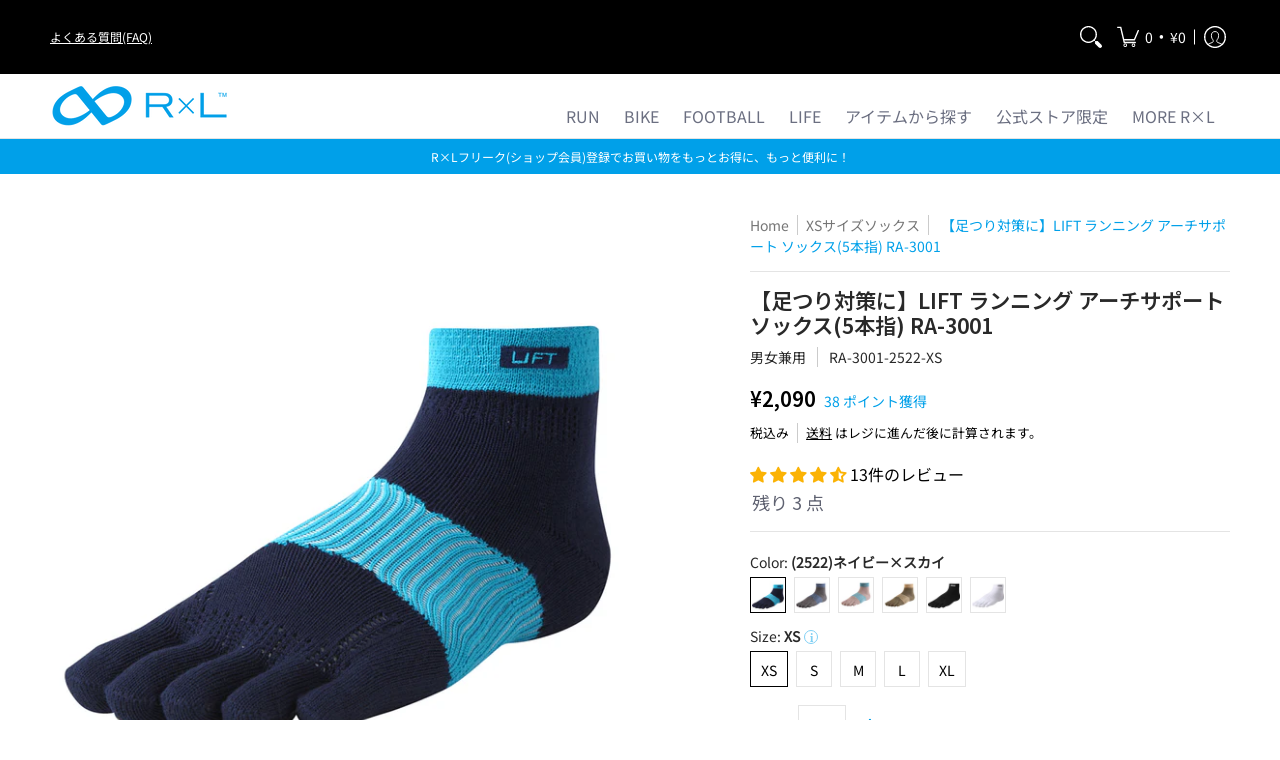

--- FILE ---
content_type: text/html; charset=utf-8
request_url: https://shop.rxl.jp/collections/xssocks/products/ra-3001?variant=43552359317757
body_size: 103470
content:















<!doctype html><html class="no-js" lang="ja" class="fonts-loading">
  <head>

       








<meta charset="utf-8">
<meta http-equiv="X-UA-Compatible" content="IE=edge">
<meta name="viewport" content="width=device-width, initial-scale=1"><meta name="description" content="『レース後半アーチの落ち込みを支えるアーチサポートモデル』 手のひらでグッと支えられているような強い中に優しさを感じるアーチサポートを目指しました。素足感覚を保ちつつ、耐久性も向上。 TarzanRのコラムにLIFT ソックスが紹介されました。『ハンサムランナーの走る気持ちを刺激する小物たち』(2019.03.04公開) 商品詳細 品番：RA-3001 カラー：(01)ホワイト(10)ブラック(2522)ネイビー×スカイ(66)ピーコック(86)チノ(91)デニム 素材：綿, アクリル(dralon), ポリエステル, ポリウレタン 生産国：日本 開発者VOICE 「超立体化計画（Ｒ×Ｌ特許製法技術）＋アーチサポート！ Ｒ×Ｌ アー" /><meta name="theme-color" content="#00a0e9">
<title>LIFT アーチサポート ランニングソックス 靴下 レディース メンズ(5本指) RA-3001 | R×L(アールエル) 公式 Online ショップ</title> 
<link rel="canonical" href="https://shop.rxl.jp/products/ra-3001" />
<link rel="icon" href="//shop.rxl.jp/cdn/shop/files/R_L_logo2023_fab.png?crop=center&height=32&v=1683013312&width=32" type="image/png">
<meta property="og:site_name" content="R×L(アールエル) 公式 Online ショップ">
<meta property="og:url" content="https://shop.rxl.jp/products/ra-3001">
<meta property="og:title" content="LIFT アーチサポート ランニングソックス 靴下 レディース メンズ(5本指) RA-3001">
<meta property="og:type" content="product">
<meta property="og:description" content="『レース後半アーチの落ち込みを支えるアーチサポートモデル』 手のひらでグッと支えられているような強い中に優しさを感じるアーチサポートを目指しました。素足感覚を保ちつつ、耐久性も向上。 TarzanRのコラムにLIFT ソックスが紹介されました。『ハンサムランナーの走る気持ちを刺激する小物たち』(2019.03.04公開) 商品詳細 品番：RA-3001 カラー：(01)ホワイト(10)ブラック(2522)ネイビー×スカイ(66)ピーコック(86)チノ(91)デニム 素材：綿, アクリル(dralon), ポリエステル, ポリウレタン 生産国：日本 開発者VOICE 「超立体化計画（Ｒ×Ｌ特許製法技術）＋アーチサポート！ Ｒ×Ｌ アー"><meta property="og:image" content="http://shop.rxl.jp/cdn/shop/products/RA-3001_LIFT_1_5c76f5a6-2b22-4e14-9755-5e59c0ca884b.jpg?v=1750925426">
<meta property="og:image:secure_url" content="https://shop.rxl.jp/cdn/shop/products/RA-3001_LIFT_1_5c76f5a6-2b22-4e14-9755-5e59c0ca884b.jpg?v=1750925426">
<meta property="og:image:width" content="1200">
<meta property="og:image:height" content="1200"><meta property="og:price:amount" content="2,090">
<meta property="og:price:currency" content="JPY"><meta name="twitter:site" content="@_RxL__"><meta name="twitter:card" content="summary_large_image">
<meta name="twitter:title" content="LIFT アーチサポート ランニングソックス 靴下 レディース メンズ(5本指) RA-3001">
<meta name="twitter:description" content="『レース後半アーチの落ち込みを支えるアーチサポートモデル』 手のひらでグッと支えられているような強い中に優しさを感じるアーチサポートを目指しました。素足感覚を保ちつつ、耐久性も向上。 TarzanRのコラムにLIFT ソックスが紹介されました。『ハンサムランナーの走る気持ちを刺激する小物たち』(2019.03.04公開) 商品詳細 品番：RA-3001 カラー：(01)ホワイト(10)ブラック(2522)ネイビー×スカイ(66)ピーコック(86)チノ(91)デニム 素材：綿, アクリル(dralon), ポリエステル, ポリウレタン 生産国：日本 開発者VOICE 「超立体化計画（Ｒ×Ｌ特許製法技術）＋アーチサポート！ Ｒ×Ｌ アー">


<link rel="preload" href="//shop.rxl.jp/cdn/fonts/jost/jost_n4.d47a1b6347ce4a4c9f437608011273009d91f2b7.woff2" as="font" type="font/woff2" crossorigin>



<link rel="preload" href="//shop.rxl.jp/cdn/fonts/noto_sans_japanese/notosansjapanese_n4.74a6927b879b930fdec4ab8bb6917103ae8bbca9.woff2" as="font" type="font/woff2" crossorigin>

<style data-shopify>
  	
  @font-face {
  font-family: Jost;
  font-weight: 400;
  font-style: normal;
  font-display: swap;
  src: url("//shop.rxl.jp/cdn/fonts/jost/jost_n4.d47a1b6347ce4a4c9f437608011273009d91f2b7.woff2") format("woff2"),
       url("//shop.rxl.jp/cdn/fonts/jost/jost_n4.791c46290e672b3f85c3d1c651ef2efa3819eadd.woff") format("woff");
}

  @font-face {
  font-family: "Noto Sans Japanese";
  font-weight: 400;
  font-style: normal;
  font-display: swap;
  src: url("//shop.rxl.jp/cdn/fonts/noto_sans_japanese/notosansjapanese_n4.74a6927b879b930fdec4ab8bb6917103ae8bbca9.woff2") format("woff2"),
       url("//shop.rxl.jp/cdn/fonts/noto_sans_japanese/notosansjapanese_n4.15630f5c60bcf9ed7de2df9484ab75ddd007c8e2.woff") format("woff");
}

  
  :root {
    
    /* DEFAULT COLORS */

	--white:#fff;
    --black:#000;
    --background:#ffffff;
    --background_85:rgba(255, 255, 255, 0.85);
    --background_search:#ffffff;
    --body_font_color:#000000;
    --body_font_color_05:rgba(0, 0, 0, 0.05);
    --body_font_color_25:rgba(0, 0, 0, 0.25);
    --body_font_color_50:rgba(0, 0, 0, 0.5);
    --body_font_color_lighten_15:#262626;
    --body_font_color_darken_10:#000000;
    --body_font_hover_color:#000000;
    --headline_font_color:#292929;
    --headline_font_color_00:rgba(41, 41, 41, 0.0);
    --headline_font_color_05:rgba(41, 41, 41, 0.05);
    --headline_font_color_08:rgba(41, 41, 41, 0.08);
    --customer_background_color:#000000;
    --customer_hover_background_color:#ffffff;
    --customer_font_color:#ffffff;
    --customer_hover_font_color:#00a0e9;
    --header_background_color:#ffffff;
    --header_background_color_75:rgba(255, 255, 255, 0.75);
    --header_font_color:#6b6f81;
    --header_font_color_darken_15:#484b57;
    --header_hover_font_color:#00a0e9;
    --header_hover_font_color_darken_15:#006b9d;
    --announcement_background_color:#00a0e9;
    --announcement_font_color:#ffffff;
    --announcement_hover_font_color:#ffffff;
    --price_color:#000000;
    --rating_color:#ffcb67;
    --rating_background_color:#efefef;

    --button_border:1px;
    --button_corner:0px;
    --button_primary_border:#00a0e9;
    --button_primary_background:#00a0e9;
    --button_primary_text:#ffffff;
    --button_secondary_border:#00a0e9;
    --button_secondary_text:#48bcf1;
    --button_secondary_hover:#ffffff;
    
    --accent_color:#00a0e9;
    --accent_color_25:rgba(0, 160, 233, 0.25);
    --accent_color_lighten_30:#83d8ff;
    --accent_color_darken_15:#006b9d;
    --hover_accent_color:#48bcf1;
    
    --line_color:#e4e4e4;
    --line_color_05:rgba(228, 228, 228, 0.05);
    --line_color_darken_10:#cbcbcb;
    --line_color_section:#e4e4e4;
    --success_color:#5f6271;
    --error_color:#990000;
    --error_color_00:rgba(153, 0, 0, 0.0);
    --error_color_75:rgba(153, 0, 0, 0.75);
    --section_color_primary:#f4f5fa;
    --section_color_secondary:#f8f8f8;
    --badge_color:#e32e00;
    --badge_background_color:#ffffff;
    --a11ygrey:#767676;
    
    /* DEFAULT FONTS */

    --headline_font:Jost, sans-serif;
    --headline_font_fallback:sans-serif;
    --headline_font_weight:400;
  	--headline_font_weight_bold:700;
  	--headline_font_weight_medium:500;
  	--headline_font_style:normal;

    --body_font:"Noto Sans Japanese", sans-serif;
    --body_font_fallback:sans-serif;        
    --body_font_weight:400;
    --body_font_weight_bold:700;
    --body_font_weight_medium:500;
  	--body_font_style:normal;
    
    /* SHOP PAY */
    
    --payment-terms-background-color: #fff;
    --color-body-text: #000000;
    --color-body: #fff;
    --color-bg: #fff;
    
    /* DEFAULT ICONS */--box: url("data:image/svg+xml,%3Csvg height='16' width='16' viewBox='0 0 24 24' xmlns='http://www.w3.org/2000/svg' version='1.1' xmlns:xlink='http://www.w3.org/1999/xlink' xmlns:svgjs='http://svgjs.com/svgjs'%3E%3Cg%3E%3Cpath d='M0.500 0.499 L23.500 0.499 L23.500 23.499 L0.500 23.499 Z' fill='none' stroke='%23cbcbcb'/%3E%3C/g%3E%3C/svg%3E");
    --square_solid: url("data:image/svg+xml,%3Csvg height='16' width='16' viewBox='0 0 24 24' xmlns='http://www.w3.org/2000/svg' version='1.1' xmlns:xlink='http://www.w3.org/1999/xlink' xmlns:svgjs='http://svgjs.com/svgjs'%3E%3Cg%3E%3Crect x='7' y='7' width='10' height='10' fill='%2300a0e9' stroke='%2300a0e9'/%3E%3C/g%3E%3C/svg%3E");
	--square_crossed: url("data:image/svg+xml,%3Csvg height='16' width='16' viewBox='0 0 24 24' xmlns='http://www.w3.org/2000/svg' version='1.1' xmlns:xlink='http://www.w3.org/1999/xlink' xmlns:svgjs='http://svgjs.com/svgjs'%3E%3Cg%3E%3Cpath fill='none' stroke='%23cbcbcb' d='M7 16.999L17 6.999'/%3E%3Crect x='7' y='7' width='10' height='10' fill='none' stroke='%23cbcbcb'/%3E%3C/g%3E%3C/svg%3E");
    --x_only: url("data:image/svg+xml,%3Csvg height='16' width='16' viewBox='0 0 24 24' xmlns='http://www.w3.org/2000/svg' version='1.1' xmlns:xlink='http://www.w3.org/1999/xlink' xmlns:svgjs='http://svgjs.com/svgjs'%3E%3Cg%3E%3Cpath fill='none' stroke='%2300a0e9' d='M7 16.999L17 6.999' style='stroke-linecap: square;'/%3E%3Cpath fill='none' stroke='%2300a0e9' d='M17 16.999L7 6.999' style='stroke-linecap: square;'/%3E%3Crect x='-110' y='4.058' width='5.57' height='5.57' style='fill: rgb(216, 216, 216); stroke-linecap: square;'/%3E%3C/g%3E%3C/svg%3E");
    --check: url("data:image/svg+xml,%3Csvg height='var(--x_small)' width='var(--x_small)' viewBox='0 0 24 24' xmlns='http://www.w3.org/2000/svg' version='1.1' xmlns:xlink='http://www.w3.org/1999/xlink' xmlns:svgjs='http://svgjs.com/svgjs'%3E%3Cg transform='matrix(1,0,0,1,0,0)'%3E%3Cpath d='M18 6.999L11 16.499 6 12.499' fill='none' stroke='%2300a0e9' style='stroke-width: 2px;'%3E%3C/path%3E%3C/g%3E%3C/svg%3E");
    --bell: url("data:image/svg+xml,%3Csvg height='14' width='14' viewBox='0 0 24 24' xmlns='http://www.w3.org/2000/svg' version='1.1' xmlns:xlink='http://www.w3.org/1999/xlink' xmlns:svgjs='http://svgjs.com/svgjs'%3E%3Cg%3E%3Cpath d='M18.5,19.5V15a6.5,6.5,0,0,0-4-6,2.5,2.5,0,0,0-5,0,6.5,6.5,0,0,0-4,6v4.5a2,2,0,0,1-2,2h17A2,2,0,0,1,18.5,19.5Z' fill='none' stroke='%23990000' stroke-linecap='round' stroke-linejoin='round'%3E%3C/path%3E%3Cpath d='M14,21.5a2,2,0,1,1-4,0' fill='none' stroke='%23990000' stroke-linecap='round' stroke-linejoin='round'%3E%3C/path%3E%3Cpath d='M3.5,9A5.5,5.5,0,0,1,9,3.5' fill='none' stroke='%23990000' stroke-linecap='round' stroke-linejoin='round'%3E%3C/path%3E%3Cpath d='M.5,9A8.5,8.5,0,0,1,9,.5' fill='none' stroke='%23990000' stroke-linecap='round' stroke-linejoin='round'%3E%3C/path%3E%3Cpath d='M20.5,9A5.5,5.5,0,0,0,15,3.5' fill='none' stroke='%23990000' stroke-linecap='round' stroke-linejoin='round'%3E%3C/path%3E%3Cpath d='M23.5,9A8.5,8.5,0,0,0,15,.5' fill='none' stroke='%23990000' stroke-linecap='round' stroke-linejoin='round'/%3E%3C/g%3E%3C/svg%3E");
    --arrow_color:#00a0e9;

    --master_spacing:20px;
    --swatches:36px;
    --stars:16;
    --star_spacing: 2;
  	--star_size: calc(var(--stars) * 1.5);
    --vis_hid: 0;
    --logo_width: 0;
    --margin_padding: 0vh;
    --overlay_background: #ffffff;
    --overlay_opacity: 1;
  
    /* DEFAULT SIZES */
  
	--base:16px;
    --xx_small:calc(var(--base) * 0.75);	/* p  / 12 */
    --x_small:calc(var(--base) * 0.875);	/* h6 / 14 */
    --small:var(--base);					/* h5 / 16 */
    --medium:calc(var(--base) * 1.125);		/* h4 / 18 */
    --large:calc(var(--base) * 1.625);		/* h3 / 26 */
    --x_large:calc(var(--base) * 2.125);	/* h2 / 34 */
    --xx_large:calc(var(--base) * 3);		/* h1 / 48 */

    --headline_font_size_12: calc(12px + (12 - 12) * ((100vw - 320px) / (1220 - 320)));
    --headline_font_size_14: calc(12px + (14 - 12) * ((100vw - 320px) / (1220 - 320)));
    --headline_font_size_16: calc(14px + (16 - 14) * ((100vw - 320px) / (1220 - 320)));
    --headline_font_size_18: calc(16px + (18 - 16) * ((100vw - 320px) / (1220 - 320)));
    --headline_font_size_24: calc(18px + (24 - 18) * ((100vw - 320px) / (1220 - 320)));
    --headline_font_size_30: calc(24px + (30 - 24) * ((100vw - 320px) / (1220 - 320)));
    --headline_font_size_36: calc(24px + (36 - 24) * ((100vw - 320px) / (1220 - 320)));
    --headline_font_size_42: calc(36px + (42 - 36) * ((100vw - 320px) / (1220 - 320)));
    --headline_font_size_48: calc(36px + (48 - 36) * ((100vw - 320px) / (1220 - 320)));
    --headline_font_size_54: calc(36px + (54 - 36) * ((100vw - 320px) / (1220 - 320)));
    --headline_font_size_60: calc(36px + (60 - 36) * ((100vw - 320px) / (1220 - 320)));
    --headline_font_size_66: calc(36px + (66 - 36) * ((100vw - 320px) / (1220 - 320)));
    --headline_font_size_72: calc(36px + (72 - 36) * ((100vw - 320px) / (1220 - 320)));
    --headline_font_size_78: calc(36px + (78 - 36) * ((100vw - 320px) / (1220 - 320)));
    --headline_font_size_84: calc(36px + (84 - 36) * ((100vw - 320px) / (1220 - 320)));
    --headline_font_size_90: calc(36px + (90 - 36) * ((100vw - 320px) / (1220 - 320)));
    --headline_font_size_96: calc(36px + (96 - 36) * ((100vw - 320px) / (1220 - 320)));
        
  }

  @media only screen and (min-width: 1220px) {
    :root {
      --headline_font_size_12: 12px;
      --headline_font_size_14: 14px;
      --headline_font_size_16: 16px;
      --headline_font_size_18: 18px;
      --headline_font_size_24: 24px;
      --headline_font_size_30: 30px;
      --headline_font_size_36: 36px;
      --headline_font_size_42: 42px;
      --headline_font_size_48: 48px;
      --headline_font_size_54: 54px;
      --headline_font_size_60: 60px;
      --headline_font_size_66: 66px;
      --headline_font_size_72: 72px;
      --headline_font_size_78: 78px;
      --headline_font_size_84: 84px;
      --headline_font_size_90: 90px;
      --headline_font_size_96: 96px;
    }
  }.badge {
    height:18px;
    padding:2px;
    width:18px;
  }
  
  .placeholder-svg-background {background-image:url('data:image/svg+xml,%3Csvg xmlns=%22http://www.w3.org/2000/svg%22 viewBox=%220 0 1052 400%22%3E%3Cpath d=%22M103 177.9c0-.3-.2-.5-.4-.7-.2-.2-.5-.2-.8-.2l-13.4 3.1c-.3.1-.6.3-.7.6l-.7 2c-.7 1.9-2.6 2.6-3.6 2.9-1.2.3-2.5.6-3.8.9-6.3 1.5-14.1 3.3-21.4 6.6-6.8-6.3-12.7-11.1-15.7-13.5-.5-.4-1.2-.6-1.8-.5-.6.1-1.1.4-1.5.8-.5.3-2.1 1.5-2.8 3.7-2.9 9.4 1.8 15.3 7 19.9-4.9 5.5-8.1 12.9-8.1 22.9 0 36.1 20.1 42.8 33.4 47.3 8.1 2.7 12.7 4.5 12.7 9.6 0 5.4-5.4 7.2-12.8 9.7-14.1 4.7-33.3 11.1-33.3 47.2 0 10.2 3.3 17.7 8.4 23.2-5.3 4.6-10.2 10.6-7.3 20.1.7 2.2 2.2 3.3 2.8 3.7.4.4.9.7 1.5.8h.3c.5 0 1.1-.2 1.5-.5 3.1-2.4 9.2-7.4 16.1-13.9 7.2 3.2 14.9 5 21 6.4 1.4.3 2.6.6 3.8.9 1.1.3 2.9 1 3.6 2.9l.7 2c.1.3.4.6.7.6l13.4 3.1h.2c.2 0 .4-.1.6-.2.2-.2.4-.4.4-.7 6.9-50.3.2-77.3-3.8-93.4-1.3-5.3-2.3-9.2-2.3-12.1s.9-6.8 2.3-12.1c4.1-15.9 10.7-42.8 3.8-93.1zm-64.8 6.4c.5-1.8 2-2.6 2-2.7l.3-.3c.1-.1.2-.2.3-.2.1 0 .2 0 .3.1 2.8 2.3 8.5 6.8 15 12.8-4.2 2.1-8.1 4.7-11.5 8-6.5-5.7-8.4-11-6.4-17.7zm3 201.6c-.1.1-.3.1-.3.1-.1 0-.2 0-.3-.2l-.3-.3s-1.5-.9-2-2.7c-2.1-6.9-.1-12.1 6.8-18.1 3.4 3.3 7.4 5.8 11.6 7.9-6.8 6.3-12.5 11-15.5 13.3zM95 283.3c0 3.2 1 7.1 2.3 12.6 3.9 15.8 10.5 42.3 3.9 91.5l-11.8-2.7-.5-1.5c-.7-2-2.6-3.5-5-4.2-1.2-.3-2.5-.6-3.9-.9-16-3.7-42.8-10-42.8-37.9 0-34.6 18.5-40.8 32-45.3 7.6-2.5 14.2-4.7 14.2-11.6 0-6.8-6.5-8.9-14.1-11.5-13.5-4.5-32.1-10.7-32.1-45.4 0-27.9 26.8-34.2 42.8-37.9 1.4-.3 2.7-.6 3.9-.9 2.5-.6 4.3-2.1 5-4.2l.5-1.5 11.8-2.7c6.6 49.3 0 75.7-3.9 91.5-1.3 5.5-2.3 9.4-2.3 12.6z%22/%3E%3Cpath d=%22M96 372c-1.6 0-2.5 2.8-2.5 5.6s.8 5.6 2.5 5.6 2.5-2.8 2.5-5.6-.9-5.6-2.5-5.6zm0 10.2c-.6 0-1.5-1.8-1.5-4.6s.9-4.6 1.5-4.6 1.5 1.8 1.5 4.6-.9 4.6-1.5 4.6zm0-187.5c1.6 0 2.5-2.8 2.5-5.6s-.8-5.6-2.5-5.6-2.5 2.8-2.5 5.6c0 2.9.9 5.6 2.5 5.6zm0-10.1c.6 0 1.5 1.8 1.5 4.6s-.9 4.6-1.5 4.6-1.5-1.8-1.5-4.6.9-4.6 1.5-4.6zM83.5 296.7c-18.6.8-43.3 5.7-43.3 40.1 0 10.6 3.2 19 9.4 24.8 5 4.7 14.3 9.9 31 9.9 1.8 0 3.6-.1 5.6-.2 6.5-.4 11.9-4.9 13.4-11.1 1.6-6.5 6.1-29.8-4.5-56-1.9-4.7-6.6-7.6-11.6-7.5zm-42.3 40.1c0-33.2 23.8-38.2 41.9-39-.1.2-.2.3-.2.6.2 4.8.4 9.3.6 13.7-.1 23.6-15.1 33.9-28.4 43-2 1.4-3.9 2.6-5.7 4-.2.2-.4.4-.4.6-5.2-5.6-7.8-13.3-7.8-22.9zm8.9 24c.2 0 .3-.1.4-.2 1.8-1.3 3.6-2.6 5.6-3.9 10.8-7.4 23.8-16.3 28-33.3.4 5.8.8 11.1 1.1 15.7-4.8 8.6-12.2 17.7-22.6 27.8-.3.2-.3.6-.3.9-4.5-1.5-8.7-3.7-12.2-6.9.1-.1.1-.1 0-.1zm36 9.5c-5.5.4-14 .3-22-2 9.5-9.3 16.5-17.8 21.4-25.8 1.4 16.4 2.6 26.8 2.6 26.9 0 .2.1.4.2.5-.7.3-1.4.4-2.2.4zm12.5-10.4c-1.1 4.5-4.3 7.9-8.5 9.5v-.2c0-.1-1.4-11.8-2.9-30-.6-7.5-1.3-16.7-1.8-27.3v-.6c0-.1 0-.2-.1-.2-.2-4.1-.4-8.4-.5-12.9 0-.2-.1-.3-.2-.5 4.1.3 7.8 2.9 9.4 6.8 10.7 25.9 6.2 49 4.6 55.4zm1-153c-1.6-6.2-7-10.7-13.4-11.1-20.3-1.3-31.1 4.6-36.6 9.7-6.2 5.8-9.4 14.2-9.4 24.8 0 34.3 24.7 39.3 43.3 40.1h.5c4.8 0 9.3-3 11.1-7.5 10.6-26.2 6.1-49.5 4.5-56zM81 196.6c1.9 0 3.6.1 5.1.2.8.1 1.6.2 2.4.4-.2.2-.3.4-.3.6 0 .1-1.2 10.5-2.6 26.9-4.9-8.1-12-16.5-21.4-25.8-.1-.1-.1-.1-.2-.1 5.8-1.7 11.9-2.2 17-2.2zm-39.8 33.7c0-9.6 2.6-17.3 7.8-22.8 0 .3.1.6.4.8 1.7 1.3 3.5 2.5 5.4 3.8 13.6 9.4 29.1 20.1 28.1 45.6-.2 4.2-.2 7.3-.3 11.2 0 .2.1.3.1.5-18.1-.9-41.5-6.1-41.5-39.1zm43.2 39.1c.1-.1.2-.3.2-.5 0-3.9.1-7 .3-11.2 1-26.6-15.6-38.1-29-47.3-1.9-1.3-3.6-2.5-5.3-3.7-.2-.1-.4-.2-.6-.2l.2-.2c3.5-3.3 7.8-5.5 12.3-7-.2.4-.1.8.2 1.1 10.4 10.2 17.8 19.3 22.7 28.1 3 5.4 4.7 10.3 5.1 14.6.6 7.1 1.2 13 2 20.4 0 .4.4.8.8.8-1.9 3-5.3 4.9-8.9 5.1zm10-7.5c-.7-6.8-1.3-12.5-1.9-19.1-.4-4.5-2.2-9.6-5.2-15.1 1.4-18 2.8-29.6 2.8-29.7v-.3c4.2 1.6 7.4 5 8.5 9.5 1.6 6.3 6 29.1-4.2 54.7zM204.6 71.5c16 0 29.1-13 29.1-29.1s-13-29.1-29.1-29.1-29.1 13-29.1 29.1 13.1 29.1 29.1 29.1zm0-57.1c15.5 0 28.1 12.6 28.1 28.1 0 15.5-12.6 28.1-28.1 28.1S176.5 58 176.5 42.5c0-15.5 12.6-28.1 28.1-28.1z%22/%3E%3Cpath d=%22M227.5 42.7c0 .3.2.5.5.5h3.1c.3 0 .5-.2.5-.5s-.2-.5-.5-.5H228c-.3 0-.5.3-.5.5zm-49.4.5h3.1c.3 0 .5-.2.5-.5s-.2-.5-.5-.5h-3.1c-.3 0-.5.2-.5.5s.2.5.5.5zm26.2 22.2c-.3 0-.5.2-.5.5V69c0 .3.2.5.5.5s.5-.2.5-.5v-3.1c0-.3-.2-.5-.5-.5zm0-45.9c.3 0 .5-.2.5-.5v-3.1c0-.3-.2-.5-.5-.5s-.5.2-.5.5V19c0 .3.2.5.5.5zm12.4 42.9c-.1-.2-.4-.3-.7-.2-.2.1-.3.4-.2.7l1.6 2.7c.1.2.3.2.4.2.1 0 .2 0 .2-.1.2-.1.3-.4.2-.7l-1.5-2.6zm-24.2-39.9c.1.2.3.2.4.2.1 0 .2 0 .2-.1.2-.1.3-.4.2-.7l-1.6-2.7c-.1-.2-.4-.3-.7-.2-.2.1-.3.4-.2.7l1.7 2.8zm-8.3 31.1l-2.8 1.6c-.2.1-.3.4-.2.7.1.2.3.2.4.2.1 0 .2 0 .2-.1l2.8-1.6c.2-.1.3-.4.2-.7 0-.1-.4-.2-.6-.1zm40.6-22.3c.1 0 .2 0 .2-.1l2.8-1.6c.2-.1.3-.4.2-.7-.1-.2-.4-.3-.7-.2l-2.8 1.6c-.2.1-.3.4-.2.7.1.2.3.3.5.3zm3 24l-2.8-1.6c-.2-.1-.5-.1-.7.2-.1.2-.1.5.2.7l2.8 1.6c.1 0 .2.1.2.1.2 0 .3-.1.4-.2.2-.4.2-.7-.1-.8zm-46.4-25.7l2.8 1.6c.1 0 .2.1.2.1.2 0 .3-.1.4-.2.1-.2.1-.5-.2-.7l-2.8-1.6c-.2-.1-.5-.1-.7.2s.1.5.3.6zm11.8 32.6c-.2-.1-.5-.1-.7.2l-1.6 2.8c-.1.2-.1.5.2.7.1 0 .2.1.2.1.2 0 .3-.1.4-.2l1.6-2.8c.2-.4.1-.7-.1-.8zM216 22.7c.1 0 .2.1.2.1.2 0 .3-.1.4-.2l1.6-2.8c.1-.2.1-.5-.2-.7-.2-.1-.5-.1-.7.2l-1.6 2.8c0 .1.1.4.3.6zm-12.9 19.1s.1 0 .1.1c-.1.2-.1.5-.1.7l1.4 11.2c.1 1.1.4 2.2.9 3.2l.9 1.9c.1.2.3.3.5.3h.1c.2 0 .4-.2.4-.4l.3-2.1c.2-1.1.2-2.4.1-3.6l-1.2-10h13.2c2 0 4 0 5.9-.5.2-.1.4-.1.4-.4 0-.2-.2-.4-.4-.4-1.9-.5-3.9-.7-5.9-.7h-14c-.3-.3-.7-.4-1.2-.3-.3 0-.5.1-.7.3 0 0 0-.1-.1-.1l-18.1-14.8c-.2-.2-.5-.1-.7.1-.2.2-.1.5.1.7l18.1 14.8zm16.5.4c1.1 0 2.2-.2 3.3 0-1.1.2-2.2 0-3.3 0h-13.4 13.4z%22/%3E%3Cpath d=%22M211.3 38.3c.3 0 .5-.2.5-.5V27c0-.3-.2-.5-.5-.5s-.5.2-.5.5v10.9c0 .2.2.4.5.4zm-3-2.1c.3 0 .5-.2.5-.5v-6.5c0-.3-.2-.5-.5-.5s-.5.2-.5.5v6.5c0 .2.2.5.5.5zm-57.7-2h5.9c.3 0 .5-.2.5-.5s-.2-.5-.5-.5h-5.9c-.3 0-.5.2-.5.5s.2.5.5.5zm-8.1 5h2.4c.3 0 .5-.2.5-.5s-.2-.5-.5-.5h-2.4c-.3 0-.5.2-.5.5s.3.5.5.5zm13.1 4.5c0 .3.2.5.5.5h2.8c.3 0 .5-.2.5-.5s-.2-.5-.5-.5h-2.8c-.2 0-.5.3-.5.5zm-13.8 6.5h4c.3 0 .5-.2.5-.5s-.2-.5-.5-.5h-4c-.3 0-.5.2-.5.5s.2.5.5.5zm6.9 0h1.5c.3 0 .5-.2.5-.5s-.2-.5-.5-.5h-1.5c-.3 0-.5.2-.5.5s.3.5.5.5zm-34.9-16h5.9c.3 0 .5-.2.5-.5s-.2-.5-.5-.5h-5.9c-.3 0-.5.2-.5.5s.2.5.5.5zm-6.4 0h2.1c.3 0 .5-.2.5-.5s-.2-.5-.5-.5h-2.1c-.3 0-.5.2-.5.5s.3.5.5.5zm-11.3 0h5.3c.3 0 .5-.2.5-.5s-.2-.5-.5-.5h-5.3c-.3 0-.5.2-.5.5s.2.5.5.5zm20.4 9.5c0 .3.2.5.5.5h7.7c.3 0 .5-.2.5-.5s-.2-.5-.5-.5H117c-.3 0-.5.3-.5.5zm-4.8.5h2c.3 0 .5-.2.5-.5s-.2-.5-.5-.5h-2c-.3 0-.5.2-.5.5s.3.5.5.5zm-11.8 5.5c0 .3.2.5.5.5h5.5c.3 0 .5-.2.5-.5s-.2-.5-.5-.5h-5.5c-.3 0-.5.3-.5.5zM83.3 34.2h5.1c.3 0 .5-.2.5-.5s-.2-.5-.5-.5h-5.1c-.3 0-.5.2-.5.5s.3.5.5.5zm9 4h4.1c.3 0 .5-.2.5-.5s-.2-.5-.5-.5h-4.1c-.3 0-.5.2-.5.5s.3.5.5.5zm-9.5 1h2.4c.3 0 .5-.2.5-.5s-.2-.5-.5-.5h-2.4c-.3 0-.5.2-.5.5s.2.5.5.5zm-9.2-1h4.1c.3 0 .5-.2.5-.5s-.2-.5-.5-.5h-4.1c-.3 0-.5.2-.5.5s.2.5.5.5zm14 11.5c0 .3.2.5.5.5h1.5c.3 0 .5-.2.5-.5s-.2-.5-.5-.5h-1.5c-.3 0-.5.3-.5.5z%22/%3E%3Cpath d=%22M54.8 56.8v-.3c0-.1-.2-.3-.2-.3h5.2v1.5c0 1.3 1 2.5 2.3 2.5h6.7c1.3 0 2-1.2 2-2.5v-1.4h57v1.3c0 1.3 1.2 2.5 2.5 2.5h6.7c1.3 0 2.8-1.2 2.8-2.5v-1.5h28.5c.5 3 3.1 6 6.4 6h3.3c5.3 7 13.5 12.1 22.9 13.2.4 1.7 1.9 3 3.7 3s3.4-1.4 3.7-3.1c9.5-1.1 17.7-6 23-13.4.2.1.3.3.5.3h3.4c2.8 0 5.2-2 6.1-5H283l79.2.1c2.2 0 4.4-.6 6.3-1.8 4.5-3 10-7.5 10-12.6s-5.4-9.7-10-12.6c-1.9-1.2-4-1.8-6.3-1.8l-120.5.1c-.5-3.1-3.1-5.4-6.4-5.4h-3.8c-.1 0-.2-.1-.3-.1-6-8.2-15.7-13.5-26.7-13.5-10.9 0-20.6 5.6-26.6 13.6h-3.3c-2.8 0-5.2 2-6.1 4h-28.8V26c0-1.3-1.4-2.8-2.8-2.8h-6.7c-1.3 0-2.5 1.4-2.5 2.8v1.3h-57V26c0-1.3-.6-2.8-2-2.8H62c-1.3 0-2.3 1.4-2.3 2.8v1.2h-5V27c0-3.3-2.8-5.7-6.1-5.7H31.2c-3.3 0-6.4 2.4-6.4 5.7v29.8c0 3.3 3.1 5.5 6.4 5.5h17.5c3.3-.1 6.1-2.3 6.1-5.5zm149.8 20.4c-1.2 0-2.3-.8-2.7-1.9.9.1 1.8.1 2.7.1s1.8 0 2.7-.1c-.4 1.1-1.4 1.9-2.7 1.9zM367.4 32c3.4 2.2 9.1 6.6 9.1 11 0 2.8-2.3 5.4-4.8 7.6-.1-.1-.2-.4-.4-.4h-7.1c-.3 0-.5.2-.5.5s.2.5.5.5h6.6c-1.2 1-2.3 1.9-3.3 2.6-1.5 1-3.3 1.6-5.2 1.6l-120.4.1V35.2h2.7c.3 0 .5-.2.5-.5s-.2-.5-.5-.5h-2.7v-3.7h120.4c1.7 0 3.5.5 5.1 1.5zm-132-6.8c2.5 0 4.4 1.8 4.4 4.2v25.9c0 2.5-2 4.8-4.4 4.8h-2.8c3.2-5 5-11.1 5-17.5s-1.8-12.5-5-17.5h2.8zm-30.8-13.7c17.1 0 31 13.9 31 31s-13.9 31-31 31-31-13.9-31-31 13.9-31 31-31zm-30 13.7h2c-3.2 5-5 11.1-5 17.5s1.8 12.5 5 17.5h-2c-2.5 0-4.9-2.4-4.9-4.8V29.5c.1-2.5 2.5-4.3 4.9-4.3zm-6.8 4v20h-2.3c-.3 0-.5.2-.5.5s.2.5.5.5h2.3v4h-28v-25h28zm-30 28.6c0 .2-.2.4-.4.4h-7.1c-.2 0-.4-.2-.4-.4V25.7c0-.2.2-.4.4-.4h7.1c.2 0 .4.2.4.4v32.1zm-10-28.4v7.9h-4.1c-.3 0-.5.2-.5.5s.2.5.5.5h4.1v16.1h-57v-25h57zm-58 28.4c0 .2-.2.4-.4.4h-7.1c-.2 0-.4-.2-.4-.4V25.7c0-.2.2-.4.4-.4h7.1c.2 0 .4.2.4.4v32.1zm-10-3.6H49c-1.9 0-3.2-1.4-3.2-3.2v-5.6c0-.1-.2-.1-.2-.1h7.2v2.6c0 .6.4 1 1 1s1-.4 1-1v-12c0-.6-.4-1-1-1s-1 .4-1 1v2.3h-7v-5.5c0-1.8 1.4-3.5 3.2-3.5h10.8v25zm-16-21.5v5.5h-13V27.4c0-.7.5-1.1 1.2-1.1h15.9c.7 0 1.3 0 1.3 1H49c-3-.1-5.2 2.5-5.2 5.4zm-13.4 7.5h22.4v3H30.4c-.4 0-.6-.6-.6-1v-.8c0-.3.2-1.2.6-1.2zm.4 5h12.9s.1 0 .1.1V51c0 3 2.3 5.2 5.2 5.2h.2c0 1-.6 1-1.3 1H32c-.7 0-1.2-.1-1.2-.9V45.2zm-4 11.6V27c0-2.2 2.2-3.7 4.4-3.7h17.5c2.2 0 4.1 1.6 4.1 3.7v.3h-2.6c0-1-1.1-2-2.3-2H32c-1.3 0-2.2.8-2.2 2.1v11.5c-1 .3-2 1.4-2 2.6v.8c0 1.3 1 2.3 2 2.6v11.5c0 1.3.9 1.9 2.2 1.9h15.9c1.3 0 2.3-1 2.3-2h2.4s.1.2.1.3v.3c0 2.2-1.9 3.5-4.1 3.5H31.2c-2.2-.2-4.4-1.5-4.4-3.6z%22/%3E%3Cpath d=%22M246.9 51.2h5.9c.3 0 .5-.2.5-.5s-.2-.5-.5-.5h-5.9c-.3 0-.5.2-.5.5s.2.5.5.5zm25.5 0h3.9c.3 0 .5-.2.5-.5s-.2-.5-.5-.5h-3.9c-.3 0-.5.2-.5.5s.3.5.5.5zm5.8-4.5c0 .3.2.5.5.5h2.4c.3 0 .5-.2.5-.5s-.2-.5-.5-.5h-2.4c-.2 0-.5.3-.5.5zm-22.4-5.5h5.3c.3 0 .5-.2.5-.5s-.2-.5-.5-.5h-5.3c-.3 0-.5.2-.5.5s.3.5.5.5zm16.4-.5c0 .3.2.5.5.5h7.2c.3 0 .5-.2.5-.5s-.2-.5-.5-.5h-7.2c-.3 0-.5.3-.5.5zm38.3-5.5h5.9c.3 0 .5-.2.5-.5s-.2-.5-.5-.5h-5.9c-.3 0-.5.2-.5.5s.3.5.5.5zm47.9 16h2.3c.3 0 .5-.2.5-.5s-.2-.5-.5-.5h-2.3c-.3 0-.5.2-.5.5s.2.5.5.5zm-7.9-5h-2.4c-.3 0-.5.2-.5.5s.2.5.5.5h2.4c.3 0 .5-.2.5-.5s-.2-.5-.5-.5zm13.1-5h4.1c.3 0 .5-.2.5-.5s-.2-.5-.5-.5h-4.1c-.3 0-.5.2-.5.5s.2.5.5.5zm-4.1-6h1.5c.3 0 .5-.2.5-.5s-.2-.5-.5-.5h-1.5c-.3 0-.5.2-.5.5s.2.5.5.5zm-14.6 0h8.9c.3 0 .5-.2.5-.5s-.2-.5-.5-.5h-8.9c-.3 0-.5.2-.5.5s.2.5.5.5zm-11.7 0h2.8c.3 0 .5-.2.5-.5s-.2-.5-.5-.5h-2.8c-.3 0-.5.2-.5.5s.2.5.5.5zm-52.6 15.5c0 .3.2.5.5.5h2.3c.3 0 .5-.2.5-.5s-.2-.5-.5-.5h-2.3c-.3 0-.5.3-.5.5zm34.8 0c0 .3.2.5.5.5h2.3c.3 0 .5-.2.5-.5s-.2-.5-.5-.5h-2.3c-.3 0-.5.3-.5.5zm-17-4c0 .3.2.5.5.5h2.3c.3 0 .5-.2.5-.5s-.2-.5-.5-.5h-2.3c-.3 0-.5.3-.5.5zm-2.6-5.5h4.5c.3 0 .5-.2.5-.5s-.2-.5-.5-.5h-4.5c-.3 0-.5.2-.5.5s.3.5.5.5zm41.5 9H335c-.3 0-.5.2-.5.5s.2.5.5.5h2.3c.3 0 .5-.2.5-.5s-.2-.5-.5-.5zm-2.3-3.5c0-.3-.2-.5-.5-.5h-2.4c-.3 0-.5.2-.5.5s.2.5.5.5h2.4c.3 0 .5-.2.5-.5zm-5.9-5.5h4.5c.3 0 .5-.2.5-.5s-.2-.5-.5-.5h-4.5c-.3 0-.5.2-.5.5s.2.5.5.5zm-38.9 5c1.7 0 3.2-1.4 3.2-3.2s-1.4-3.2-3.2-3.2-3.2 1.5-3.2 3.2 1.4 3.2 3.2 3.2zm0-4.4c.6 0 1.2.5 1.2 1.2s-.5 1.2-1.2 1.2-1.2-.6-1.2-1.2.5-1.2 1.2-1.2zm16.1 4.4c1.7 0 3.2-1.4 3.2-3.2s-1.4-3.2-3.2-3.2-3.2 1.4-3.2 3.2 1.5 3.2 3.2 3.2zm0-4.4c.6 0 1.2.5 1.2 1.2s-.5 1.2-1.2 1.2-1.2-.5-1.2-1.2.6-1.2 1.2-1.2zm16.2 4.4c1.7 0 3.2-1.4 3.2-3.2s-1.4-3.2-3.2-3.2-3.2 1.4-3.2 3.2 1.4 3.2 3.2 3.2zm0-4.4c.6 0 1.2.5 1.2 1.2s-.5 1.2-1.2 1.2c-.6 0-1.2-.5-1.2-1.2s.5-1.2 1.2-1.2zm13 1.2c0 1.7 1.4 3.2 3.2 3.2s3.2-1.4 3.2-3.2-1.4-3.2-3.2-3.2-3.2 1.5-3.2 3.2zm3.1-1.2c.6 0 1.2.5 1.2 1.2s-.5 1.2-1.2 1.2c-.6 0-1.2-.5-1.2-1.2s.6-1.2 1.2-1.2zM76.4 43.7c0 .3.2.5.5.5h4.7c.3 0 .5-.2.5-.5s-.2-.5-.5-.5h-4.7c-.2 0-.5.3-.5.5zm196.1-8.5h2.9c.3 0 .5-.2.5-.5s-.2-.5-.5-.5h-2.9c-.3 0-.5.2-.5.5s.3.5.5.5zm-66.5 280c-.2-.2-.5-.2-.7-.1-.2.2-.2.5-.1.7 1 1.2 2.1 2.3 3.2 3.3.1.1.2.1.3.1.1 0 .3-.1.4-.2.2-.2.2-.5 0-.7-1-.9-2.1-1.9-3.1-3.1zm59.6-21.8c0-5.2-1.1-10.2-3.3-14.8-.1-.2-.4-.4-.7-.2-.2.1-.4.4-.2.7 2.2 4.5 3.2 9.3 3.2 14.4 0 18.4-15 33.3-33.3 33.3-7.1 0-13.8-2.2-19.5-6.3-.2-.2-.5-.1-.7.1-.2.2-.1.5.1.7 5.9 4.2 12.8 6.5 20.1 6.5 18.9 0 34.3-15.4 34.3-34.4zm-6.9-18.9c.1.1.3.2.4.2.1 0 .2 0 .3-.1.2-.2.3-.5.1-.7-1-1.4-2-2.7-3.2-4-.2-.2-.5-.2-.7 0-.2.2-.2.5 0 .7 1.1 1.3 2.2 2.6 3.1 3.9zm-12.6-10.9c2.3 1.1 4.4 2.5 6.3 4.1.1.1.2.1.3.1.1 0 .3-.1.4-.2.2-.2.1-.5-.1-.7-2-1.7-4.2-3.1-6.5-4.2-.2-.1-.5 0-.7.2-.1.2 0 .5.3.7zm-48.2 29.8c0-18.4 15-33.3 33.3-33.3 3.2 0 6.5.5 9.5 1.4.3.1.5-.1.6-.3.1-.3-.1-.5-.3-.6-3.2-.9-6.5-1.4-9.8-1.4-18.9 0-34.3 15.4-34.3 34.3 0 2.1.2 4.3.6 6.3 0 .2.3.4.5.4h.1c.3-.1.5-.3.4-.6-.4-2-.6-4.1-.6-6.2zm1.6 10c-.1-.3-.4-.4-.6-.3-.3.1-.4.4-.3.6.7 2.3 1.7 4.6 2.9 6.7.1.2.3.3.4.3.1 0 .2 0 .2-.1.2-.1.3-.4.2-.7-1.2-2-2.1-4.2-2.8-6.5z%22/%3E%3Cpath d=%22M231.3 315c11.9 0 21.6-9.7 21.6-21.6s-9.7-21.6-21.6-21.6-21.6 9.7-21.6 21.6 9.7 21.6 21.6 21.6zm0-41.1c4.6 0 8.8 1.6 12.1 4.3l-10 12.1c-.2.2-.1.5.1.7.1.1.2.1.3.1.1 0 .3-.1.4-.2l10-12.1c4.1 3.6 6.7 8.8 6.7 14.7 0 10.8-8.8 19.6-19.6 19.6-4.5 0-8.6-1.5-11.9-4.1l10-12.1c.2-.2.1-.5-.1-.7-.2-.2-.5-.1-.7.1l-10 12.1c-1.2-1-2.2-2.1-3.1-3.4l.1-.1 19.4-23.5c.2-.2.1-.5-.1-.7-.2-.2-.5-.1-.7.1L215 304.2c-2-3.1-3.2-6.7-3.2-10.6-.1-11 8.7-19.7 19.5-19.7zm44.7 19.5c0 2.3.4 4.5 1.2 6.7.1.2.3.3.5.3h.2c.3-.1.4-.4.3-.6-.8-2-1.1-4.2-1.1-6.3 0-10 8.1-18.1 18.1-18.1 6.4 0 12.4 3.4 15.6 8.9.1.2.4.3.7.2.2-.1.3-.4.2-.7-3.4-5.8-9.7-9.4-16.5-9.4-10.6-.1-19.2 8.5-19.2 19zm19.2 18.2c-5.7 0-10.9-2.6-14.4-7.1-.2-.2-.5-.3-.7-.1-.2.2-.3.5-.1.7 3.7 4.7 9.2 7.4 15.2 7.4 10.6 0 19.1-8.6 19.1-19.1 0-1.3-.1-2.6-.4-3.9-.1-.3-.3-.4-.6-.4-.3.1-.4.3-.4.6.2 1.2.4 2.4.4 3.7 0 10-8.1 18.2-18.1 18.2zm99.6-44.4c0-.6-.4-1-1-1h-43c-.6 0-1 .4-1 1v53c0 .6.4 1 1 1h43c.6 0 1-.4 1-1v-53zm-1 52h-42v-51h42v51z%22/%3E%3Cpath d=%22M379.8 271.7c0-.3-.2-.5-.5-.5h-12c-.3 0-.5.2-.5.5v43c0 .3.2.5.5.5h12c.3 0 .5-.2.5-.5v-43zm-12 .5h11v42h-11v-42zm-142 36.9c.1.1.2.1.3.1.1 0 .3-.1.4-.2l18.3-22.3c.2-.2.1-.5-.1-.7s-.5-.1-.7.1l-18.3 22.3c-.1.2-.1.6.1.7zm85.5-53.5c.3 0 .5-.2.5-.5v-8.9l4.6.7c.3 0 .6-.1.6-.4 0-.3-.1-.5-.4-.6l-5.1-.8c-.1 0-.4 0-.5.1-.1.1-.2.2-.2.4v9.5c0 .3.2.5.5.5zm11.9-7.7l15.6 2.4h.1c.2 0 .5-.2.5-.4 0-.3-.1-.5-.4-.6l-15.6-2.4c-.3 0-.5.1-.6.4 0 .3.1.6.4.6zm16.1 60.4c-.3 0-.5.2-.5.5v26.3c0 .3.2.5.5.5s.5-.2.5-.5v-26.3c0-.3-.2-.5-.5-.5zm0-20.5c-.3 0-.5.2-.5.5v13.9c0 .3.2.5.5.5s.5-.2.5-.5v-13.9c0-.2-.2-.5-.5-.5zm-28-17.2c.3 0 .5-.2.5-.5v-9c0-.3-.2-.5-.5-.5s-.5.2-.5.5v9c0 .3.2.5.5.5zm-16.1 37.5c-3.2 0-6.2-1-8.7-2.8-.2-.2-.5-.1-.7.1-.2.2-.1.5.1.7 2.7 2 5.9 3 9.3 3 8.6 0 15.7-7 15.7-15.7 0-1.7-.3-3.4-.8-5-.1-.3-.4-.4-.6-.3-.3.1-.4.4-.3.6.5 1.5.8 3.1.8 4.7-.1 8.1-6.7 14.7-14.8 14.7zm0-30.3c-8.6 0-15.7 7-15.7 15.7 0 2.8.8 5.6 2.2 8 .1.2.3.2.4.2.1 0 .2 0 .3-.1.2-.1.3-.4.2-.7-1.4-2.3-2.1-4.9-2.1-7.5 0-8.1 6.6-14.7 14.7-14.7 4.3 0 8.4 1.9 11.2 5.2.2.2.5.2.7.1.2-.2.2-.5.1-.7-3-3.5-7.4-5.5-12-5.5zm-82.5 57.4c.3.1.6.2.9.2.7 0 1.5-.4 1.8-1.1.5-1 .1-2.2-.9-2.7s-2.2-.1-2.7.9-.1 2.2.9 2.7zm-.1-2.2c.2-.5.8-.7 1.3-.5.5.2.7.8.5 1.3-.2.5-.8.7-1.3.5-.5-.2-.7-.8-.5-1.3z%22/%3E%3Cpath d=%22M447.3 179.2h-11.5v-1.5c0-.6-.4-1.5-.9-1.5H135.2c-.6 0-1.5.9-1.5 1.5v7.5h-2.4c-.6 0-.6.4-.6.9v203.2c0 .6 0 .9.6.9h308.4c.6 0 1-.3 1-.9v-4.1h6.5c.6 0 1.5-.5 1.5-1V179.9c.1-.6-.8-.7-1.4-.7zm-311.5-1h298v7h-298v-7zm280 21.6h-1.3c-.3 0-.5.2-.5.5s.3.5.5.5l.4.2c.2 0 .4.3.6.3.1 0 .3-.5.3-.5v127h-.1c-.4 0-1.1.2-2.8 1.6-.2.2-.2.5-.1.7.1.1.2.2.4.2.1 0 .2 0 .3-.1 1.6-1.3 2.1-1.4 2.2-1.4v-.5.5h.1v59.6H178.6c2.6-3 2.2-7.2.3-10-1.8-2.6-4.8-4.5-9-5.7-1-.3-2.1-.5-3.1-.7-2-.4-4-.9-5.9-1.7-2.5-1.1-5.1-3.4-5.3-6.5 0-.5 0-1.1.1-1.7.1-1.5.3-3-.7-4.2-1.6-2-4.8-1.1-7.1.7l-.3.3c-1.7 1.4-3.6 2.9-5.6 2.4-.2 0-.1 0-.2.1-2.1 1.5-6.9 1.8-8.9.2v-50.3c0-.1.8-.2 1.9-.4.3 0 .4-.3.3-.6 0-.3-.1-.5-.4-.4-.9.1-1.8.3-1.8.4V275h-.1.1c.2 0 .3-.1.4-.3.1-.3.2-.5-.1-.7-.2-.1-.3-.2-.3-.3V256c3 .6 5.6 1.2 8.3 1.7 3 .6 6.1 1.3 9.4 1.9 3.9.8 8.1 2 9.5 5.3 1.4 3.4-.9 7.1-2.8 10.5l-.5.9c-2.5 4.3-3.2 9.9.5 12.2 1.3.8 2.8 1 4.3 1.3 2.1.3 3.9.6 4.6 2.2.4.8.4 1.6.3 2.5-.1.8-.2 1.7-.3 2.5-.2 1.6-.4 3.2-.3 4.8.2 2.4 1.3 5.3 4 6.3.5.2 1 .3 1.6.3 1.6 0 3.7-.6 5-1.6.2-.1.5-.3.5-.4v32.7c0 5.4 4.4 10 9.8 10h11.1c-.1 0-.2.1-.2.3v.2c0 1 .2 1.9.7 2.9.1.2.3.3.5.3.1 0 .1 0 .2-.1.2-.1.4-.4.2-.7-.4-.8-.6-1.7-.6-2.5v-.1c0-.2-.1-.3-.2-.3H214v6.4c0 .6.5.6 1.1.6h15.3c.6 0 .7-.1.7-.6v-6.4h57.3c-.1 0-.3.7-.6 1.1-.2.2-.1.5.1.7.1.1.2.1.3.1.1 0 .3 0 .4-.1.4-.5.7-.7.8-1.7h17.3c.1 0 .1-.1.2-.1l34-5.3c2.5-.4 4.3-2.6 4.3-5.1v-3.5h54.9c1.7 0 3.1-1.1 3.1-2.7v-78.1c0-1.7-1.4-3.2-3.1-3.2h-54.9v-3.1c0-2.6-1.8-4.7-4.3-5.1l-14.7-2.3c-.3-1.1-.3-2.1.1-2.9 1-2 4-2.9 6.9-3.9 2.4-.8 4.6-1.5 5.7-2.7l.9-1.2c.3-.5.6-.9.9-1.3 1.1-1.1 3.1-1.6 5.2-1.2 1.6.3 3.2 1 4.5 2.1.8.7 1.5 1.5 2.3 2.4 1.6 1.8 3.2 3.7 5.7 4.2 1.5.3 3.8.1 5.4-1.1.9-.7 1.5-1.6 1.6-2.6.1-.9-.2-1.8-.4-2.5l-.9-2.4c-.6-1.6-1.3-3.2-1.6-4.9-1-5.7 3.8-7.2 8.8-8.8 1.1-.4 2.3-.7 3.4-1.1 2.3-.9 3.5-2.3 3.2-3.7-.3-1.3-1.6-1.9-2.5-2.3-1.5-.6-3.1-1-4.7-1.3-.4-.1-.8-.1-1.2-.2-1.1-.2-2.1-.3-3.1-.7-2.6-.9-4.7-3-6.5-4.8-1.6-1.6-2.5-2.6-2.7-4.8-.5-5.9 6.6-7 11.6-8h11.1c0 1-.1 1.2-.4 1.6-.1.2-.1.5.2.7.1 0 .2.1.2.1.2 0 .3-.1.4-.3.3-.6.5-1.3.5-2.1l1.2.3c.2 0 .4-.2.5-.2H416v12.7zm-175 35.4v2h-36v-2h36zm65 5v30.1c-3-1.5-6.8-2.4-10.6-2.4-11.3 0-20.9 7.4-24.2 17.6-1.2-5.9-3.6-11.4-7-16l3.4-3.1c.9-.8 1-2.3.2-3.2l-1.2-1.3c-.8-.9-2.3-1-3.2-.2l-3.3 3c-7.3-7.3-17.4-11.9-28.6-11.9-6.7 0-13 1.6-18.6 4.5l-3.1-4.7c-.3-.5-.9-.6-1.4-.3l-4.4 2.9c-.2.1-.4.4-.4.6s0 .5.1.8l3 4.6c-9.6 7.4-15.8 19-15.8 32 0 10.1 3.7 19.4 9.9 26.5l-4.3 4.6c-.2.2-.3.5-.3.7 0 .3.1.5.3.7l3.9 3.6c.2.2.4.3.7.3.3 0 .5-.1.7-.3l4.2-4.5c1.5 1.2 3.2 2.4 4.9 3.4l-1.8 4c-.7 1.6 0 3.6 1.6 4.3l2.5 1.2c.4.2.9.3 1.4.3 1.2 0 2.4-.7 2.9-1.9l1.9-4.1c.5.2 1.1.3 1.6.5l-.6 3.5c-.2 1.2.6 2.4 1.9 2.6l1.8.3h.4c1.1 0 2-.8 2.2-1.9l.5-3.3c1.4.1 2.8.2 4.2.2 19.6 0 36.1-14.1 39.7-32.7 3.3 10.2 12.9 17.6 24.2 17.6 3.9 0 7.5-.9 10.8-2.4-.1.1-.2.2-.2.4v30.4H186.4c-4.3 0-7.8-3.7-7.8-8v-91.6c0-4.3 3.5-7.4 7.8-7.4h119.4zm-11-6h-3v-3.9c0-.3-.2-.5-.5-.5s-.5.2-.5.5v3.9h-2v-3.9c0-.3-.2-.5-.5-.5s-.5.2-.5.5v3.9h-2v-3.9c0-.3-.2-.5-.5-.5s-.5.2-.5.5v3.9h-3v-3.9c0-.3-.2-.5-.5-.5s-.5.2-.5.5v3.9h-2v-3.9c0-.3-.2-.5-.5-.5s-.5.2-.5.5v3.9h-2v-3.9c0-.3-.2-.5-.5-.5s-.5.2-.5.5v3.9h-3v-3.9c0-.3-.2-.5-.5-.5s-.5.2-.5.5v3.9h-2v-3.9c0-.3-.2-.5-.5-.5s-.5.2-.5.5v3.9h-3v-6.6s.4-.4.5-.4h29.5c.1 0 0 .4 0 .4v6.6zm-30 1h30v.1l-3.4 1.9h-22.7l-3.9-2zm75.4 9.8c1.5.2 2.6 1.5 2.6 3.1v90.8c0 1.6-1.1 2.9-2.6 3.1l-33.4 5.1v-30.2c0-.3-.2-.5-.5-.5h-.1c8.5-4.1 14.4-12.8 14.4-22.9 0-9.8-5.6-18.4-13.8-22.6v-31l33.4 5.1zm4.6 8.2h54.9c.6 0 1.1.6 1.1 1.2v78.1c0 .6-.5.7-1.1.7h-54.9v-80zm-26.2 40.2c0 12.9-10.5 23.4-23.4 23.4s-23.4-10.5-23.4-23.4 10.5-23.4 23.4-23.4 23.4 10.5 23.4 23.4zm-96.7 39.4c1.4.3 2.8.6 4.2.8l-.5 3.3c-.1.7-.8 1.1-1.4 1l-1.8-.3c-.7-.1-1.1-.8-1-1.4l.5-3.4zm-15.7-10.2l-2.3-2.1c-6.9-7-11.2-16.5-11.2-27.1 0-12.8 6.3-24.1 15.9-31.1l2.8-1.9c5.8-3.5 12.5-5.5 19.8-5.5 21.2 0 38.5 17.3 38.5 38.5s-17.3 38.5-38.5 38.5c-9.5 0-18.2-3.5-25-9.3zm12.1 9.2l-1.9 4c-.5 1.1-1.9 1.6-3 1.1l-2.5-1.2c-1.1-.5-1.6-1.9-1.1-3l1.8-3.9c2.2 1.2 4.4 2.2 6.7 3zm-15.7-9.8c.6.6 1.2 1.1 1.8 1.7l-3.4 3.7-2.4-2.2 3.5-3.7.5.5zm7.8-63.3c-.8.5-1.5.9-2.2 1.5l-2.4-3.6 2.7-1.8 2.4 3.7-.5.2zm50.1 6.8l3.3-3c.5-.5 1.3-.4 1.8.1l1.2 1.3c.5.5.4 1.3-.1 1.8l-3.4 3c-.8-1.1-1.8-2.1-2.8-3.2zm-44.7 83.7h3c-.2 0 0 .1 0 .3v2.7c0 .3.2.5.5.5s.5-.2.5-.5v-2.7c0-.2-.5-.3-.7-.3h3.2c-.2 0-.5.1-.5.3v2.7c0 .3.2.5.5.5s.5-.2.5-.5v-2.7c0-.2 0-.3-.2-.3h3.2c-.2 0 0 .1 0 .3v2.7c0 .3.2.5.5.5s.5-.2.5-.5v-2.7c0-.2-.4-.3-.6-.3h2.6v5h-13v-5zm147.7-162c-4.1 1-8 3.2-7.6 8.1.2 2.5 1.2 3.7 2.9 5.4 1.9 1.9 4.1 4.1 6.9 5.1 1.1.4 2.2.5 3.3.7.4.1.8.1 1.2.2 1.5.3 3.1.7 4.5 1.2 1.2.5 1.8.9 1.9 1.6.3 1.3-1.7 2.2-2.5 2.6-1 .4-2.1.8-3.3 1.1-5 1.6-10.7 3.3-9.5 9.9.3 1.8 1 3.4 1.6 5.1.3.8.6 1.5.9 2.3.2.6.5 1.4.4 2.1-.1.8-.5 1.4-1.2 1.9-1.3 1-3.3 1.2-4.6.9-2.2-.4-3.6-2.1-5.2-3.9-.8-.9-1.6-1.8-2.4-2.5-1.4-1.2-3.1-2-4.9-2.3-2.4-.5-4.7.1-6.1 1.5-.4.4-.8.9-1.1 1.4-.3.4-.5.8-.8 1.1-.9 1.1-3 1.7-5.3 2.4-3.1 1-6.3 2-7.5 4.4-.5.9-.5 2-.3 3.1l-18.3-2.6c-.1 0-.1.2-.2.2h-11.5l1.7-1.4s0-.2.1-.2.1-.1.1-.2.1-.1.1-.2 0-.1.1-.2v-8.6c0-1.1-.8-2.3-2-2.3h-29.5c-1.2 0-2.5 1.3-2.5 2.3v8.3l.2.1c0 .1.1.1.1.2s.1.1.1.2.1.1.1.2.1.1.2.1c0 0 0 .3.1.3l1.7 1.4H243v-4.5c0-.6-.8-.5-1.4-.5H222v-2.5c0-.5-.2-.9-.7-1l-22.9-3 1.9-2.1c.4-.4.4-1-.1-1.4l-10.1-9.2c-.4-.4-1-.3-1.4.1l-3.2 3.5c-.2.2-.3.5-.3.7 0 .3.1.5.3.7l10.1 9.2s.1 0 .1.1l.1.1c.1 0 .1.1.2.1 0 0-.1 0 0 0l23.8 3.1v1.6h-16.3c-.6 0-.7 0-.7.5v4.5h-16.2c-5.4 0-9.8 4-9.8 9.4v56.5c0 .1-.2.3-.2.4.1.7-.5 1.2-.9 1.6-1.5 1.1-4.2 1.7-5.6 1.2-2.2-.9-3.2-3.5-3.3-5.5-.1-1.5.1-3 .3-4.6.1-.8.2-1.7.3-2.6.1-.9.1-2-.4-3-1-2-3.2-2.4-5.4-2.7-1.4-.2-2.9-.4-3.9-1.1-3.5-2.2-2-7.7-.1-10.8l.5-.9c2.1-3.5 4.4-7.5 2.9-11.3-1.5-3.8-6.1-5.1-10.3-5.9-3.3-.6-6.3-1.3-9.3-1.9-2.8-.6-5.5-1.2-8.5-1.8v-67.9h230.6zm-176 31.1l1.8-2 8.6 7.8-1.8 2-8.6-7.8zm-54.7 144.1c2 1.5 7.1 1 9.3-.4 2.3.6 4.4-1.2 6.1-2.6l.3-.3c1.5-1.2 4.3-2.5 5.7-.8.7.9.6 2.1.5 3.5-.1.6-.1 1.2-.1 1.8.2 3.6 3.1 6.2 5.9 7.4 1.9.9 4.1 1.4 6.1 1.8 1 .2 2 .5 3 .7 4 1.1 6.8 2.9 8.5 5.3 1.7 2.5 2.1 6.7-.4 9-.1.1-.2.4-.1.4h-44.7v-25.8zm306 25.8h-22v-201h22v201zm8-5h-6V186.1c0-.6-.4-.9-1-.9h-4v-4h11v202z%22/%3E%3Cpath d=%22M420.4 196.2h3.1c.3 0 .5-.2.5-.5s-.2-.5-.5-.5h-3.1c-.3 0-.5.2-.5.5s.2.5.5.5zm5.1 12h-5.1c-.3 0-.5.2-.5.5s.2.5.5.5h5.1c.3 0 .5-.2.5-.5s-.2-.5-.5-.5zm-5.1 13h3.1c.3 0 .5-.2.5-.5s-.2-.5-.5-.5h-3.1c-.3 0-.5.2-.5.5s.2.5.5.5zm5.1 24h-5.1c-.3 0-.5.2-.5.5s.2.5.5.5h5.1c.3 0 .5-.2.5-.5s-.2-.5-.5-.5zm-5.1-11h3.1c.3 0 .5-.2.5-.5s-.2-.5-.5-.5h-3.1c-.3 0-.5.2-.5.5s.2.5.5.5zm0 25h3.1c.3 0 .5-.2.5-.5s-.2-.5-.5-.5h-3.1c-.3 0-.5.2-.5.5s.2.5.5.5zm0 12h3.1c.3 0 .5-.2.5-.5s-.2-.5-.5-.5h-3.1c-.3 0-.5.2-.5.5s.2.5.5.5zm5.1 12h-5.1c-.3 0-.5.2-.5.5s.2.5.5.5h5.1c.3 0 .5-.2.5-.5s-.2-.5-.5-.5zm-5.1 13h3.1c.3 0 .5-.2.5-.5s-.2-.5-.5-.5h-3.1c-.3 0-.5.2-.5.5s.2.5.5.5zm0 13h3.1c.3 0 .5-.2.5-.5s-.2-.5-.5-.5h-3.1c-.3 0-.5.2-.5.5s.2.5.5.5zm5.1 11h-5.1c-.3 0-.5.2-.5.5s.2.5.5.5h5.1c.3 0 .5-.2.5-.5s-.2-.5-.5-.5zm-5.1 14h3.1c.3 0 .5-.2.5-.5s-.2-.5-.5-.5h-3.1c-.3 0-.5.2-.5.5s.2.5.5.5zm0 12h3.1c.3 0 .5-.2.5-.5s-.2-.5-.5-.5h-3.1c-.3 0-.5.2-.5.5s.2.5.5.5zm5.1 12h-5.1c-.3 0-.5.2-.5.5s.2.5.5.5h5.1c.3 0 .5-.2.5-.5s-.2-.5-.5-.5zm-2 12h-3.1c-.3 0-.5.2-.5.5s.2.5.5.5h3.1c.3 0 .5-.2.5-.5s-.2-.5-.5-.5zm0 13h-3.1c-.3 0-.5.2-.5.5s.2.5.5.5h3.1c.3 0 .5-.2.5-.5s-.2-.5-.5-.5zm-27-15.2c-.2-.7-.5-1.4-.6-2-.2-1.5.2-3 .7-4.4l.1-.3c.3-.7.6-1.5.7-2.3.4-2.7-1.1-5.6-3.6-6.7-4.8-2.2-7.3 1.6-9.8 5.3-1.9 2.8-3.8 5.7-6.8 6-2.6.2-5.1.2-7.7-.2-1.2-.2-2.2-.4-3.1-.9-1.6-1.1-2.3-3.1-2.9-5.1-.1-.4-.2-.8-.4-1.1-.5-1.4-1.1-2.7-1.8-4-.5-.9-1.4-2.1-2.7-2.4-.9-.2-1.8.2-2.6.6-.3.1-.6.3-.9.4-2.3.7-3-.2-4-1.5-.4-.5-.9-1.1-1.4-1.6-2.1-1.8-4.5-2-6.8-2-3.5 0-9.8.8-12 5.7-.7 1.6-.9 3.3-1 4.9l-.3 2.7c-.5 3.8-1 7.7.9 11.1.3.5.6 1 .9 1.4.5.7.9 1.3 1.2 2.1.3.7.4 1.5.6 2.4.2 1.1.4 2.2 1 3.2 1.6 2.8 6.7 4.3 10.5 4 2.9-.2 4.8-1.4 5.5-3.4.3-.9.4-1.9.4-2.9.1-1.8.2-2.9 1.2-3.3 1.2-.6 3.8-.1 8.9 5.2 2 2.1 4.8 3.5 7.7 3.8.2 0 .5 0 .7.1.6.1 1.1.1 1.6.2 1.1.3 1.7 1.1 2.4 1.9.6.7 1.2 1.4 2.1 1.9 1.1.5 2.4.7 3.6.7 2.5 0 5.1-.7 5.8-.9.9-.3 1.8-.7 2.7-1.1 1.7-.9 2.7-2.1 2.8-3.4 0-.5-.1-1.1-.2-1.6 0-.2-.1-.4-.1-.6-.5-3.3 1.1-3.9 3.2-4.7 1.5-.5 3.1-1.1 3.9-2.9.6-1.5.1-2.9-.4-4.3zm-.5 3.9c-.6 1.3-1.9 1.8-3.3 2.3-2.1.8-4.5 1.7-3.8 5.8 0 .2.1.4.1.6.1.4.2.9.2 1.3-.1 1.2-1.3 2.1-2.2 2.6-.8.4-1.6.8-2.5 1-2.6.8-6.5 1.4-8.7.3-.7-.4-1.2-1-1.8-1.6-.7-.9-1.5-1.8-2.9-2.2-.6-.2-1.2-.2-1.8-.3-.2 0-.5 0-.7-.1-2.6-.3-5.2-1.6-7.1-3.5-1.5-1.5-5.5-5.7-8.7-5.7-.5 0-.9.1-1.3.3-1.6.7-1.7 2.5-1.8 4.2 0 .9-.1 1.8-.3 2.6-.8 2.1-3.3 2.6-4.7 2.7-3.8.3-8.4-1.4-9.6-3.5-.5-.9-.7-1.9-.9-2.9-.2-.9-.3-1.7-.7-2.6-.3-.8-.8-1.5-1.3-2.2-.3-.5-.6-.9-.8-1.4-1.7-3.2-1.2-6.9-.8-10.5.1-.9.2-1.9.3-2.8.1-1.5.3-3.1.9-4.5 2.1-4.5 8.5-5.1 11.1-5.1 2.1 0 4.3.2 6.1 1.8.5.4.9.9 1.3 1.4 1.1 1.4 2.2 2.8 5.1 1.9.3-.1.7-.3 1-.4.7-.3 1.4-.6 2-.5.9.2 1.6 1.1 2 1.9.7 1.2 1.3 2.5 1.7 3.8.1.4.2.7.4 1.1.7 2.2 1.4 4.4 3.3 5.6 1 .7 2.3.9 3.5 1.1 2.6.4 5.3.4 7.9.2 3.5-.3 5.5-3.4 7.5-6.5 2.4-3.6 4.4-6.8 8.5-4.9 2.1 1 3.4 3.4 3 5.7-.1.7-.4 1.4-.6 2.1l-.1.3c-.6 1.5-1.1 3.2-.8 4.9.1.7.4 1.5.7 2.2.6 1.2 1.1 2.4.6 3.5zm-75.2-11.6c-1.3-.5-2.4-.5-3.5.1-2.4 1.3-3.7 4.9-4.5 8-.5 2.1-1.3 4.9-.3 7.4.6 1.4 1.9 2.6 3.4 3 .3.1.7.1 1 .1.8 0 1.5-.3 2.1-.7.1-.1.1-.2.2-.3.2-.8.4-1.7.6-2.5.8-3.6 1.6-7 3-10.4.2-.6.6-1.3.5-2.1-.2-1.1-1.1-2.1-2.5-2.6zm1.1 4.4c-1.5 3.5-2.2 6.9-3 10.5-.2.8-.3 1.5-.5 2.3-.6.4-1.3.5-2.1.3-1.2-.3-2.3-1.3-2.7-2.4-.8-2-.3-4.2.3-6.7.4-1.7 1.6-6.1 4-7.4.4-.2.9-.3 1.3-.3s.9.1 1.4.3c.4.2 1.7.7 1.8 1.8-.1.5-.3 1-.5 1.6zm-17.3-9.3c-.9-.1-1.6-.3-2.1-.5-.7-.3-1.1-.8-1.6-1.3-.7-.9-1.6-1.9-3.8-1.6-1.6.2-3.2 1.1-4 2.4-.6.9-.8 2-.4 3 .5 1.5 1.6 2.3 2.7 3.2.7.5 1.3 1 1.8 1.6.6.8 1.1 1.6 1.6 2.5.7 1.2 1.4 2.5 2.6 3.6.5.5 1.3 1.1 2.2 1.1h.3c1.6-.3 2.1-2.3 2.3-3 .3-1.1.7-2.2 1.2-3.2.9-2.1 1.8-4.1.9-5.7-.5-1.1-1.7-1.7-3.7-2.1zm1.9 7.3c-.5 1.1-1 2.3-1.3 3.4-.3 1.4-.8 2.1-1.5 2.2-.5.1-1-.2-1.7-.8-1.1-1-1.7-2.2-2.4-3.4-.5-.9-1-1.8-1.7-2.7-.5-.7-1.3-1.2-1.9-1.7-1-.8-2-1.5-2.4-2.7-.2-.7-.1-1.4.3-2.1.7-1 2-1.8 3.2-1.9h.5c1.3 0 1.8.6 2.4 1.3.5.6 1 1.2 1.9 1.6.6.3 1.4.4 2.3.5l.1-.5-.1.5c1.6.3 2.6.8 3 1.5.9 1.2.1 3-.7 4.8z%22/%3E%3Cpath d=%22M370.4 354.9c1.5.4 3.3.9 5.1.9h.5c3.1-.1 5.4-1.2 7.1-3.3.9-1.2 1.4-2.4 1.8-3.7.5-1.4.9-2.6 1.9-3.6 1.8-1.9 2.6-3.9 2.1-5.2-.3-.7-1.2-1.6-3.4-1.6s-4.4 1.2-6.5 2.3c-1.2.6-2.3 1.2-3.3 1.5-.9.3-1.9.5-2.8.8-1.7.4-3.5.8-5.1 1.8-2.7 1.7-3 3.5-2.8 4.8.1 2.3 2.4 4.5 5.4 5.3zm-2.3-9.3c1.4-.9 3.1-1.3 4.8-1.7 1-.2 1.9-.5 2.9-.8 1.1-.4 2.2-1 3.4-1.7 2.1-1.1 4.2-2.2 6.1-2.2h.1c.9 0 2.1.2 2.4 1 .4.9-.3 2.6-1.9 4.1-1.2 1.2-1.7 2.6-2.1 4-.4 1.2-.8 2.4-1.6 3.4-1.5 1.9-3.5 2.8-6.3 3-1.8.1-3.6-.4-5.2-.8-2.6-.8-4.6-2.7-4.9-4.6-.2-1.3.6-2.6 2.3-3.7zM343.8 219c.6 0 1-.4 1-1v-18.4c0-.6-.4-1-1-1s-1 .4-1 1V218c0 .5.4 1 1 1zm-5 4.8c.6 0 1-.4 1-1v-28.1c0-.6-.4-1-1-1s-1 .4-1 1v28.1c0 .6.4 1 1 1zm-190.5 85.8c0-1.6-1.3-3-3-3s-3 1.3-3 3 1.3 3 3 3 3-1.4 3-3zm-4.9 0c0-1.1.9-2 2-2s2 .9 2 2-.9 2-2 2c-1.2 0-2-.9-2-2zm123 42.3c-1.6 0-3 1.3-3 3s1.3 3 3 3 3-1.3 3-3-1.4-3-3-3zm0 5c-1.1 0-2-.9-2-2s.9-2 2-2 2 .9 2 2-1 2-2 2zm125.2-148.1c0 1.6 1.3 3 3 3s3-1.3 3-3c0-1.6-1.3-3-3-3s-3 1.3-3 3zm3-2c1.1 0 2 .9 2 2s-.9 2-2 2-2-.9-2-2 .9-2 2-2zM200.2 375.3c-1 0-1.9.8-1.9 1.9 0 1 .8 1.9 1.9 1.9s1.9-.8 1.9-1.9c0-1.1-.8-1.9-1.9-1.9zm0 2.7c-.5 0-.9-.4-.9-.9s.4-.9.9-.9.9.4.9.9-.4.9-.9.9zm25.3-8.5c-1.1 0-2 .9-2 2s.9 2 2 2 2-.9 2-2-.9-2-2-2zm0 3c-.5 0-1-.4-1-1 0-.5.4-1 1-1s1 .4 1 1-.4 1-1 1zm164.7-135.7c-1.1 0-2 .9-2 2s.9 2 2 2 2-.9 2-2-.9-2-2-2zm0 3c-.5 0-1-.4-1-1 0-.5.4-1 1-1s1 .4 1 1c0 .5-.5 1-1 1zm-30.6.9c-1.1 0-2 .9-2 2s.9 2 2 2 2-.9 2-2-.9-2-2-2zm0 3c-.5 0-1-.4-1-1 0-.5.4-1 1-1 .5 0 1 .4 1 1 0 .5-.4 1-1 1zM221.5 372.3l-1.2.9c-.2.2-.3.5-.1.7.1.1.3.2.4.2.1 0 .2 0 .3-.1l1.2-.9c.2-.2.2-.5.1-.7-.2-.2-.5-.3-.7-.1zm-3.8 2.5c-.9.5-1.9.8-2.9 1-.3.1-.4.3-.4.6.1.2.3.4.5.4h.1c1.1-.3 2.1-.6 3.1-1.1.2-.1.4-.4.2-.7-.1-.2-.4-.3-.6-.2zm-5.9 1.4h-3.2c-.3 0-.5.2-.5.5s.2.5.5.5h3.2c.3 0 .5-.2.5-.5s-.2-.5-.5-.5zm-6.3 0c-.5 0-1 0-1.5.1-.3 0-.5.3-.5.5 0 .3.2.5.5.5.5 0 1-.1 1.5-.1.3 0 .5-.2.5-.5s-.2-.5-.5-.5zm-8.5-1.3c-.4-.2-.8-.5-1.3-.7-.2-.1-.5-.1-.7.1-.2.2-.1.5.1.7.4.3.9.6 1.3.8.1 0 .2.1.2.1.2 0 .4-.1.4-.3.3-.3.3-.6 0-.7zm-5.7-4.6c-.2-.2-.5-.2-.7 0-.2.2-.2.5 0 .7.8.8 1.5 1.5 2.2 2.1.1.1.2.1.3.1.1 0 .3-.1.4-.2.2-.2.2-.5 0-.7-.8-.5-1.5-1.2-2.2-2zm-3.7-4.2l-.3-.3c-.2-.2-.5-.2-.7-.1-.2.2-.2.5-.1.7l.3.3c.6.7 1.1 1.3 1.7 2 .1.1.2.2.4.2.1 0 .2 0 .3-.1.2-.2.2-.5.1-.7-.6-.7-1.1-1.3-1.7-2zm-4.3-4.9c-.2-.2-.5-.2-.7 0-.2.2-.2.5 0 .7.6.6 1.3 1.3 2 2.2.1.1.2.2.4.2.1 0 .2 0 .3-.1.2-.2.2-.5 0-.7-.7-.9-1.3-1.6-2-2.3zm-32.4-24.1l-.8-.3c-.7-.2-1.3-.5-2-.8-.3-.1-.5 0-.7.3-.1.3 0 .5.3.7.7.3 1.4.5 2.1.8l.8.3h.2c.2 0 .4-.1.5-.3-.1-.3-.2-.6-.4-.7zm-9.7-13.9c-.2-.1-.5-.1-.7.2l-.2.3c-.5.8-1 1.7-1.3 2.4-.1.2 0 .5.2.7h.2c.2 0 .4-.1.5-.3.3-.7.8-1.5 1.3-2.3l.2-.3c.1-.2.1-.5-.2-.7zm1-1.7c.1 0 .1.1.2.1.2 0 .4-.1.4-.3.5-1 .9-1.9 1.2-2.9.1-.3-.1-.5-.3-.6-.3-.1-.5.1-.6.3-.3.9-.6 1.8-1.1 2.7-.2.2-.1.5.2.7zm3.1 13.3c-1-.5-1.8-1-2.6-1.5-.2-.1-.5-.1-.7.1-.2.2-.1.5.1.7.8.5 1.6 1 2.7 1.5.1 0 .2.1.2.1.2 0 .4-.1.4-.3.3-.2.2-.5-.1-.6zm8.4 3.5c-.2-.1-.5 0-.7.2-.1.2 0 .5.2.7 1 .5 1.7 1 2.4 1.6.1.1.2.1.3.1.1 0 .3-.1.4-.2.2-.2.2-.5 0-.7-.7-.6-1.6-1.2-2.6-1.7zm5.5 7.7c.3-.1.4-.3.4-.6-.3-1.1-.8-2-1.5-2.9-.2-.2-.5-.2-.7-.1-.2.2-.2.5-.1.7.6.7 1 1.5 1.3 2.5.1.2.3.4.5.4h.1zm.8 2.4c0-.3-.3-.5-.5-.5-.3 0-.5.3-.5.5v.4c.1.9.1 1.8.3 2.7 0 .2.3.4.5.4h.1c.3 0 .5-.3.4-.6-.1-.9-.2-1.7-.3-2.6v-.3zm3.2 7.4c-1-.5-1.6-1-2-1.7l-.4.2-.4.3c.4.9 1.2 1.5 2.5 2.1h.2c.2 0 .4-.1.5-.3 0-.2-.2-.5-.4-.6zm-23.9-26.7c0-.3-.3-.5-.5-.5-.3 0-.5.3-.5.5.1 1 .6 2 1.5 2.9.1.1.2.2.4.2.1 0 .2 0 .3-.1.2-.2.2-.5 0-.7-.7-.7-1.1-1.5-1.2-2.3zm38.1 29.4c-.1.3.1.5.4.6 1.2.2 2.1.5 2.6.9l.4-.4.2-.4c-.6-.5-1.6-.8-3-1.1-.3-.1-.6.1-.6.4zm-8.5-1.4c-1.1-.1-2.1-.3-2.9-.5-.3-.1-.5.1-.6.4s.1.5.4.6c.9.2 1.9.3 3 .5h.1c.2 0 .5-.2.5-.4 0-.3-.2-.6-.5-.6zm6 .6c-.7-.1-1.5-.1-2.3-.2l-.7-.1c-.3 0-.5.2-.5.5s.2.5.5.5l.7.1c.8.1 1.6.1 2.3.2h.1c.3 0 .5-.2.5-.4-.1-.3-.3-.6-.6-.6zm-31.1-44c0 .5-.1 1-.1 1.5 0 .3.2.5.4.6h.1c.2 0 .5-.2.5-.4.1-.5.1-1 .1-1.5 0-.3-.2-.5-.5-.5-.2-.2-.5 0-.5.3zm1.7-10.8c-.3.1-.4.3-.4.6.1.5.2 1 .4 1.5.1.2.3.4.5.4h.1c.3-.1.4-.3.4-.6-.1-.5-.2-1-.3-1.4-.1-.4-.4-.5-.7-.5zm-7.2-28.1c.3-.1.4-.3.4-.6-.1-.3-.3-.4-.6-.4l-.4.1c-.8.2-1.6.4-2.3.5-.3 0-.5.3-.4.6 0 .3.2.4.5.4h.1c.8-.1 1.7-.3 2.5-.5l.2-.1zm7.7 2.4c.4.5.7 1 .9 1.6.1.2.3.3.5.3h.2c.3-.1.4-.4.2-.7-.3-.6-.6-1.1-1-1.7-.2-.3-.4-.5-.6-.7-.2-.2-.5-.2-.7-.1s-.2.5-.1.7l.6.6zm1.6 4.1v.2c0 .7-.1 1.5-.3 2.4-.1.3.1.5.4.6h.1c.2 0 .4-.2.5-.4.3-1 .4-1.9.4-2.7v-.3c0-.3-.2-.5-.5-.5-.4.2-.7.4-.6.7zm-2.5 19.8c.1 0 .1 0 0 0 .3 0 .5-.3.5-.6-.1-.9-.2-1.9-.2-2.8 0-.3-.3-.5-.5-.5-.3 0-.5.2-.5.5 0 .9.1 1.9.2 2.9.1.3.3.5.5.5zm-1.4-26.2c.2 0 .4-.1.4-.3.1-.2 0-.5-.2-.7-.8-.4-1.8-.7-2.8-.7h-.2c-.3 0-.5.2-.5.5s.3.5.5.5h.2c.8 0 1.6.2 2.3.5.1.2.2.2.3.2zm1.2 20.3c.3 0 .5-.1.5-.3.1-.9.2-1.8.4-2.7.1-.3-.1-.5-.4-.6-.3 0-.5.1-.6.4-.2 1-.3 1.8-.4 2.7 0 .4.2.5.5.5zm1.6-5.6l.9-2.7c.1-.3-.1-.5-.3-.6s-.6.1-.6.3c-.3.8-.6 1.7-.9 2.7-.1.3.1.5.3.6h.1c.2.1.4-.1.5-.3zm83.6 79.8c-.6.2-1.1.5-1.4.9-.2.2-.2.5 0 .7.1.1.2.1.3.1.1 0 .3-.1.4-.2.3-.3.6-.5 1.1-.7.3-.1.4-.4.3-.7-.1-.1-.4-.2-.7-.1zm24.6-7.8c-.3-.1-.5 0-.7.2l-.3.8c-.3.6-.5 1.2-.8 1.8-.1.2 0 .5.2.7.1 0 .1.1.2.1.2 0 .4-.1.4-.3.3-.6.6-1.2.8-1.8l.3-.8c.2-.3.1-.6-.1-.7zm2.5-4.6c-.7.6-1.3 1.3-1.9 2.3-.1.2-.1.5.2.7.1.1.2.1.3.1.2 0 .3-.1.4-.2.5-.8 1.1-1.5 1.7-2 .2-.2.2-.5.1-.7-.2-.3-.5-.4-.8-.2zm-5.8 9.7c-.6.8-1.2 1.4-1.9 1.8-.2.1-.3.5-.1.7.1.1.3.2.4.2.1 0 .2 0 .3-.1.8-.5 1.5-1.2 2.2-2 .2-.2.1-.5-.1-.7-.3-.1-.6-.1-.8.1zm-9.8 2.6l-1.2-.1c-.5 0-1.1-.1-1.7-.1-.3 0-.5.2-.5.5s.2.5.5.5c.5 0 1.1.1 1.6.1l1.2.1c.3 0 .5-.2.5-.5.1-.3-.1-.5-.4-.5zm5.5.1c-.4.1-1 .1-1.6.1h-1.2c-.3 0-.5.2-.5.5s.2.5.5.5h1.2c.6 0 1.2 0 1.7-.1.3 0 .5-.3.4-.6 0-.2-.2-.4-.5-.4zm-11.2-.6H233c-.3 0-.5.5-.5.7 0 .3.2.7.5.7.9 0 1.8-.3 2.8-.2.3 0 .5-.3.5-.6.1-.2-.1-.6-.4-.6zm25.6-13.4c-.5 0-1.1.1-1.6.3-.3.1-.4.3-.4.6.1.2.3.4.5.4h.1c.4-.1.9-.2 1.4-.2.3 0 .5-.3.5-.5s-.2-.6-.5-.6zm12.1 2c-.9-.4-1.9-.7-2.9-1-.3-.1-.5.1-.6.4-.1.3.1.5.4.6 1 .3 1.9.6 2.8.9h.2c.2 0 .4-.1.5-.3-.1-.2-.2-.5-.4-.6zm2.6 1.5c-.2-.2-.5-.1-.7.1-.2.2-.1.5.1.7.8.6 1.5 1.2 2.1 2 .1.1.2.2.4.2.1 0 .2 0 .3-.1.2-.2.2-.5.1-.7-.7-.9-1.4-1.6-2.3-2.2zM301 384c-.8-.2-1.8-.4-3-.6-.3 0-.5.2-.6.4 0 .3.2.5.4.6 1.2.2 2.1.3 2.9.5h.1c.2 0 .4-.2.5-.4.1-.2 0-.4-.3-.5zm-6-1c-1.2-.2-2.1-.3-2.9-.5-.3-.1-.5.1-.6.4-.1.3.1.5.4.6.8.2 1.8.4 3 .5h.1c.2 0 .5-.2.5-.4 0-.3-.2-.5-.5-.6zm-5.6-1.4c-.8-.4-1.5-.9-2.2-1.5l-.1-.1c-.2-.2-.5-.2-.7 0s-.2.5 0 .7l.1.1c.7.7 1.5 1.3 2.4 1.7.1 0 .1.1.2.1.2 0 .4-.1.4-.3.2-.3.1-.6-.1-.7zM284 375c-.1-.3-.4-.4-.7-.3-.3.1-.4.4-.3.7.4 1 .9 1.9 1.4 2.7.1.2.3.2.4.2.1 0 .2 0 .3-.1.2-.1.3-.5.2-.7-.5-.6-.9-1.5-1.3-2.5zm-1-2.7c-.2-.8-.4-1.5-.7-2.3l-.2-.6c-.1-.3-.4-.4-.6-.3-.3.1-.4.4-.3.6l.2.6c.2.8.4 1.5.7 2.3.1.2.3.4.5.4h.1c.3-.2.4-.5.3-.7zm20.9 12.8c-.2-.1-.5 0-.7.2-.1.2 0 .5.2.7.9.5 1.6 1 2.2 1.7.1.1.2.2.4.2.1 0 .2 0 .3-.1.2-.2.2-.5 0-.7-.6-.9-1.4-1.5-2.4-2zm-22.6-18.6c-.4-1.1-.8-2-1.2-2.8-.1-.2-.4-.3-.7-.2-.2.1-.3.4-.2.7.4.8.8 1.7 1.1 2.7.1.2.3.3.5.3h.2c.3-.2.4-.4.3-.7zM280 353c0-.3-.2-.5-.5-.5h-.6c-.8 0-1.6 0-2.4-.1-.3 0-.5.2-.5.5s.2.5.5.5c.8 0 1.6.1 2.4.1h.6c.3 0 .5-.2.5-.5zm5.3-1.3c-.8.3-1.7.5-2.8.6-.3 0-.5.3-.4.6 0 .3.2.4.5.4h.1c1.2-.1 2.2-.4 3-.7.3-.1.4-.4.3-.6s-.5-.4-.7-.3zm-11.7.5c-.8-.1-1.4-.2-1.9-.2-.5-.1-.9-.1-1.1-.1-.3 0-.5.2-.5.5s.2.5.5.5c.2 0 .5 0 1 .1s1.2.1 2 .2c.3 0 .5-.2.5-.5-.1-.2-.3-.5-.5-.5zm-68.9 10.2c.1.2.3.4.5.4h.1c.3-.1.4-.3.4-.6-.2-1-.6-1.9-1.2-2.9-.1-.2-.5-.3-.7-.2-.2.1-.3.5-.2.7.6.9.9 1.7 1.1 2.6zm-2.9-6.5c-.4-.5-.8-.9-1.2-1.4-.2-.2-.5-.2-.7-.1-.2.2-.2.5-.1.7.4.5.8.9 1.2 1.4.3.3.5.6.8.9.1.1.2.2.4.2.1 0 .2 0 .3-.1.2-.2.2-.5.1-.7-.2-.3-.5-.6-.8-.9zm2.3 12.2c.7-.8 1.5-1.6 1.7-2.8 0-.3-.1-.5-.4-.6-.3 0-.5.1-.6.4-.2.9-.8 1.6-1.4 2.2-.2.2-.2.5 0 .7.1.1.2.1.3.1.1.1.3.1.4 0zm-2.1 1.5c-.2-.1-.5-.1-.7.1-.6.9-.9 1.9-1 3 0 .3.2.5.5.5s.5-.2.5-.5c.1-.9.4-1.8.9-2.6.1-.1.1-.4-.2-.5zm-61.4-60c.3-.1.4-.4.3-.7-.1-.3-.3-.4-.6-.3 0 0-.2 0-.4.1-.5.1-1.5.2-2.6.3-.3 0-.5.3-.4.6 0 .2.2.4.5.4h.1c1.1-.2 2-.3 2.5-.3s.5 0 .6-.1zm228.9-85.7c.1 0 .2.1.3.1.2 0 .3-.1.4-.2.4-.7 1.1-1.4 1.9-2 .2-.2.3-.5.1-.7-.2-.2-.5-.3-.7-.1-.9.7-1.7 1.5-2.1 2.3-.2.2-.1.5.1.6zm3.1 7.1c.8.3 1.8.5 3 .7h.1c.2 0 .5-.2.5-.4 0-.3-.1-.5-.4-.6-1.2-.2-2.1-.4-2.8-.7-.3-.1-.5 0-.6.3-.2.4 0 .7.2.7zm12.2 1.3c-.3-.1-.5.1-.6.3s.1.5.3.6c1 .3 1.8.8 2.4 1.3.1.1.2.1.3.1.1 0 .3-.1.4-.2.2-.2.2-.5 0-.7-.7-.5-1.7-1-2.8-1.4zm-14.5-2.7c.1 0 .2 0 .3-.1.2-.2.2-.5 0-.7-.5-.5-.8-1.1-.9-1.8 0-.2-.1-.4-.1-.6 0-.3-.3-.5-.5-.5-.3 0-.5.3-.5.5s.1.5.1.8c.2.9.6 1.6 1.2 2.2.1.1.2.2.4.2zm4.1-9.4c.1 0 .2 0 .2-.1.8-.4 1.7-.8 2.7-1.2.3-.1.4-.4.3-.6-.1-.3-.4-.4-.6-.3-1 .4-2 .8-2.8 1.3-.2.1-.3.4-.2.7 0 .1.2.2.4.2zm10.8-4.2c.1.2.3.4.5.4h.1c1-.2 1.9-.5 2.8-.7h.1c.3-.1.4-.3.4-.6-.1-.3-.3-.4-.6-.4h-.1c-.9.2-1.8.4-2.8.7-.3 0-.4.3-.4.6zm-5.4 1c-.3.1-.4.4-.3.6.1.2.3.3.5.3h.2c.9-.3 1.9-.6 2.9-.9.3-.1.4-.4.3-.6-.1-.3-.4-.4-.6-.3-1.1.3-2.1.6-3 .9zm-1.1 14.7v-.2l.1-.3z%22/%3E%3Cpath d=%22M381.6 232.6s.1 0 0 0c.3 0 .5-.2.6-.4 0-.3-.1-.5-.4-.6-1-.2-2-.3-3-.4l-.1.3-.1.7c1.1.1 2 .2 3 .4zm9.9-17.7h.1c2.2-.6 2.9-1 2.9-1.6 0-.1 0-.3-.1-.4-.2-.2-.5-.3-.7-.1-.2.1-.2.3-.2.4-.2.1-.7.4-2.1.7-.3.1-.4.3-.4.6.1.2.3.4.5.4zm-19.1 27l-3 .2c-.3 0-.5.3-.5.6s.2.5.5.5l3-.3c.3 0 .5-.3.5-.6s-.2-.4-.5-.4zm-6 .4c-1.5.1-2.4.2-3 .4-.3.1-.4.3-.4.6 0 .2.3.4.5.4h.1c.6-.1 1.5-.2 2.9-.3.3 0 .5-.3.5-.5-.1-.4-.4-.6-.6-.6zm12-.9l-3 .3c-.3 0-.5.3-.5.5 0 .3.2.5.5.5l3-.3c.3 0 .5-.3.4-.6s-.2-.5-.4-.4zm5.8-1c-.8.2-1.7.4-2.9.6-.3 0-.5.3-.4.6 0 .2.3.4.5.4h.1c1.2-.2 2.2-.4 3-.6.3-.1.4-.4.3-.6-.1-.3-.3-.5-.6-.4zm-39.7-2.1h-1.2c-.7 0-1.3 0-1.9.1-.3 0-.5.3-.4.6 0 .3.2.4.5.4h.1c.5-.1 1.1-.1 1.8-.1h1.2c.3 0 .5-.2.5-.5-.1-.2-.3-.5-.6-.5zm-6.1.9c-1.1.5-1.9 1.3-2.4 2.2-.1.2 0 .5.2.7.1 0 .2.1.2.1.2 0 .4-.1.4-.3.4-.7 1-1.3 2-1.7.3-.1.4-.4.2-.7s-.4-.5-.6-.3zm15 1.2c-.3-.1-.5 0-.7.3-.1.3 0 .5.3.7 1.1.5 2 1 2.4 1.4.1.1.2.2.4.2.1 0 .2 0 .3-.1.2-.2.2-.5 0-.7-.6-.9-1.8-1.5-2.7-1.8zm-2.9-1.1c-1-.3-2-.5-3-.7-.3-.1-.5.1-.6.4 0 .3.1.5.4.6 1 .2 1.9.4 2.9.7h.1c.2 0 .4-.1.5-.4.1-.2 0-.5-.3-.6zm27.2-48.7c-.1-.3-.4-.4-.6-.3l-.2.1c-1 .4-2 .7-2.5 1.7-.1.2 0 .5.2.7.1 0 .2.1.2.1.2 0 .3-.1.4-.3.4-.6 1.1-.9 2-1.2l.2-.1c.2-.2.4-.5.3-.7zm.6 9.1c.8.4 1.8.8 2.8 1.2h.2c.2 0 .4-.1.5-.3.1-.3 0-.5-.3-.7-1-.4-1.9-.8-2.8-1.2-.3-.1-.5 0-.7.3-.1.3.1.6.3.7zm-3.1-4.6c-.1-.3-.3-.4-.6-.4-.3.1-.4.3-.4.6.2.8.5 1.7 1 2.7.1.2.2.2.3.3.1 0 .2.1.2.1.2 0 .3-.1.4-.2.1-.2.1-.5-.1-.7-.3-.9-.7-1.7-.8-2.4zm14.2 9.3c2.7 1.1 2.9 1.1 3 1.1.3 0 .5-.2.5-.5s-.2-.5-.5-.5c0 0-.4-.1-2.7-1-.3-.1-.5 0-.7.3 0 .2.2.5.4.6zm-5.6-2.3c.9.4 1.9.8 2.8 1.2h.2c.2 0 .4-.1.5-.3.1-.3 0-.5-.3-.7-.9-.4-1.8-.8-2.8-1.2-.3-.1-.5 0-.7.3 0 .3.1.6.3.7zm19.2 1.7c.1 0 .2 0 .2-.1.9-.5 1.8-.9 2.7-1.2.3-.1.4-.4.3-.6s-.4-.4-.6-.3c-1 .4-1.9.8-2.8 1.3-.2.1-.3.4-.2.7 0 .1.2.2.4.2zm-4.9 3.4c.1 0 .2 0 .3-.1.7-.6 1.4-1.3 2.3-1.8.2-.2.3-.5.1-.7-.2-.2-.5-.3-.7-.1-.9.6-1.7 1.3-2.4 1.9-.2.2-.2.5 0 .7.1.1.3.1.4.1zm10.5-5.6h.1c1-.3 1.9-.5 2.9-.6.3 0 .5-.3.4-.6 0-.3-.3-.5-.6-.4-1 .1-2 .4-3 .6-.3.1-.4.3-.4.6.1.2.3.4.6.4zm-14.8 38.6c-.2-.2-.5-.2-.7 0-.2.2-.2.5 0 .7.7.8 1.5 1.5 2.2 2.1.1.1.2.1.3.1.1 0 .3-.1.4-.2.2-.2.1-.5-.1-.7-.7-.6-1.4-1.3-2.1-2zm4.6 3.5c-.2-.1-.5 0-.7.2-.1.2 0 .5.2.7.8.4 1.5.7 2.2 1l.5.2h.2c.2 0 .4-.1.5-.3.1-.3 0-.5-.3-.7l-.5-.2c-.6-.3-1.4-.6-2.1-.9zm10.3 34.1c0 .2.3.4.5.4h.1c.3 0 .5-.3.4-.6-.1-.9-.2-1.9-.2-2.9 0-.3-.2-.5-.5-.5s-.5.2-.5.5c0 1.2.1 2.2.2 3.1zm.6-15c0 .9-.1 1.8-.2 3 0 .3.2.5.5.5s.5-.2.5-.5c.1-1.2.2-2.1.2-3 0-.3-.2-.5-.5-.5-.2 0-.5.2-.5.5zm1.1 17.7c-.1-.3-.4-.4-.6-.3-.3.1-.4.4-.3.6.3 1 .8 1.9 1.3 2.8.1.2.3.2.4.2.1 0 .2 0 .3-.1.2-.1.3-.4.2-.7-.6-.7-1-1.6-1.3-2.5zm-1.8-8.8c0 .3.2.5.5.5s.5-.2.5-.4l.3-3c0-.3-.2-.5-.4-.5-.3 0-.5.2-.5.4-.3 1-.4 2-.4 3zm6.2 16.6c.1.1.2.1.3.1.1 0 .3-.1.4-.2.2-.2.1-.5-.1-.7-.8-.6-1.5-1.3-2.1-2-.2-.2-.5-.2-.7 0-.2.2-.2.5 0 .7.6.7 1.4 1.4 2.2 2.1zm-5.5-31.9c-.3.1-.4.3-.4.6.2.9.3 1.8.4 2.9 0 .3.2.4.5.4s.5-.2.5-.5c-.1-1.1-.2-2.1-.4-3-.1-.4-.4-.5-.6-.4zm-5.4-10.2c-.2-.2-.5-.1-.7.1-.2.2-.1.5.1.7.8.5 1.5 1.1 2.1 1.9.1.1.2.2.4.2.1 0 .2 0 .3-.1.2-.2.3-.5.1-.7-.7-.8-1.5-1.5-2.3-2.1zm4.1 7.9c.1.2.3.3.5.3h.2c.3-.1.4-.4.3-.6-.4-1-.8-2-1.2-2.8-.1-.2-.4-.3-.7-.2-.2.1-.3.4-.2.7.4.7.8 1.6 1.1 2.6zm-3.4 106.5c-.3-1-.6-1.9-.8-2.8-.1-.3-.3-.4-.6-.4-.3.1-.4.3-.4.6.2.9.4 1.9.8 3 .1.2.3.3.5.3h.2c.2-.2.4-.5.3-.7zm-1.7 19.6c-.7.7-1.4 1.4-2.1 2-.2.2-.2.5-.1.7.1.1.2.2.4.2.1 0 .2 0 .3-.1.7-.6 1.5-1.3 2.2-2.1.2-.2.2-.5 0-.7-.2-.3-.5-.3-.7 0zm-1.6-30.6h.2c.3-.1.4-.4.3-.6-.3-.8-.4-1.5-.4-2.4v-.4c0-.3-.2-.5-.5-.5s-.5.2-.5.5v.5c0 1.1.2 1.9.5 2.7 0 .1.2.2.4.2zm.8 1.9c-.3.1-.4.4-.3.6.3.9.5 1.8.6 2.9 0 .2.3.4.5.4h.1c.3 0 .5-.3.4-.6-.2-1.1-.4-2-.6-3-.1-.3-.4-.4-.7-.3zm-3.6 32.6c-.9.8-1.6 1.5-2.1 2.3-.2.2-.1.5.1.7.1.1.2.1.3.1.2 0 .3-.1.4-.2.5-.7 1.1-1.3 2-2.1.2-.2.2-.5 0-.7-.2-.2-.5-.2-.7-.1zm2.8-40.4h.1c.2 0 .4-.1.5-.4.1-.3.2-.5.3-.8 0 0 .1-.3 1.1-1.6.2-.2.1-.5-.1-.7-.2-.2-.5-.1-.7.1-1.2 1.4-1.3 1.8-1.3 1.9l-.3.9c0 .2.1.5.4.6zm4.8 23.2h.1c.3-.1.4-.4.3-.6-.3-1-.6-1.9-1-2.9-.1-.3-.4-.4-.6-.3-.3.1-.4.4-.3.6.3.9.7 1.9 1 2.8 0 .2.2.4.5.4zm4.6-35.5c-.7.7-1.4 1.4-2.1 2.2-.2.2-.2.5 0 .7.1.1.2.1.3.1.1 0 .3-.1.4-.2.7-.7 1.4-1.5 2.1-2.1.2-.2.2-.5 0-.7-.2-.2-.5-.2-.7 0zm-4.5 43.4c-.3-.1-.5.1-.6.3-.1.5-.3 1.1-.5 1.6-.1.4-.3.7-.5 1.1-.1.2 0 .5.2.7.1 0 .2.1.2.1.2 0 .4-.1.4-.3.2-.4.4-.8.5-1.2.2-.6.4-1.2.5-1.7.2-.3.1-.5-.2-.6zm-1.7-36.1c.1.1.2.1.3.1.1 0 .3-.1.4-.2.6-.7 1.3-1.5 2-2.2.2-.2.2-.5 0-.7-.2-.2-.5-.2-.7 0-.7.8-1.4 1.5-2 2.3-.2.2-.2.5 0 .7zm2.1 30.1c-.3 0-.5.3-.4.5 0 .5.1.9.1 1.4 0 .5 0 1-.1 1.5 0 .3.2.5.4.5h.1c.3 0 .5-.2.5-.4.1-.5.1-1.1.1-1.6s0-1-.1-1.5c-.1-.2-.3-.4-.6-.4zM229.5 202.2c-.2.3-.4.9 0 1.7.1.2.3.3.5.3h.2c.3-.1.4-.4.3-.7-.2-.5-.1-.7 0-.8.2-.4.9-.5 1.1-.6.2 0 .4-.2.4-.4s-.1-.4-.2-.5c-.7-.4-1.1-2.5-1.2-3.9 0-.3-.3-.5-.5-.5-.3 0-.5.3-.5.5 0 .5.2 2.7 1.1 4-.5.3-.9.5-1.2.9zm.5 10.5h.2c.3-.1.4-.4.3-.7-.2-.5-.1-.7 0-.8.2-.4.9-.5 1.1-.6.2 0 .4-.2.4-.4s-.1-.4-.2-.5c-.7-.4-1.1-2.5-1.2-3.9 0-.3-.3-.5-.5-.5-.3 0-.5.3-.5.5 0 .5.2 2.7 1.1 4-.4.2-.7.4-1 .8-.2.3-.4.9 0 1.7-.1.3.1.4.3.4zm5.9-3.2c-.2.3-.4.9 0 1.7.1.2.3.3.5.3h.2c.3-.1.4-.4.3-.7-.2-.5-.1-.7 0-.8.2-.4.9-.5 1.1-.6.2 0 .4-.2.4-.4s-.1-.4-.2-.5c-.7-.4-1.1-2.5-1.2-3.9 0-.3-.3-.5-.5-.5-.3 0-.5.3-.5.5 0 .5.2 2.7 1.1 4-.5.3-.9.5-1.2.9zm.5 10.5h.2c.3-.1.4-.4.3-.7-.2-.5-.1-.7 0-.8.2-.4.9-.5 1.1-.6.2 0 .4-.2.4-.4s-.1-.4-.2-.5c-.7-.4-1.1-2.5-1.2-3.9 0-.3-.3-.5-.5-.5-.3 0-.5.3-.5.5 0 .5.2 2.7 1.1 4-.4.2-.7.4-1 .8-.2.3-.4.9 0 1.7-.1.3.1.4.3.4zm73.6-15.4c-.2.3-.4.9 0 1.7.1.2.3.3.5.3h.2c.3-.1.4-.4.3-.7-.2-.5-.1-.7 0-.8.2-.4.9-.5 1.1-.6.2 0 .4-.2.4-.4s-.1-.4-.2-.5c-.7-.4-1.1-2.5-1.2-3.9 0-.3-.3-.5-.5-.5-.3 0-.5.3-.5.5 0 .5.2 2.7 1.1 4-.5.2-.9.5-1.2.9zm.5 10.5h.2c.3-.1.4-.4.3-.7-.2-.5-.1-.7 0-.8.2-.4.9-.5 1.1-.6.2 0 .4-.2.4-.4s-.1-.4-.2-.5c-.7-.4-1.1-2.5-1.2-3.9 0-.3-.3-.5-.5-.5-.3 0-.5.3-.5.5 0 .5.2 2.7 1.1 4-.4.2-.7.4-1 .8-.2.3-.4.9 0 1.7-.1.2.1.4.3.4zm5.9 5.1c-.2.3-.4.9 0 1.7.1.2.3.3.5.3h.2c.3-.1.4-.4.3-.7-.2-.5-.1-.7 0-.8.2-.4.9-.5 1.1-.6.2 0 .4-.2.4-.4s-.1-.4-.2-.5c-.7-.4-1.1-2.5-1.2-3.9 0-.3-.3-.5-.5-.5-.3 0-.5.3-.5.5 0 .5.2 2.7 1.1 4-.5.2-.9.5-1.2.9zm.5 10.5h.2c.3-.1.4-.4.3-.7-.2-.5-.1-.7 0-.8.2-.4.9-.5 1.1-.6.2 0 .4-.2.4-.4s-.1-.4-.2-.5c-.7-.4-1.1-2.5-1.2-3.9 0-.3-.3-.5-.5-.5-.3 0-.5.3-.5.5 0 .5.2 2.7 1.1 4-.4.2-.7.4-1 .8-.2.3-.4.9 0 1.7-.1.3.1.4.3.4zm-156.3-5.2c-.2.3-.4.9 0 1.7.1.2.3.3.5.3h.2c.3-.1.4-.4.3-.7-.2-.5-.1-.7 0-.8.2-.4.9-.5 1.1-.6.2 0 .4-.2.4-.4s-.1-.4-.2-.5c-.7-.4-1.1-2.5-1.2-3.9 0-.3-.3-.5-.5-.5-.3 0-.5.3-.5.5 0 .5.2 2.7 1.1 4-.6.3-1 .5-1.2.9zm.4 10.5h.2c.3-.1.4-.4.3-.7-.2-.5-.1-.7 0-.8.2-.4.9-.5 1.1-.6.2 0 .4-.2.4-.4s-.1-.4-.2-.5c-.7-.4-1.1-2.5-1.2-3.9 0-.3-.3-.5-.5-.5-.3 0-.5.3-.5.5 0 .5.2 2.7 1.1 4-.4.2-.7.4-1 .8-.2.3-.4.9 0 1.7-.1.3.1.4.3.4zm-6.6-25.3c-.2.3-.4.9 0 1.7.1.2.3.3.5.3h.2c.3-.1.4-.4.3-.7-.2-.5-.1-.7 0-.8.2-.4.9-.5 1.1-.6.2 0 .4-.2.4-.4s-.1-.4-.2-.5c-.7-.4-1.1-2.5-1.2-3.9 0-.3-.3-.5-.5-.5-.3 0-.5.3-.5.5 0 .5.2 2.7 1.1 4-.6.2-1 .5-1.2.9zm.4 10.5h.2c.3-.1.4-.4.3-.7-.2-.5-.1-.7 0-.8.2-.4.9-.5 1.1-.6.2 0 .4-.2.4-.4s-.1-.4-.2-.5c-.7-.4-1.1-2.5-1.2-3.9 0-.3-.3-.5-.5-.5-.3 0-.5.3-.5.5 0 .5.2 2.7 1.1 4-.4.2-.7.4-1 .8-.2.3-.4.9 0 1.7-.1.2.1.4.3.4zm733-29.5V61.3c0-3.9-2.7-7.1-6.5-7.1h-97.8c-.6 0-.7.5-.7 1.1v142.5c0 .6.2 1.5.7 1.5h97.8c3.8-.1 6.5-3.7 6.5-7.6zm-103-135.5h96.5c2.8 0 4.5 2.3 4.5 5.1v130.4c0 2.8-1.8 5.5-4.5 5.5h-96.5v-141z%22/%3E%3Cpath d=%22M835.4 91.3c4.9 0 9.6 1.9 13.2 5.3.4.4 1 .4 1.4 0s.4-1 0-1.4c-3.9-3.8-9.1-5.8-14.6-5.8-11.6 0-21.1 9.5-21.1 21.1 0 1.8.2 3.5.6 5.2.1.5.5.8 1 .8h.2c.5-.1.9-.7.7-1.2-.4-1.5-.6-3.1-.6-4.7.1-10.7 8.6-19.3 19.2-19.3zm0 40.3c2.2 0 4.4-.3 6.5-1 .5-.2.8-.7.6-1.3-.2-.5-.7-.8-1.3-.6-1.9.6-3.9.9-5.9.9-6.5 0-12.5-3.2-16-8.7-.3-.5-.9-.6-1.4-.3-.5.3-.6.9-.3 1.4 4 6 10.6 9.6 17.8 9.6zm12-4c.2 0 .4-.1.6-.2 5.3-4 8.5-10.3 8.5-16.9 0-4-1.1-7.9-3.2-11.2-.3-.5-.9-.6-1.4-.3-.5.3-.6.9-.3 1.4 1.9 3 2.9 6.6 2.9 10.2 0 6.1-2.8 11.7-7.7 15.3-.4.3-.5 1-.2 1.4.2.2.5.3.8.3z%22/%3E%3Cpath d=%22M844.9 121.8c.1 0 .2 0 .3-.1 1.8-1.6 3.3-3.7 4.1-5.9.1-.3 0-.5-.3-.6-.3-.1-.5 0-.6.3-.8 2.1-2.1 4-3.8 5.5-.2.2-.2.5 0 .7 0 0 .2.1.3.1zm4.4-11.3c0 .3.2.5.5.5s.5-.2.5-.5c0-8.2-6.7-14.9-14.9-14.9-1.3 0-2.5.2-3.8.5-.3.1-.4.3-.4.6.1.3.3.4.6.4 1.1-.3 2.3-.4 3.5-.4 7.8-.2 14 6.1 14 13.8zM827 98.1c-2.9 2-5.1 5-6 8.4-.1.3.1.5.4.6h.1c.2 0 .4-.1.5-.4.9-3.2 2.9-6 5.6-7.8.2-.2.3-.5.1-.7-.2-.2-.5-.2-.7-.1zm-5.3 15.2c-.1-.3-.3-.4-.6-.4-.3.1-.4.3-.4.6 1.4 6.9 7.6 11.9 14.6 11.9 1 0 2-.1 3-.3.3-.1.4-.3.4-.6-.1-.3-.3-.4-.6-.4-.9.2-1.9.3-2.8.3-6.5 0-12.2-4.7-13.6-11.1zm-18.9 49.9h65v2h-65zm0-86h65v2h-65zm8 93h49v1h-49zm57.6-43.6c-1.7-.4-3.7-.1-5.6.9-.3.2-.5.3-.8.5.3-.7.5-1.5.7-2.2.1.1.2.1.4.1.2.1.5.2.8.2.4 0 .8-.1 1.2-.4.6-.4.9-.9 1.2-1.4.9-1.5 1.4-3.2 1.4-4.9 0-.2-.1-.3-.2-.4-.1-.1-.3-.1-.4-.1-.8.2-1.5.5-2.1 1 .2-.8.2-1.7-.1-2.6-.4-1.7-1.3-3-2.5-3.8-.1-.1-.3-.1-.4 0-.1.1-.3.2-.3.3-.5 1.6-.6 3.4-.3 5.1v.2c-.5-.6-1.1-1-1.8-1.3-.1-.1-.3-.1-.4 0-.1.1-.2.2-.3.4-.3 1.7-.1 3.5.5 5.1.1.3.2.6.4.9-.5-.7-1.1-1.2-1.8-1.6-.1-.1-.3-.1-.4 0-.1.1-.3.2-.3.3-.5 1.8-.5 3.7-.2 5.6-.3-.6-.7-1.2-1.1-1.7-.1-.1-.3-.2-.4-.2-.2 0-.3.1-.4.2-1.2 2-2 4.2-2.2 6.5-.1-1-.4-1.9-.8-2.8-.1-.1-.2-.2-.4-.3-.2 0-.3 0-.4.1-1.7 1.6-3.1 3.5-4 5.7 0-.8-.1-1.6-.2-2.4 0-.2-.1-.3-.3-.4-.1-.1-.3-.1-.4 0-2 .9-3.6 2.7-4.5 5.1-.9 2.1-.9 4.2-.2 5.8-.8.2-1.7.3-2.5.4-.3 0-.5.3-.5.5 0 .3.2.5.5.5 1.1-.1 2.1-.3 3.1-.5 0 0 0 .1.1.1v.1c-.1 1 .4 2 1.3 2.6.8.6 1.8.8 2.6.9.8.1 1.7.2 2.5.2 1.8 0 3.6-.3 5.4-.9.1-.1.3-.2.3-.3 0-.1 0-.3-.1-.4-1.2-1.8-3.3-3.2-5.9-3.7-.4-.1-.8-.2-1.3-.2.9-.4 1.7-.8 2.6-1.2 0 0 0 .1.1.1v.1c.1.9.8 1.8 1.8 2.3.7.3 1.6.4 2.3.4h.4c2.6-.1 5.2-.8 7.4-2.1.1-.1.2-.2.2-.4s0-.3-.1-.4c-1.5-1.5-3.8-2.4-6.4-2.5-.8 0-1.5 0-2.2.2.9-.7 1.7-1.4 2.5-2.2v.1c.4.8 1.2 1.4 2.2 1.5h.4c.8 0 1.5-.2 2-.4 2.2-.8 4.2-2.2 5.8-3.9.1-.1.1-.3.1-.4 0-.2-.1-.3-.3-.4-1.7-.9-3.9-1-6.2-.4-.4.1-.8.3-1.2.5.5-.7 1-1.5 1.5-2.3.4.5 1.1.7 1.8.7h.4c.8-.1 1.5-.5 2.1-.9 1.8-1.2 3.3-2.8 4.3-4.6.1-.1.1-.3 0-.4-.1-.1-.2-.2-.4-.2zm-15.1 20.9c-2.2.6-4.5.8-6.7.4-.7-.1-1.5-.3-2.2-.7-.6-.4-1-1.1-.9-1.7 0-.1 0-.2-.1-.3 1.7-1 3.9-.8 5-.5 2 .5 3.8 1.5 4.9 2.8zm2.3-6.7c2 .1 3.9.7 5.2 1.8-2 1-4.2 1.6-6.4 1.6-.7 0-1.5 0-2.2-.3-.7-.3-1.1-.9-1.2-1.4 0-.1 0-.2-.1-.3 1.5-1.3 3.5-1.4 4.7-1.4zm8-19.3l-.1.1c0-.1 0-.1.1-.1zm1.9 2.3c-.2.4-.5.8-.9 1.1-.3.2-.8.3-1 .1h-.1c-.1-1.1.5-2.2.8-2.8.7-1 1.5-1.7 2.4-2.1-.1 1.3-.5 2.5-1.2 3.7zm-3-9c.7.7 1.3 1.6 1.5 2.8.2.7.3 1.9-.2 2.9h-.1c-.1 0-.3 0-.4-.1h-.1c-.2-.1-.3-.2-.4-.4-.3-.4-.4-.9-.5-1.3-.2-1.3-.1-2.6.2-3.9zm-2.6 4.2c.8.5 1.5 1.4 2 2.5.2.5.4 1.2.4 2-.1.3-.1.6-.2.9h-.1c-.3.1-.7-.1-1-.3-.3-.3-.5-.8-.7-1.2-.4-1.2-.5-2.5-.4-3.9zm.4 5.8c.4.4 1 .7 1.5.7-.2.7-.4 1.4-.6 2 0-.3-.1-.6-.2-.9-.2-.8-.5-1.5-.9-2.1 0 .2.1.3.2.3zm-2.2-1c.9.7 1.6 1.8 2 3.1.2.8.5 2.2-.1 3.4h-.2c-.4.1-.8-.1-1.1-.5-.3-.4-.5-1-.6-1.5-.3-1.5-.3-3 0-4.5zm-.2 6.6c.4.5 1 .8 1.6.9-.5.9-1.1 1.8-1.7 2.7.1-.5.1-.9.1-1.4 0-.9-.1-1.7-.3-2.5.2.1.3.2.3.3zm-3.9 3c.2-1.9.8-3.8 1.7-5.5.9 1.2 1.3 2.8 1.3 4.6 0 1-.2 2.8-1.4 4.1-.1 0-.1-.1-.2-.1-.5-.1-1-.5-1.2-1.1-.3-.6-.3-1.4-.2-2zm-1.4 3.9c.2-.8.4-1.6.4-2.4 0 .3.1.5.2.8.3.8.9 1.4 1.7 1.6-1.2 1.2-2.5 2.2-3.9 3.1.6-.7 1.2-1.8 1.6-3.1zm-4.6-.2c.8-2.1 2-4 3.6-5.5.6 1.6.6 3.5 0 5.5-.3 1.1-1.1 3-2.8 4l-.2-.2c-.5-.2-.9-.9-1-1.6-.1-.8.2-1.6.4-2.2zm-5.1 1.7c.8-1.9 2-3.4 3.4-4.2.3 2.2 0 4.4-.6 6.5-.2.6-.5 1.4-1 2-.5.5-1.2.8-1.8.6h-.3c-.7-1.8-.1-3.8.3-4.9zm3.7 2.6c.1-.3.2-.7.3-1 .3.6.7 1.2 1.3 1.4h.1l.1.1c-.9.4-1.7.8-2.6 1.1.4-.5.6-1.1.8-1.6zm13.7-6.5c1.7-.5 3.4-.5 4.8 0-1.4 1.4-3.1 2.5-4.9 3.1-.5.2-1.3.4-1.9.4-.6-.1-1.2-.4-1.4-.9 0-.1-.1-.1-.1-.2.8-1.4 2.5-2.1 3.5-2.4zm3.5-3.8c-.4.3-1 .6-1.6.7-.6.1-1.1-.1-1.4-.5 0-.1-.1-.1-.1-.1.1-.2.1-.3.2-.5v-.1c.6-1.1 1.7-1.9 2.4-2.3 1.4-.8 2.8-1.1 4.1-1-.8 1.6-2.1 2.8-3.6 3.8zm-57.4.9c.5.3 1.3.8 2.1.8h.3c.7 0 1.3-.3 1.8-.7.4.8.9 1.6 1.5 2.3-.4-.2-.8-.3-1.2-.5-2.2-.7-4.4-.5-6.2.4-.1.1-.2.2-.3.4s0 .3.1.4c1.6 1.7 3.6 3.1 5.8 3.9.6.2 1.3.4 2 .4h.4c1-.1 1.8-.7 2.2-1.5v-.1c.8.8 1.6 1.5 2.5 2.2-.7-.1-1.4-.2-2.2-.2-2.6.1-4.8 1-6.3 2.5-.1.1-.2.3-.1.4 0 .2.1.3.2.4 2.3 1.3 4.8 2 7.4 2.1h.4c.7 0 1.5-.1 2.3-.4 1-.5 1.7-1.3 1.8-2.3v-.1s0-.1.1-.1c.8.5 1.7.9 2.6 1.2-.4 0-.8.1-1.3.2-2.6.6-4.7 1.9-5.9 3.8-.1.1-.1.3-.1.4.1.1.2.3.3.3 1.7.6 3.5.9 5.3.9.9 0 1.7-.1 2.6-.2.8-.1 1.8-.3 2.6-.9.9-.6 1.4-1.6 1.3-2.6v-.1s0-.1.1-.1c1 .2 2 .4 3.1.5.3 0 .5-.2.5-.5s-.2-.5-.5-.5c-.9-.1-1.7-.2-2.5-.4.7-1.6.6-3.7-.3-5.8-1-2.4-2.6-4.2-4.5-5.1-.1-.1-.3-.1-.4 0-.1.1-.2.2-.3.4-.1.8-.2 1.6-.2 2.4-.9-2.2-2.3-4.1-4.1-5.7-.1-.1-.3-.1-.4-.1-.2 0-.3.1-.4.3-.4.8-.7 1.8-.8 2.8-.2-2.3-1-4.6-2.2-6.5-.1-.1-.2-.2-.4-.2-.1 0-.3 0-.4.2-.5.5-.8 1.1-1.1 1.7.4-1.8.3-3.8-.2-5.6 0-.1-.2-.3-.3-.3-.1-.1-.3 0-.4 0-.7.4-1.3 1-1.8 1.6.2-.3.3-.6.4-.9.6-1.6.7-3.4.4-5.1 0-.2-.1-.3-.3-.4-.1-.1-.3-.1-.4 0-.7.3-1.2.7-1.8 1.3v-.2c.3-1.7.2-3.5-.4-5.1 0-.1-.2-.3-.3-.3-.1-.1-.3 0-.4.1-1.2.8-2.1 2.1-2.5 3.8-.2.9-.2 1.8-.1 2.6-.7-.5-1.4-.9-2.1-1-.2 0-.3 0-.4.1-.1.1-.2.2-.2.4.1 1.7.6 3.4 1.5 4.9.3.4.6 1 1.2 1.4.4.3.8.4 1.2.4.3 0 .6-.1.8-.2.1 0 .3 0 .4-.1.2.8.4 1.5.7 2.2-.2-.2-.5-.3-.8-.5-1.9-1-3.8-1.4-5.6-.9-.2 0-.3.1-.3.3-.1.1-.1.3 0 .4 1.2 1.6 2.7 3.2 4.5 4.4zm13.4 10.4c-.1.6-.5 1.1-1.2 1.4-.7.3-1.6.3-2.2.3-2.2-.1-4.4-.6-6.4-1.6 1.3-1.1 3.1-1.7 5.2-1.8 1.1 0 3.2.1 4.7 1.4 0 .2 0 .2-.1.3zm7.6 3.1c.1.6-.3 1.3-.9 1.7-.7.5-1.5.6-2.2.7-2.2.4-4.6.2-6.7-.4 1.1-1.3 2.8-2.3 4.9-2.8 1.1-.3 3.3-.5 5 .5-.1.1-.1.2-.1.3zm-13.4-8c-.2.5-.7.8-1.4.9-.7.1-1.4-.1-2-.3-1.8-.7-3.5-1.7-4.9-3.1 1.4-.5 3.1-.5 4.8 0 1 .3 2.7 1 3.6 2.4 0 0-.1 0-.1.1zm10.5-3c1.5.9 2.7 2.3 3.4 4.2.4 1.1 1 3.1.3 4.9h-.3c-.6.1-1.2-.1-1.8-.6-.5-.5-.8-1.3-1.1-2-.5-2-.7-4.3-.5-6.5zm-.6 5.8c.1.3.2.7.3 1 .2.5.4 1.2.8 1.7-.9-.3-1.8-.7-2.6-1.1 0 0 .1 0 .1-.1h.1c.6-.3 1.1-.8 1.3-1.5zm-4.7-8.7c1.6 1.5 2.8 3.4 3.6 5.5.2.6.5 1.4.4 2.2-.1.7-.5 1.3-1 1.6-.1 0-.2.1-.2.2-1.7-1-2.5-2.9-2.8-4-.6-2-.6-3.9 0-5.5zm-1.4 3.3c.1.8.2 1.6.4 2.4.4 1.3.9 2.3 1.7 3.2-1.4-.9-2.8-2-4-3.1.7-.2 1.3-.8 1.7-1.6.1-.3.2-.6.2-.9zm-2.7-7c1 1.7 1.6 3.6 1.7 5.5.1.6.1 1.3-.2 2-.2.6-.7 1-1.2 1.1-.1 0-.2 0-.2.1-1.2-1.2-1.4-3.1-1.4-4.1 0-1.8.4-3.4 1.3-4.6zm-2 2.2c-.2.8-.3 1.6-.2 2.5 0 .5.1 1 .1 1.4-.6-.9-1.2-1.7-1.7-2.7.6-.1 1.2-.4 1.6-.9 0-.1.1-.2.2-.3zm-.4-6.3c.3 1.5.3 3 0 4.5-.1.5-.3 1-.6 1.5-.3.4-.7.6-1.1.5h-.2c-.6-1.2-.3-2.6-.1-3.4.4-1.3 1.1-2.4 2-3.1zm-2.9 2.9c-.1.3-.1.4-.2.7-.2-.7-.4-1.2-.6-2.2.5 0 1.1-.1 1.5-.5.1-.1.2-.1.2-.2-.4.6-.7 1.4-.9 2.2zm-2.6-5.2zm3.7-2.4c.1 1.3-.1 2.6-.5 3.9-.1.4-.3.9-.7 1.2-.3.3-.7.4-1 .3h-.1c-.1-.3-.1-.6-.2-.9 0-.8.2-1.5.4-2 .6-1.1 1.3-2 2.1-2.5zm-4.2-1.5c.3-1.1.8-2.1 1.5-2.8.3 1.3.4 2.6.1 3.9-.1.4-.2.9-.5 1.3-.1.2-.3.3-.4.4h-.1c-.1.1-.3.1-.4.1h-.2c-.3-1-.1-2.2 0-2.9zm.6 7.4h-.1c-.3.1-.7.1-1-.1-.4-.3-.7-.7-.9-1-.7-1.1-1.1-2.4-1.3-3.7.9.4 1.7 1.1 2.4 2.1.4.5 1 1.5.9 2.7zm.1 3.4c.7.4 1.8 1.1 2.4 2.3v.1c.1.2.1.3.2.5-.1 0-.1.1-.1.1-.3.4-.8.5-1.3.5-.6-.1-1.2-.4-1.6-.7-1.5-.9-2.7-2.2-3.7-3.7 1.3-.2 2.8.1 4.1.9zm28 49.6c-2.4 0-4.4 2-4.4 4.4 0 2.4 2 4.4 4.4 4.4s4.4-2 4.4-4.4c-.1-2.5-2-4.4-4.4-4.4zm0 7.7c-1.9 0-3.4-1.5-3.4-3.4s1.5-3.4 3.4-3.4 3.4 1.5 3.4 3.4-1.6 3.4-3.4 3.4zm44.7-3.6c-.3-.1-.5.1-.6.4-.1.2.1.4.2.6 0 .2.1.4.3.5.1 0 .1.1.2.1.2 0 .4-.1.4-.3.1-.2.1-.5 0-.8 0-.3-.2-.4-.5-.5zm3 4.1c-.3-.1-.5.1-.6.4-.1.2.1.4.2.6 0 .2.1.4.3.5.1 0 .1.1.2.1.2 0 .4-.1.4-.3.1-.2.1-.5 0-.8 0-.3-.2-.5-.5-.5zm-.4-8h.5c.3 0 .5-.2.5-.5s-.2-.5-.5-.5h-.5c-.3 0-.5.2-.5.5s.3.5.5.5zm-3.1 14.2l-.8-.3c-.3-.1-.5 0-.6.3-.1.3 0 .5.3.6l.8.3h.2c.2 0 .4-.1.5-.3 0-.2-.1-.5-.4-.6zm-8.9 1.1c-.2-.2-.5-.2-.7 0s-.2.5 0 .7l.5.5c.1.1.2.1.4.1.1 0 .3 0 .4-.1.2-.2.2-.5 0-.7l-.6-.5zm42.8-122.6c-21.5 21.5-21.5 56.6 0 78.1 10.8 10.8 24.9 16.2 39.1 16.2 14.1 0 28.3-5.4 39.1-16.2 18.8-18.8 21.2-48 7.1-69.5l27.9-27.9c.8-.8 1.3-1.9 1.3-3.1 0-1.2-.5-2.3-1.3-3.1L1017 36c-1.7-1.7-4.5-1.7-6.2 0L983 63.9c-21.4-14.2-50.6-11.8-69.5 7zm76.8 76.8c-14.4 14.4-35.2 18.8-53.5 13.2l.6-.6c.2-.2.2-.5 0-.7s-.5-.2-.7 0l-.8.8c-.1.1-.1.1-.1.2-7.6-2.5-14.8-6.8-20.8-12.9-20.8-20.8-20.8-54.6 0-75.3 10.4-10.4 24-15.6 37.7-15.6 13.6 0 27.3 5.2 37.7 15.6 20.6 20.7 20.6 54.5-.1 75.3zm22-110.3c.9-.9 2.4-.9 3.3 0l9.6 9.6c.4.4.7 1 .7 1.7 0 .6-.2 1.2-.7 1.7L997.6 78c-1.8-2.5-3.7-4.8-5.9-7s-4.6-4.2-7-5.9l27.6-27.7z%22/%3E%3Cpath d=%22M952.6 61.1c-13.1 0-25.3 5.1-34.6 14.3-3.7 3.7-6.8 7.9-9.1 12.5l-1.1-1.1c-.2-.2-.5-.2-.7 0-.2.2-.2.5 0 .7l1.1 1.1c.1.1.2.1.3.1-.7 1.5-1.3 2.9-1.9 4.5l-.8-.8c-.2-.2-.5-.2-.7 0-.2.2-.2.5 0 .7l.8.8c.1.1.2.1.4.1h.1c-1.7 5.1-2.7 10.5-2.7 16 0 13.1 5.1 25.3 14.3 34.6s21.5 14.3 34.6 14.3c11.1 0 21.6-3.7 30.2-10.5v.3c.1.3.1.6 0 .9-.1.3-.3.5-.6.7-.3.1-.4.4-.3.7.1.2.3.3.5.3h.2c.5-.2.9-.7 1.1-1.2.2-.6.2-1.2-.1-1.7-.1-.1-.2-.2-.4-.3 1.3-1.1 2.6-2.2 3.8-3.4 9.2-9.2 14.3-21.5 14.3-34.6s-5.1-25.3-14.3-34.6-21.3-14.4-34.4-14.4zm33.9 82.8c-9 9-21.1 14-33.9 14-12.8 0-24.8-5-33.9-14-9-9-14-21.1-14-33.9 0-12.8 5-24.8 14-33.9 5.9-5.9 13.1-10.1 20.9-12.3-6.7 2.1-13.1 5.9-18.4 11.2-17.1 17.1-17.9 44.6-1.8 62.6.4.4 1 .4 1.4.1.4-.4.4-1 .1-1.4-15.4-17.2-14.7-43.5 1.7-59.9 17-17 44.7-17 61.7 0s17 44.7 0 61.7c-5.7 5.7-12.8 9.7-20.6 11.6-.5.1-.9.7-.7 1.2.1.5.5.8 1 .8h.2c8.1-2 15.6-6.1 21.5-12.1 15.9-15.9 17.6-40.6 5.1-58.4 6.3 8.3 9.7 18.3 9.7 28.9 0 12.7-5 24.7-14 33.8zm22.2-90c.1 0 .1 0 0 0 .3 0 .5-.2.6-.4l.3-1.9c0-.3-.1-.5-.4-.6-.3-.1-.5.1-.6.4l-.3 1.9c0 .2.2.5.4.6zm11.1-.1c.1.1.2.1.3.1.2 0 .3-.1.4-.2.2-.2.1-.5-.1-.7l-2.3-1.5c-.2-.2-.5-.1-.7.1-.2.2-.1.5.1.7l2.3 1.5zm-27.4 6.8c-.2-.2-.5-.2-.7 0l-1.1 1.1c-.2.2-.2.5 0 .7.1.1.2.1.4.1s.3 0 .4-.1l1.1-1.1c.1-.2.1-.5-.1-.7zm16.3 2.8c.1.1.2.1.4.1s.3 0 .4-.1c.2-.2.2-.5 0-.7l-.4-.4c-.2-.2-.5-.2-.7 0-.2.2-.2.5 0 .7l.3.4zm-6.1-9.6c.1 0 .3 0 .4-.1l1.1-1.1c.2-.2.2-.5 0-.7-.2-.2-.5-.2-.7 0l-1.1 1.1c-.2.2-.2.5 0 .7.1.1.2.1.3.1zm-8.3 15.4c.1.1.2.1.4.1s.3 0 .4-.1c.2-.2.2-.5 0-.7l-.4-.4c-.2-.2-.5-.2-.7 0-.2.2-.2.5 0 .7l.3.4zm9.5 48.7h.8c.3 0 .5-.2.5-.5s-.2-.5-.5-.5h-.8c-.3 0-.5.2-.5.5s.2.5.5.5zm-2.4-21.1c.2.8.3 1.6.9 1.8.1 0 .2.1.3.1.2 0 .3 0 .5-.2s.3-.5.1-.7c-.1-.2-.4-.3-.6-.2-.1-.2-.2-.7-.2-1 0-.2-.1-.5-.1-.7-.1-.3-.3-.4-.6-.4-.3.1-.4.3-.4.6 0 .2 0 .4.1.7zm-2.2-9.2c.4-.1.5-.1.7.2.1.1.2.2.4.2.1 0 .2 0 .3-.1.2-.2.3-.5.1-.7-.6-.8-1.2-.6-1.6-.6-.4.1-.5.1-.7-.2-.2-.2-.5-.3-.7-.1-.2.2-.3.5-.1.7.6.8 1.2.7 1.6.6zm-27.6-24.4c.1.1.2.1.4.1s.3 0 .4-.1c.2-.2.2-.5 0-.7l-1.5-1.5c-.2-.2-.5-.2-.7 0-.2.2-.2.5 0 .7l1.4 1.5zm-11.8-2.9c.1 0 .3 0 .4-.1l.4-.4c.2-.2.2-.5 0-.7-.2-.2-.5-.2-.7 0l-.4.4c-.2.2-.2.5 0 .7 0 0 .2.1.3.1zm-13.7-1.5c.1 0 .3 0 .4-.1l.4-.4c.2-.2.2-.5 0-.7-.2-.2-.5-.2-.7 0l-.4.4c-.2.2-.2.5 0 .7.1 0 .2.1.3.1zm-29.2 14c.1 0 .3 0 .4-.1l.4-.4c.2-.2.2-.5 0-.7-.2-.2-.5-.2-.7 0l-.4.4c-.2.2-.2.5 0 .7.1.1.2.1.3.1zm-6.4 7.4c.1.1.2.1.4.1s.3 0 .4-.1c.2-.2.2-.5 0-.7l-.8-.8c-.2-.2-.5-.2-.7 0s-.2.5 0 .7l.7.8zm-8.3 22.1l-.4.4c-.2.2-.2.5 0 .7.1.1.2.1.4.1s.3 0 .4-.1l.4-.4c.2-.2.2-.5 0-.7-.3-.2-.6-.2-.8 0zm.3 21.1h-.8c-.3 0-.5.2-.5.5s.2.5.5.5h.8c.3 0 .5-.2.5-.5s-.2-.5-.5-.5zm9.9 16.7h-.8c-.3 0-.5.2-.5.5s.2.5.5.5h.8c.3 0 .5-.2.5-.5s-.2-.5-.5-.5zm7.3 7.9c-.1-.3-.4-.4-.6-.3-.3.1-.4.4-.3.6l.4 1.1c.1.2.3.3.5.3h.2c.3-.1.4-.4.3-.6l-.5-1.1zm8.3 7.4l-.4.4c-.2.2-.2.5 0 .7.1.1.2.1.4.1s.3 0 .4-.1l.4-.4c.2-.2.2-.5 0-.7-.3-.2-.7-.2-.8 0zm47.4.6l-2.6-.4c-.3 0-.5.1-.6.4 0 .3.1.5.4.6l2.6.4h.1c.2 0 .5-.2.5-.4.1-.3-.1-.6-.4-.6zm20.8-18.8l-.4.4c-.2.2-.2.5 0 .7.1.1.2.1.4.1s.3 0 .4-.1l.4-.4c.2-.2.2-.5 0-.7-.3-.2-.6-.2-.8 0zm3.1-6.1l-.8.8c-.2.2-.2.5 0 .7.1.1.2.1.4.1s.3 0 .4-.1l.8-.8c.2-.2.2-.5 0-.7s-.6-.2-.8 0z%22/%3E%3Cpath d=%22M956.7 150.8c-11.1.8-21.9-2.6-30.5-9.6-.4-.3-1.1-.3-1.4.1-.3.4-.3 1.1.1 1.4 8.1 6.6 18.2 10.1 28.6 10.1 1.1 0 2.2 0 3.3-.1.6 0 1-.5.9-1.1 0-.4-.5-.8-1-.8zm14.3-10.9c.1 0 .2 0 .2-.1 2.3-1.2 4.5-2.7 6.4-4.4.2-.2.2-.5.1-.7-.2-.2-.5-.2-.7-.1-1.9 1.7-4 3.1-6.3 4.3-.2.1-.3.4-.2.7.1.2.3.3.5.3zm-47-54.6c3.7-5 8.8-9 14.5-11.5.3-.1.4-.4.3-.7-.1-.3-.4-.4-.7-.3-5.9 2.6-11 6.7-14.9 11.9 0 0 0 .1-.1.1-.2-.1-.3-.1-.5-.1-.3 0-.5.2-.5.5s.2.5.5.5.6.3.6.6-.3.6-.6.6-.6-.3-.6-.6-.2-.5-.5-.5-.5.2-.5.5c0 .9.7 1.6 1.6 1.6.9 0 1.6-.7 1.6-1.6 0-.4-.1-.7-.3-.9l.1-.1zm-262.1 31.6c6.6 0 13.2-1.7 18.9-4.8.2-.1.3-.4.2-.7-.1-.2-.4-.3-.7-.2-5.6 3.1-12 4.7-18.5 4.7-21.4 0-38.7-17.4-38.7-38.7 0-21.4 17.4-38.7 38.7-38.7s38.7 17.4 38.7 38.7c0 12-5.4 23.1-14.8 30.5-.2.2-.3.5-.1.7.2.2.5.3.7.1 9.6-7.6 15.2-19 15.2-31.2 0-21.9-17.8-39.7-39.7-39.7s-39.7 17.8-39.7 39.7c0 21.8 17.8 39.6 39.8 39.6z%22/%3E%3Cpath d=%22M661.9 46.6c-16.9 0-30.6 13.7-30.6 30.6 0 16.9 13.7 30.6 30.6 30.6 16.9 0 30.6-13.7 30.6-30.6 0-16.9-13.8-30.6-30.6-30.6zm0 59.2c-15.8 0-28.6-12.8-28.6-28.6s12.8-28.6 28.6-28.6 28.6 12.8 28.6 28.6-12.9 28.6-28.6 28.6zm51.3-65.2c5.5 0 9.9-4.5 9.9-10s-4.5-9.9-9.9-9.9-10 4.5-10 9.9 4.5 10 10 10zm0-17.9c4.4 0 7.9 3.6 7.9 7.9 0 4.4-3.6 8-7.9 8-4.4 0-8-3.6-8-8 0-4.3 3.6-7.9 8-7.9z%22/%3E%3Cpath d=%22M643.4 60.7c.1 0 .3-.1.4-.2 1.9-2.1 4.1-3.8 6.5-5.1.2-.1.3-.4.2-.7-.1-.2-.4-.3-.7-.2-2.5 1.4-4.8 3.1-6.8 5.3-.2.2-.2.5 0 .7.1.2.3.2.4.2zm28 39.1c-3 1.3-6.2 1.9-9.6 1.9-4.7 0-9.1-1.3-12.8-3.6l7.9-9.6c.2-.2.1-.5-.1-.7-.2-.2-.5-.1-.7.1l-7.9 9.7c-1.6-1-3-2.3-4.3-3.6l16.9-20.6c.2-.2.1-.5-.1-.7-.2-.2-.5-.1-.7.1l-16.8 20.5c-3.7-4.3-6-9.9-6-16 0-4.6 1.3-9.1 3.7-13 .1-.2.1-.5-.2-.7-.2-.1-.5-.1-.7.2-2.5 4.1-3.9 8.8-3.9 13.6 0 14.1 11.5 25.6 25.6 25.6 3.5 0 6.8-.7 10-2 .3-.1.4-.4.3-.7 0-.5-.3-.6-.6-.5zm13.7-13.2c-.3-.1-.5 0-.7.3-1.4 3.3-3.7 6.4-6.4 8.8-.2.2-.2.5 0 .7.1.1.2.2.4.2.1 0 .2 0 .3-.1 2.9-2.5 5.2-5.7 6.7-9.1.1-.4-.1-.7-.3-.8z%22/%3E%3Cpath d=%22M661.9 51.6c-1.8 0-3.7.2-5.5.6-.3.1-.4.3-.4.6s.3.4.6.4c1.7-.4 3.5-.6 5.3-.6 6.8 0 12.9 2.8 17.4 7.2l-18 22c-.2.2-.1.5.1.7.1.1.2.1.3.1.1 0 .3-.1.4-.2l18-21.9c4 4.4 6.5 10.2 6.5 16.7 0 .3.2.5.5.5s.5-.2.5-.5c-.2-14.1-11.6-25.6-25.7-25.6z%22/%3E%3Cpath d=%22M759.7 46.1l-11.4-15.5c-.1-.1-.4-.2-.4-.3v-5.8c0-1.4-1.1-2.3-2.5-2.3h-2.5v-6.8c0-.6-.4-1.2-.9-1.2h-12.7c-.6 0-1.4.6-1.4 1.2v6.8h.3l-4.8-12.1c-.2-.4-.5-.9-.9-.9h-77.6c-.4 0-.9.3-1.1.6l-7 11.4V16c0-.6-.1-.7-.6-.7h-5.4v-1.8c0-.6-.2-1.2-.7-1.2h-7.6c-.6 0-.6.7-.6 1.2v1.8h-5.5c-.6 0-1.5.2-1.5.7v6.3h-6l1.9-2.1s0-.2.1-.2c0-.1.1-.2.1-.2 0-.1-.1-.2 0-.3l-.1-.1v-6.8c0-1-.7-2.2-1.8-2.2h-24.5c-1.1 0-1.7 1.2-1.7 2.2v6.8l-.1.1v.2c0 .1.1.1.1.2 0 0 0 .2.1.3l1.9 2.1h-7.5c-1.4 0-2.4.8-2.4 2.3v100.3c0 1.4 1 2.4 2.4 2.4h168.1c1.4 0 2.5-1 2.5-2.4V42.6l5.9 7.9c.2.2.4.4.7.4h.2c.2 0 .4-.1.6-.2l4.4-3.2c.1-.4.2-1-.1-1.4zm-29.9-29.9h11v6h-1.9l-.1-.5v-3.5c0-.3-.2-.5-.5-.5s-.5.2-.5.5v3.5c0 .1.2.5.2.5h-2l-.2-.5v-3.5c0-.3-.2-.5-.5-.5s-.5.2-.5.5v3.5c0 .1.2.5.3.5h-2l-.2-.5v-3.5c0-.3-.2-.5-.5-.5s-.5.2-.5.5v3.5c0 .1.3.5.4.5h-2.4v-6zm-106-2h5v1h-5v-1zm-7 3h18v5h-1v-2.8c0-.3-.2-.5-.5-.5s-.5.2-.5.5v2.8h-2v-2.8c0-.3-.2-.5-.5-.5s-.5.2-.5.5v2.8h-2v-2.8c0-.3-.2-.5-.5-.5s-.5.2-.5.5v2.8h-1v-2.8c0-.3-.2-.5-.5-.5s-.5.2-.5.5v2.8h-2v-2.8c0-.3-.2-.5-.5-.5s-.5.2-.5.5v2.8h-2v-2.8c0-.3-.2-.5-.5-.5s-.5.2-.5.5v2.8h-2v-5zm-8-4.5v4.6h-2v-2.5c0-.3-.2-.5-.5-.5s-.5.2-.5.5v2.5h-2v-2.5c0-.3-.2-.5-.5-.5s-.5.2-.5.5v2.5h-1v-2.5c0-.3-.2-.5-.5-.5s-.5.2-.5.5v2.5h-2v-2.5c0-.3-.2-.5-.5-.5s-.5.2-.5.5v2.5h-2v-2.5c0-.3-.2-.5-.5-.5s-.5.2-.5.5v2.5h-2v-2.5c0-.3-.2-.5-.5-.5s-.5.2-.5.5v2.5h-1v-2.5c0-.3-.2-.5-.5-.5s-.5.2-.5.5v2.5h-2v-2.5c0-.3-.2-.5-.5-.5s-.5.2-.5.5v2.5h-2v-4.6h24zm-24 6.2v-.6h24v.6l-2.7 3.4h-18.5l-2.8-3.4zm-7.6 5.3h60.1c.4 0 .7-.4.9-.7l7.2-12.3h76.3l4.8 12.1c.2.4.5.9.9.9h17.9c.3 0 .5 0 .5.3v20.7h-51.7c-8.2-8-19.7-13.5-32.3-13.5s-24 5.5-32.3 13.5h-12.8c-.2 0-.4.2-.6.3-2.1-3.9-6.3-6.6-11.1-6.6-4.7 0-8.8 2.3-11 6.3h-17.4V24.5c.2-.3.3-.3.6-.3zm129.1 74.1c3.5 0 6.4 2.9 6.4 6.4s-2.9 6.4-6.4 6.4-6.4-2.9-6.4-6.4 2.9-6.4 6.4-6.4zm-44.4-64.5c12.1 0 23.1 5 31 13.1l.3.3c7.5 7.8 12.1 18.4 12.1 30 0 23.9-19.4 43.3-43.3 43.3s-43.3-19.4-43.3-43.3c-.2-23.9 19.3-43.4 43.2-43.4zM605.1 41c5.9 0 10.6 4.8 10.6 10.6s-4.8 10.6-10.6 10.6-10.6-4.8-10.6-10.6S599.2 41 605.1 41zm140.2 84.2H619.9c.1 0-.1 0-.1-.1v-2.3c0-.3-.2-.5-.5-.5s-.5.2-.5.5v2.3c0 .1.3.1.3.1h-41.9c-.3 0-.4-.1-.4-.4V47.2h16.4c-.5 1-.8 2.8-.8 4.3 0 7 5.7 12.7 12.6 12.7 7 0 12.6-5.7 12.6-12.7 0-1.5-.3-3.3-.8-4.3h10.8c-7 8-11.2 18.5-11.2 29.9 0 25 20.3 45.4 45.3 45.4 14.7 0 27.9-7.1 36.1-18v.2c0 4.6 3.8 8.4 8.4 8.4 4.6 0 8.4-3.7 8.4-8.4s-3.8-8.4-8.4-8.4c-1.4 0-2.7.4-3.9 1 3-6.1 4.7-13 4.7-20.2 0-11.4-4.2-21.9-11.2-29.9h49.8v77.6c.2.3 0 .4-.3.4zm9.4-76.7l-6.6-8.9c-.1-.1-.4-.2-.4-.3v-5.9l9.6 13-2.6 2.1z%22/%3E%3Cpath d=%22M706.3 108.5c2.1 0 3.8-1.7 3.8-3.8 0-.3-.2-.5-.5-.5s-.5.2-.5.5c0 1.6-1.3 2.8-2.8 2.8s-2.8-1.3-2.8-2.8 1.3-2.8 2.8-2.8c.3 0 .5-.2.5-.5s-.2-.5-.5-.5c-2.1 0-3.8 1.7-3.8 3.8s1.7 3.8 3.8 3.8z%22/%3E%3Ccircle cx=%22713.2%22 cy=%2230.6%22 r=%223.2%22/%3E%3Cpath d=%22M605.1 59.6c4.4 0 8-3.6 8-8s-3.6-8-8-8-8 3.6-8 8 3.6 8 8 8zm0-14c3.3 0 6 2.7 6 6s-2.7 6-6 6-6-2.7-6-6 2.7-6 6-6zm136.2 32c.3 0 .5-.2.5-.5v-3.9c0-.3-.2-.5-.5-.5s-.5.2-.5.5v3.9c0 .3.2.5.5.5zm0 11.2c.3 0 .5-.2.5-.5v-2.4c0-.3-.2-.5-.5-.5s-.5.2-.5.5v2.4c0 .3.2.5.5.5zm0 7.7c.3 0 .5-.2.5-.5v-4.1c0-.3-.2-.5-.5-.5s-.5.2-.5.5V96c0 .2.2.5.5.5zm0 13.9c.3 0 .5-.2.5-.5v-2.6c0-.3-.2-.5-.5-.5s-.5.2-.5.5v2.6c0 .3.2.5.5.5zm0 9.7c-.3 0-.5.2-.5.5v4.2c0 .3.2.5.5.5s.5-.2.5-.5v-4.2c0-.2-.2-.5-.5-.5zm-6-3.2c-.3 0-.5.2-.5.5v2.5c0 .3.2.5.5.5s.5-.2.5-.5v-2.5c0-.3-.2-.5-.5-.5zm-13 3.2c-.3 0-.5.2-.5.5v1.9c0 .3.2.5.5.5s.5-.2.5-.5v-1.9c0-.2-.2-.5-.5-.5zm7-3.3c-.3 0-.5.2-.5.5v2.6c0 .3.2.5.5.5s.5-.2.5-.5v-2.6c0-.2-.2-.5-.5-.5zm-121 1.7c-.3 0-.5.2-.5.5v2.6c0 .3.2.5.5.5s.5-.2.5-.5V119c0-.3-.2-.5-.5-.5zm-11 3.7c-.3 0-.5.2-.5.5v1.9c0 .3.2.5.5.5s.5-.2.5-.5v-1.9c0-.3-.2-.5-.5-.5zm-8-30.7c-.3 0-.5.2-.5.5v1.6c0 .3.2.5.5.5s.5-.2.5-.5V92c0-.3-.2-.5-.5-.5zm0 10.6c-.3 0-.5.2-.5.5v1.6c0 .3.2.5.5.5s.5-.2.5-.5v-1.6c0-.3-.2-.5-.5-.5zm0 8.3c-.3 0-.5.2-.5.5v3.5c0 .3.2.5.5.5s.5-.2.5-.5v-3.5c0-.3-.2-.5-.5-.5zm0 7.8c-.3 0-.5.2-.5.5v2.9c0 .3.2.5.5.5s.5-.2.5-.5v-2.9c0-.3-.2-.5-.5-.5zm-7-38.5c-.3 0-.5.2-.5.5v3c0 .3.2.5.5.5s.5-.2.5-.5v-3c0-.3-.2-.5-.5-.5zm0-12.5c-.3 0-.5.2-.5.5v2.9c0 .3.2.5.5.5s.5-.2.5-.5v-2.9c0-.3-.2-.5-.5-.5zm0 19c-.3 0-.5.2-.5.5v1.2c0 .3.2.5.5.5s.5-.2.5-.5v-1.2c0-.3-.2-.5-.5-.5zm0 8.5c-.3 0-.5.2-.5.5v6c0 .3.2.5.5.5s.5-.2.5-.5v-6c0-.2-.2-.5-.5-.5zm0 26.5c-.3 0-.5.2-.5.5v3.2c0 .3.2.5.5.5s.5-.2.5-.5v-3.2c0-.3-.2-.5-.5-.5zm186.3 66h-2.8c-3.3 0-6 2.5-6 5.8v170.7l6.4 22.9c.1.4.5.7 1 .7s.8-.3 1-.7l6.5-22.9c0-.1.1-.2.1-.3V193.1c0-3.4-2.9-5.9-6.2-5.9zm-.8 168.4V210.7c0-.3-.2-.5-.5-.5s-.5.2-.5.5v144.7l-5 6V209.2h11V359l-5 1.6v-5zm-6-150.4h11v3h-11v-3zm11-1h-11v-4h11v4zm-7.1-15h2.8c2.2 0 4.2 1.6 4.2 3.8v6.2h-11V193c.1-2.2 1.8-3.8 4-3.8zm1.5 193.2l-1.5-5.2h2.9l-1.4 5.2zm1.7-6.2h-3.5l-3.6-12.9v-.3l5-6v4.3c0 .2 0 .3.1.4.1.1.4.1.5.1l5.3-1.8v3.3l-3.8 12.9zm-16.9-221h-5.2v-6.7c0-.6 0-1.3-.5-1.3h-16.7c-.6 0-.8.7-.8 1.3v80.1c0 .6.2.6.8.6h.2v115.5c0 .6.6 1.5 1.1 1.5h14c.6 0 .9-.9.9-1.5V229.2h.5c.6 0 .5-.1.5-.6v-17c1 1.1 2.4 1.6 3.7 1.6h1.5c.6 0 .8-.3.8-.8v-56.3c0-.6-.3-.9-.8-.9zm-21.2-6h14v78h.1-14.1v-78zm13 195h-12v-115h12v115zm7-133h-.3c-1 0-1.7-.6-1.7-1.7v-1.7c0-1 .7-1.8 1.7-1.8.2 0 .3 0 .3-.1v5.3zm0-7.1c0-.1-.4-.1-.6-.1-1.4 0-2.4.7-3.4 1.8v-48.5h4v46.8zm-7.9 142.1h-10c-.6 0-1 .4-1 1s.4 1 1 1h10c.6 0 1-.4 1-1s-.4-1-1-1zm-42.7-187h-16.8c-.1 0-.7.4-.7.4v-1.1c0-1.1-.6-2.3-1.8-2.3h-4.3c-1.1 0-1.9 1.2-1.9 2.3v1.2c0-.1-.5-.5-.7-.5h-87.3v-3.5c0-1.2-.5-2.5-1.7-2.5h-5.7c-1.2 0-2.6 1.4-2.6 2.5v3.5H572c-2.4 0-4.3 2.3-4.3 4.7v206.9c0 2.4 1.9 4.4 4.3 4.4h5.7V390c0 .4.2.7.5.9.1.1.3.1.4.1.2 0 .4-.1.6-.2l3.2-2.2 3.2 2.2c.3.2.5.2.8.1.3-.2.3-.5.3-.9v-14.8H674c.2 0 .7-.2.7-.3v1.2c0 1.2.8 2.1 1.9 2.1h4.3c1.1 0 1.8-.9 1.8-2.1V375s.5.2.7.2h16.8c7 0 12.6-5.8 12.6-12.8V172.3c0-7-5.6-13.1-12.6-13.1zm-121.4-3.4c0-.1.6-.5.6-.5h5.7c.1 0-.3.5-.3.5v3.5h-6v-3.5zm6 232.3l-2-1.5c-.3-.2-.6-.2-1 0l-2 1.5v-12.9h5v12.9zm89.3-14.9h-3.3v-1.5c0-.3-.2-.5-.5-.5s-.5.2-.5.5v1.5h-97.7c-1.3 0-2.3-1.1-2.3-2.4V163.9c0-1.3 1-2.7 2.3-2.7h102c.2 0 .7.3.7.2v211.9c0-.1-.5-.1-.7-.1zm6.7 2.9c0 .1-.1.1 0 0l-3.9.1s-.1 0-.1-.1V158.3s0-.1.1-.1h3.8s.1 0 .1.1v217.8zm30-13.7c0 5.9-4.6 10.8-10.6 10.8h-5.4v-2.7c0-.3-.2-.5-.5-.5s-.5.2-.5.5v2.7h-10.3c-.1 0-.7-.1-.7 0V161.5s.5-.3.7-.3h16.8c5.9 0 10.6 5.2 10.6 11.1v190.1z%22/%3E%3Cpath d=%22M580.3 339.7c-.3 0-.5.2-.5.5V363c0 .3.2.5.5.5s.5-.2.5-.5v-22.8c0-.2-.2-.5-.5-.5zm0-170.5c-.3 0-.5.2-.5.5v157c0 .3.2.5.5.5s.5-.2.5-.5v-157c0-.3-.2-.5-.5-.5zm127 177.7c.3 0 .5-.2.5-.5v-2.2c0-.3-.2-.5-.5-.5s-.5.2-.5.5v2.2c0 .3.2.5.5.5zm0 5c.3 0 .5-.2.5-.5v-1.1c0-.3-.2-.5-.5-.5s-.5.2-.5.5v1.1c0 .3.2.5.5.5zm0 2.6c-.3 0-.5.2-.5.5v2.7c0 .3.2.5.5.5s.5-.2.5-.5V355c0-.3-.2-.5-.5-.5zm-6 1.1c-.3 0-.5.2-.5.5v1.1c0 .3.2.5.5.5s.5-.2.5-.5v-1.1c0-.3-.2-.5-.5-.5zm0 13.3c-.3 0-.5.2-.5.5v1.1c0 .3.2.5.5.5s.5-.2.5-.5v-1.1c0-.3-.2-.5-.5-.5zm-7.5-30.7c-.3 0-.5.2-.5.5v.9c0 .3.2.5.5.5s.5-.2.5-.5v-.9c0-.2-.2-.5-.5-.5zm-7.5-2.9c.3 0 .5-.2.5-.5v-1.5c0-.3-.2-.5-.5-.5s-.5.2-.5.5v1.5c0 .3.2.5.5.5zm0 31.7c-.3 0-.5.2-.5.5v2.2c0 .3.2.5.5.5s.5-.2.5-.5v-2.2c0-.3-.2-.5-.5-.5zm15-5.6c-.3 0-.5.2-.5.5v2.5c0 .3.2.5.5.5s.5-.2.5-.5v-2.5c0-.2-.2-.5-.5-.5zm-15-20.2c.3 0 .5-.2.5-.5v-1.5c0-.3-.2-.5-.5-.5s-.5.2-.5.5v1.5c0 .2.2.5.5.5zm0 6.3c.3 0 .5-.2.5-.5v-1.5c0-.3-.2-.5-.5-.5s-.5.2-.5.5v1.5c0 .3.2.5.5.5zm-21 18.6c-.3 0-.5.2-.5.5v3.1c0 .3.2.5.5.5s.5-.2.5-.5v-3.1c0-.3-.2-.5-.5-.5zm-9 4.1c-.3 0-.5.2-.5.5v1.1c0 .3.2.5.5.5s.5-.2.5-.5v-1.1c0-.3-.2-.5-.5-.5zm51-63.8c.3 0 .5-.2.5-.5v-1.6c0-.3-.2-.5-.5-.5s-.5.2-.5.5v1.6c0 .2.2.5.5.5zm-.5-17.4v1.6c0 .3.2.5.5.5s.5-.2.5-.5V289c0-.3-.2-.5-.5-.5s-.5.2-.5.5zm-122.5-97.3c-.3 0-.5.2-.5.5v157c0 .3.2.5.5.5s.5-.2.5-.5v-157c0-.3-.2-.5-.5-.5zm-117.8-20.5h1.3v52.9c0 4.2 3.4 8.1 7.6 8.1h9.5l3.1 9.7c1 3.4 4.1 5.3 7.7 5.3h21.8c3.5 0 6.6-1.9 7.7-5.3l3.1-9.7h9.5c4.2 0 8.1-3.9 8.1-8.1v-52.9h.8c4 0 7.2-2.9 7.2-6.9v-31.1h1.7c2.2 0 4.3-1.3 4.3-3.5V33.2c0-2.2-2.1-4-4.3-4h-.7v-1.8c0-3.2-2.9-6.2-6.1-6.2h-84.2c-3.2 0-5.7 2.9-5.7 6.2v1.8h-1.1c-2.2 0-3.9 1.8-3.9 4v96.5c0 2.2 1.6 3.5 3.9 3.5h1.1v31.1c-.1 4.1 3.5 6.9 7.6 6.9zm3.3 33h41.6c.3 0 .5-.2.5-.5s-.2-.5-.5-.5h-41.6v-6h4.3c-.1 0-.3.2-.3.4v3.5c0 .3.2.5.5.5s.5-.2.5-.5v-3.5c0-.2.1-.4 0-.4h4.7c-.1 0 .3.2.3.4v3.5c0 .3.2.5.5.5s.5-.2.5-.5v-3.5c0-.2-.6-.4-.7-.4h4.7c-.1 0 0 .2 0 .4v3.5c0 .3.2.5.5.5s.5-.2.5-.5v-3.5c0-.2-.2-.4-.3-.4h4.7c-.1 0-.4.2-.4.4v3.5c0 .3.2.5.5.5s.5-.2.5-.5v-3.5c0-.2.1-.4 0-.4h4.7c-.1 0 .3.2.3.4v3.5c0 .3.2.5.5.5s.5-.2.5-.5v-3.5c0-.2-.5-.4-.6-.4h4.7c-.1 0-.1.2-.1.4v3.5c0 .3.2.5.5.5s.5-.2.5-.5v-3.5c0-.2-.2-.4-.3-.4h4.7c-.1 0-.4.2-.4.4v3.5c0 .3.2.5.5.5s.5-.2.5-.5v-3.5c0-.2.2-.4.1-.4h4.7c-.1 0 .2.2.2.4v3.5c0 .3.2.5.5.5s.5-.2.5-.5v-3.5c0-.2-.5-.4-.6-.4h4.7c-.1 0-.1.2-.1.4v3.5c0 .3.2.5.5.5s.5-.2.5-.5v-3.5c0-.2-.1-.4-.2-.4h4.7c-.1 0-.5.2-.5.4v3.5c0 .3.2.5.5.5s.5-.2.5-.5v-3.5c0-.2.2-.4.1-.4h4.7c-.1 0 .2.2.2.4v3.5c0 .3.2.5.5.5s.5-.2.5-.5v-3.5c0-.2-.4-.4-.5-.4h4.7c-.1 0-.2.2-.2.4v3.5c0 .3.2.5.5.5s.5-.2.5-.5v-3.5c0-.2-.1-.4-.2-.4h4.7c-.1 0-.5.2-.5.4v3.5c0 .3.2.5.5.5s.5-.2.5-.5v-3.5c0-.2.3-.4.2-.4h4.8v6H518c-.3 0-.5.2-.5.5s.2.5.5.5h25.7v15h-74v-15zm74-8h-74v-15h74v15zm-53.9 45.2l-2.9-9.1h27.2l-1.7 13h-16.8c-2.7-.1-5.1-1.4-5.8-3.9zm23.5 3.8l1.7-13h4.1l-3.4 13h-2.4zm9.8-3.8c-.8 2.5-3.1 3.9-5.8 3.9h-.6l3.4-13h5.9l-2.9 9.1zm14.5-11.2h-62.4c-3.1 0-5.6-3-5.6-6.1v-2.9h74v2.9c.1 3.1-2.9 6.1-6 6.1zm6.1-51h-74v-8h74v8zm2.8-10h-80.2c-2.9 0-5.7-2-5.7-4.9v-8.1h52.5c.3 0 .5-.2.5-.5s-.2-.5-.5-.5h-52.5v-9h5v6.5c0 .3.2.5.5.5s.5-.2.5-.5v-6.5h4v6.5c0 .3.2.5.5.5s.5-.2.5-.5v-6.5h5v6.5c0 .3.2.5.5.5s.5-.2.5-.5v-6.5h4v6.5c0 .3.2.5.5.5s.5-.2.5-.5v-6.5h4v6.5c0 .3.2.5.5.5s.5-.2.5-.5v-6.5h5v6.5c0 .3.2.5.5.5s.5-.2.5-.5v-6.5h4v6.5c0 .3.2.5.5.5s.5-.2.5-.5v-6.5h5v6.5c0 .3.2.5.5.5s.5-.2.5-.5v-6.5h4v6.5c0 .3.2.5.5.5s.5-.2.5-.5v-6.5h4v6.5c0 .3.2.5.5.5s.5-.2.5-.5v-6.5h5v6.5c0 .3.2.5.5.5s.5-.2.5-.5v-6.5h4v6.5c0 .3.2.5.5.5s.5-.2.5-.5v-6.5h4v6.5c0 .3.2.5.5.5s.5-.2.5-.5v-6.5h5v6.5c0 .3.2.5.5.5s.5-.2.5-.5v-6.5h4v6.5c0 .3.2.5.5.5s.5-.2.5-.5v-6.5h5v6.5c0 .3.2.5.5.5s.5-.2.5-.5v-6.5h4v9h-32.4c-.3 0-.5.2-.5.5s.2.5.5.5h32.4v8.1c.1 2.9-2.1 4.9-5.1 4.9zm5.2-24h-91v-12h91v12zm-11.5-45.1c-.3 0-.5.2-.5.5v5.6h-84v-57h102v57h-17v-5.6c0-.2-.2-.5-.5-.5zm-79.5-72.7c0-2.1 1.5-4.2 3.7-4.2h84.2c2.1 0 4.1 2 4.1 4.2v1.8h-92v-1.8zm-3.2 3.8h97.8c1.1 0 2.3.9 2.3 2v12h-31c-.3 0-.5.2-.5.5s.2.5.5.5h31v2h-102v-2h63.6c.3 0 .5-.2.5-.5s-.2-.5-.5-.5h-63.6v-12c.1-1.1.8-2 1.9-2zm-1.8 98.5v-22.5h12v8.7c0 .3.2.5.5.5s.5-.2.5-.5v-8.7h4v5.6c0 .3.2.5.5.5s.5-.2.5-.5v-5.6h4v5.6c0 .3.2.5.5.5s.5-.2.5-.5v-5.6h5v5.6c0 .3.2.5.5.5s.5-.2.5-.5v-5.6h16v8.7c0 .3.2.5.5.5s.5-.2.5-.5v-8.7h10v5.6c0 .3.2.5.5.5s.5-.2.5-.5v-5.6h9v5.6c0 .3.2.5.5.5s.5-.2.5-.5v-5.6h17v5.6c0 .3.2.5.5.5s.5-.2.5-.5v-5.6h17v22.5c0 1.1-1.2 1.5-2.3 1.5h-97.8c-1.2 0-1.9-.4-1.9-1.5z%22/%3E%3Cpath d=%22M540.2 119c1 0 1.9-.8 1.9-1.9s-.8-1.9-1.9-1.9-1.9.8-1.9 1.9.8 1.9 1.9 1.9zm0-2.7c.5 0 .9.4.9.9s-.4.9-.9.9-.9-.4-.9-.9.4-.9.9-.9zm-72.3 6.8c1.3 0 2.4-1.1 2.4-2.4 0-1.3-1.1-2.4-2.4-2.4-1.3 0-2.4 1.1-2.4 2.4 0 1.4 1.1 2.4 2.4 2.4zm0-3.7c.8 0 1.4.6 1.4 1.4s-.6 1.4-1.4 1.4-1.4-.6-1.4-1.4.6-1.4 1.4-1.4zm-279.4 15c.2 2.2 2.1 3.8 4.3 3.8h6.9c2.4 0 4.1-1.8 4.1-4.2 10 .9 21.3 4 33.4 7.2 14.7 3.9 29.8 8 42.1 8 7.3 0 13.6-1.4 18.4-5.1 6.1-4.7 9.2-12.6 9.2-24.1s-3-19.4-9.1-24.1c-12.8-9.8-37.1-3.4-60.5 2.9-12.1 3.2-23.4 6.3-33.4 7.2v-.1c0-2.4-1.7-4.7-4.1-4.7h-6.9c-2.2 0-4.1 1.9-4.3 4-.3 0-.5 0-.8-.1h-.1c-19.8-5-49.6-27.2-52.9-30.5-.4-.4-1-.4-1.4 0l-6.8 7c-.2.2-.3.5-.3.8s.2.6.4.7c7.3 5.3 16.2 9.7 24.7 13.2-20.6-5.4-40.7-9.3-52-.7-6.1 4.7-9.1 12.6-9.1 24.1 0 11.5 3 19.4 9.1 24.1 4.8 3.7 11.1 5.1 18.4 5.1 12.3 0 27.3-4.1 42-8 10.2-2.5 19.9-5.2 28.7-6.5zm-33.5-4.1c-13.5 3.4-24.2 6-29.5 1.9-2.8-2.2-4.1-6.2-4.1-12.2s1.3-10.1 4.1-12.2c2-1.5 4.6-2.1 7.9-2.1 5.7 0 13.1 1.9 21.7 4 3.4.8 7 1.7 10.7 2.5 7.3 1.8 15 3.4 23 4.2v7.2c-8 .8-15.7 2.4-23 4.2-3.7.8-7.4 1.7-10.8 2.5zM124.9 107c-3 2.4-4.5 6.6-4.5 13s1.5 10.6 4.5 13c2.1 1.7 5 2.3 8.5 2.3 1.1 0 2.4-.1 3.6-.2-8.5 1.7-15.4 2-19.5-1.1-3.2-2.5-4.8-7-4.8-14s1.6-11.5 4.8-14c2.3-1.7 5.3-2.4 9-2.4 3.1 0 6.6.5 10.4 1.2-5.1-.5-9.2-.1-12 2.2zm63.9 7.3c-12-1.3-24.3-4.5-34.9-7.4-16.8-4.6-30.1-8.2-37.5-2.6-3.8 2.9-5.6 8-5.6 15.6s1.8 12.7 5.6 15.6c2.7 2 6.1 2.9 10.2 2.9 7.2 0 16.6-2.5 27.3-5.4 10.6-2.9 22.9-6.1 34.9-7.4v2.5c-14 1.6-27.8 6.3-39.9 10.5-16.9 5.8-31.5 10.7-39.6 4.9-5-3.6-7.5-11.3-7.5-23.5s2.4-19.9 7.5-23.5c2.6-1.8 5.7-2.6 9.5-2.6 8.1 0 18.7 3.6 30.2 7.5 12.1 4.1 25.9 8.8 39.9 10.5v2.4zm53.2-4.7c13.5-3.4 24.2-6 29.5-1.9 2.8 2.2 4.1 6.2 4.1 12.2s-1.3 10.1-4.1 12.2c-5.4 4.2-16 1.5-29.5-1.9-3-.8-6.4-1.6-9.8-2.4-9-2.3-18.4-4.2-28.4-4.8v-6.4c10-.6 19.4-2.5 28.4-4.8 3.4-.6 6.8-1.4 9.8-2.2zm21.7 25.7c3.5 0 6.3-.7 8.5-2.3 3-2.4 4.5-6.6 4.5-13s-1.5-10.6-4.5-13c-2.8-2.2-6.9-2.7-11.9-2.2 8.4-1.7 15.2-1.9 19.3 1.2 3.2 2.5 4.8 7 4.8 14s-1.6 11.5-4.8 14c-4.1 3.1-11 2.9-19.4 1.2 1.2 0 2.4.1 3.5.1zm-59.9-10.1c14 .8 27.5 4.5 39.5 7.8 10.7 2.9 20 5.4 27.2 5.4 4.1 0 7.6-.8 10.3-2.9 3.8-2.9 5.6-8 5.6-15.6s-1.8-12.7-5.6-15.6c-7.3-5.6-20.7-2-37.5 2.6-12 3.3-25.5 7-39.5 7.8v-2.5c16-1 30.9-6.3 44.5-10.9 16.9-5.8 31.5-10.7 39.6-4.9 5 3.6 7.5 11.3 7.5 23.5s-2.4 19.9-7.5 23.5c-8.1 5.8-22.8.8-39.6-4.9-13.5-4.6-28.5-9.8-44.5-10.9v-2.4zm33.9-24.5c22.9-6.1 46.7-12.5 58.7-3.3 5.6 4.3 8.4 11.7 8.4 22.5s-2.7 18.2-8.3 22.5c-12 9.2-35.8 2.9-58.8-3.3-12.2-3.3-23.9-6.4-33.9-7.3v-3.2c16 1 30.7 6.2 44.2 10.8 11.6 4 22.2 7.6 30.4 7.6 3.9 0 7.3-.8 10.1-2.8 5.3-3.8 7.9-11.8 7.9-24.4s-2.6-20.5-7.9-24.4c-8.5-6.1-23.4-1-40.5 4.8-13.5 4.6-28.1 9.8-44.1 10.8v-3c9.9-.9 21.6-4 33.8-7.3zm-46.9 5.2c0-1.3.7-2.7 2-2.7h6.9c1.3 0 2.1 1.4 2.1 2.7V134c0 1.3-.8 2.2-2.1 2.2h-6.9c-1.3 0-2-.9-2-2.2v-28.1zm-56.7-29c4.6 3.9 22.7 17.4 39.6 25.3-9.1-2.7-30.5-9.7-45-19.8l5.4-5.5zm-33.5 65.6c-5.6-4.3-8.4-11.7-8.4-22.5s2.7-18.2 8.4-22.5c12.1-9.2 35.8-2.9 58.7 3.3 5.8 1.6 11.8 3.2 17.4 4.4.2 0 .3.1.4.1h.2c4.8 1.3 8.5 2 11.5 2.4v3.1c-14-1.6-27.6-6.3-39.6-10.4-17.1-5.8-32-10.9-40.5-4.8-5.3 3.8-8 11.8-8 24.4s2.6 20.5 7.9 24.4c2.7 2 6.1 2.8 10 2.8 8.2 0 18.9-3.6 30.5-7.6 12.1-4.1 25.6-8.8 39.6-10.4v3.3c-9 1.3-19 4-29.4 6.8-22.8 6.1-46.7 12.4-58.7 3.2zm874 99.8c-6.2 0-11.3 5.1-11.3 11.3s5.1 11.3 11.3 11.3 11.3-5.1 11.3-11.3-5.1-11.3-11.3-11.3zm0 20.6c-5.1 0-9.3-4.2-9.3-9.3s4.2-9.3 9.3-9.3 9.3 4.2 9.3 9.3-4.2 9.3-9.3 9.3z%22/%3E%3Cpath d=%22M968.3 253.6c0-3.5 2.8-6.3 6.3-6.3.3 0 .5-.2.5-.5s-.2-.5-.5-.5c-4 0-7.3 3.3-7.3 7.3 0 1.9.8 3.8 2.1 5.2.1.1.2.1.4.1s.3 0 .4-.1c.2-.2.2-.5 0-.7-1.3-1.3-1.9-2.8-1.9-4.5zm10.7-5.2c-.2.2-.2.5 0 .7 1.2 1.2 1.8 2.8 1.8 4.4 0 3.5-2.8 6.3-6.3 6.3-.3 0-.5.2-.5.5s.2.5.5.5c4 0 7.3-3.3 7.3-7.3 0-1.9-.8-3.8-2.1-5.2-.2-.1-.5-.1-.7.1z%22/%3E%3Cpath d=%22M993 238.6l.9-.9c.8-.8 1-1.8.6-2.9-.4-1.1-1.4-1.6-2.6-1.6h-17.3c-11.4 0-20.6 9.1-20.6 20.5s9.3 20.6 20.6 20.6 20.6-9.3 20.6-20.7c0-4.8-1.7-9.3-4.5-12.8l.8-.8c1.4 1.1 13 10.5 10.9 24.3-.1.5.3 1.1.8 1.1h.2c.5 0 .9-.4 1-.9 2.3-14.4-9.1-24.1-11.4-25.9zm-18.4 33.6c-10.3 0-18.6-8.4-18.6-18.6s8.4-18.6 18.6-18.6 18.6 8.4 18.6 18.6-8.3 18.6-18.6 18.6zm8.8-37h8.5c.5 0 .7.2.7.3 0 .1.2.4-.2.8l-3 3.1c-1.7-1.7-3.7-3.2-6-4.2zm-52.5-40.9c-6.2 0-11.3 5.1-11.3 11.3 0 6.2 5.1 11.3 11.3 11.3s11.3-5.1 11.3-11.3c0-6.2-5-11.3-11.3-11.3zm0 20.6c-5.1 0-9.3-4.2-9.3-9.3s4.2-9.3 9.3-9.3 9.3 4.2 9.3 9.3-4.1 9.3-9.3 9.3z%22/%3E%3Cpath d=%22M930.9 198.4c-.3 0-.5.2-.5.5s.2.5.5.5c3.5 0 6.3 2.8 6.3 6.3 0 1.4-.5 2.8-1.3 3.9-.2.2-.1.5.1.7.1.1.2.1.3.1.1 0 .3-.1.4-.2 1-1.3 1.5-2.8 1.5-4.5 0-4.1-3.2-7.3-7.3-7.3zm0 13.5c-3.5 0-6.3-2.8-6.3-6.3 0-1.6.6-3 1.6-4.2.2-.2.2-.5 0-.7-.2-.2-.5-.2-.7 0-1.2 1.3-1.9 3.1-1.9 4.9 0 4 3.3 7.3 7.3 7.3.3 0 .5-.2.5-.5s-.2-.5-.5-.5z%22/%3E%3Cpath d=%22M961 201.1c.1 0 .2.1.3.1.4 0 .8-.3.9-.7.2-.5-.1-1.1-.6-1.3-5.7-2-11.3-7.4-12.4-8.5l1-1c.8-.8 1-1.9.6-2.9-.4-1.1-1.4-1.6-2.6-1.6h-17.3c-11.4 0-20.6 9.1-20.6 20.5s9.3 20.6 20.6 20.6 20.6-9.3 20.6-20.7c0-4.8-1.7-9.3-4.5-12.8l.8-.8c1.3 1.4 7 7 13.2 9.1zm-30.1 23.2c-10.3 0-18.6-8.4-18.6-18.6 0-10.3 8.4-18.6 18.6-18.6 10.3 0 18.6 8.4 18.6 18.6.1 10.2-8.3 18.6-18.6 18.6zm8.8-37.1h8.5c.5 0 .7.3.7.4 0 .1.2.5-.2.8l-3 3.1c-1.6-1.8-3.7-3.3-6-4.3zm67.6-12c-11.4 0-20.6 9.3-20.6 20.6 0 11.4 9.3 20.6 20.7 20.6 4.8 0 9.3-1.7 12.8-4.5l.8.8c-1.3 1.2-6.8 7-9 13.1-.2.5.1 1.1.6 1.3.1 0 .2.1.3.1.4 0 .8-.3.9-.7 2-5.7 7.4-11.3 8.5-12.4l1 1c.5.5 1.2.8 1.9.8.4 0 .6-.1 1-.2 1.1-.4 1.6-1.4 1.6-2.6v-17.3c0-11.4-9.2-20.6-20.5-20.6zm-18.6 20.6c0-10.3 8.4-18.6 18.6-18.6 10.3 0 18.6 8.4 18.6 18.6 0 10.3-8.4 18.6-18.6 18.6-10.2 0-18.6-8.3-18.6-18.6zm37.1 17.4c0 .5-.3.7-.4.7-.1 0-.5.2-.8-.2l-3.1-3c1.8-1.7 3.3-3.8 4.3-6.1v8.6z%22/%3E%3Cpath d=%22M1007.4 184.5c-6.2 0-11.3 5.1-11.3 11.3 0 6.2 5.1 11.3 11.3 11.3s11.3-5.1 11.3-11.3c0-6.2-5.1-11.3-11.3-11.3zm0 20.6c-5.1 0-9.3-4.2-9.3-9.3s4.2-9.3 9.3-9.3c5.1 0 9.3 4.2 9.3 9.3s-4.2 9.3-9.3 9.3z%22/%3E%3Cpath d=%22M1013.7 195.8c0 3.5-2.8 6.3-6.3 6.3-1.4 0-2.8-.5-3.9-1.3-.2-.2-.5-.1-.7.1s-.1.5.1.7c1.3 1 2.8 1.5 4.5 1.5 4 0 7.3-3.3 7.3-7.3 0-.3-.2-.5-.5-.5s-.5.2-.5.5zm-6.3-6.3c1.6 0 3 .6 4.2 1.6.2.2.5.2.7 0 .2-.2.2-.5 0-.7-1.3-1.2-3.1-1.9-4.9-1.9-4 0-7.3 3.3-7.3 7.3 0 .3.2.5.5.5s.5-.2.5-.5c0-3.5 2.8-6.3 6.3-6.3zm-34.5 150.7H944c.2 0-.2-.7-.2-.9v-17.9c0-.2.2-.4.1-.6l-9.4-14.3h.3v-17.2c0-.2-.2-.4-.3-.5l-8.2-12.7c0-.1-.5-.1-.5-.2v-15.7c0-.2.2-.4.1-.6l-5.5-11.4h10.9c.6 0 1.5-.2 1.5-.8v-4.8c0-.6-.9-1.5-1.5-1.5h-83.4c-.6 0-1.1.9-1.1 1.5v4.8c0 .6.6.8 1.1.8h10.9l-1.9 4h-32.2v-26.9c0-.6-.4-1-1-1s-1 .4-1 1v26.9h-11c-.3 0-.5.2-.5.5s.2.5.5.5h11v86.1c0 .3.4.9.5.9h-17.1c-7.9 0-14.5 6.1-14.5 14v17.3c0 7.9 6.6 14.6 14.5 14.6h56.4c-.2 0-.3 0-.3.3 0 2.2 1.8 3.7 4.1 3.7h45.8c2.2 0 4.1-1.5 4.1-3.7 0-.3-.1-.3-.3-.3h56.8c7.9 0 13.8-6.7 13.8-14.6v-17.3c.3-7.8-5.6-14-13.6-14zm-31.4-20h-24.2c-.3 0-.5.2-.5.5s.2.5.5.5h24.9l-.4.5v17.6c0 .3.6.9.8.9H836.7c.2 0 .1-.7.1-.9v-17.6l.4-.7c.1.2.3.2.5.2h9.4c.3 0 .5-.2.5-.5s-.2-.5-.5-.5h-9.4v.2l8.4-12.2h87l8.4 12zm-9.8-32H896c-.3 0-.5.2-.5.5s.2.5.5.5h36.4l.5.3v16.7h-86v-16.7l.2-.3c.1.1.2 0 .3 0H867c.3 0 .5-.2.5-.5s-.2-.5-.5-.5h-19.4l6.7-11H925l6.7 11zm-82.9-45h82v3h-82v-3zm69.4 5l5.5 11H915c-.3 0-.5.2-.5.5s.2.5.5.5h9.1l-.3.2v14.8h-69v-14.8l.2-.2h39c.3 0 .5-.2.5-.5s-.2-.5-.5-.5h-38.3l5.5-11h57zm-93.4 91.1v-86.1h31.7l-3.4 6.5c-.1.1-.2.3-.2.5v15.7c0 .1 0 .1-.1.2l-7.9 12.7c-.1.2-.1.3-.1.5v17.2l-9.7 14.3c-.1.2-.2.4-.2.6v17.9c0 .3.2.9.4.9h-10.4c.1 0-.1-.7-.1-.9zm89.6 47.2c0 1.1-.9 1.7-2.1 1.7h-45.8c-1.1 0-2.1-.6-2.1-1.7 0-.3-.1-.3-.3-.3h50.4s-.1.1-.1.3zm70.4-14.6c0 6.8-5.5 12.3-12.3 12.3H806.1c-6.8 0-12.3-5.5-12.3-12.3v-17.3c0-6.8 5.5-12.3 12.3-12.3h166.3c6.8 0 12.3 5.5 12.3 12.3v17.3z%22/%3E%3Cpath d=%22M906.5 320.2h-53.9c-.3 0-.5.2-.5.5s.2.5.5.5h53.9c.3 0 .5-.2.5-.5s-.3-.5-.5-.5zm-18.5-32h-14c-.3 0-.5.2-.5.5s.2.5.5.5h14c.3 0 .5-.2.5-.5s-.2-.5-.5-.5zm10.7-28h11.2c.3 0 .5-.2.5-.5s-.2-.5-.5-.5h-11.2c-.3 0-.5.2-.5.5s.2.5.5.5zm63.9 88.5c-8 0-14.5 6.5-14.5 14.5s6.5 14.5 14.5 14.5 14.5-6.5 14.5-14.5-6.5-14.5-14.5-14.5zm0 26.9c-6.9 0-12.5-5.6-12.5-12.5s5.6-12.5 12.5-12.5 12.5 5.6 12.5 12.5-5.6 12.5-12.5 12.5z%22/%3E%3Cpath d=%22M962.6 355.8c-4.1 0-7.4 3.3-7.4 7.4 0 4.1 3.3 7.4 7.4 7.4s7.4-3.3 7.4-7.4c0-4.1-3.3-7.4-7.4-7.4zm0 13.8c-3.5 0-6.4-2.9-6.4-6.4 0-3.5 2.9-6.4 6.4-6.4s6.4 2.9 6.4 6.4c0 3.5-2.8 6.4-6.4 6.4zm-141.5 9.6h-5.3c-9 0-16.3-7.5-16.3-16.5s7.3-16.5 16.3-16.5H847c.3 0 .5-.2.5-.5s-.2-.5-.5-.5h-31.2c-9.6 0-17.3 7.9-17.3 17.5s7.8 17.5 17.3 17.5h5.3c.3 0 .5-.2.5-.5s-.3-.5-.5-.5zm128.9 0h-31l-4.7-5.6c-3.4-4.1-8.3-6.4-13.7-6.4h-22c-5.1 0-9.9 2-13.2 5.8l-5.6 6.2h-22.9c-.3 0-.5.2-.5.5s.2.5.5.5H860c.1 0 .3 0 .4-.1l5.7-6.4c3.2-3.6 7.7-5.5 12.5-5.5h22c5 0 9.7 2.1 12.9 6l4.9 5.9c.1.1.2.1.4.1H950c.3 0 .5-.2.5-.5s-.2-.5-.5-.5zm13.4-34h-22.3c-.3 0-.5.2-.5.5s.2.5.5.5h22.3c7.3 0 13.7 5.1 15.7 12.1.1.2.3.5.5.5h.1c.3-.1.4-.5.3-.8-2-7.4-8.9-12.8-16.6-12.8zm-101.4 1h63.2c.3 0 .5-.2.5-.5s-.2-.5-.5-.5H862c-.3 0-.5.2-.5.5s.2.5.5.5zM341.1 74.6c-1.7.3-3.3 2-3.3 3.9v46.6c0 3.8 3 6.9 7 7.5v9.1c0 3.6 2.2 6.5 5.6 6.5H366l1.2 5.3c.5 2.2 2.2 3.7 4.1 3.7h26.1c1.9 0 3.6-1.5 4.1-3.7l1.2-5.3h15.6c3.4 0 6.4-3 6.4-6.5v-9.1c3-.6 6-3.7 6-7.5V78.5c0-1.9-1.5-3.5-3.2-3.9-.1-2.9-3.2-5.4-6.7-5.4h-73c-3.5 0-6.6 2.5-6.7 5.4zm4.2 42.9c.3 0 .5-.2.5-.5v-5.8h4v5.8c0 .3.2.5.5.5s.5-.2.5-.5v-5.8h4v5.8c0 .3.2.5.5.5s.5-.2.5-.5v-5.8h5v5.8c0 .3.2.5.5.5s.5-.2.5-.5v-5.8h4v5.8c0 .3.2.5.5.5s.5-.2.5-.5v-5.8h4v5.8c0 .3.2.5.5.5s.5-.2.5-.5v-5.8h4v5.8c0 .3.2.5.5.5s.5-.2.5-.5v-5.8h4v5.8c0 .3.2.5.5.5s.5-.2.5-.5v-5.8h5v5.8c0 .3.2.5.5.5s.5-.2.5-.5v-5.8h4v5.8c0 .3.2.5.5.5s.5-.2.5-.5v-5.8h4v5.8c0 .3.2.5.5.5s.5-.2.5-.5v-5.8h4v5.8c0 .3.2.5.5.5s.5-.2.5-.5v-5.8h5v5.8c0 .3.2.5.5.5s.5-.2.5-.5v-5.8h4v5.8c0 .3.2.5.5.5s.5-.2.5-.5v-5.8h4v5.8c0 .3.2.5.5.5s.5-.2.5-.5v-5.8h4v5.8c0 .3.2.5.5.5s.5-.2.5-.5v-5.8h5v9h-89v-9h5v5.8c0 .3.2.5.5.5zm23.9 35.6l-1.1-4.9h23.5l-.8 7h-19.5c-1 0-1.8-.8-2.1-2.1zm22.6 2.1l.8-7h3.5l-1.6 7h-2.7zm7.8-2.1c-.3 1.3-1.2 2.1-2.1 2.1h-1.9l1.6-7h3.6l-1.2 4.9zm18.8-6.9h-67.9c-2.3 0-3.6-2.1-3.6-4.5v-3.5H394c.3 0 .5-.2.5-.5s-.2-.5-.5-.5h-47.3v-5h76v5H399c-.3 0-.5.2-.5.5s.2.5.5.5h23.7v3.5c.1 2.4-2.1 4.5-4.3 4.5zm4.9-16h-77.9c-2.8 0-5.6-2.1-5.6-5.1v-3.9h89v3.9c0 3.1-2.6 5.1-5.5 5.1zm5.5-51.7v8.7h-63.9c-.3 0-.5.2-.5.5s.2.5.5.5h63.9v21h-89v-21h19c.3 0 .5-.2.5-.5s-.2-.5-.5-.5h-19v-8.7c0-1 1.2-2.3 2.1-2.3h84.9c1 0 2 1.3 2 2.3zm-3.4-4.3h-82.1c.2-1 2.1-3 4.5-3h73c2.5 0 4.5 2 4.6 3zm79.8 208.3c-21 0-38.2 17.1-38.2 38.2s17.1 38.2 38.2 38.2c21 0 38.2-17.1 38.2-38.2s-17.1-38.2-38.2-38.2zm26.3 63l-3.3-3.3c-.4-.4-1-.4-1.4 0s-.4 1 0 1.4l3.3 3.3c-6.5 6.1-15.2 9.9-24.8 9.9-9.6 0-18.4-3.8-24.8-9.9l3.3-3.3c.4-.4.4-1 0-1.4s-1-.4-1.4 0l-3.3 3.3c-6.1-6.5-9.9-15.2-9.9-24.8 0-9.6 3.8-18.4 9.9-24.8l3.3 3.3c.2.2.5.3.7.3s.5-.1.7-.3c.4-.4.4-1 0-1.4l-3.3-3.3c6.5-6.1 15.2-9.9 24.8-9.9 9.6 0 18.4 3.8 24.8 9.9l-3.3 3.3c-.4.4-.4 1 0 1.4.2.2.5.3.7.3s.5-.1.7-.3l3.3-3.3c6.1 6.5 9.9 15.2 9.9 24.8 0 9.6-3.8 18.3-9.9 24.8z%22/%3E%3Cpath d=%22M520.4 303.5l2.1-2.1-.4 4.4c0 .2.1.4.3.5h.2c.1 0 .3-.1.4-.1l3.1-3.1c.2-.2.2-.5 0-.7s-.5-.2-.7 0l-2.1 2.1.4-4.4c0-.2-.1-.4-.3-.5-.2-.1-.4 0-.6.1l-3.1 3.1c-.2.2-.2.5 0 .7s.5.2.7 0zm-30.1 32.1c-.5-.5-1.1-.6-1.7-.3-.6.3-.9.9-.9 1.5l.2 2.5c0 .3-.2.5-.3.5-.1 0-.3.1-.6-.1l-1.3-1.3c-.2-.2-.5-.2-.7 0s-.2.5 0 .7l1.3 1.3c.3.3.7.4 1.1.4.2 0 .4 0 .6-.1.6-.3.9-.9.9-1.5l-.2-2.5c0-.3.2-.5.3-.5.1 0 .3-.1.6.1l1.3 1.3c.2.2.5.2.7 0s.2-.5 0-.7l-1.3-1.3z%22/%3E%3Cpath d=%22M550.4 267.8c-2-2-5.3-2-7.3 0 0 0-.1.1-.1.2l-2.2 3.3c-1.1 1.6-.8 3.8.5 5.2l3.4 3.4-1.6 1.6c-4-3.3-9.9-3.1-13.6.7 0 0 0 .1-.1.1-7-4.4-15.3-7-24.2-7-25.1 0-45.5 20.4-45.5 45.5s20.4 45.5 45.5 45.5 45.5-20.4 45.5-45.5c0-8.8-2.6-17.1-6.9-24.1 0 0 .1 0 .1-.1 3.7-3.7 3.9-9.6.7-13.6l1.6-1.6 3.4 3.4c.8.8 1.9 1.2 2.9 1.2.8 0 1.6-.2 2.3-.7l3.3-2.2c.1 0 .1-.1.2-.1 2-2 2-5.3 0-7.3l-7.9-7.9zm-45.2 96.3c-24 0-43.5-19.5-43.5-43.5s19.5-43.5 43.5-43.5 43.5 19.5 43.5 43.5-19.5 43.5-43.5 43.5zm37.4-69.2c-.7-1.1-1.5-2.1-2.4-3.1.6-.7 1.2-1.4 1.7-2.1.2-.2.1-.5-.1-.7-.2-.2-.5-.1-.7.1-.4.6-1 1.3-1.5 1.9-2.5-2.9-5.4-5.5-8.5-7.7 3.2-3 8.1-2.9 11.3.1 0 0 0 .1.1.1.6.6.5 2-.2 3.7-.1.2 0 .5.2.7h.2c.2 0 .4-.1.5-.3.4-.9.6-1.7.7-2.4 1.6 3.2 1.2 7.1-1.3 9.7zm14.2-13.5l-3.2 2.1c-.8.6-2 .4-2.7-.3l-3.4-3.4 1.1-1.1c.4-.4.4-1 0-1.4s-1-.4-1.4 0l-1.1 1.1-3.4-3.4c-.7-.7-.8-1.9-.3-2.7l2.1-3.2c1.2-1.2 3.2-1.1 4.4.1l7.8 7.8c1.3 1.2 1.3 3.2.1 4.4z%22/%3E%3Cpath d=%22M478.9 290.2c.1 0 .2 0 .3-.1 3.1-2.7 6.6-4.8 10.4-6.4.3-.1.4-.4.3-.7-.1-.3-.4-.4-.7-.3-3.9 1.6-7.4 3.8-10.6 6.5-.2.2-.2.5-.1.7.2.2.3.3.4.3zm13.4 68.5c-6.1-2.1-11.7-5.7-16.2-10.4-.2-.2-.5-.2-.7 0-.2.2-.2.5 0 .7 4.6 4.8 10.3 8.5 16.6 10.6h.2c.2 0 .4-.1.5-.3 0-.2-.2-.5-.4-.6zm26.3-.2c-4.3 1.5-8.8 2.3-13.4 2.3-2.6 0-5.1-.2-7.6-.7-.3-.1-.5.1-.6.4-.1.3.1.5.4.6 2.5.5 5.2.7 7.8.7 4.7 0 9.3-.8 13.7-2.3.3-.1.4-.4.3-.6 0-.3-.3-.5-.6-.4zm-13.4-79c-3.6 0-7.1.5-10.6 1.4-.3.1-.4.3-.4.6.1.3.3.4.6.4 3.3-.9 6.8-1.3 10.3-1.3 17.3 0 32.5 11 38.1 27.3.1.2.3.3.5.3h.2c.3-.1.4-.4.3-.6-5.6-16.8-21.3-28.1-39-28.1zm11.9 42.9l-5.3.9c.3-.8.5-1.7.5-2.6s-.2-1.8-.5-2.6l7.9 1.3h.1c.2 0 .5-.2.5-.4 0-.3-.1-.5-.4-.6l-8.6-1.4c-.2-.3-.4-.5-.6-.8l-4.4-26.5c-.1-.5-.5-.8-1-.8s-.9.4-1 .8l-4.4 26.5c-.2.3-.4.5-.6.8l-6.7 1.1c-.3 0-.5.3-.4.6 0 .2.3.4.5.4h.1l6-1c-.3.8-.5 1.7-.5 2.6 0 .9.2 1.8.5 2.6l-3-.5c-.3 0-.5.1-.6.4 0 .3.1.5.4.6l3.7.6c.2.3.4.5.6.8l4.4 26.5c.1.5.5.8 1 .8s.9-.4 1-.8l4.4-26.5c.2-.3.4-.5.6-.8l6.1-1c.3 0 .5-.3.4-.6-.1-.2-.4-.4-.7-.4zm-17-1.7c0-2.8 2.3-5.1 5.1-5.1s5.1 2.3 5.1 5.1-2.3 5.1-5.1 5.1-5.1-2.3-5.1-5.1zm3.8-16.8l2.3-2.3.5 2.7-3.4 3.4.6-3.8zm4.4 10.4c-.9-.5-2-.7-3.1-.7-.5 0-1.1.1-1.6.2l3.9-3.9.8 4.4zm-5.4-4.8l3.9-3.9.5 3.1-5.2 5.2.8-4.4zm2.3-13.7l.8 4.6-1.8 1.8 1-6.4zm0 49.8l-3.1-18.5c.9.5 2 .7 3.1.7s2.2-.3 3.1-.7l-3.1 18.5z%22/%3E%3Cpath d=%22M526.9 319.6l-3.9-.6c-.3 0-.5.1-.6.4 0 .3.1.5.4.6l3.9.6s.1 0 .1.1-.1.1-.1.1l-7.4 1.2c-.3 0-.5.3-.4.6 0 .2.3.4.5.4h.1l7.4-1.2c.6-.1 1-.6 1-1.1s-.5-1.1-1-1.1zm-34.5 2.7l-8.6-1.4s-.1 0-.1-.1.1-.1.1-.1l5.8-1c.3 0 .5-.3.4-.6 0-.3-.3-.5-.6-.4l-5.8 1c-.6.1-1 .6-1 1.1s.4 1 1 1.1l8.6 1.4h.1c.2 0 .5-.2.5-.4.1-.3-.1-.6-.4-.6zM796 39.2h171.1c2.6 0 4.7-2 4.7-4.6V15.4c0-2.6-2.1-5.1-4.7-5.1H796.4v.3c-.1 0-.2.1-.3.2 0 0 0 .1-.1.1L782.3 18c-.2.1-.3.2-.4.4l-5.1 1.1c-1.7.2-3 2.1-3 4.2v3.5c0 2.2 1.3 4 2.9 4.2l5.7 1.2 13.6 6.6zm173.8-23.8v19.3c0 1.5-1.2 2.6-2.7 2.6H802.4l2.2-.7c.4-.1.6-.5.7-.9 0-.4-.2-.8-.5-1l-6.5-3.3 9.5-7.2c.3-.3.5-.7.3-1.1s-.5-.7-.9-.7l-6.2-.1 1.2-2.6c.2-.5 0-.8-.4-1l-.9-.3h128.4c.3 0 .5-.2.5-.5s-.2-.5-.5-.5H799.7c-.1 0 0-.2-.1-.1l-1.8-1.4v-3.4h169.3c1.5-.3 2.7 1.4 2.7 2.9zm-186 4l12-6.1v2.8c0 .3 0 .7.3.9l4 2.5-1.5 3.2c-.1.3-.1.7 0 .9.2.3.5.5.8.5l4.9.1-8.5 6.5c-.3.2-.4.5-.4.9 0 .3.2.6.5.8l5.8 2.9-5.2 1.8-12.7-6.1V19.4zm-8 7.7v-3.5c0-1.3.7-2.2 1.3-2.3l4.7-.9v10l-4.7-1c-.6-.1-1.3-1-1.3-2.3z%22/%3E%3Cpath d=%22M941 18.2h22c.8 0 1.8.2 1.8 1v11.6c0 .8-.9 1.3-1.8 1.3h-99.4c-.3 0-.5.2-.5.5s.2.5.5.5H963c1.4 0 2.8-1 2.8-2.3V19.3c0-1.4-1.4-2-2.8-2h-22c-.3 0-.5.2-.5.5s.2.4.5.4zm-89.2 14H809c-.3 0-.5.2-.5.5s.2.5.5.5h42.8c.3 0 .5-.2.5-.5s-.2-.5-.5-.5zm131.3 102.1c1.2 0 2.2-1 2.2-2.2s-1-2.2-2.2-2.2c-.7 0-1.3.3-1.7.8-.2.2-.2.5.1.7.2.2.5.2.7-.1.2-.3.6-.4 1-.4.7 0 1.2.6 1.2 1.2s-.6 1.2-1.2 1.2c-.4 0-.9-.2-1.1-.6-.1-.2-.5-.3-.7-.2-.2.1-.3.4-.2.7.4.7 1.1 1.1 1.9 1.1zm4.8-3.7c-.2.3-.6.3-.8.1-.1-.1-.2-.2-.2-.4s0-.3.1-.4c.2-.3.6-.3.8-.1.2.2.5.1.7-.1.2-.2.1-.5-.1-.7-.7-.5-1.7-.3-2.2.4-.5.7-.3 1.7.4 2.2.3.2.6.3.9.3.5 0 1-.2 1.3-.7.2-.2.1-.5-.1-.7-.3-.1-.7-.1-.8.1zm-.6-3.8c.9 0 1.6-.7 1.6-1.6s-.7-1.6-1.6-1.6c-.3 0-.5.2-.5.5s.2.5.5.5.6.3.6.6-.3.6-.6.6-.6-.3-.6-.6-.2-.5-.5-.5-.5.2-.5.5c0 .8.7 1.6 1.6 1.6zm-64.1-34.9c-.2.3-.6.3-.8.1-.1-.1-.2-.2-.2-.4s0-.3.1-.4c.1-.1.2-.2.4-.2s.3 0 .4.1c.2.2.5.1.7-.1.2-.2.1-.5-.1-.7-.3-.2-.8-.3-1.2-.3-.4.1-.8.3-1 .6s-.3.8-.3 1.2c.1.4.3.8.6 1 .3.2.6.3.9.3.5 0 1-.2 1.3-.7.2-.2.1-.5-.1-.7-.3-.1-.6-.1-.7.2z%22/%3E%3C/svg%3E');}
  
</style><style data-shopify>
  *{border:0;margin:0;padding:0;}
  summary {list-style: none;}
  summary::-webkit-details-marker {display: none;}
  audio,canvas,video{display:inline-block}
  audio:not([controls]){display:none;height:0}
  [hidden]{display:none}
  html{font-family:var(--body_font);-webkit-text-size-adjust:100%;-ms-text-size-adjust:100%;}
  a:active,a:hover{/*outline:none*/}
  abbr[title]{border-bottom:1px dotted}
  b,strong{font-weight:var(--body_font_weight_bold)}
  dfn,em{font-style:italic;}
  em strong{font-style:italic;font-weight:var(--body_font_weight_bold)}
  hr{-moz-box-sizing:content-box;box-sizing:content-box;height:0}
  mark{background-color: transparent;color:var(--body_font_color)}
  code,kbd,pre,samp{font-family:monospace, serif;font-size:var(--small)}
  pre{white-space:pre-wrap}
  q{quotes:"\201C" "\201D" "\2018" "\2019"}
  small{font-size:80%}
  sub,sup{font-size:75%;line-height:0;position:relative;vertical-align:baseline}
  sup{top:-0.5em}
  sub{bottom:-0.25em}
  svg:not(:root){overflow:hidden}
  figure{margin:0}
  fieldset{border:none;margin:0;padding:0}
  legend{border:0;padding:0}
  button,input,select,textarea{font-family:inherit;font-size:100%;margin:0;}
  button,input{line-height:normal}
  button,select{text-transform:none}
  button,html input[type="button"],input[type="reset"],input[type="submit"]{-webkit-appearance:button;cursor:pointer}
  button[disabled],html input[disabled]{cursor:no-drop!important}
  input[type="checkbox"],input[type="radio"]{box-sizing:border-box;padding:0}
  input[type="search"]{-webkit-appearance:textfield;-moz-box-sizing:content-box;-webkit-box-sizing:content-box;box-sizing:content-box}
  input[type="search"]::-webkit-search-cancel-button,input[type="search"]::-webkit-search-decoration{-webkit-appearance:none}
  button::-moz-focus-inner,input::-moz-focus-inner{border:0;padding:0}
  textarea{overflow:auto;vertical-align:top}
  table{border-collapse:collapse;border-spacing:0;display:table;margin:0 0 var(--master_spacing);width:100%}
  th{font-size:80%}
  td{border:1px solid var(--line_color);font-size:var(--xx_small);height:calc(var(--xx_small) * 2);padding:calc(var(--master_spacing) / 4);text-align:center;vertical-align:middle}
  blockquote{color:var(--a11ygrey);font-style:italic;font-weight:var(--body_font_weight_medium);font-size:var(--small);line-height:calc(var(--small) * 1.25);font-family:var(--body_font);border-left:3px solid var(--line_color);padding-left:var(--base);margin-bottom:calc(var(--base) + var(--base) / 4);margin-left:0px}
  .clearfix {zoom:1;}
  .clearfix:before,
  .clearfix:after {content:'';display:table;}
  .clearfix:after {clear:both;}
  html {color:var(--body_font_color);font-size:var(--small);font-style:var(--body_font_style);font-weight:var(--body_font_weight);line-height:calc(var(--small) * 1.25);font-family:var(--body_font);scroll-behavior: smooth;-webkit-text-size-adjust: 100%;-moz-text-size-adjust: 100%;text-size-adjust: 100%;-webkit-font-smoothing: antialiased;-moz-osx-font-smoothing: grayscale;}
  body {background:var(--background);margin:0;padding: 0;overflow-x: hidden;overflow-y: scroll;}
  img.desktop-image {display:block;}
  img.mobile-image {display:none;}
  @media only screen and (max-width: 600px) {img.desktop-image {display:none;}img.mobile-image {display:block;}}
  .skip-to {position:absolute;top:-999px;}
  summary::-webkit-details-marker {display: none;}
  .container {margin:0 auto;max-width:1200px;padding: 0 var(--master_spacing);}
  .container.half-pad {padding-left: calc(var(--master_spacing) / 2);padding-right: calc(var(--master_spacing) / 2);}
  .container.full {max-width:1600px;}
  .one,.two,.two-half,.three,.four,.five,.six,.seven,.eight,.nine,.ten,.eleven,.twelve{float:left;padding:0 calc(var(--master_spacing) / 2);box-sizing: border-box;}
  .one {width:8.33%;}		/* 100px / 1200 */
  .two {width:16.66%;}		/* 200px */
  .two-half {width:20%;}	/* 250px */
  @media only screen and (max-width: 768px) {.purchase-section .two-half {width:33.33%}}
  .three {width:25%;}		/* 300px */
  .four {width:33.33%;}		/* 400px */
  .five {width:41.66%;}		/* 500px */
  .six {width:50%;}			/* 600px */
  .seven {width:58.33%;}	/* 700px */	
  .eight {width:66.66%;}	/* 800px */
  .nine {width:75%;}		/* 900px */
  .ten {width:83.33%;}		/* 1000px */
  .eleven {width:91.66%;}	/* 1100px */
  .twelve {width:100%;}		/* 1200px */
  @media only screen and (max-width: 600px) {.one:not(.mobile),.two:not(.mobile),.two-half:not(.mobile),.purchase-section .two-half:not(.mobile),.three:not(.mobile),.four:not(.mobile),.five:not(.mobile),.six:not(.mobile),.seven:not(.mobile),.eight:not(.mobile),.nine:not(.mobile),.ten:not(.mobile),.eleven:not(.mobile),.twelve:not(.mobile){width:100%;}}
  p {color:var(--body_font_color);font-size:var(--small);padding:0 0 calc(var(--small) * 1.25);}
  a {text-decoration:none;color:var(--body_font_color);}
  img {border: 0;display: block;height: auto;margin: 0 auto calc(var(--master_spacing) / 2);max-width: 100%;vertical-align: bottom;}
  img.lazyload {width: 100%;}
  .header {opacity: 0;}
  @media only screen and (max-width: 600px) {.responsiveMenu {display:none;}.loading .open-container.desktop details[open] + .open-slide > *:first-child {animation: none;margin-top: calc(-100% + -100vh);transform: translate(0,-100%);transition:none;}}
  .header-announcement,.header-customerbar {font-family:var(--body_font);font-size:var(--xx_small);font-weight:var(--body_font_weight_medium);line-height:calc(var(--xx_small) * 1.25);padding:calc(var(--master_spacing) / 2) 0;}
  .header-announcement p, .header-customerbar p {font-size:var(--xx_small);padding:0;}
  .header-announcement.include-border, .header-customerbar.include-border {border-bottom:1px solid var(--line_color);}
  .header-navigation .cartCountSelector {background:var(--header_background_color);display:inline-table;font-family: Arial;font-size:10px;height:12px;left:50%;line-height:12px;margin-top: 2px;position: absolute;text-align:center;top:50%;-webkit-transform:translate(-50%,-50%);-moz-transform: translate(-50%,-50%);-o-transform: translate(-50%,-50%);-ms-transform:translate(-50%,-50%);transform:translate(-50%,-50%);}
  .header-navigation .cartCountSelector.cart-icon {margin-left:1px;margin-top:-5px;}
  @media only screen and (max-width: 480px) {.header-navigation .cartCountSelector {height:8px;line-height:8px;}}
  .parent-level {display:inline-table}
  .parent-level a {padding: 0 calc(var(--master_spacing) / 2)}
  .relative {position:relative;}
  .hidden {display:none;}
  .visually-hidden {clip: rect(0 0 0 0);clip-path: inset(50%);height: 1px;overflow: hidden;position: absolute;white-space: nowrap;width: 1px;}
  .visually-hidden .visually-hidden-links {display: inline-table;font-size: var(--parent_link);padding:0 calc(var(--master_spacing) / 2);}
  .logo {display: block;white-space: normal;}
  .glider.thumbnails {margin: 0 calc(-1 * var(--master_spacing) / 2) var(--master_spacing);}
  .glider .product:not(.ignore) .product-thumb,.glider.thumbnails .image,.glider .product,.glider .glider-slide[data-glider="unloaded"] {opacity:0.001;}
</style>

<link href="//shop.rxl.jp/cdn/shop/t/47/assets/styles.css?v=171657348184701390321764209960" rel="stylesheet" type="text/css" media="all" />
<link href="//shop.rxl.jp/cdn/shop/t/47/assets/styles.header.css?v=141890448086731145621764209960" rel="stylesheet" type="text/css" media="all" />
<link href="//shop.rxl.jp/cdn/shop/t/47/assets/styles.accessories.css?v=3663301623335534621764209960" rel="stylesheet" type="text/css" media="all" />

<noscript><style>
  html.no-js {scroll-behavior: unset;}
  body{margin-bottom:50px;}
  .no-js article, .no-js aside, .no-js details, .no-js figcaption, .no-js figure, .no-js footer, .no-js header, .no-js hgroup, .no-js main, .no-js nav, .no-js section, .no-js summary {display: block;}
  .no-js #ajaxBusy {display: none;}
  .no-js .header {opacity: 1;transition: opacity .5s ease 0s;backface-visibility: hidden;}
  .header-navigation nav .responsiveMenu li:hover > ul {height: auto;opacity: 1;visibility: visible;}
  img.js.lazyload,.no-js .glider-pagination,.no-js .purchase-section .selectors,.no-js .qtybtn {display:none!important;}
  .no-js .lazycontainer:not(.ignore):not(.lazyskip):after {content:none;}
  .no-js .glider-slide {height:auto;}
  .no-js .glider .product .product-thumb,.no-js .glider .product,.no-js .glider.thumbnails .image,.no-js .glider .glider-slide[data-glider="unloaded"] {opacity: 1;visibility: visible;}
  .no-js .open-container.desktop > details {display:block;}
  .no-js .tab-body.hide {height: auto;visibility: visible;}
  .no-js.hidden {display:block;}
</style></noscript>
  <script>window.performance && window.performance.mark && window.performance.mark('shopify.content_for_header.start');</script><meta name="google-site-verification" content="JlKMbzUtALI8bkJrAd7P4uh0MNm8M_nkvYsP5PCMwuY">
<meta id="shopify-digital-wallet" name="shopify-digital-wallet" content="/57467502775/digital_wallets/dialog">
<meta name="shopify-checkout-api-token" content="7f4dcff984dabd7f8765e45e24e81589">
<meta id="in-context-paypal-metadata" data-shop-id="57467502775" data-venmo-supported="false" data-environment="production" data-locale="ja_JP" data-paypal-v4="true" data-currency="JPY">
<link rel="alternate" type="application/json+oembed" href="https://shop.rxl.jp/products/ra-3001.oembed">
<script async="async" src="/checkouts/internal/preloads.js?locale=ja-JP"></script>
<script id="apple-pay-shop-capabilities" type="application/json">{"shopId":57467502775,"countryCode":"JP","currencyCode":"JPY","merchantCapabilities":["supports3DS"],"merchantId":"gid:\/\/shopify\/Shop\/57467502775","merchantName":"R×L(アールエル) 公式 Online ショップ","requiredBillingContactFields":["postalAddress","email","phone"],"requiredShippingContactFields":["postalAddress","email","phone"],"shippingType":"shipping","supportedNetworks":["visa","masterCard","amex","jcb","discover"],"total":{"type":"pending","label":"R×L(アールエル) 公式 Online ショップ","amount":"1.00"},"shopifyPaymentsEnabled":true,"supportsSubscriptions":true}</script>
<script id="shopify-features" type="application/json">{"accessToken":"7f4dcff984dabd7f8765e45e24e81589","betas":["rich-media-storefront-analytics"],"domain":"shop.rxl.jp","predictiveSearch":false,"shopId":57467502775,"locale":"ja"}</script>
<script>var Shopify = Shopify || {};
Shopify.shop = "rxl-testshop.myshopify.com";
Shopify.locale = "ja";
Shopify.currency = {"active":"JPY","rate":"1.0"};
Shopify.country = "JP";
Shopify.theme = {"name":"Avenue | easyPoints_v2.14.0【RunLonger動画追加】","id":156389966077,"schema_name":"Avenue","schema_version":"5.0.1","theme_store_id":865,"role":"main"};
Shopify.theme.handle = "null";
Shopify.theme.style = {"id":null,"handle":null};
Shopify.cdnHost = "shop.rxl.jp/cdn";
Shopify.routes = Shopify.routes || {};
Shopify.routes.root = "/";</script>
<script type="module">!function(o){(o.Shopify=o.Shopify||{}).modules=!0}(window);</script>
<script>!function(o){function n(){var o=[];function n(){o.push(Array.prototype.slice.apply(arguments))}return n.q=o,n}var t=o.Shopify=o.Shopify||{};t.loadFeatures=n(),t.autoloadFeatures=n()}(window);</script>
<script id="shop-js-analytics" type="application/json">{"pageType":"product"}</script>
<script defer="defer" async type="module" src="//shop.rxl.jp/cdn/shopifycloud/shop-js/modules/v2/client.init-shop-cart-sync_Cun6Ba8E.ja.esm.js"></script>
<script defer="defer" async type="module" src="//shop.rxl.jp/cdn/shopifycloud/shop-js/modules/v2/chunk.common_DGWubyOB.esm.js"></script>
<script type="module">
  await import("//shop.rxl.jp/cdn/shopifycloud/shop-js/modules/v2/client.init-shop-cart-sync_Cun6Ba8E.ja.esm.js");
await import("//shop.rxl.jp/cdn/shopifycloud/shop-js/modules/v2/chunk.common_DGWubyOB.esm.js");

  window.Shopify.SignInWithShop?.initShopCartSync?.({"fedCMEnabled":true,"windoidEnabled":true});

</script>
<script>(function() {
  var isLoaded = false;
  function asyncLoad() {
    if (isLoaded) return;
    isLoaded = true;
    var urls = ["https:\/\/delivery-date-and-time-picker.amp.tokyo\/script_tags\/cart_attributes.js?shop=rxl-testshop.myshopify.com","https:\/\/na.shgcdn3.com\/pixel-collector.js?shop=rxl-testshop.myshopify.com"];
    for (var i = 0; i < urls.length; i++) {
      var s = document.createElement('script');
      s.type = 'text/javascript';
      s.async = true;
      s.src = urls[i];
      var x = document.getElementsByTagName('script')[0];
      x.parentNode.insertBefore(s, x);
    }
  };
  if(window.attachEvent) {
    window.attachEvent('onload', asyncLoad);
  } else {
    window.addEventListener('load', asyncLoad, false);
  }
})();</script>
<script id="__st">var __st={"a":57467502775,"offset":32400,"reqid":"f7f01462-4e60-4302-a78f-2ebd57b812cc-1768760689","pageurl":"shop.rxl.jp\/collections\/xssocks\/products\/ra-3001?variant=43552359317757","u":"ebe2a453b29c","p":"product","rtyp":"product","rid":6836798095543};</script>
<script>window.ShopifyPaypalV4VisibilityTracking = true;</script>
<script id="captcha-bootstrap">!function(){'use strict';const t='contact',e='account',n='new_comment',o=[[t,t],['blogs',n],['comments',n],[t,'customer']],c=[[e,'customer_login'],[e,'guest_login'],[e,'recover_customer_password'],[e,'create_customer']],r=t=>t.map((([t,e])=>`form[action*='/${t}']:not([data-nocaptcha='true']) input[name='form_type'][value='${e}']`)).join(','),a=t=>()=>t?[...document.querySelectorAll(t)].map((t=>t.form)):[];function s(){const t=[...o],e=r(t);return a(e)}const i='password',u='form_key',d=['recaptcha-v3-token','g-recaptcha-response','h-captcha-response',i],f=()=>{try{return window.sessionStorage}catch{return}},m='__shopify_v',_=t=>t.elements[u];function p(t,e,n=!1){try{const o=window.sessionStorage,c=JSON.parse(o.getItem(e)),{data:r}=function(t){const{data:e,action:n}=t;return t[m]||n?{data:e,action:n}:{data:t,action:n}}(c);for(const[e,n]of Object.entries(r))t.elements[e]&&(t.elements[e].value=n);n&&o.removeItem(e)}catch(o){console.error('form repopulation failed',{error:o})}}const l='form_type',E='cptcha';function T(t){t.dataset[E]=!0}const w=window,h=w.document,L='Shopify',v='ce_forms',y='captcha';let A=!1;((t,e)=>{const n=(g='f06e6c50-85a8-45c8-87d0-21a2b65856fe',I='https://cdn.shopify.com/shopifycloud/storefront-forms-hcaptcha/ce_storefront_forms_captcha_hcaptcha.v1.5.2.iife.js',D={infoText:'hCaptchaによる保護',privacyText:'プライバシー',termsText:'利用規約'},(t,e,n)=>{const o=w[L][v],c=o.bindForm;if(c)return c(t,g,e,D).then(n);var r;o.q.push([[t,g,e,D],n]),r=I,A||(h.body.append(Object.assign(h.createElement('script'),{id:'captcha-provider',async:!0,src:r})),A=!0)});var g,I,D;w[L]=w[L]||{},w[L][v]=w[L][v]||{},w[L][v].q=[],w[L][y]=w[L][y]||{},w[L][y].protect=function(t,e){n(t,void 0,e),T(t)},Object.freeze(w[L][y]),function(t,e,n,w,h,L){const[v,y,A,g]=function(t,e,n){const i=e?o:[],u=t?c:[],d=[...i,...u],f=r(d),m=r(i),_=r(d.filter((([t,e])=>n.includes(e))));return[a(f),a(m),a(_),s()]}(w,h,L),I=t=>{const e=t.target;return e instanceof HTMLFormElement?e:e&&e.form},D=t=>v().includes(t);t.addEventListener('submit',(t=>{const e=I(t);if(!e)return;const n=D(e)&&!e.dataset.hcaptchaBound&&!e.dataset.recaptchaBound,o=_(e),c=g().includes(e)&&(!o||!o.value);(n||c)&&t.preventDefault(),c&&!n&&(function(t){try{if(!f())return;!function(t){const e=f();if(!e)return;const n=_(t);if(!n)return;const o=n.value;o&&e.removeItem(o)}(t);const e=Array.from(Array(32),(()=>Math.random().toString(36)[2])).join('');!function(t,e){_(t)||t.append(Object.assign(document.createElement('input'),{type:'hidden',name:u})),t.elements[u].value=e}(t,e),function(t,e){const n=f();if(!n)return;const o=[...t.querySelectorAll(`input[type='${i}']`)].map((({name:t})=>t)),c=[...d,...o],r={};for(const[a,s]of new FormData(t).entries())c.includes(a)||(r[a]=s);n.setItem(e,JSON.stringify({[m]:1,action:t.action,data:r}))}(t,e)}catch(e){console.error('failed to persist form',e)}}(e),e.submit())}));const S=(t,e)=>{t&&!t.dataset[E]&&(n(t,e.some((e=>e===t))),T(t))};for(const o of['focusin','change'])t.addEventListener(o,(t=>{const e=I(t);D(e)&&S(e,y())}));const B=e.get('form_key'),M=e.get(l),P=B&&M;t.addEventListener('DOMContentLoaded',(()=>{const t=y();if(P)for(const e of t)e.elements[l].value===M&&p(e,B);[...new Set([...A(),...v().filter((t=>'true'===t.dataset.shopifyCaptcha))])].forEach((e=>S(e,t)))}))}(h,new URLSearchParams(w.location.search),n,t,e,['guest_login'])})(!0,!0)}();</script>
<script integrity="sha256-4kQ18oKyAcykRKYeNunJcIwy7WH5gtpwJnB7kiuLZ1E=" data-source-attribution="shopify.loadfeatures" defer="defer" src="//shop.rxl.jp/cdn/shopifycloud/storefront/assets/storefront/load_feature-a0a9edcb.js" crossorigin="anonymous"></script>
<script data-source-attribution="shopify.dynamic_checkout.dynamic.init">var Shopify=Shopify||{};Shopify.PaymentButton=Shopify.PaymentButton||{isStorefrontPortableWallets:!0,init:function(){window.Shopify.PaymentButton.init=function(){};var t=document.createElement("script");t.src="https://shop.rxl.jp/cdn/shopifycloud/portable-wallets/latest/portable-wallets.ja.js",t.type="module",document.head.appendChild(t)}};
</script>
<script data-source-attribution="shopify.dynamic_checkout.buyer_consent">
  function portableWalletsHideBuyerConsent(e){var t=document.getElementById("shopify-buyer-consent"),n=document.getElementById("shopify-subscription-policy-button");t&&n&&(t.classList.add("hidden"),t.setAttribute("aria-hidden","true"),n.removeEventListener("click",e))}function portableWalletsShowBuyerConsent(e){var t=document.getElementById("shopify-buyer-consent"),n=document.getElementById("shopify-subscription-policy-button");t&&n&&(t.classList.remove("hidden"),t.removeAttribute("aria-hidden"),n.addEventListener("click",e))}window.Shopify?.PaymentButton&&(window.Shopify.PaymentButton.hideBuyerConsent=portableWalletsHideBuyerConsent,window.Shopify.PaymentButton.showBuyerConsent=portableWalletsShowBuyerConsent);
</script>
<script data-source-attribution="shopify.dynamic_checkout.cart.bootstrap">document.addEventListener("DOMContentLoaded",(function(){function t(){return document.querySelector("shopify-accelerated-checkout-cart, shopify-accelerated-checkout")}if(t())Shopify.PaymentButton.init();else{new MutationObserver((function(e,n){t()&&(Shopify.PaymentButton.init(),n.disconnect())})).observe(document.body,{childList:!0,subtree:!0})}}));
</script>
<link id="shopify-accelerated-checkout-styles" rel="stylesheet" media="screen" href="https://shop.rxl.jp/cdn/shopifycloud/portable-wallets/latest/accelerated-checkout-backwards-compat.css" crossorigin="anonymous">
<style id="shopify-accelerated-checkout-cart">
        #shopify-buyer-consent {
  margin-top: 1em;
  display: inline-block;
  width: 100%;
}

#shopify-buyer-consent.hidden {
  display: none;
}

#shopify-subscription-policy-button {
  background: none;
  border: none;
  padding: 0;
  text-decoration: underline;
  font-size: inherit;
  cursor: pointer;
}

#shopify-subscription-policy-button::before {
  box-shadow: none;
}

      </style>

<script>window.performance && window.performance.mark && window.performance.mark('shopify.content_for_header.end');</script>
  





  <script type="text/javascript">
    
      window.__shgMoneyFormat = window.__shgMoneyFormat || {"JPY":{"currency":"JPY","currency_symbol":"¥","currency_symbol_location":"left","decimal_places":0,"decimal_separator":".","thousands_separator":","}};
    
    window.__shgCurrentCurrencyCode = window.__shgCurrentCurrencyCode || {
      currency: "JPY",
      currency_symbol: "¥",
      decimal_separator: ".",
      thousands_separator: ",",
      decimal_places: 2,
      currency_symbol_location: "left"
    };
  </script>


<script>
  window.themeInfo = {name: "Avenue"};
  window.theme = window.theme || {};
  theme.moneyFormat = "¥{{amount_no_decimals}}";
  theme.routes_cart_url = "\/cart";
  theme.routes_cart_add_url = "\/cart\/add";
  theme.routes_cart_change_url = "\/cart\/change";
  theme.routes_all_products_collection_url = "\/collections\/all";
  theme.routes_search_url = "\/search";
  theme.routes_predictive_search_url = "\/search\/suggest";
  theme.routes_product_recommendations_url = "\/recommendations\/products";
  theme.language = {collections_general_update_cart: "",collections_general_update_cart_message: "",collections_general_update_cart_label_message: "",collections_general_open: "Open",contact_form_send: "送信",layout_general_unavailable: "",products_general_compare_empty_message: "",products_general_inv_msg_1: "残り",products_general_inv_msg_2: "点",products_general_per: "",products_product_add_to_cart: "カートに入れる",products_product_ajax_adding: "",products_product_ajax_added: "カートに入れました｜",products_product_ajax_thanks: "",products_product_ajax_updated: "",products_product_ajax_view: "カートを見る",products_product_available: "発売中！",products_product_disabled_add_to_cart: "",products_product_free: "無料",products_product_sku: "",products_product_sold_out: "Sold out",products_product_savings: "割引",products_general_per: "",cart_general_checkout: "レジに進む",cart_general_agree: "上記チェックボックスをオンにしてください",cart_general_each: "\/1点",cart_general_carttotal: "合計:",general_validation_error: "エラー",general_validation_required: "この項目は必須です。",general_validation_valid_email: "",general_validation_valid_url: "",general_validation_valid_number: "",general_validation_match: "",general_validation_characters_exceed: "",general_validation_characters_min: "",general_validation_value_less: "",general_validation_value_greater: "",gift_cards_issued_copied: "",gift_cards_issued_failed: ""};
  theme.settings = {cart: true,compare: true,quickView: false,animate: false,addThis: false};
</script>

<script src="//shop.rxl.jp/cdn/shop/t/47/assets/script.check.js?v=172574724412119606961764209960" defer></script>
<script src="//shop.rxl.jp/cdn/shop/t/47/assets/script.js?v=31118954054000148371764209960" defer></script>
<script src="//shop.rxl.jp/cdn/shop/t/47/assets/script.header.js?v=178109944492604164481764209960" defer></script><script src="//shop.rxl.jp/cdn/shop/t/47/assets/script.product.js?v=147511821531669297871764209960" defer></script>




<script>
  var shopEpMetafield = {"point_campaign":false,"updated_at":"2026-01-18T18:22:43.743904Z","stealth_mode":false,"live":true,"point_value":2,"reward_rules":{"birthday":{"active":true,"type":"birthday","period":1,"point_value":500,"customer_maximum_count":1,"delay_days":0,"maximum_count":null,"period_unit":"year"},"marketing_opt_in":{"active":true,"type":"marketing_opt_in","period":null,"point_value":100,"customer_maximum_count":1,"delay_days":0,"maximum_count":null,"period_unit":null}},"currency_value":110,"percentage":1.82,"include_tax":true,"tier_rules":{"2f078a3e-de0d-11eb-90c1-827b1e488ab8":{"name":"(Blue)レギュラー会員","point_value":2,"currency_spent_requirement":0,"free_shipping":false,"currency_value":110,"percentage":1.82},"3285c080-486f-4a4a-b995-b04fd2452478":{"name":"R×Lサポート選手","point_value":10,"currency_spent_requirement":1000000,"free_shipping":false,"currency_value":110,"percentage":9.09},"68b85fec-1b6b-11ec-8e02-827b1e488ab8":{"name":"シルバー会員","point_value":3,"currency_spent_requirement":55000,"free_shipping":false,"currency_value":110,"percentage":2.73},"753b46ee-1b6b-11ec-9255-827b1e488ab8":{"name":"ゴールド会員","point_value":6,"currency_spent_requirement":220000,"free_shipping":false,"currency_value":110,"percentage":5.45},"86fb1552-ebaa-11ec-ba56-827b1e488ab8":{"name":"ゴールド会員(TEAM R×L＋含む)","point_value":5,"currency_spent_requirement":220000,"free_shipping":false,"currency_value":110,"percentage":4.55}},"point_rules":{"2f078a3e-de0d-11eb-90c1-827b1e488ab8":{"point_value":2,"free_shipping":false,"currency_value":110,"percentage":1.82},"3285c080-486f-4a4a-b995-b04fd2452478":{"point_value":10,"free_shipping":false,"currency_value":110,"percentage":9.09},"68b85fec-1b6b-11ec-8e02-827b1e488ab8":{"point_value":3,"free_shipping":false,"currency_value":110,"percentage":2.73},"753b46ee-1b6b-11ec-9255-827b1e488ab8":{"point_value":6,"free_shipping":false,"currency_value":110,"percentage":5.45},"86fb1552-ebaa-11ec-ba56-827b1e488ab8":{"point_value":5,"free_shipping":false,"currency_value":110,"percentage":4.55}},"reward_currency_value":1,"reward_point_value":1,"shipping_codes":[]};

  if (shopEpMetafield) {
    var easyPointsSession = sessionStorage.getItem("easyPoints");
    easyPointsSession = easyPointsSession ? JSON.parse(easyPointsSession) : {};

    easyPointsSession.widgetHidden = !shopEpMetafield.widget;
    easyPointsSession.shopMetafieldUpdatedAt = shopEpMetafield.updated_at;

    
      var customerEpMetafield = null;
    

    if (customerEpMetafield) {
      easyPointsSession.pointBalance = customerEpMetafield.balance;
      easyPointsSession.expirationDate = customerEpMetafield.expiration_date;

      easyPointsSession.customerPointRulePercentage = parseInt(customerEpMetafield.percentage);
      easyPointsSession.customerPointRulePointValue = parseInt(customerEpMetafield.point_value);
      easyPointsSession.customerPointRuleCurrencyValue = parseInt(customerEpMetafield.currency_value);
      easyPointsSession.tierName = customerEpMetafield.tier;

      if (customerEpMetafield.tier_maintenance_data) {
        easyPointsSession.rankMaintenanceData = customerEpMetafield.tier_maintenance_data.maintenance_data;
        easyPointsSession.rankAdvancementData = customerEpMetafield.tier_maintenance_data.advancement_data;
      }

      if (typeof customerEpMetafield.coupon_value === "number" && customerEpMetafield.coupon_value > 0) {
        easyPointsSession.appliedDiscount = customerEpMetafield.coupon_value;
        easyPointsSession.appliedDiscountCurrency = customerEpMetafield.coupon_currency;
      } else {
        delete easyPointsSession.appliedDiscount;
        delete easyPointsSession.appliedDiscountCurrency;
      }
    } else {
      easyPointsSession.customerPointRulePercentage = parseInt(shopEpMetafield.percentage);
      easyPointsSession.customerPointRulePointValue = parseInt(shopEpMetafield.point_value);
      easyPointsSession.customerPointRuleCurrencyValue = parseInt(shopEpMetafield.currency_value);

      delete easyPointsSession.pointBalance;
      delete easyPointsSession.expirationDate;
      delete easyPointsSession.tierName;
      delete easyPointsSession.rankMaintenanceData;
      delete easyPointsSession.rankAdvancementData;
      delete easyPointsSession.appliedDiscount;
      delete easyPointsSession.appliedDiscountCurrency;
    }

    sessionStorage.setItem("easyPoints", JSON.stringify(easyPointsSession));
  }
</script>

<script src="//shop.rxl.jp/cdn/shop/t/47/assets/easy_points.js?v=131607909574029448951764209960" type="text/javascript"></script>
<link href="//shop.rxl.jp/cdn/shop/t/47/assets/easy_points_integration.css?v=67557796307319100831764209960" rel="stylesheet" type="text/css" media="all" />
<script src="//shop.rxl.jp/cdn/shop/t/47/assets/easy_points_integration.js?v=113093537315746158571764209960" type="text/javascript"></script>


<script type="text/javascript">
  
    window.SHG_CUSTOMER = null;
  
</script>








<!-- Start of Judge.me Core -->
<link rel="dns-prefetch" href="https://cdn.judge.me/">
<script data-cfasync='false' class='jdgm-settings-script'>window.jdgmSettings={"pagination":5,"disable_web_reviews":false,"badge_no_review_text":"レビューなし","badge_n_reviews_text":"{{ n }}件のレビュー","badge_star_color":"#fbb305","hide_badge_preview_if_no_reviews":true,"badge_hide_text":false,"enforce_center_preview_badge":false,"widget_title":"カスタマーレビュー","widget_open_form_text":"レビューを書く","widget_close_form_text":"レビューをキャンセル","widget_refresh_page_text":"ページを更新","widget_summary_text":"{{ number_of_reviews }}件のレビューに基づく","widget_no_review_text":"最初のレビューを書きましょう","widget_name_field_text":"お名前 ","widget_verified_name_field_text":"認証された名前（公開）","widget_name_placeholder_text":"必須：この情報は公開されます","widget_required_field_error_text":"このフィールドは必須です。","widget_email_field_text":"メールアドレス","widget_verified_email_field_text":"認証されたメール（非公開、編集不可）","widget_email_placeholder_text":"必須：この情報は公開されません","widget_email_field_error_text":"有効なメールアドレスを入力してください。","widget_rating_field_text":"評価","widget_review_title_field_text":"レビュータイトル","widget_review_title_placeholder_text":"レビューにタイトルをつける","widget_review_body_field_text":"レビュー内容","widget_review_body_placeholder_text":"コメントを書く（身長・体型・サイズ感などもご記入いただけると幸いです）","widget_pictures_field_text":"写真/動画（任意）","widget_submit_review_text":"レビューを送信","widget_submit_verified_review_text":"認証済みレビューを送信","widget_submit_success_msg_with_auto_publish":"ありがとうございます！数分後にページを更新して、あなたのレビューを確認してください。\u003ca href='https://judge.me/login' target='_blank' rel='nofollow noopener'\u003eJudge.me\u003c/a\u003eにログインすることで、レビューの削除や編集ができます。","widget_submit_success_msg_no_auto_publish":"ありがとうございます！あなたのレビューはショップ管理者の承認を得た後に公開されます。\u003ca href='https://judge.me/login' target='_blank' rel='nofollow noopener'\u003eJudge.me\u003c/a\u003eにログインすることで、レビューの削除や編集ができます。","widget_show_default_reviews_out_of_total_text":"{{ n_reviews }}件のレビューのうち{{ n_reviews_shown }}件を表示しています。","widget_show_all_link_text":"すべて表示","widget_show_less_link_text":"表示を減らす","widget_author_said_text":"{{ reviewer_name }}の言葉：","widget_days_text":"{{ n }}日前","widget_weeks_text":"{{ n }}週間前","widget_months_text":"{{ n }}ヶ月前","widget_years_text":"{{ n }}年前","widget_yesterday_text":"昨日","widget_today_text":"今日","widget_replied_text":"\u003e\u003e {{ shop_name }}の返信：","widget_read_more_text":"続きを読む","widget_reviewer_name_as_initial":"anonymous","widget_rating_filter_color":"","widget_rating_filter_see_all_text":"すべてのレビューを見る","widget_sorting_most_recent_text":"最新順","widget_sorting_highest_rating_text":"最高評価順","widget_sorting_lowest_rating_text":"最低評価順","widget_sorting_with_pictures_text":"写真付きのみ","widget_sorting_most_helpful_text":"最も役立つ順","widget_open_question_form_text":"質問する","widget_reviews_subtab_text":"レビュー","widget_questions_subtab_text":"質問","widget_question_label_text":"質問","widget_answer_label_text":"回答","widget_question_placeholder_text":"ここに質問を書いてください","widget_submit_question_text":"質問を送信","widget_question_submit_success_text":"ご質問ありがとうございます！回答があり次第ご連絡いたします。","widget_star_color":"#fbb305","verified_badge_text":"認証済み","verified_badge_bg_color":"","verified_badge_text_color":"","verified_badge_placement":"left-of-reviewer-name","widget_review_max_height":"","widget_hide_border":true,"widget_social_share":true,"widget_thumb":true,"widget_review_location_show":false,"widget_location_format":"country_iso_code","all_reviews_include_out_of_store_products":true,"all_reviews_out_of_store_text":"（ストア外）","all_reviews_pagination":100,"all_reviews_product_name_prefix_text":"About：","enable_review_pictures":true,"enable_question_anwser":false,"widget_theme":"","review_date_format":"mm/dd/yyyy","default_sort_method":"most-recent","widget_product_reviews_subtab_text":"製品レビュー","widget_shop_reviews_subtab_text":"ストアレビュー","widget_other_products_reviews_text":"他の製品のレビュー","widget_store_reviews_subtab_text":"ショップレビュー","widget_no_store_reviews_text":"この店舗はまだレビューを受け取っていません","widget_web_restriction_product_reviews_text":"この製品に対するレビューはまだありません","widget_no_items_text":"アイテムが見つかりません","widget_show_more_text":"もっと見る","widget_write_a_store_review_text":"ストアレビューを書く","widget_other_languages_heading":"他の言語のレビュー","widget_translate_review_text":"レビューを{{ language }}に翻訳","widget_translating_review_text":"翻訳中...","widget_show_original_translation_text":"原文を表示 ({{ language }})","widget_translate_review_failed_text":"レビューを翻訳できませんでした。","widget_translate_review_retry_text":"再試行","widget_translate_review_try_again_later_text":"後でもう一度お試しください","show_product_url_for_grouped_product":false,"widget_sorting_pictures_first_text":"写真を最初に","show_pictures_on_all_rev_page_mobile":true,"show_pictures_on_all_rev_page_desktop":true,"floating_tab_hide_mobile_install_preference":false,"floating_tab_button_name":"★ レビュー","floating_tab_title":"お客様の声","floating_tab_button_color":"","floating_tab_button_background_color":"","floating_tab_url":"","floating_tab_url_enabled":true,"floating_tab_tab_style":"text","all_reviews_text_badge_text":"お客様は当店を{{ shop.metafields.judgeme.all_reviews_count }}件のレビューに基づいて{{ shop.metafields.judgeme.all_reviews_rating | round: 1 }}/5と評価しています。","all_reviews_text_badge_text_branded_style":"{{ shop.metafields.judgeme.all_reviews_count }}件のレビューに基づいて5つ星中{{ shop.metafields.judgeme.all_reviews_rating | round: 1 }}つ星","is_all_reviews_text_badge_a_link":false,"show_stars_for_all_reviews_text_badge":false,"all_reviews_text_badge_url":"","all_reviews_text_style":"text","all_reviews_text_color_style":"judgeme_brand_color","all_reviews_text_color":"#108474","all_reviews_text_show_jm_brand":true,"featured_carousel_show_header":true,"featured_carousel_title":"カスタマーレビュー","testimonials_carousel_title":"お客様の声","videos_carousel_title":"お客様の声","cards_carousel_title":"お客様の声","featured_carousel_count_text":"全{{ n }}レビューを全て見る","featured_carousel_add_link_to_all_reviews_page":true,"featured_carousel_url":"https://shop.rxl.jp/pages/reviews","featured_carousel_show_images":true,"featured_carousel_autoslide_interval":5,"featured_carousel_arrows_on_the_sides":false,"featured_carousel_height":250,"featured_carousel_width":80,"featured_carousel_image_size":0,"featured_carousel_image_height":250,"featured_carousel_arrow_color":"#eeeeee","verified_count_badge_style":"vintage","verified_count_badge_orientation":"horizontal","verified_count_badge_color_style":"judgeme_brand_color","verified_count_badge_color":"#108474","is_verified_count_badge_a_link":false,"verified_count_badge_url":"","verified_count_badge_show_jm_brand":true,"widget_rating_preset_default":5,"widget_first_sub_tab":"product-reviews","widget_show_histogram":true,"widget_histogram_use_custom_color":false,"widget_pagination_use_custom_color":false,"widget_star_use_custom_color":true,"widget_verified_badge_use_custom_color":false,"widget_write_review_use_custom_color":false,"picture_reminder_submit_button":"Upload Pictures","enable_review_videos":true,"mute_video_by_default":true,"widget_sorting_videos_first_text":"動画を最初に","widget_review_pending_text":"保留中","featured_carousel_items_for_large_screen":4,"social_share_options_order":"Facebook,Twitter,Pinterest,LinkedIn","remove_microdata_snippet":true,"disable_json_ld":false,"enable_json_ld_products":false,"preview_badge_show_question_text":false,"preview_badge_no_question_text":"質問なし","preview_badge_n_question_text":"{{ number_of_questions }}件の質問","qa_badge_show_icon":false,"qa_badge_position":"same-row","remove_judgeme_branding":false,"widget_add_search_bar":false,"widget_search_bar_placeholder":"検索","widget_sorting_verified_only_text":"認証済みのみ","featured_carousel_theme":"default","featured_carousel_show_rating":true,"featured_carousel_show_title":true,"featured_carousel_show_body":true,"featured_carousel_show_date":false,"featured_carousel_show_reviewer":false,"featured_carousel_show_product":false,"featured_carousel_header_background_color":"#108474","featured_carousel_header_text_color":"#ffffff","featured_carousel_name_product_separator":"reviewed","featured_carousel_full_star_background":"#108474","featured_carousel_empty_star_background":"#dadada","featured_carousel_vertical_theme_background":"#f9fafb","featured_carousel_verified_badge_enable":false,"featured_carousel_verified_badge_color":"#108474","featured_carousel_border_style":"round","featured_carousel_review_line_length_limit":3,"featured_carousel_more_reviews_button_text":"さらにレビューを読む","featured_carousel_view_product_button_text":"製品を見る","all_reviews_page_load_reviews_on":"scroll","all_reviews_page_load_more_text":"さらにレビューを読み込む","disable_fb_tab_reviews":false,"enable_ajax_cdn_cache":false,"widget_advanced_speed_features":5,"widget_public_name_text":"プルダウンで表記変更可能","default_reviewer_name":"表示名(注文者名)のまま","default_reviewer_name_has_non_latin":false,"widget_reviewer_anonymous":"匿名","medals_widget_title":"Judge.me レビューメダル","medals_widget_background_color":"#f9fafb","medals_widget_position":"footer_all_pages","medals_widget_border_color":"#f9fafb","medals_widget_verified_text_position":"left","medals_widget_use_monochromatic_version":false,"medals_widget_elements_color":"#108474","show_reviewer_avatar":true,"widget_invalid_yt_video_url_error_text":"YouTubeビデオURLではありません","widget_max_length_field_error_text":"{0}文字以内で入力してください。","widget_show_country_flag":false,"widget_show_collected_via_shop_app":true,"widget_verified_by_shop_badge_style":"light","widget_verified_by_shop_text":"ショップによって認証","widget_show_photo_gallery":false,"widget_load_with_code_splitting":true,"widget_ugc_install_preference":false,"widget_ugc_title":"私たちが作り、あなたが共有","widget_ugc_subtitle":"タグ付けすると、あなたの写真が私たちのページで特集されます","widget_ugc_arrows_color":"#ffffff","widget_ugc_primary_button_text":"今すぐ購入","widget_ugc_primary_button_background_color":"#108474","widget_ugc_primary_button_text_color":"#ffffff","widget_ugc_primary_button_border_width":"0","widget_ugc_primary_button_border_style":"none","widget_ugc_primary_button_border_color":"#108474","widget_ugc_primary_button_border_radius":"25","widget_ugc_secondary_button_text":"さらに読み込む","widget_ugc_secondary_button_background_color":"#ffffff","widget_ugc_secondary_button_text_color":"#108474","widget_ugc_secondary_button_border_width":"2","widget_ugc_secondary_button_border_style":"solid","widget_ugc_secondary_button_border_color":"#108474","widget_ugc_secondary_button_border_radius":"25","widget_ugc_reviews_button_text":"レビューを見る","widget_ugc_reviews_button_background_color":"#ffffff","widget_ugc_reviews_button_text_color":"#108474","widget_ugc_reviews_button_border_width":"2","widget_ugc_reviews_button_border_style":"solid","widget_ugc_reviews_button_border_color":"#108474","widget_ugc_reviews_button_border_radius":"25","widget_ugc_reviews_button_link_to":"judgeme-reviews-page","widget_ugc_show_post_date":true,"widget_ugc_max_width":"800","widget_rating_metafield_value_type":true,"widget_primary_color":"#009cd1","widget_enable_secondary_color":false,"widget_secondary_color":"#edf5f5","widget_summary_average_rating_text":"5つ星中{{ average_rating }}つ星","widget_media_grid_title":"お客様の写真と動画","widget_media_grid_see_more_text":"もっと見る","widget_round_style":false,"widget_show_product_medals":false,"widget_verified_by_judgeme_text":"Judge.meによって認証","widget_show_store_medals":false,"widget_verified_by_judgeme_text_in_store_medals":"Judge.meによって認証","widget_media_field_exceed_quantity_message":"申し訳ありませんが、1つのレビューにつき{{ max_media }}つまでしか受け付けられません。","widget_media_field_exceed_limit_message":"{{ file_name }}が大きすぎます。{{ size_limit }}MB未満の{{ media_type }}を選択してください。","widget_review_submitted_text":"レビューが送信されました！","widget_question_submitted_text":"質問が送信されました！","widget_close_form_text_question":"キャンセル","widget_write_your_answer_here_text":"ここに回答を書いてください","widget_enabled_branded_link":true,"widget_show_collected_by_judgeme":false,"widget_reviewer_name_color":"","widget_write_review_text_color":"","widget_write_review_bg_color":"","widget_collected_by_judgeme_text":"Judge.meによって収集","widget_pagination_type":"standard","widget_load_more_text":"さらに読み込む","widget_load_more_color":"#108474","widget_full_review_text":"完全なレビュー","widget_read_more_reviews_text":"さらにレビューを読む","widget_read_questions_text":"質問を読む","widget_questions_and_answers_text":"質問と回答","widget_verified_by_text":"認証元","widget_verified_text":"認証済み","widget_number_of_reviews_text":"{{ number_of_reviews }}件のレビュー","widget_back_button_text":"戻る","widget_next_button_text":"次へ","widget_custom_forms_filter_button":"フィルター","custom_forms_style":"vertical","widget_show_review_information":false,"how_reviews_are_collected":"レビューの収集方法は？","widget_show_review_keywords":false,"widget_gdpr_statement":"あなたのデータの使用方法：あなたが残したレビューについてのみ、必要な場合にのみご連絡いたします。レビューを送信することで、Judge.meの\u003ca href='https://judge.me/terms' target='_blank' rel='nofollow noopener'\u003e利用規約\u003c/a\u003e、\u003ca href='https://judge.me/privacy' target='_blank' rel='nofollow noopener'\u003eプライバシーポリシー\u003c/a\u003e、\u003ca href='https://judge.me/content-policy' target='_blank' rel='nofollow noopener'\u003eコンテンツポリシー\u003c/a\u003eに同意したことになります。","widget_multilingual_sorting_enabled":false,"widget_translate_review_content_enabled":false,"widget_translate_review_content_method":"manual","popup_widget_review_selection":"automatically_with_pictures","popup_widget_round_border_style":true,"popup_widget_show_title":true,"popup_widget_show_body":true,"popup_widget_show_reviewer":false,"popup_widget_show_product":true,"popup_widget_show_pictures":true,"popup_widget_use_review_picture":true,"popup_widget_show_on_home_page":true,"popup_widget_show_on_product_page":true,"popup_widget_show_on_collection_page":true,"popup_widget_show_on_cart_page":true,"popup_widget_position":"bottom_left","popup_widget_first_review_delay":5,"popup_widget_duration":5,"popup_widget_interval":5,"popup_widget_review_count":5,"popup_widget_hide_on_mobile":true,"review_snippet_widget_round_border_style":true,"review_snippet_widget_card_color":"#FFFFFF","review_snippet_widget_slider_arrows_background_color":"#FFFFFF","review_snippet_widget_slider_arrows_color":"#000000","review_snippet_widget_star_color":"#108474","show_product_variant":false,"all_reviews_product_variant_label_text":"バリエーション: ","widget_show_verified_branding":false,"widget_ai_summary_title":"お客様の声","widget_ai_summary_disclaimer":"最近のカスタマーレビューに基づくAI搭載レビュー要約","widget_show_ai_summary":false,"widget_show_ai_summary_bg":false,"widget_show_review_title_input":true,"redirect_reviewers_invited_via_email":"review_widget","request_store_review_after_product_review":false,"request_review_other_products_in_order":false,"review_form_color_scheme":"default","review_form_corner_style":"square","review_form_star_color":{},"review_form_text_color":"#333333","review_form_background_color":"#ffffff","review_form_field_background_color":"#fafafa","review_form_button_color":{},"review_form_button_text_color":"#ffffff","review_form_modal_overlay_color":"#000000","review_content_screen_title_text":"この製品をどのように評価しますか？","review_content_introduction_text":"あなたの体験について少し共有していただけると嬉しいです。","store_review_form_title_text":"このストアをどのように評価しますか？","store_review_form_introduction_text":"あなたの体験について少し共有していただけると嬉しいです。","show_review_guidance_text":true,"one_star_review_guidance_text":"悪い","five_star_review_guidance_text":"素晴らしい","customer_information_screen_title_text":"あなたについて","customer_information_introduction_text":"あなたについてもっと教えてください。","custom_questions_screen_title_text":"あなたの体験について詳しく","custom_questions_introduction_text":"あなたの体験についてより詳しく理解するための質問がいくつかあります。","review_submitted_screen_title_text":"レビューありがとうございます！","review_submitted_screen_thank_you_text":"現在処理中です。まもなくストアに表示されます。","review_submitted_screen_email_verification_text":"今送信したリンクをクリックしてメールアドレスを確認してください。これにより、レビューの信頼性を保つことができます。","review_submitted_request_store_review_text":"私たちとのお買い物体験を共有していただけませんか？","review_submitted_review_other_products_text":"これらの商品をレビューしていただけませんか？","store_review_screen_title_text":"あなたの購入体験を共有しますか？","store_review_introduction_text":"あなたのフィードバックを重視し、改善に活用します。あなたの思いや提案を共有してください。","reviewer_media_screen_title_picture_text":"写真を共有","reviewer_media_introduction_picture_text":"レビューを裏付ける写真をアップロードしてください。","reviewer_media_screen_title_video_text":"ビデオを共有","reviewer_media_introduction_video_text":"レビューを裏付けるビデオをアップロードしてください。","reviewer_media_screen_title_picture_or_video_text":"写真またはビデオを共有","reviewer_media_introduction_picture_or_video_text":"レビューを裏付ける写真またはビデオをアップロードしてください。","reviewer_media_youtube_url_text":"ここにYoutubeのURLを貼り付けてください","advanced_settings_next_step_button_text":"次へ","advanced_settings_close_review_button_text":"閉じる","modal_write_review_flow":false,"write_review_flow_required_text":"必須","write_review_flow_privacy_message_text":"個人情報を厳守します。","write_review_flow_anonymous_text":"匿名レビュー","write_review_flow_visibility_text":"これは他のお客様には表示されません。","write_review_flow_multiple_selection_help_text":"お好きなだけ選択してください","write_review_flow_single_selection_help_text":"一つのオプションを選択してください","write_review_flow_required_field_error_text":"この項目は必須です","write_review_flow_invalid_email_error_text":"有効なメールアドレスを入力してください","write_review_flow_max_length_error_text":"最大{{ max_length }}文字。","write_review_flow_media_upload_text":"\u003cb\u003eクリックしてアップロード\u003c/b\u003eまたはドラッグ\u0026ドロップ","write_review_flow_gdpr_statement":"必要な場合にのみ、あなたのレビューについてご連絡いたします。レビューを送信することで、当社の\u003ca href='https://judge.me/terms' target='_blank' rel='nofollow noopener'\u003e利用規約\u003c/a\u003eおよび\u003ca href='https://judge.me/privacy' target='_blank' rel='nofollow noopener'\u003eプライバシーポリシー\u003c/a\u003eに同意したものとみなされます。","rating_only_reviews_enabled":false,"show_negative_reviews_help_screen":false,"new_review_flow_help_screen_rating_threshold":3,"negative_review_resolution_screen_title_text":"もっと教えてください","negative_review_resolution_text":"お客様の体験は私たちにとって重要です。ご購入に問題がございましたら、私たちがサポートいたします。お気軽にお問い合わせください。状況を改善する機会をいただければ幸いです。","negative_review_resolution_button_text":"お問い合わせ","negative_review_resolution_proceed_with_review_text":"レビューを残す","negative_review_resolution_subject":"{{ shop_name }}での購入に関する問題。{{ order_name }}","preview_badge_collection_page_install_status":false,"widget_review_custom_css":"","preview_badge_custom_css":"","preview_badge_stars_count":"5-stars","featured_carousel_custom_css":"","floating_tab_custom_css":"","all_reviews_widget_custom_css":"","medals_widget_custom_css":"","verified_badge_custom_css":"","all_reviews_text_custom_css":"","transparency_badges_collected_via_store_invite":false,"transparency_badges_from_another_provider":false,"transparency_badges_collected_from_store_visitor":false,"transparency_badges_collected_by_verified_review_provider":false,"transparency_badges_earned_reward":false,"transparency_badges_collected_via_store_invite_text":"ストア招待によるレビュー収集","transparency_badges_from_another_provider_text":"他のプロバイダーからのレビュー収集","transparency_badges_collected_from_store_visitor_text":"ストア訪問者からのレビュー収集","transparency_badges_written_in_google_text":"Googleで書かれたレビュー","transparency_badges_written_in_etsy_text":"Etsyで書かれたレビュー","transparency_badges_written_in_shop_app_text":"Shop Appで書かれたレビュー","transparency_badges_earned_reward_text":"将来の購入に対する報酬を獲得したレビュー","product_review_widget_per_page":10,"widget_store_review_label_text":"ストアレビュー","checkout_comment_extension_title_on_product_page":"Customer Comments","checkout_comment_extension_num_latest_comment_show":5,"checkout_comment_extension_format":"name_and_timestamp","checkout_comment_customer_name":"last_initial","checkout_comment_comment_notification":true,"preview_badge_collection_page_install_preference":false,"preview_badge_home_page_install_preference":false,"preview_badge_product_page_install_preference":false,"review_widget_install_preference":"","review_carousel_install_preference":false,"floating_reviews_tab_install_preference":"none","verified_reviews_count_badge_install_preference":false,"all_reviews_text_install_preference":false,"review_widget_best_location":false,"judgeme_medals_install_preference":false,"review_widget_revamp_enabled":false,"review_widget_qna_enabled":false,"review_widget_header_theme":"minimal","review_widget_widget_title_enabled":true,"review_widget_header_text_size":"medium","review_widget_header_text_weight":"regular","review_widget_average_rating_style":"compact","review_widget_bar_chart_enabled":true,"review_widget_bar_chart_type":"numbers","review_widget_bar_chart_style":"standard","review_widget_expanded_media_gallery_enabled":false,"review_widget_reviews_section_theme":"standard","review_widget_image_style":"thumbnails","review_widget_review_image_ratio":"square","review_widget_stars_size":"medium","review_widget_verified_badge":"standard_text","review_widget_review_title_text_size":"medium","review_widget_review_text_size":"medium","review_widget_review_text_length":"medium","review_widget_number_of_columns_desktop":3,"review_widget_carousel_transition_speed":5,"review_widget_custom_questions_answers_display":"always","review_widget_button_text_color":"#FFFFFF","review_widget_text_color":"#000000","review_widget_lighter_text_color":"#7B7B7B","review_widget_corner_styling":"soft","review_widget_review_word_singular":"レビュー","review_widget_review_word_plural":"レビュー","review_widget_voting_label":"役立つ？","review_widget_shop_reply_label":"{{ shop_name }}からの返信：","review_widget_filters_title":"フィルター","qna_widget_question_word_singular":"質問","qna_widget_question_word_plural":"質問","qna_widget_answer_reply_label":"{{ answerer_name }}からの返信：","qna_content_screen_title_text":"この商品について質問","qna_widget_question_required_field_error_text":"質問を入力してください。","qna_widget_flow_gdpr_statement":"必要な場合にのみ、あなたの質問についてご連絡いたします。質問を送信することで、当社の\u003ca href='https://judge.me/terms' target='_blank' rel='nofollow noopener'\u003e利用規約\u003c/a\u003eおよび\u003ca href='https://judge.me/privacy' target='_blank' rel='nofollow noopener'\u003eプライバシーポリシー\u003c/a\u003eに同意したものとみなされます。","qna_widget_question_submitted_text":"質問ありがとうございます！","qna_widget_close_form_text_question":"閉じる","qna_widget_question_submit_success_text":"あなたの質問に回答が届いたら、あなたにメールでお知らせします。","all_reviews_widget_v2025_enabled":false,"all_reviews_widget_v2025_header_theme":"default","all_reviews_widget_v2025_widget_title_enabled":true,"all_reviews_widget_v2025_header_text_size":"medium","all_reviews_widget_v2025_header_text_weight":"regular","all_reviews_widget_v2025_average_rating_style":"compact","all_reviews_widget_v2025_bar_chart_enabled":true,"all_reviews_widget_v2025_bar_chart_type":"numbers","all_reviews_widget_v2025_bar_chart_style":"standard","all_reviews_widget_v2025_expanded_media_gallery_enabled":false,"all_reviews_widget_v2025_show_store_medals":true,"all_reviews_widget_v2025_show_photo_gallery":true,"all_reviews_widget_v2025_show_review_keywords":false,"all_reviews_widget_v2025_show_ai_summary":false,"all_reviews_widget_v2025_show_ai_summary_bg":false,"all_reviews_widget_v2025_add_search_bar":false,"all_reviews_widget_v2025_default_sort_method":"most-recent","all_reviews_widget_v2025_reviews_per_page":10,"all_reviews_widget_v2025_reviews_section_theme":"default","all_reviews_widget_v2025_image_style":"thumbnails","all_reviews_widget_v2025_review_image_ratio":"square","all_reviews_widget_v2025_stars_size":"medium","all_reviews_widget_v2025_verified_badge":"bold_badge","all_reviews_widget_v2025_review_title_text_size":"medium","all_reviews_widget_v2025_review_text_size":"medium","all_reviews_widget_v2025_review_text_length":"medium","all_reviews_widget_v2025_number_of_columns_desktop":3,"all_reviews_widget_v2025_carousel_transition_speed":5,"all_reviews_widget_v2025_custom_questions_answers_display":"always","all_reviews_widget_v2025_show_product_variant":false,"all_reviews_widget_v2025_show_reviewer_avatar":true,"all_reviews_widget_v2025_reviewer_name_as_initial":"","all_reviews_widget_v2025_review_location_show":false,"all_reviews_widget_v2025_location_format":"","all_reviews_widget_v2025_show_country_flag":false,"all_reviews_widget_v2025_verified_by_shop_badge_style":"light","all_reviews_widget_v2025_social_share":false,"all_reviews_widget_v2025_social_share_options_order":"Facebook,Twitter,LinkedIn,Pinterest","all_reviews_widget_v2025_pagination_type":"standard","all_reviews_widget_v2025_button_text_color":"#FFFFFF","all_reviews_widget_v2025_text_color":"#000000","all_reviews_widget_v2025_lighter_text_color":"#7B7B7B","all_reviews_widget_v2025_corner_styling":"soft","all_reviews_widget_v2025_title":"カスタマーレビュー","all_reviews_widget_v2025_ai_summary_title":"お客様がこのストアについて言っていること","all_reviews_widget_v2025_no_review_text":"最初のレビューを書きましょう","platform":"shopify","branding_url":"https://app.judge.me/reviews/stores/shop.rxl.jp","branding_text":"Powered by Judge.me","locale":"en","reply_name":"R×L(アールエル) 公式 Online ショップ","widget_version":"3.0","footer":true,"autopublish":true,"review_dates":true,"enable_custom_form":false,"shop_use_review_site":true,"shop_locale":"ja","enable_multi_locales_translations":true,"show_review_title_input":true,"review_verification_email_status":"never","can_be_branded":true,"reply_name_text":"R×L(アールエル) 公式 Online ショップ"};</script> <style class='jdgm-settings-style'>﻿.jdgm-xx{left:0}:root{--jdgm-primary-color: #009cd1;--jdgm-secondary-color: rgba(0,156,209,0.1);--jdgm-star-color: #fbb305;--jdgm-write-review-text-color: white;--jdgm-write-review-bg-color: #009cd1;--jdgm-paginate-color: #009cd1;--jdgm-border-radius: 0;--jdgm-reviewer-name-color: #009cd1}.jdgm-histogram__bar-content{background-color:#009cd1}.jdgm-rev[data-verified-buyer=true] .jdgm-rev__icon.jdgm-rev__icon:after,.jdgm-rev__buyer-badge.jdgm-rev__buyer-badge{color:white;background-color:#009cd1}.jdgm-review-widget--small .jdgm-gallery.jdgm-gallery .jdgm-gallery__thumbnail-link:nth-child(8) .jdgm-gallery__thumbnail-wrapper.jdgm-gallery__thumbnail-wrapper:before{content:"もっと見る"}@media only screen and (min-width: 768px){.jdgm-gallery.jdgm-gallery .jdgm-gallery__thumbnail-link:nth-child(8) .jdgm-gallery__thumbnail-wrapper.jdgm-gallery__thumbnail-wrapper:before{content:"もっと見る"}}.jdgm-rev__thumb-btn{color:#009cd1}.jdgm-rev__thumb-btn:hover{opacity:0.8}.jdgm-rev__thumb-btn:not([disabled]):hover,.jdgm-rev__thumb-btn:hover,.jdgm-rev__thumb-btn:active,.jdgm-rev__thumb-btn:visited{color:#009cd1}.jdgm-preview-badge .jdgm-star.jdgm-star{color:#fbb305}.jdgm-prev-badge[data-average-rating='0.00']{display:none !important}.jdgm-widget.jdgm-all-reviews-widget,.jdgm-widget .jdgm-rev-widg{border:none;padding:0}.jdgm-author-fullname{display:none !important}.jdgm-author-all-initials{display:none !important}.jdgm-author-last-initial{display:none !important}.jdgm-rev-widg__title{visibility:hidden}.jdgm-rev-widg__summary-text{visibility:hidden}.jdgm-prev-badge__text{visibility:hidden}.jdgm-rev__prod-link-prefix:before{content:'About：'}.jdgm-rev__variant-label:before{content:'バリエーション: '}.jdgm-rev__out-of-store-text:before{content:'（ストア外）'}.jdgm-preview-badge[data-template="product"]{display:none !important}.jdgm-preview-badge[data-template="collection"]{display:none !important}.jdgm-preview-badge[data-template="index"]{display:none !important}.jdgm-review-widget[data-from-snippet="true"]{display:none !important}.jdgm-verified-count-badget[data-from-snippet="true"]{display:none !important}.jdgm-carousel-wrapper[data-from-snippet="true"]{display:none !important}.jdgm-all-reviews-text[data-from-snippet="true"]{display:none !important}.jdgm-medals-section[data-from-snippet="true"]{display:none !important}.jdgm-ugc-media-wrapper[data-from-snippet="true"]{display:none !important}.jdgm-rev__transparency-badge[data-badge-type="review_collected_via_store_invitation"]{display:none !important}.jdgm-rev__transparency-badge[data-badge-type="review_collected_from_another_provider"]{display:none !important}.jdgm-rev__transparency-badge[data-badge-type="review_collected_from_store_visitor"]{display:none !important}.jdgm-rev__transparency-badge[data-badge-type="review_written_in_etsy"]{display:none !important}.jdgm-rev__transparency-badge[data-badge-type="review_written_in_google_business"]{display:none !important}.jdgm-rev__transparency-badge[data-badge-type="review_written_in_shop_app"]{display:none !important}.jdgm-rev__transparency-badge[data-badge-type="review_earned_for_future_purchase"]{display:none !important}.jdgm-review-snippet-widget .jdgm-rev-snippet-widget__cards-container .jdgm-rev-snippet-card{border-radius:8px;background:#fff}.jdgm-review-snippet-widget .jdgm-rev-snippet-widget__cards-container .jdgm-rev-snippet-card__rev-rating .jdgm-star{color:#108474}.jdgm-review-snippet-widget .jdgm-rev-snippet-widget__prev-btn,.jdgm-review-snippet-widget .jdgm-rev-snippet-widget__next-btn{border-radius:50%;background:#fff}.jdgm-review-snippet-widget .jdgm-rev-snippet-widget__prev-btn>svg,.jdgm-review-snippet-widget .jdgm-rev-snippet-widget__next-btn>svg{fill:#000}.jdgm-full-rev-modal.rev-snippet-widget .jm-mfp-container .jm-mfp-content,.jdgm-full-rev-modal.rev-snippet-widget .jm-mfp-container .jdgm-full-rev__icon,.jdgm-full-rev-modal.rev-snippet-widget .jm-mfp-container .jdgm-full-rev__pic-img,.jdgm-full-rev-modal.rev-snippet-widget .jm-mfp-container .jdgm-full-rev__reply{border-radius:8px}.jdgm-full-rev-modal.rev-snippet-widget .jm-mfp-container .jdgm-full-rev[data-verified-buyer="true"] .jdgm-full-rev__icon::after{border-radius:8px}.jdgm-full-rev-modal.rev-snippet-widget .jm-mfp-container .jdgm-full-rev .jdgm-rev__buyer-badge{border-radius:calc( 8px / 2 )}.jdgm-full-rev-modal.rev-snippet-widget .jm-mfp-container .jdgm-full-rev .jdgm-full-rev__replier::before{content:'R×L(アールエル) 公式 Online ショップ'}.jdgm-full-rev-modal.rev-snippet-widget .jm-mfp-container .jdgm-full-rev .jdgm-full-rev__product-button{border-radius:calc( 8px * 6 )}
</style> <style class='jdgm-settings-style'></style>

  
  
  
  <style class='jdgm-miracle-styles'>
  @-webkit-keyframes jdgm-spin{0%{-webkit-transform:rotate(0deg);-ms-transform:rotate(0deg);transform:rotate(0deg)}100%{-webkit-transform:rotate(359deg);-ms-transform:rotate(359deg);transform:rotate(359deg)}}@keyframes jdgm-spin{0%{-webkit-transform:rotate(0deg);-ms-transform:rotate(0deg);transform:rotate(0deg)}100%{-webkit-transform:rotate(359deg);-ms-transform:rotate(359deg);transform:rotate(359deg)}}@font-face{font-family:'JudgemeStar';src:url("[data-uri]") format("woff");font-weight:normal;font-style:normal}.jdgm-star{font-family:'JudgemeStar';display:inline !important;text-decoration:none !important;padding:0 4px 0 0 !important;margin:0 !important;font-weight:bold;opacity:1;-webkit-font-smoothing:antialiased;-moz-osx-font-smoothing:grayscale}.jdgm-star:hover{opacity:1}.jdgm-star:last-of-type{padding:0 !important}.jdgm-star.jdgm--on:before{content:"\e000"}.jdgm-star.jdgm--off:before{content:"\e001"}.jdgm-star.jdgm--half:before{content:"\e002"}.jdgm-widget *{margin:0;line-height:1.4;-webkit-box-sizing:border-box;-moz-box-sizing:border-box;box-sizing:border-box;-webkit-overflow-scrolling:touch}.jdgm-hidden{display:none !important;visibility:hidden !important}.jdgm-temp-hidden{display:none}.jdgm-spinner{width:40px;height:40px;margin:auto;border-radius:50%;border-top:2px solid #eee;border-right:2px solid #eee;border-bottom:2px solid #eee;border-left:2px solid #ccc;-webkit-animation:jdgm-spin 0.8s infinite linear;animation:jdgm-spin 0.8s infinite linear}.jdgm-prev-badge{display:block !important}

</style>


  
  
   


<script data-cfasync='false' class='jdgm-script'>
!function(e){window.jdgm=window.jdgm||{},jdgm.CDN_HOST="https://cdn.judge.me/",
jdgm.docReady=function(d){(e.attachEvent?"complete"===e.readyState:"loading"!==e.readyState)?
setTimeout(d,0):e.addEventListener("DOMContentLoaded",d)},jdgm.loadCSS=function(d,t,o,s){
!o&&jdgm.loadCSS.requestedUrls.indexOf(d)>=0||(jdgm.loadCSS.requestedUrls.push(d),
(s=e.createElement("link")).rel="stylesheet",s.class="jdgm-stylesheet",s.media="nope!",
s.href=d,s.onload=function(){this.media="all",t&&setTimeout(t)},e.body.appendChild(s))},
jdgm.loadCSS.requestedUrls=[],jdgm.loadJS=function(e,d){var t=new XMLHttpRequest;
t.onreadystatechange=function(){4===t.readyState&&(Function(t.response)(),d&&d(t.response))},
t.open("GET",e),t.send()},jdgm.docReady((function(){(window.jdgmLoadCSS||e.querySelectorAll(
".jdgm-widget, .jdgm-all-reviews-page").length>0)&&(jdgmSettings.widget_load_with_code_splitting?
parseFloat(jdgmSettings.widget_version)>=3?jdgm.loadCSS(jdgm.CDN_HOST+"widget_v3/base.css"):
jdgm.loadCSS(jdgm.CDN_HOST+"widget/base.css"):jdgm.loadCSS(jdgm.CDN_HOST+"shopify_v2.css"),
jdgm.loadJS(jdgm.CDN_HOST+"loader.js"))}))}(document);
</script>

<noscript><link rel="stylesheet" type="text/css" media="all" href="https://cdn.judge.me/shopify_v2.css"></noscript>
<!-- End of Judge.me Core -->




    <!-- Google Tag Manager -->
<script>(function(w,d,s,l,i){w[l]=w[l]||[];w[l].push({'gtm.start':
new Date().getTime(),event:'gtm.js'});var f=d.getElementsByTagName(s)[0],
j=d.createElement(s),dl=l!='dataLayer'?'&l='+l:'';j.async=true;j.src=
'https://www.googletagmanager.com/gtm.js?id='+i+dl;f.parentNode.insertBefore(j,f);
})(window,document,'script','dataLayer','GTM-5TCNDQRC');</script>
<!-- End Google Tag Manager -->
  
  <script type="text/javascript">
    (function(c,l,a,r,i,t,y){
        c[a]=c[a]||function(){(c[a].q=c[a].q||[]).push(arguments)};
        t=l.createElement(r);t.async=1;t.src="https://www.clarity.ms/tag/"+i;
        y=l.getElementsByTagName(r)[0];y.parentNode.insertBefore(t,y);
    })(window, document, "clarity", "script", "h8bg9m1tvx");
</script>
  
  
  <!-- BEGIN app block: shopify://apps/judge-me-reviews/blocks/judgeme_core/61ccd3b1-a9f2-4160-9fe9-4fec8413e5d8 --><!-- Start of Judge.me Core -->






<link rel="dns-prefetch" href="https://cdnwidget.judge.me">
<link rel="dns-prefetch" href="https://cdn.judge.me">
<link rel="dns-prefetch" href="https://cdn1.judge.me">
<link rel="dns-prefetch" href="https://api.judge.me">

<script data-cfasync='false' class='jdgm-settings-script'>window.jdgmSettings={"pagination":5,"disable_web_reviews":false,"badge_no_review_text":"レビューなし","badge_n_reviews_text":"{{ n }}件のレビュー","badge_star_color":"#fbb305","hide_badge_preview_if_no_reviews":true,"badge_hide_text":false,"enforce_center_preview_badge":false,"widget_title":"カスタマーレビュー","widget_open_form_text":"レビューを書く","widget_close_form_text":"レビューをキャンセル","widget_refresh_page_text":"ページを更新","widget_summary_text":"{{ number_of_reviews }}件のレビューに基づく","widget_no_review_text":"最初のレビューを書きましょう","widget_name_field_text":"お名前 ","widget_verified_name_field_text":"認証された名前（公開）","widget_name_placeholder_text":"必須：この情報は公開されます","widget_required_field_error_text":"このフィールドは必須です。","widget_email_field_text":"メールアドレス","widget_verified_email_field_text":"認証されたメール（非公開、編集不可）","widget_email_placeholder_text":"必須：この情報は公開されません","widget_email_field_error_text":"有効なメールアドレスを入力してください。","widget_rating_field_text":"評価","widget_review_title_field_text":"レビュータイトル","widget_review_title_placeholder_text":"レビューにタイトルをつける","widget_review_body_field_text":"レビュー内容","widget_review_body_placeholder_text":"コメントを書く（身長・体型・サイズ感などもご記入いただけると幸いです）","widget_pictures_field_text":"写真/動画（任意）","widget_submit_review_text":"レビューを送信","widget_submit_verified_review_text":"認証済みレビューを送信","widget_submit_success_msg_with_auto_publish":"ありがとうございます！数分後にページを更新して、あなたのレビューを確認してください。\u003ca href='https://judge.me/login' target='_blank' rel='nofollow noopener'\u003eJudge.me\u003c/a\u003eにログインすることで、レビューの削除や編集ができます。","widget_submit_success_msg_no_auto_publish":"ありがとうございます！あなたのレビューはショップ管理者の承認を得た後に公開されます。\u003ca href='https://judge.me/login' target='_blank' rel='nofollow noopener'\u003eJudge.me\u003c/a\u003eにログインすることで、レビューの削除や編集ができます。","widget_show_default_reviews_out_of_total_text":"{{ n_reviews }}件のレビューのうち{{ n_reviews_shown }}件を表示しています。","widget_show_all_link_text":"すべて表示","widget_show_less_link_text":"表示を減らす","widget_author_said_text":"{{ reviewer_name }}の言葉：","widget_days_text":"{{ n }}日前","widget_weeks_text":"{{ n }}週間前","widget_months_text":"{{ n }}ヶ月前","widget_years_text":"{{ n }}年前","widget_yesterday_text":"昨日","widget_today_text":"今日","widget_replied_text":"\u003e\u003e {{ shop_name }}の返信：","widget_read_more_text":"続きを読む","widget_reviewer_name_as_initial":"anonymous","widget_rating_filter_color":"","widget_rating_filter_see_all_text":"すべてのレビューを見る","widget_sorting_most_recent_text":"最新順","widget_sorting_highest_rating_text":"最高評価順","widget_sorting_lowest_rating_text":"最低評価順","widget_sorting_with_pictures_text":"写真付きのみ","widget_sorting_most_helpful_text":"最も役立つ順","widget_open_question_form_text":"質問する","widget_reviews_subtab_text":"レビュー","widget_questions_subtab_text":"質問","widget_question_label_text":"質問","widget_answer_label_text":"回答","widget_question_placeholder_text":"ここに質問を書いてください","widget_submit_question_text":"質問を送信","widget_question_submit_success_text":"ご質問ありがとうございます！回答があり次第ご連絡いたします。","widget_star_color":"#fbb305","verified_badge_text":"認証済み","verified_badge_bg_color":"","verified_badge_text_color":"","verified_badge_placement":"left-of-reviewer-name","widget_review_max_height":"","widget_hide_border":true,"widget_social_share":true,"widget_thumb":true,"widget_review_location_show":false,"widget_location_format":"country_iso_code","all_reviews_include_out_of_store_products":true,"all_reviews_out_of_store_text":"（ストア外）","all_reviews_pagination":100,"all_reviews_product_name_prefix_text":"About：","enable_review_pictures":true,"enable_question_anwser":false,"widget_theme":"","review_date_format":"mm/dd/yyyy","default_sort_method":"most-recent","widget_product_reviews_subtab_text":"製品レビュー","widget_shop_reviews_subtab_text":"ストアレビュー","widget_other_products_reviews_text":"他の製品のレビュー","widget_store_reviews_subtab_text":"ショップレビュー","widget_no_store_reviews_text":"この店舗はまだレビューを受け取っていません","widget_web_restriction_product_reviews_text":"この製品に対するレビューはまだありません","widget_no_items_text":"アイテムが見つかりません","widget_show_more_text":"もっと見る","widget_write_a_store_review_text":"ストアレビューを書く","widget_other_languages_heading":"他の言語のレビュー","widget_translate_review_text":"レビューを{{ language }}に翻訳","widget_translating_review_text":"翻訳中...","widget_show_original_translation_text":"原文を表示 ({{ language }})","widget_translate_review_failed_text":"レビューを翻訳できませんでした。","widget_translate_review_retry_text":"再試行","widget_translate_review_try_again_later_text":"後でもう一度お試しください","show_product_url_for_grouped_product":false,"widget_sorting_pictures_first_text":"写真を最初に","show_pictures_on_all_rev_page_mobile":true,"show_pictures_on_all_rev_page_desktop":true,"floating_tab_hide_mobile_install_preference":false,"floating_tab_button_name":"★ レビュー","floating_tab_title":"お客様の声","floating_tab_button_color":"","floating_tab_button_background_color":"","floating_tab_url":"","floating_tab_url_enabled":true,"floating_tab_tab_style":"text","all_reviews_text_badge_text":"お客様は当店を{{ shop.metafields.judgeme.all_reviews_count }}件のレビューに基づいて{{ shop.metafields.judgeme.all_reviews_rating | round: 1 }}/5と評価しています。","all_reviews_text_badge_text_branded_style":"{{ shop.metafields.judgeme.all_reviews_count }}件のレビューに基づいて5つ星中{{ shop.metafields.judgeme.all_reviews_rating | round: 1 }}つ星","is_all_reviews_text_badge_a_link":false,"show_stars_for_all_reviews_text_badge":false,"all_reviews_text_badge_url":"","all_reviews_text_style":"text","all_reviews_text_color_style":"judgeme_brand_color","all_reviews_text_color":"#108474","all_reviews_text_show_jm_brand":true,"featured_carousel_show_header":true,"featured_carousel_title":"カスタマーレビュー","testimonials_carousel_title":"お客様の声","videos_carousel_title":"お客様の声","cards_carousel_title":"お客様の声","featured_carousel_count_text":"全{{ n }}レビューを全て見る","featured_carousel_add_link_to_all_reviews_page":true,"featured_carousel_url":"https://shop.rxl.jp/pages/reviews","featured_carousel_show_images":true,"featured_carousel_autoslide_interval":5,"featured_carousel_arrows_on_the_sides":false,"featured_carousel_height":250,"featured_carousel_width":80,"featured_carousel_image_size":0,"featured_carousel_image_height":250,"featured_carousel_arrow_color":"#eeeeee","verified_count_badge_style":"vintage","verified_count_badge_orientation":"horizontal","verified_count_badge_color_style":"judgeme_brand_color","verified_count_badge_color":"#108474","is_verified_count_badge_a_link":false,"verified_count_badge_url":"","verified_count_badge_show_jm_brand":true,"widget_rating_preset_default":5,"widget_first_sub_tab":"product-reviews","widget_show_histogram":true,"widget_histogram_use_custom_color":false,"widget_pagination_use_custom_color":false,"widget_star_use_custom_color":true,"widget_verified_badge_use_custom_color":false,"widget_write_review_use_custom_color":false,"picture_reminder_submit_button":"Upload Pictures","enable_review_videos":true,"mute_video_by_default":true,"widget_sorting_videos_first_text":"動画を最初に","widget_review_pending_text":"保留中","featured_carousel_items_for_large_screen":4,"social_share_options_order":"Facebook,Twitter,Pinterest,LinkedIn","remove_microdata_snippet":true,"disable_json_ld":false,"enable_json_ld_products":false,"preview_badge_show_question_text":false,"preview_badge_no_question_text":"質問なし","preview_badge_n_question_text":"{{ number_of_questions }}件の質問","qa_badge_show_icon":false,"qa_badge_position":"same-row","remove_judgeme_branding":false,"widget_add_search_bar":false,"widget_search_bar_placeholder":"検索","widget_sorting_verified_only_text":"認証済みのみ","featured_carousel_theme":"default","featured_carousel_show_rating":true,"featured_carousel_show_title":true,"featured_carousel_show_body":true,"featured_carousel_show_date":false,"featured_carousel_show_reviewer":false,"featured_carousel_show_product":false,"featured_carousel_header_background_color":"#108474","featured_carousel_header_text_color":"#ffffff","featured_carousel_name_product_separator":"reviewed","featured_carousel_full_star_background":"#108474","featured_carousel_empty_star_background":"#dadada","featured_carousel_vertical_theme_background":"#f9fafb","featured_carousel_verified_badge_enable":false,"featured_carousel_verified_badge_color":"#108474","featured_carousel_border_style":"round","featured_carousel_review_line_length_limit":3,"featured_carousel_more_reviews_button_text":"さらにレビューを読む","featured_carousel_view_product_button_text":"製品を見る","all_reviews_page_load_reviews_on":"scroll","all_reviews_page_load_more_text":"さらにレビューを読み込む","disable_fb_tab_reviews":false,"enable_ajax_cdn_cache":false,"widget_advanced_speed_features":5,"widget_public_name_text":"プルダウンで表記変更可能","default_reviewer_name":"表示名(注文者名)のまま","default_reviewer_name_has_non_latin":false,"widget_reviewer_anonymous":"匿名","medals_widget_title":"Judge.me レビューメダル","medals_widget_background_color":"#f9fafb","medals_widget_position":"footer_all_pages","medals_widget_border_color":"#f9fafb","medals_widget_verified_text_position":"left","medals_widget_use_monochromatic_version":false,"medals_widget_elements_color":"#108474","show_reviewer_avatar":true,"widget_invalid_yt_video_url_error_text":"YouTubeビデオURLではありません","widget_max_length_field_error_text":"{0}文字以内で入力してください。","widget_show_country_flag":false,"widget_show_collected_via_shop_app":true,"widget_verified_by_shop_badge_style":"light","widget_verified_by_shop_text":"ショップによって認証","widget_show_photo_gallery":false,"widget_load_with_code_splitting":true,"widget_ugc_install_preference":false,"widget_ugc_title":"私たちが作り、あなたが共有","widget_ugc_subtitle":"タグ付けすると、あなたの写真が私たちのページで特集されます","widget_ugc_arrows_color":"#ffffff","widget_ugc_primary_button_text":"今すぐ購入","widget_ugc_primary_button_background_color":"#108474","widget_ugc_primary_button_text_color":"#ffffff","widget_ugc_primary_button_border_width":"0","widget_ugc_primary_button_border_style":"none","widget_ugc_primary_button_border_color":"#108474","widget_ugc_primary_button_border_radius":"25","widget_ugc_secondary_button_text":"さらに読み込む","widget_ugc_secondary_button_background_color":"#ffffff","widget_ugc_secondary_button_text_color":"#108474","widget_ugc_secondary_button_border_width":"2","widget_ugc_secondary_button_border_style":"solid","widget_ugc_secondary_button_border_color":"#108474","widget_ugc_secondary_button_border_radius":"25","widget_ugc_reviews_button_text":"レビューを見る","widget_ugc_reviews_button_background_color":"#ffffff","widget_ugc_reviews_button_text_color":"#108474","widget_ugc_reviews_button_border_width":"2","widget_ugc_reviews_button_border_style":"solid","widget_ugc_reviews_button_border_color":"#108474","widget_ugc_reviews_button_border_radius":"25","widget_ugc_reviews_button_link_to":"judgeme-reviews-page","widget_ugc_show_post_date":true,"widget_ugc_max_width":"800","widget_rating_metafield_value_type":true,"widget_primary_color":"#009cd1","widget_enable_secondary_color":false,"widget_secondary_color":"#edf5f5","widget_summary_average_rating_text":"5つ星中{{ average_rating }}つ星","widget_media_grid_title":"お客様の写真と動画","widget_media_grid_see_more_text":"もっと見る","widget_round_style":false,"widget_show_product_medals":false,"widget_verified_by_judgeme_text":"Judge.meによって認証","widget_show_store_medals":false,"widget_verified_by_judgeme_text_in_store_medals":"Judge.meによって認証","widget_media_field_exceed_quantity_message":"申し訳ありませんが、1つのレビューにつき{{ max_media }}つまでしか受け付けられません。","widget_media_field_exceed_limit_message":"{{ file_name }}が大きすぎます。{{ size_limit }}MB未満の{{ media_type }}を選択してください。","widget_review_submitted_text":"レビューが送信されました！","widget_question_submitted_text":"質問が送信されました！","widget_close_form_text_question":"キャンセル","widget_write_your_answer_here_text":"ここに回答を書いてください","widget_enabled_branded_link":true,"widget_show_collected_by_judgeme":false,"widget_reviewer_name_color":"","widget_write_review_text_color":"","widget_write_review_bg_color":"","widget_collected_by_judgeme_text":"Judge.meによって収集","widget_pagination_type":"standard","widget_load_more_text":"さらに読み込む","widget_load_more_color":"#108474","widget_full_review_text":"完全なレビュー","widget_read_more_reviews_text":"さらにレビューを読む","widget_read_questions_text":"質問を読む","widget_questions_and_answers_text":"質問と回答","widget_verified_by_text":"認証元","widget_verified_text":"認証済み","widget_number_of_reviews_text":"{{ number_of_reviews }}件のレビュー","widget_back_button_text":"戻る","widget_next_button_text":"次へ","widget_custom_forms_filter_button":"フィルター","custom_forms_style":"vertical","widget_show_review_information":false,"how_reviews_are_collected":"レビューの収集方法は？","widget_show_review_keywords":false,"widget_gdpr_statement":"あなたのデータの使用方法：あなたが残したレビューについてのみ、必要な場合にのみご連絡いたします。レビューを送信することで、Judge.meの\u003ca href='https://judge.me/terms' target='_blank' rel='nofollow noopener'\u003e利用規約\u003c/a\u003e、\u003ca href='https://judge.me/privacy' target='_blank' rel='nofollow noopener'\u003eプライバシーポリシー\u003c/a\u003e、\u003ca href='https://judge.me/content-policy' target='_blank' rel='nofollow noopener'\u003eコンテンツポリシー\u003c/a\u003eに同意したことになります。","widget_multilingual_sorting_enabled":false,"widget_translate_review_content_enabled":false,"widget_translate_review_content_method":"manual","popup_widget_review_selection":"automatically_with_pictures","popup_widget_round_border_style":true,"popup_widget_show_title":true,"popup_widget_show_body":true,"popup_widget_show_reviewer":false,"popup_widget_show_product":true,"popup_widget_show_pictures":true,"popup_widget_use_review_picture":true,"popup_widget_show_on_home_page":true,"popup_widget_show_on_product_page":true,"popup_widget_show_on_collection_page":true,"popup_widget_show_on_cart_page":true,"popup_widget_position":"bottom_left","popup_widget_first_review_delay":5,"popup_widget_duration":5,"popup_widget_interval":5,"popup_widget_review_count":5,"popup_widget_hide_on_mobile":true,"review_snippet_widget_round_border_style":true,"review_snippet_widget_card_color":"#FFFFFF","review_snippet_widget_slider_arrows_background_color":"#FFFFFF","review_snippet_widget_slider_arrows_color":"#000000","review_snippet_widget_star_color":"#108474","show_product_variant":false,"all_reviews_product_variant_label_text":"バリエーション: ","widget_show_verified_branding":false,"widget_ai_summary_title":"お客様の声","widget_ai_summary_disclaimer":"最近のカスタマーレビューに基づくAI搭載レビュー要約","widget_show_ai_summary":false,"widget_show_ai_summary_bg":false,"widget_show_review_title_input":true,"redirect_reviewers_invited_via_email":"review_widget","request_store_review_after_product_review":false,"request_review_other_products_in_order":false,"review_form_color_scheme":"default","review_form_corner_style":"square","review_form_star_color":{},"review_form_text_color":"#333333","review_form_background_color":"#ffffff","review_form_field_background_color":"#fafafa","review_form_button_color":{},"review_form_button_text_color":"#ffffff","review_form_modal_overlay_color":"#000000","review_content_screen_title_text":"この製品をどのように評価しますか？","review_content_introduction_text":"あなたの体験について少し共有していただけると嬉しいです。","store_review_form_title_text":"このストアをどのように評価しますか？","store_review_form_introduction_text":"あなたの体験について少し共有していただけると嬉しいです。","show_review_guidance_text":true,"one_star_review_guidance_text":"悪い","five_star_review_guidance_text":"素晴らしい","customer_information_screen_title_text":"あなたについて","customer_information_introduction_text":"あなたについてもっと教えてください。","custom_questions_screen_title_text":"あなたの体験について詳しく","custom_questions_introduction_text":"あなたの体験についてより詳しく理解するための質問がいくつかあります。","review_submitted_screen_title_text":"レビューありがとうございます！","review_submitted_screen_thank_you_text":"現在処理中です。まもなくストアに表示されます。","review_submitted_screen_email_verification_text":"今送信したリンクをクリックしてメールアドレスを確認してください。これにより、レビューの信頼性を保つことができます。","review_submitted_request_store_review_text":"私たちとのお買い物体験を共有していただけませんか？","review_submitted_review_other_products_text":"これらの商品をレビューしていただけませんか？","store_review_screen_title_text":"あなたの購入体験を共有しますか？","store_review_introduction_text":"あなたのフィードバックを重視し、改善に活用します。あなたの思いや提案を共有してください。","reviewer_media_screen_title_picture_text":"写真を共有","reviewer_media_introduction_picture_text":"レビューを裏付ける写真をアップロードしてください。","reviewer_media_screen_title_video_text":"ビデオを共有","reviewer_media_introduction_video_text":"レビューを裏付けるビデオをアップロードしてください。","reviewer_media_screen_title_picture_or_video_text":"写真またはビデオを共有","reviewer_media_introduction_picture_or_video_text":"レビューを裏付ける写真またはビデオをアップロードしてください。","reviewer_media_youtube_url_text":"ここにYoutubeのURLを貼り付けてください","advanced_settings_next_step_button_text":"次へ","advanced_settings_close_review_button_text":"閉じる","modal_write_review_flow":false,"write_review_flow_required_text":"必須","write_review_flow_privacy_message_text":"個人情報を厳守します。","write_review_flow_anonymous_text":"匿名レビュー","write_review_flow_visibility_text":"これは他のお客様には表示されません。","write_review_flow_multiple_selection_help_text":"お好きなだけ選択してください","write_review_flow_single_selection_help_text":"一つのオプションを選択してください","write_review_flow_required_field_error_text":"この項目は必須です","write_review_flow_invalid_email_error_text":"有効なメールアドレスを入力してください","write_review_flow_max_length_error_text":"最大{{ max_length }}文字。","write_review_flow_media_upload_text":"\u003cb\u003eクリックしてアップロード\u003c/b\u003eまたはドラッグ\u0026ドロップ","write_review_flow_gdpr_statement":"必要な場合にのみ、あなたのレビューについてご連絡いたします。レビューを送信することで、当社の\u003ca href='https://judge.me/terms' target='_blank' rel='nofollow noopener'\u003e利用規約\u003c/a\u003eおよび\u003ca href='https://judge.me/privacy' target='_blank' rel='nofollow noopener'\u003eプライバシーポリシー\u003c/a\u003eに同意したものとみなされます。","rating_only_reviews_enabled":false,"show_negative_reviews_help_screen":false,"new_review_flow_help_screen_rating_threshold":3,"negative_review_resolution_screen_title_text":"もっと教えてください","negative_review_resolution_text":"お客様の体験は私たちにとって重要です。ご購入に問題がございましたら、私たちがサポートいたします。お気軽にお問い合わせください。状況を改善する機会をいただければ幸いです。","negative_review_resolution_button_text":"お問い合わせ","negative_review_resolution_proceed_with_review_text":"レビューを残す","negative_review_resolution_subject":"{{ shop_name }}での購入に関する問題。{{ order_name }}","preview_badge_collection_page_install_status":false,"widget_review_custom_css":"","preview_badge_custom_css":"","preview_badge_stars_count":"5-stars","featured_carousel_custom_css":"","floating_tab_custom_css":"","all_reviews_widget_custom_css":"","medals_widget_custom_css":"","verified_badge_custom_css":"","all_reviews_text_custom_css":"","transparency_badges_collected_via_store_invite":false,"transparency_badges_from_another_provider":false,"transparency_badges_collected_from_store_visitor":false,"transparency_badges_collected_by_verified_review_provider":false,"transparency_badges_earned_reward":false,"transparency_badges_collected_via_store_invite_text":"ストア招待によるレビュー収集","transparency_badges_from_another_provider_text":"他のプロバイダーからのレビュー収集","transparency_badges_collected_from_store_visitor_text":"ストア訪問者からのレビュー収集","transparency_badges_written_in_google_text":"Googleで書かれたレビュー","transparency_badges_written_in_etsy_text":"Etsyで書かれたレビュー","transparency_badges_written_in_shop_app_text":"Shop Appで書かれたレビュー","transparency_badges_earned_reward_text":"将来の購入に対する報酬を獲得したレビュー","product_review_widget_per_page":10,"widget_store_review_label_text":"ストアレビュー","checkout_comment_extension_title_on_product_page":"Customer Comments","checkout_comment_extension_num_latest_comment_show":5,"checkout_comment_extension_format":"name_and_timestamp","checkout_comment_customer_name":"last_initial","checkout_comment_comment_notification":true,"preview_badge_collection_page_install_preference":false,"preview_badge_home_page_install_preference":false,"preview_badge_product_page_install_preference":false,"review_widget_install_preference":"","review_carousel_install_preference":false,"floating_reviews_tab_install_preference":"none","verified_reviews_count_badge_install_preference":false,"all_reviews_text_install_preference":false,"review_widget_best_location":false,"judgeme_medals_install_preference":false,"review_widget_revamp_enabled":false,"review_widget_qna_enabled":false,"review_widget_header_theme":"minimal","review_widget_widget_title_enabled":true,"review_widget_header_text_size":"medium","review_widget_header_text_weight":"regular","review_widget_average_rating_style":"compact","review_widget_bar_chart_enabled":true,"review_widget_bar_chart_type":"numbers","review_widget_bar_chart_style":"standard","review_widget_expanded_media_gallery_enabled":false,"review_widget_reviews_section_theme":"standard","review_widget_image_style":"thumbnails","review_widget_review_image_ratio":"square","review_widget_stars_size":"medium","review_widget_verified_badge":"standard_text","review_widget_review_title_text_size":"medium","review_widget_review_text_size":"medium","review_widget_review_text_length":"medium","review_widget_number_of_columns_desktop":3,"review_widget_carousel_transition_speed":5,"review_widget_custom_questions_answers_display":"always","review_widget_button_text_color":"#FFFFFF","review_widget_text_color":"#000000","review_widget_lighter_text_color":"#7B7B7B","review_widget_corner_styling":"soft","review_widget_review_word_singular":"レビュー","review_widget_review_word_plural":"レビュー","review_widget_voting_label":"役立つ？","review_widget_shop_reply_label":"{{ shop_name }}からの返信：","review_widget_filters_title":"フィルター","qna_widget_question_word_singular":"質問","qna_widget_question_word_plural":"質問","qna_widget_answer_reply_label":"{{ answerer_name }}からの返信：","qna_content_screen_title_text":"この商品について質問","qna_widget_question_required_field_error_text":"質問を入力してください。","qna_widget_flow_gdpr_statement":"必要な場合にのみ、あなたの質問についてご連絡いたします。質問を送信することで、当社の\u003ca href='https://judge.me/terms' target='_blank' rel='nofollow noopener'\u003e利用規約\u003c/a\u003eおよび\u003ca href='https://judge.me/privacy' target='_blank' rel='nofollow noopener'\u003eプライバシーポリシー\u003c/a\u003eに同意したものとみなされます。","qna_widget_question_submitted_text":"質問ありがとうございます！","qna_widget_close_form_text_question":"閉じる","qna_widget_question_submit_success_text":"あなたの質問に回答が届いたら、あなたにメールでお知らせします。","all_reviews_widget_v2025_enabled":false,"all_reviews_widget_v2025_header_theme":"default","all_reviews_widget_v2025_widget_title_enabled":true,"all_reviews_widget_v2025_header_text_size":"medium","all_reviews_widget_v2025_header_text_weight":"regular","all_reviews_widget_v2025_average_rating_style":"compact","all_reviews_widget_v2025_bar_chart_enabled":true,"all_reviews_widget_v2025_bar_chart_type":"numbers","all_reviews_widget_v2025_bar_chart_style":"standard","all_reviews_widget_v2025_expanded_media_gallery_enabled":false,"all_reviews_widget_v2025_show_store_medals":true,"all_reviews_widget_v2025_show_photo_gallery":true,"all_reviews_widget_v2025_show_review_keywords":false,"all_reviews_widget_v2025_show_ai_summary":false,"all_reviews_widget_v2025_show_ai_summary_bg":false,"all_reviews_widget_v2025_add_search_bar":false,"all_reviews_widget_v2025_default_sort_method":"most-recent","all_reviews_widget_v2025_reviews_per_page":10,"all_reviews_widget_v2025_reviews_section_theme":"default","all_reviews_widget_v2025_image_style":"thumbnails","all_reviews_widget_v2025_review_image_ratio":"square","all_reviews_widget_v2025_stars_size":"medium","all_reviews_widget_v2025_verified_badge":"bold_badge","all_reviews_widget_v2025_review_title_text_size":"medium","all_reviews_widget_v2025_review_text_size":"medium","all_reviews_widget_v2025_review_text_length":"medium","all_reviews_widget_v2025_number_of_columns_desktop":3,"all_reviews_widget_v2025_carousel_transition_speed":5,"all_reviews_widget_v2025_custom_questions_answers_display":"always","all_reviews_widget_v2025_show_product_variant":false,"all_reviews_widget_v2025_show_reviewer_avatar":true,"all_reviews_widget_v2025_reviewer_name_as_initial":"","all_reviews_widget_v2025_review_location_show":false,"all_reviews_widget_v2025_location_format":"","all_reviews_widget_v2025_show_country_flag":false,"all_reviews_widget_v2025_verified_by_shop_badge_style":"light","all_reviews_widget_v2025_social_share":false,"all_reviews_widget_v2025_social_share_options_order":"Facebook,Twitter,LinkedIn,Pinterest","all_reviews_widget_v2025_pagination_type":"standard","all_reviews_widget_v2025_button_text_color":"#FFFFFF","all_reviews_widget_v2025_text_color":"#000000","all_reviews_widget_v2025_lighter_text_color":"#7B7B7B","all_reviews_widget_v2025_corner_styling":"soft","all_reviews_widget_v2025_title":"カスタマーレビュー","all_reviews_widget_v2025_ai_summary_title":"お客様がこのストアについて言っていること","all_reviews_widget_v2025_no_review_text":"最初のレビューを書きましょう","platform":"shopify","branding_url":"https://app.judge.me/reviews/stores/shop.rxl.jp","branding_text":"Powered by Judge.me","locale":"en","reply_name":"R×L(アールエル) 公式 Online ショップ","widget_version":"3.0","footer":true,"autopublish":true,"review_dates":true,"enable_custom_form":false,"shop_use_review_site":true,"shop_locale":"ja","enable_multi_locales_translations":true,"show_review_title_input":true,"review_verification_email_status":"never","can_be_branded":true,"reply_name_text":"R×L(アールエル) 公式 Online ショップ"};</script> <style class='jdgm-settings-style'>﻿.jdgm-xx{left:0}:root{--jdgm-primary-color: #009cd1;--jdgm-secondary-color: rgba(0,156,209,0.1);--jdgm-star-color: #fbb305;--jdgm-write-review-text-color: white;--jdgm-write-review-bg-color: #009cd1;--jdgm-paginate-color: #009cd1;--jdgm-border-radius: 0;--jdgm-reviewer-name-color: #009cd1}.jdgm-histogram__bar-content{background-color:#009cd1}.jdgm-rev[data-verified-buyer=true] .jdgm-rev__icon.jdgm-rev__icon:after,.jdgm-rev__buyer-badge.jdgm-rev__buyer-badge{color:white;background-color:#009cd1}.jdgm-review-widget--small .jdgm-gallery.jdgm-gallery .jdgm-gallery__thumbnail-link:nth-child(8) .jdgm-gallery__thumbnail-wrapper.jdgm-gallery__thumbnail-wrapper:before{content:"もっと見る"}@media only screen and (min-width: 768px){.jdgm-gallery.jdgm-gallery .jdgm-gallery__thumbnail-link:nth-child(8) .jdgm-gallery__thumbnail-wrapper.jdgm-gallery__thumbnail-wrapper:before{content:"もっと見る"}}.jdgm-rev__thumb-btn{color:#009cd1}.jdgm-rev__thumb-btn:hover{opacity:0.8}.jdgm-rev__thumb-btn:not([disabled]):hover,.jdgm-rev__thumb-btn:hover,.jdgm-rev__thumb-btn:active,.jdgm-rev__thumb-btn:visited{color:#009cd1}.jdgm-preview-badge .jdgm-star.jdgm-star{color:#fbb305}.jdgm-prev-badge[data-average-rating='0.00']{display:none !important}.jdgm-widget.jdgm-all-reviews-widget,.jdgm-widget .jdgm-rev-widg{border:none;padding:0}.jdgm-author-fullname{display:none !important}.jdgm-author-all-initials{display:none !important}.jdgm-author-last-initial{display:none !important}.jdgm-rev-widg__title{visibility:hidden}.jdgm-rev-widg__summary-text{visibility:hidden}.jdgm-prev-badge__text{visibility:hidden}.jdgm-rev__prod-link-prefix:before{content:'About：'}.jdgm-rev__variant-label:before{content:'バリエーション: '}.jdgm-rev__out-of-store-text:before{content:'（ストア外）'}.jdgm-preview-badge[data-template="product"]{display:none !important}.jdgm-preview-badge[data-template="collection"]{display:none !important}.jdgm-preview-badge[data-template="index"]{display:none !important}.jdgm-review-widget[data-from-snippet="true"]{display:none !important}.jdgm-verified-count-badget[data-from-snippet="true"]{display:none !important}.jdgm-carousel-wrapper[data-from-snippet="true"]{display:none !important}.jdgm-all-reviews-text[data-from-snippet="true"]{display:none !important}.jdgm-medals-section[data-from-snippet="true"]{display:none !important}.jdgm-ugc-media-wrapper[data-from-snippet="true"]{display:none !important}.jdgm-rev__transparency-badge[data-badge-type="review_collected_via_store_invitation"]{display:none !important}.jdgm-rev__transparency-badge[data-badge-type="review_collected_from_another_provider"]{display:none !important}.jdgm-rev__transparency-badge[data-badge-type="review_collected_from_store_visitor"]{display:none !important}.jdgm-rev__transparency-badge[data-badge-type="review_written_in_etsy"]{display:none !important}.jdgm-rev__transparency-badge[data-badge-type="review_written_in_google_business"]{display:none !important}.jdgm-rev__transparency-badge[data-badge-type="review_written_in_shop_app"]{display:none !important}.jdgm-rev__transparency-badge[data-badge-type="review_earned_for_future_purchase"]{display:none !important}.jdgm-review-snippet-widget .jdgm-rev-snippet-widget__cards-container .jdgm-rev-snippet-card{border-radius:8px;background:#fff}.jdgm-review-snippet-widget .jdgm-rev-snippet-widget__cards-container .jdgm-rev-snippet-card__rev-rating .jdgm-star{color:#108474}.jdgm-review-snippet-widget .jdgm-rev-snippet-widget__prev-btn,.jdgm-review-snippet-widget .jdgm-rev-snippet-widget__next-btn{border-radius:50%;background:#fff}.jdgm-review-snippet-widget .jdgm-rev-snippet-widget__prev-btn>svg,.jdgm-review-snippet-widget .jdgm-rev-snippet-widget__next-btn>svg{fill:#000}.jdgm-full-rev-modal.rev-snippet-widget .jm-mfp-container .jm-mfp-content,.jdgm-full-rev-modal.rev-snippet-widget .jm-mfp-container .jdgm-full-rev__icon,.jdgm-full-rev-modal.rev-snippet-widget .jm-mfp-container .jdgm-full-rev__pic-img,.jdgm-full-rev-modal.rev-snippet-widget .jm-mfp-container .jdgm-full-rev__reply{border-radius:8px}.jdgm-full-rev-modal.rev-snippet-widget .jm-mfp-container .jdgm-full-rev[data-verified-buyer="true"] .jdgm-full-rev__icon::after{border-radius:8px}.jdgm-full-rev-modal.rev-snippet-widget .jm-mfp-container .jdgm-full-rev .jdgm-rev__buyer-badge{border-radius:calc( 8px / 2 )}.jdgm-full-rev-modal.rev-snippet-widget .jm-mfp-container .jdgm-full-rev .jdgm-full-rev__replier::before{content:'R×L(アールエル) 公式 Online ショップ'}.jdgm-full-rev-modal.rev-snippet-widget .jm-mfp-container .jdgm-full-rev .jdgm-full-rev__product-button{border-radius:calc( 8px * 6 )}
</style> <style class='jdgm-settings-style'></style>

  
  
  
  <style class='jdgm-miracle-styles'>
  @-webkit-keyframes jdgm-spin{0%{-webkit-transform:rotate(0deg);-ms-transform:rotate(0deg);transform:rotate(0deg)}100%{-webkit-transform:rotate(359deg);-ms-transform:rotate(359deg);transform:rotate(359deg)}}@keyframes jdgm-spin{0%{-webkit-transform:rotate(0deg);-ms-transform:rotate(0deg);transform:rotate(0deg)}100%{-webkit-transform:rotate(359deg);-ms-transform:rotate(359deg);transform:rotate(359deg)}}@font-face{font-family:'JudgemeStar';src:url("[data-uri]") format("woff");font-weight:normal;font-style:normal}.jdgm-star{font-family:'JudgemeStar';display:inline !important;text-decoration:none !important;padding:0 4px 0 0 !important;margin:0 !important;font-weight:bold;opacity:1;-webkit-font-smoothing:antialiased;-moz-osx-font-smoothing:grayscale}.jdgm-star:hover{opacity:1}.jdgm-star:last-of-type{padding:0 !important}.jdgm-star.jdgm--on:before{content:"\e000"}.jdgm-star.jdgm--off:before{content:"\e001"}.jdgm-star.jdgm--half:before{content:"\e002"}.jdgm-widget *{margin:0;line-height:1.4;-webkit-box-sizing:border-box;-moz-box-sizing:border-box;box-sizing:border-box;-webkit-overflow-scrolling:touch}.jdgm-hidden{display:none !important;visibility:hidden !important}.jdgm-temp-hidden{display:none}.jdgm-spinner{width:40px;height:40px;margin:auto;border-radius:50%;border-top:2px solid #eee;border-right:2px solid #eee;border-bottom:2px solid #eee;border-left:2px solid #ccc;-webkit-animation:jdgm-spin 0.8s infinite linear;animation:jdgm-spin 0.8s infinite linear}.jdgm-prev-badge{display:block !important}

</style>


  
  
   


<script data-cfasync='false' class='jdgm-script'>
!function(e){window.jdgm=window.jdgm||{},jdgm.CDN_HOST="https://cdnwidget.judge.me/",jdgm.CDN_HOST_ALT="https://cdn2.judge.me/cdn/widget_frontend/",jdgm.API_HOST="https://api.judge.me/",jdgm.CDN_BASE_URL="https://cdn.shopify.com/extensions/019bc7fe-07a5-7fc5-85e3-4a4175980733/judgeme-extensions-296/assets/",
jdgm.docReady=function(d){(e.attachEvent?"complete"===e.readyState:"loading"!==e.readyState)?
setTimeout(d,0):e.addEventListener("DOMContentLoaded",d)},jdgm.loadCSS=function(d,t,o,a){
!o&&jdgm.loadCSS.requestedUrls.indexOf(d)>=0||(jdgm.loadCSS.requestedUrls.push(d),
(a=e.createElement("link")).rel="stylesheet",a.class="jdgm-stylesheet",a.media="nope!",
a.href=d,a.onload=function(){this.media="all",t&&setTimeout(t)},e.body.appendChild(a))},
jdgm.loadCSS.requestedUrls=[],jdgm.loadJS=function(e,d){var t=new XMLHttpRequest;
t.onreadystatechange=function(){4===t.readyState&&(Function(t.response)(),d&&d(t.response))},
t.open("GET",e),t.onerror=function(){if(e.indexOf(jdgm.CDN_HOST)===0&&jdgm.CDN_HOST_ALT!==jdgm.CDN_HOST){var f=e.replace(jdgm.CDN_HOST,jdgm.CDN_HOST_ALT);jdgm.loadJS(f,d)}},t.send()},jdgm.docReady((function(){(window.jdgmLoadCSS||e.querySelectorAll(
".jdgm-widget, .jdgm-all-reviews-page").length>0)&&(jdgmSettings.widget_load_with_code_splitting?
parseFloat(jdgmSettings.widget_version)>=3?jdgm.loadCSS(jdgm.CDN_HOST+"widget_v3/base.css"):
jdgm.loadCSS(jdgm.CDN_HOST+"widget/base.css"):jdgm.loadCSS(jdgm.CDN_HOST+"shopify_v2.css"),
jdgm.loadJS(jdgm.CDN_HOST+"loa"+"der.js"))}))}(document);
</script>
<noscript><link rel="stylesheet" type="text/css" media="all" href="https://cdnwidget.judge.me/shopify_v2.css"></noscript>

<!-- BEGIN app snippet: theme_fix_tags --><script>
  (function() {
    var jdgmThemeFixes = {"137057698045":{"html":"","css":"input[name='reviewer_name'] {\n\tdisplay: none !important;\n}","js":"\nfunction ChangeTitle() {\n$('h2.jdgm-carousel-title').replaceWith(function () {\nreturn \"\u003ch4\u003e\" + $(this).html() + \"\u003c\/h4\u003e\";\n});\n}\n\nif (document.readyState === \"complete\") {\nChangeTitle();\n} else {\nwindow.addEventListener(\"DOMContentLoaded\", ChangeTitle);\n}\n\nconst temp = setInterval(() =\u003e {\n\tconst nameInput = document.querySelector(\"input[name='reviewer_name']\")\n    \n    if (nameInput) {\n    \tnameInput.value = \"Anonymous\"\n    }\n}, 500)\n\n\n    document.addEventListener('DOMContentLoaded', function () {\n        setTimeout(function () {\n            document.querySelector('.jdgm-write-rev-link').addEventListener('click', () =\u003e {\n                document.querySelector('.jdgm-form div \u003e p').innerHTML = '投稿することで、お客様は当社の\u003ca href=\"https:\/\/judge.me\/terms\" target=\"_blank\" rel=\"nofollow noopener\"\u003e利用規約\u003c\/a\u003eおよび\u003ca href=\"https:\/\/judge.me\/privacy\" target=\"_blank\" rel=\"nofollow noopener\"\u003eプライバシーポリシー\u003c\/a\u003eに同意したものとみなされます。掲載までに数日かかる場合がございます。';\n            });\n        }, 1500);\n    });\n\n\n\n"}};
    if (!jdgmThemeFixes) return;
    var thisThemeFix = jdgmThemeFixes[Shopify.theme.id];
    if (!thisThemeFix) return;

    if (thisThemeFix.html) {
      document.addEventListener("DOMContentLoaded", function() {
        var htmlDiv = document.createElement('div');
        htmlDiv.classList.add('jdgm-theme-fix-html');
        htmlDiv.innerHTML = thisThemeFix.html;
        document.body.append(htmlDiv);
      });
    };

    if (thisThemeFix.css) {
      var styleTag = document.createElement('style');
      styleTag.classList.add('jdgm-theme-fix-style');
      styleTag.innerHTML = thisThemeFix.css;
      document.head.append(styleTag);
    };

    if (thisThemeFix.js) {
      var scriptTag = document.createElement('script');
      scriptTag.classList.add('jdgm-theme-fix-script');
      scriptTag.innerHTML = thisThemeFix.js;
      document.head.append(scriptTag);
    };
  })();
</script>
<!-- END app snippet -->
<!-- End of Judge.me Core -->



<!-- END app block --><!-- BEGIN app block: shopify://apps/klaviyo-email-marketing-sms/blocks/klaviyo-onsite-embed/2632fe16-c075-4321-a88b-50b567f42507 -->












  <script async src="https://static.klaviyo.com/onsite/js/WBhnLh/klaviyo.js?company_id=WBhnLh"></script>
  <script>!function(){if(!window.klaviyo){window._klOnsite=window._klOnsite||[];try{window.klaviyo=new Proxy({},{get:function(n,i){return"push"===i?function(){var n;(n=window._klOnsite).push.apply(n,arguments)}:function(){for(var n=arguments.length,o=new Array(n),w=0;w<n;w++)o[w]=arguments[w];var t="function"==typeof o[o.length-1]?o.pop():void 0,e=new Promise((function(n){window._klOnsite.push([i].concat(o,[function(i){t&&t(i),n(i)}]))}));return e}}})}catch(n){window.klaviyo=window.klaviyo||[],window.klaviyo.push=function(){var n;(n=window._klOnsite).push.apply(n,arguments)}}}}();</script>

  
    <script id="viewed_product">
      if (item == null) {
        var _learnq = _learnq || [];

        var MetafieldReviews = null
        var MetafieldYotpoRating = null
        var MetafieldYotpoCount = null
        var MetafieldLooxRating = null
        var MetafieldLooxCount = null
        var okendoProduct = null
        var okendoProductReviewCount = null
        var okendoProductReviewAverageValue = null
        try {
          // The following fields are used for Customer Hub recently viewed in order to add reviews.
          // This information is not part of __kla_viewed. Instead, it is part of __kla_viewed_reviewed_items
          MetafieldReviews = {"rating":{"scale_min":"1.0","scale_max":"5.0","value":"4.38"},"rating_count":13};
          MetafieldYotpoRating = null
          MetafieldYotpoCount = null
          MetafieldLooxRating = null
          MetafieldLooxCount = null

          okendoProduct = null
          // If the okendo metafield is not legacy, it will error, which then requires the new json formatted data
          if (okendoProduct && 'error' in okendoProduct) {
            okendoProduct = null
          }
          okendoProductReviewCount = okendoProduct ? okendoProduct.reviewCount : null
          okendoProductReviewAverageValue = okendoProduct ? okendoProduct.reviewAverageValue : null
        } catch (error) {
          console.error('Error in Klaviyo onsite reviews tracking:', error);
        }

        var item = {
          Name: "【足つり対策に】LIFT ランニング アーチサポート ソックス(5本指) RA-3001",
          ProductID: 6836798095543,
          Categories: ["2023板橋CITYマラソン","5本指ソックス","Best Seller","GRIP LESS - 滑り止めなし","XLサイズソックス","XSサイズソックス","【新生活】白ソックス 特集","かすみがうらマラソン2023","ゆうパケット(全国一律275円)対象商品","アーチサポート","ウルトラマラソン","カテゴリー","スポーツ","ソックス（靴下）","トレイルランニング","メンズ","ランニング","レディース","レビュー投稿アイテム一覧","春オススメ！ピンクカラーアイテム","第23回日立さくらロードレース","第41回ふくやまマラソン"],
          ImageURL: "https://shop.rxl.jp/cdn/shop/products/RA-3001_LIFT_1_5c76f5a6-2b22-4e14-9755-5e59c0ca884b_grande.jpg?v=1750925426",
          URL: "https://shop.rxl.jp/products/ra-3001",
          Brand: "男女兼用",
          Price: "¥2,090",
          Value: "2,090",
          CompareAtPrice: "¥2,090"
        };
        _learnq.push(['track', 'Viewed Product', item]);
        _learnq.push(['trackViewedItem', {
          Title: item.Name,
          ItemId: item.ProductID,
          Categories: item.Categories,
          ImageUrl: item.ImageURL,
          Url: item.URL,
          Metadata: {
            Brand: item.Brand,
            Price: item.Price,
            Value: item.Value,
            CompareAtPrice: item.CompareAtPrice
          },
          metafields:{
            reviews: MetafieldReviews,
            yotpo:{
              rating: MetafieldYotpoRating,
              count: MetafieldYotpoCount,
            },
            loox:{
              rating: MetafieldLooxRating,
              count: MetafieldLooxCount,
            },
            okendo: {
              rating: okendoProductReviewAverageValue,
              count: okendoProductReviewCount,
            }
          }
        }]);
      }
    </script>
  




  <script>
    window.klaviyoReviewsProductDesignMode = false
  </script>







<!-- END app block --><!-- BEGIN app block: shopify://apps/rt-disable-right-click/blocks/app-embed/1a6da957-7246-46b1-9660-2fac7e573a37 --><script>
  window.roarJs = window.roarJs || {};
  roarJs.ProtectorConfig = {
    metafields: {
      shop: "rxl-testshop.myshopify.com",
      settings: {"enabled":"1","param":{"image":"0","text":"0","keyboard":"0","alert":"1","alert_duration":"3","print":"0","legal":"1"},"texts":{"alert":"Content is protected !!","print":"You are not allowed to print preview this page, Thank you.","legal_header":"** LEGAL NOTICE **","legal_footer":"Please exit this area immediately.","legal_body":"All site content, including files, images, video, and written content is the property of R×L(アールエル) 公式 Online ショップ.\r\n\r\nAny attempts to mimic said content, or use it as your own without the direct consent of R×L(アールエル) 公式 Online ショップ may result in LEGAL ACTION against YOU."},"mobile":{"image":"1","text":"1"},"only1":"true"},
      moneyFormat: "¥{{amount_no_decimals}}"
    }
  }
</script>

<script src='https://cdn.shopify.com/extensions/019b3f8c-4deb-7edd-a77f-1462a1c4ebfc/protector-2/assets/protector.js' defer></script>


<!-- END app block --><script src="https://cdn.shopify.com/extensions/019bc7fe-07a5-7fc5-85e3-4a4175980733/judgeme-extensions-296/assets/loader.js" type="text/javascript" defer="defer"></script>
<link href="https://cdn.shopify.com/extensions/019b3f8c-4deb-7edd-a77f-1462a1c4ebfc/protector-2/assets/protector.css" rel="stylesheet" type="text/css" media="all">
<link href="https://monorail-edge.shopifysvc.com" rel="dns-prefetch">
<script>(function(){if ("sendBeacon" in navigator && "performance" in window) {try {var session_token_from_headers = performance.getEntriesByType('navigation')[0].serverTiming.find(x => x.name == '_s').description;} catch {var session_token_from_headers = undefined;}var session_cookie_matches = document.cookie.match(/_shopify_s=([^;]*)/);var session_token_from_cookie = session_cookie_matches && session_cookie_matches.length === 2 ? session_cookie_matches[1] : "";var session_token = session_token_from_headers || session_token_from_cookie || "";function handle_abandonment_event(e) {var entries = performance.getEntries().filter(function(entry) {return /monorail-edge.shopifysvc.com/.test(entry.name);});if (!window.abandonment_tracked && entries.length === 0) {window.abandonment_tracked = true;var currentMs = Date.now();var navigation_start = performance.timing.navigationStart;var payload = {shop_id: 57467502775,url: window.location.href,navigation_start,duration: currentMs - navigation_start,session_token,page_type: "product"};window.navigator.sendBeacon("https://monorail-edge.shopifysvc.com/v1/produce", JSON.stringify({schema_id: "online_store_buyer_site_abandonment/1.1",payload: payload,metadata: {event_created_at_ms: currentMs,event_sent_at_ms: currentMs}}));}}window.addEventListener('pagehide', handle_abandonment_event);}}());</script>
<script id="web-pixels-manager-setup">(function e(e,d,r,n,o){if(void 0===o&&(o={}),!Boolean(null===(a=null===(i=window.Shopify)||void 0===i?void 0:i.analytics)||void 0===a?void 0:a.replayQueue)){var i,a;window.Shopify=window.Shopify||{};var t=window.Shopify;t.analytics=t.analytics||{};var s=t.analytics;s.replayQueue=[],s.publish=function(e,d,r){return s.replayQueue.push([e,d,r]),!0};try{self.performance.mark("wpm:start")}catch(e){}var l=function(){var e={modern:/Edge?\/(1{2}[4-9]|1[2-9]\d|[2-9]\d{2}|\d{4,})\.\d+(\.\d+|)|Firefox\/(1{2}[4-9]|1[2-9]\d|[2-9]\d{2}|\d{4,})\.\d+(\.\d+|)|Chrom(ium|e)\/(9{2}|\d{3,})\.\d+(\.\d+|)|(Maci|X1{2}).+ Version\/(15\.\d+|(1[6-9]|[2-9]\d|\d{3,})\.\d+)([,.]\d+|)( \(\w+\)|)( Mobile\/\w+|) Safari\/|Chrome.+OPR\/(9{2}|\d{3,})\.\d+\.\d+|(CPU[ +]OS|iPhone[ +]OS|CPU[ +]iPhone|CPU IPhone OS|CPU iPad OS)[ +]+(15[._]\d+|(1[6-9]|[2-9]\d|\d{3,})[._]\d+)([._]\d+|)|Android:?[ /-](13[3-9]|1[4-9]\d|[2-9]\d{2}|\d{4,})(\.\d+|)(\.\d+|)|Android.+Firefox\/(13[5-9]|1[4-9]\d|[2-9]\d{2}|\d{4,})\.\d+(\.\d+|)|Android.+Chrom(ium|e)\/(13[3-9]|1[4-9]\d|[2-9]\d{2}|\d{4,})\.\d+(\.\d+|)|SamsungBrowser\/([2-9]\d|\d{3,})\.\d+/,legacy:/Edge?\/(1[6-9]|[2-9]\d|\d{3,})\.\d+(\.\d+|)|Firefox\/(5[4-9]|[6-9]\d|\d{3,})\.\d+(\.\d+|)|Chrom(ium|e)\/(5[1-9]|[6-9]\d|\d{3,})\.\d+(\.\d+|)([\d.]+$|.*Safari\/(?![\d.]+ Edge\/[\d.]+$))|(Maci|X1{2}).+ Version\/(10\.\d+|(1[1-9]|[2-9]\d|\d{3,})\.\d+)([,.]\d+|)( \(\w+\)|)( Mobile\/\w+|) Safari\/|Chrome.+OPR\/(3[89]|[4-9]\d|\d{3,})\.\d+\.\d+|(CPU[ +]OS|iPhone[ +]OS|CPU[ +]iPhone|CPU IPhone OS|CPU iPad OS)[ +]+(10[._]\d+|(1[1-9]|[2-9]\d|\d{3,})[._]\d+)([._]\d+|)|Android:?[ /-](13[3-9]|1[4-9]\d|[2-9]\d{2}|\d{4,})(\.\d+|)(\.\d+|)|Mobile Safari.+OPR\/([89]\d|\d{3,})\.\d+\.\d+|Android.+Firefox\/(13[5-9]|1[4-9]\d|[2-9]\d{2}|\d{4,})\.\d+(\.\d+|)|Android.+Chrom(ium|e)\/(13[3-9]|1[4-9]\d|[2-9]\d{2}|\d{4,})\.\d+(\.\d+|)|Android.+(UC? ?Browser|UCWEB|U3)[ /]?(15\.([5-9]|\d{2,})|(1[6-9]|[2-9]\d|\d{3,})\.\d+)\.\d+|SamsungBrowser\/(5\.\d+|([6-9]|\d{2,})\.\d+)|Android.+MQ{2}Browser\/(14(\.(9|\d{2,})|)|(1[5-9]|[2-9]\d|\d{3,})(\.\d+|))(\.\d+|)|K[Aa][Ii]OS\/(3\.\d+|([4-9]|\d{2,})\.\d+)(\.\d+|)/},d=e.modern,r=e.legacy,n=navigator.userAgent;return n.match(d)?"modern":n.match(r)?"legacy":"unknown"}(),u="modern"===l?"modern":"legacy",c=(null!=n?n:{modern:"",legacy:""})[u],f=function(e){return[e.baseUrl,"/wpm","/b",e.hashVersion,"modern"===e.buildTarget?"m":"l",".js"].join("")}({baseUrl:d,hashVersion:r,buildTarget:u}),m=function(e){var d=e.version,r=e.bundleTarget,n=e.surface,o=e.pageUrl,i=e.monorailEndpoint;return{emit:function(e){var a=e.status,t=e.errorMsg,s=(new Date).getTime(),l=JSON.stringify({metadata:{event_sent_at_ms:s},events:[{schema_id:"web_pixels_manager_load/3.1",payload:{version:d,bundle_target:r,page_url:o,status:a,surface:n,error_msg:t},metadata:{event_created_at_ms:s}}]});if(!i)return console&&console.warn&&console.warn("[Web Pixels Manager] No Monorail endpoint provided, skipping logging."),!1;try{return self.navigator.sendBeacon.bind(self.navigator)(i,l)}catch(e){}var u=new XMLHttpRequest;try{return u.open("POST",i,!0),u.setRequestHeader("Content-Type","text/plain"),u.send(l),!0}catch(e){return console&&console.warn&&console.warn("[Web Pixels Manager] Got an unhandled error while logging to Monorail."),!1}}}}({version:r,bundleTarget:l,surface:e.surface,pageUrl:self.location.href,monorailEndpoint:e.monorailEndpoint});try{o.browserTarget=l,function(e){var d=e.src,r=e.async,n=void 0===r||r,o=e.onload,i=e.onerror,a=e.sri,t=e.scriptDataAttributes,s=void 0===t?{}:t,l=document.createElement("script"),u=document.querySelector("head"),c=document.querySelector("body");if(l.async=n,l.src=d,a&&(l.integrity=a,l.crossOrigin="anonymous"),s)for(var f in s)if(Object.prototype.hasOwnProperty.call(s,f))try{l.dataset[f]=s[f]}catch(e){}if(o&&l.addEventListener("load",o),i&&l.addEventListener("error",i),u)u.appendChild(l);else{if(!c)throw new Error("Did not find a head or body element to append the script");c.appendChild(l)}}({src:f,async:!0,onload:function(){if(!function(){var e,d;return Boolean(null===(d=null===(e=window.Shopify)||void 0===e?void 0:e.analytics)||void 0===d?void 0:d.initialized)}()){var d=window.webPixelsManager.init(e)||void 0;if(d){var r=window.Shopify.analytics;r.replayQueue.forEach((function(e){var r=e[0],n=e[1],o=e[2];d.publishCustomEvent(r,n,o)})),r.replayQueue=[],r.publish=d.publishCustomEvent,r.visitor=d.visitor,r.initialized=!0}}},onerror:function(){return m.emit({status:"failed",errorMsg:"".concat(f," has failed to load")})},sri:function(e){var d=/^sha384-[A-Za-z0-9+/=]+$/;return"string"==typeof e&&d.test(e)}(c)?c:"",scriptDataAttributes:o}),m.emit({status:"loading"})}catch(e){m.emit({status:"failed",errorMsg:(null==e?void 0:e.message)||"Unknown error"})}}})({shopId: 57467502775,storefrontBaseUrl: "https://shop.rxl.jp",extensionsBaseUrl: "https://extensions.shopifycdn.com/cdn/shopifycloud/web-pixels-manager",monorailEndpoint: "https://monorail-edge.shopifysvc.com/unstable/produce_batch",surface: "storefront-renderer",enabledBetaFlags: ["2dca8a86"],webPixelsConfigList: [{"id":"1760755965","configuration":"{\"accountID\":\"WBhnLh\",\"webPixelConfig\":\"eyJlbmFibGVBZGRlZFRvQ2FydEV2ZW50cyI6IHRydWV9\"}","eventPayloadVersion":"v1","runtimeContext":"STRICT","scriptVersion":"524f6c1ee37bacdca7657a665bdca589","type":"APP","apiClientId":123074,"privacyPurposes":["ANALYTICS","MARKETING"],"dataSharingAdjustments":{"protectedCustomerApprovalScopes":["read_customer_address","read_customer_email","read_customer_name","read_customer_personal_data","read_customer_phone"]}},{"id":"991101181","configuration":"{\"webPixelName\":\"Judge.me\"}","eventPayloadVersion":"v1","runtimeContext":"STRICT","scriptVersion":"34ad157958823915625854214640f0bf","type":"APP","apiClientId":683015,"privacyPurposes":["ANALYTICS"],"dataSharingAdjustments":{"protectedCustomerApprovalScopes":["read_customer_email","read_customer_name","read_customer_personal_data","read_customer_phone"]}},{"id":"798556413","configuration":"{\"site_id\":\"8f9f4a49-a879-46d2-9402-ef546a51bba4\",\"analytics_endpoint\":\"https:\\\/\\\/na.shgcdn3.com\"}","eventPayloadVersion":"v1","runtimeContext":"STRICT","scriptVersion":"695709fc3f146fa50a25299517a954f2","type":"APP","apiClientId":1158168,"privacyPurposes":["ANALYTICS","MARKETING","SALE_OF_DATA"],"dataSharingAdjustments":{"protectedCustomerApprovalScopes":["read_customer_personal_data"]}},{"id":"454459645","configuration":"{\"config\":\"{\\\"pixel_id\\\":\\\"G-HX83R2V560\\\",\\\"target_country\\\":\\\"JP\\\",\\\"gtag_events\\\":[{\\\"type\\\":\\\"begin_checkout\\\",\\\"action_label\\\":[\\\"G-HX83R2V560\\\",\\\"AW-16820609191\\\/NAbICKqH_4oaEKfB2NQ-\\\"]},{\\\"type\\\":\\\"search\\\",\\\"action_label\\\":[\\\"G-HX83R2V560\\\",\\\"AW-16820609191\\\/boRkCOKD_4oaEKfB2NQ-\\\"]},{\\\"type\\\":\\\"view_item\\\",\\\"action_label\\\":[\\\"G-HX83R2V560\\\",\\\"AW-16820609191\\\/U6TJCN-D_4oaEKfB2NQ-\\\",\\\"MC-7SX28N7B18\\\"]},{\\\"type\\\":\\\"purchase\\\",\\\"action_label\\\":[\\\"G-HX83R2V560\\\",\\\"AW-16820609191\\\/tSz0CNmD_4oaEKfB2NQ-\\\",\\\"MC-7SX28N7B18\\\"]},{\\\"type\\\":\\\"page_view\\\",\\\"action_label\\\":[\\\"G-HX83R2V560\\\",\\\"AW-16820609191\\\/bRmXCNyD_4oaEKfB2NQ-\\\",\\\"MC-7SX28N7B18\\\"]},{\\\"type\\\":\\\"add_payment_info\\\",\\\"action_label\\\":[\\\"G-HX83R2V560\\\",\\\"AW-16820609191\\\/GCqwCK2H_4oaEKfB2NQ-\\\"]},{\\\"type\\\":\\\"add_to_cart\\\",\\\"action_label\\\":[\\\"G-HX83R2V560\\\",\\\"AW-16820609191\\\/6VqqCOWD_4oaEKfB2NQ-\\\"]}],\\\"enable_monitoring_mode\\\":false}\"}","eventPayloadVersion":"v1","runtimeContext":"OPEN","scriptVersion":"b2a88bafab3e21179ed38636efcd8a93","type":"APP","apiClientId":1780363,"privacyPurposes":[],"dataSharingAdjustments":{"protectedCustomerApprovalScopes":["read_customer_address","read_customer_email","read_customer_name","read_customer_personal_data","read_customer_phone"]}},{"id":"72712445","eventPayloadVersion":"v1","runtimeContext":"LAX","scriptVersion":"1","type":"CUSTOM","privacyPurposes":["ANALYTICS"],"name":"Google Analytics tag (migrated)"},{"id":"shopify-app-pixel","configuration":"{}","eventPayloadVersion":"v1","runtimeContext":"STRICT","scriptVersion":"0450","apiClientId":"shopify-pixel","type":"APP","privacyPurposes":["ANALYTICS","MARKETING"]},{"id":"shopify-custom-pixel","eventPayloadVersion":"v1","runtimeContext":"LAX","scriptVersion":"0450","apiClientId":"shopify-pixel","type":"CUSTOM","privacyPurposes":["ANALYTICS","MARKETING"]}],isMerchantRequest: false,initData: {"shop":{"name":"R×L(アールエル) 公式 Online ショップ","paymentSettings":{"currencyCode":"JPY"},"myshopifyDomain":"rxl-testshop.myshopify.com","countryCode":"JP","storefrontUrl":"https:\/\/shop.rxl.jp"},"customer":null,"cart":null,"checkout":null,"productVariants":[{"price":{"amount":2090.0,"currencyCode":"JPY"},"product":{"title":"【足つり対策に】LIFT ランニング アーチサポート ソックス(5本指) RA-3001","vendor":"男女兼用","id":"6836798095543","untranslatedTitle":"【足つり対策に】LIFT ランニング アーチサポート ソックス(5本指) RA-3001","url":"\/products\/ra-3001","type":"ソックス"},"id":"43552359317757","image":{"src":"\/\/shop.rxl.jp\/cdn\/shop\/products\/x_bd0de380-5624-434a-8335-b8fab679c7c3.png?v=1750925427"},"sku":"RA-3001-2522-XS","title":"(2522)ネイビー×スカイ \/ XS","untranslatedTitle":"(2522)ネイビー×スカイ \/ XS"},{"price":{"amount":2090.0,"currencyCode":"JPY"},"product":{"title":"【足つり対策に】LIFT ランニング アーチサポート ソックス(5本指) RA-3001","vendor":"男女兼用","id":"6836798095543","untranslatedTitle":"【足つり対策に】LIFT ランニング アーチサポート ソックス(5本指) RA-3001","url":"\/products\/ra-3001","type":"ソックス"},"id":"43552359350525","image":{"src":"\/\/shop.rxl.jp\/cdn\/shop\/products\/x_bd0de380-5624-434a-8335-b8fab679c7c3.png?v=1750925427"},"sku":"RA-3001-2522-S","title":"(2522)ネイビー×スカイ \/ S","untranslatedTitle":"(2522)ネイビー×スカイ \/ S"},{"price":{"amount":2090.0,"currencyCode":"JPY"},"product":{"title":"【足つり対策に】LIFT ランニング アーチサポート ソックス(5本指) RA-3001","vendor":"男女兼用","id":"6836798095543","untranslatedTitle":"【足つり対策に】LIFT ランニング アーチサポート ソックス(5本指) RA-3001","url":"\/products\/ra-3001","type":"ソックス"},"id":"43552359383293","image":{"src":"\/\/shop.rxl.jp\/cdn\/shop\/products\/x_bd0de380-5624-434a-8335-b8fab679c7c3.png?v=1750925427"},"sku":"RA-3001-2522-M","title":"(2522)ネイビー×スカイ \/ M","untranslatedTitle":"(2522)ネイビー×スカイ \/ M"},{"price":{"amount":2090.0,"currencyCode":"JPY"},"product":{"title":"【足つり対策に】LIFT ランニング アーチサポート ソックス(5本指) RA-3001","vendor":"男女兼用","id":"6836798095543","untranslatedTitle":"【足つり対策に】LIFT ランニング アーチサポート ソックス(5本指) RA-3001","url":"\/products\/ra-3001","type":"ソックス"},"id":"43552359416061","image":{"src":"\/\/shop.rxl.jp\/cdn\/shop\/products\/x_bd0de380-5624-434a-8335-b8fab679c7c3.png?v=1750925427"},"sku":"RA-3001-2522-L","title":"(2522)ネイビー×スカイ \/ L","untranslatedTitle":"(2522)ネイビー×スカイ \/ L"},{"price":{"amount":2090.0,"currencyCode":"JPY"},"product":{"title":"【足つり対策に】LIFT ランニング アーチサポート ソックス(5本指) RA-3001","vendor":"男女兼用","id":"6836798095543","untranslatedTitle":"【足つり対策に】LIFT ランニング アーチサポート ソックス(5本指) RA-3001","url":"\/products\/ra-3001","type":"ソックス"},"id":"43552359448829","image":{"src":"\/\/shop.rxl.jp\/cdn\/shop\/products\/x_bd0de380-5624-434a-8335-b8fab679c7c3.png?v=1750925427"},"sku":"RA-3001-2522-XL","title":"(2522)ネイビー×スカイ \/ XL","untranslatedTitle":"(2522)ネイビー×スカイ \/ XL"},{"price":{"amount":2090.0,"currencyCode":"JPY"},"product":{"title":"【足つり対策に】LIFT ランニング アーチサポート ソックス(5本指) RA-3001","vendor":"男女兼用","id":"6836798095543","untranslatedTitle":"【足つり対策に】LIFT ランニング アーチサポート ソックス(5本指) RA-3001","url":"\/products\/ra-3001","type":"ソックス"},"id":"43552359842045","image":{"src":"\/\/shop.rxl.jp\/cdn\/shop\/products\/RA-3001_LIFT_1_5c76f5a6-2b22-4e14-9755-5e59c0ca884b.jpg?v=1750925426"},"sku":"RA-3001-91-S","title":"(91)デニム \/ S","untranslatedTitle":"(91)デニム \/ S"},{"price":{"amount":2090.0,"currencyCode":"JPY"},"product":{"title":"【足つり対策に】LIFT ランニング アーチサポート ソックス(5本指) RA-3001","vendor":"男女兼用","id":"6836798095543","untranslatedTitle":"【足つり対策に】LIFT ランニング アーチサポート ソックス(5本指) RA-3001","url":"\/products\/ra-3001","type":"ソックス"},"id":"43552359874813","image":{"src":"\/\/shop.rxl.jp\/cdn\/shop\/products\/RA-3001_LIFT_1_5c76f5a6-2b22-4e14-9755-5e59c0ca884b.jpg?v=1750925426"},"sku":"RA-3001-91-M","title":"(91)デニム \/ M","untranslatedTitle":"(91)デニム \/ M"},{"price":{"amount":2090.0,"currencyCode":"JPY"},"product":{"title":"【足つり対策に】LIFT ランニング アーチサポート ソックス(5本指) RA-3001","vendor":"男女兼用","id":"6836798095543","untranslatedTitle":"【足つり対策に】LIFT ランニング アーチサポート ソックス(5本指) RA-3001","url":"\/products\/ra-3001","type":"ソックス"},"id":"43552359907581","image":{"src":"\/\/shop.rxl.jp\/cdn\/shop\/products\/RA-3001_LIFT_1_5c76f5a6-2b22-4e14-9755-5e59c0ca884b.jpg?v=1750925426"},"sku":"RA-3001-91-L","title":"(91)デニム \/ L","untranslatedTitle":"(91)デニム \/ L"},{"price":{"amount":2090.0,"currencyCode":"JPY"},"product":{"title":"【足つり対策に】LIFT ランニング アーチサポート ソックス(5本指) RA-3001","vendor":"男女兼用","id":"6836798095543","untranslatedTitle":"【足つり対策に】LIFT ランニング アーチサポート ソックス(5本指) RA-3001","url":"\/products\/ra-3001","type":"ソックス"},"id":"43552359645437","image":{"src":"\/\/shop.rxl.jp\/cdn\/shop\/products\/RA-3001_LIFT_3_23aed474-23b0-422a-904f-30bb91e3da78.jpg?v=1750925427"},"sku":"RA-3001-66-S","title":"(66)ピーコック \/ S","untranslatedTitle":"(66)ピーコック \/ S"},{"price":{"amount":2090.0,"currencyCode":"JPY"},"product":{"title":"【足つり対策に】LIFT ランニング アーチサポート ソックス(5本指) RA-3001","vendor":"男女兼用","id":"6836798095543","untranslatedTitle":"【足つり対策に】LIFT ランニング アーチサポート ソックス(5本指) RA-3001","url":"\/products\/ra-3001","type":"ソックス"},"id":"43552359678205","image":{"src":"\/\/shop.rxl.jp\/cdn\/shop\/products\/RA-3001_LIFT_3_23aed474-23b0-422a-904f-30bb91e3da78.jpg?v=1750925427"},"sku":"RA-3001-66-M","title":"(66)ピーコック \/ M","untranslatedTitle":"(66)ピーコック \/ M"},{"price":{"amount":2090.0,"currencyCode":"JPY"},"product":{"title":"【足つり対策に】LIFT ランニング アーチサポート ソックス(5本指) RA-3001","vendor":"男女兼用","id":"6836798095543","untranslatedTitle":"【足つり対策に】LIFT ランニング アーチサポート ソックス(5本指) RA-3001","url":"\/products\/ra-3001","type":"ソックス"},"id":"43552359710973","image":{"src":"\/\/shop.rxl.jp\/cdn\/shop\/products\/RA-3001_LIFT_3_23aed474-23b0-422a-904f-30bb91e3da78.jpg?v=1750925427"},"sku":"RA-3001-66-L","title":"(66)ピーコック \/ L","untranslatedTitle":"(66)ピーコック \/ L"},{"price":{"amount":2090.0,"currencyCode":"JPY"},"product":{"title":"【足つり対策に】LIFT ランニング アーチサポート ソックス(5本指) RA-3001","vendor":"男女兼用","id":"6836798095543","untranslatedTitle":"【足つり対策に】LIFT ランニング アーチサポート ソックス(5本指) RA-3001","url":"\/products\/ra-3001","type":"ソックス"},"id":"43552359743741","image":{"src":"\/\/shop.rxl.jp\/cdn\/shop\/products\/RA-3001_LIFT_2_290e5d5b-6208-419e-b0ff-825ae81b35d8.jpg?v=1750925427"},"sku":"RA-3001-86-S","title":"(86)チノ \/ S","untranslatedTitle":"(86)チノ \/ S"},{"price":{"amount":2090.0,"currencyCode":"JPY"},"product":{"title":"【足つり対策に】LIFT ランニング アーチサポート ソックス(5本指) RA-3001","vendor":"男女兼用","id":"6836798095543","untranslatedTitle":"【足つり対策に】LIFT ランニング アーチサポート ソックス(5本指) RA-3001","url":"\/products\/ra-3001","type":"ソックス"},"id":"43552359776509","image":{"src":"\/\/shop.rxl.jp\/cdn\/shop\/products\/RA-3001_LIFT_2_290e5d5b-6208-419e-b0ff-825ae81b35d8.jpg?v=1750925427"},"sku":"RA-3001-86-M","title":"(86)チノ \/ M","untranslatedTitle":"(86)チノ \/ M"},{"price":{"amount":2090.0,"currencyCode":"JPY"},"product":{"title":"【足つり対策に】LIFT ランニング アーチサポート ソックス(5本指) RA-3001","vendor":"男女兼用","id":"6836798095543","untranslatedTitle":"【足つり対策に】LIFT ランニング アーチサポート ソックス(5本指) RA-3001","url":"\/products\/ra-3001","type":"ソックス"},"id":"43552359809277","image":{"src":"\/\/shop.rxl.jp\/cdn\/shop\/products\/RA-3001_LIFT_2_290e5d5b-6208-419e-b0ff-825ae81b35d8.jpg?v=1750925427"},"sku":"RA-3001-86-L","title":"(86)チノ \/ L","untranslatedTitle":"(86)チノ \/ L"},{"price":{"amount":2090.0,"currencyCode":"JPY"},"product":{"title":"【足つり対策に】LIFT ランニング アーチサポート ソックス(5本指) RA-3001","vendor":"男女兼用","id":"6836798095543","untranslatedTitle":"【足つり対策に】LIFT ランニング アーチサポート ソックス(5本指) RA-3001","url":"\/products\/ra-3001","type":"ソックス"},"id":"43552344113405","image":{"src":"\/\/shop.rxl.jp\/cdn\/shop\/products\/55fb6121b347f02e66475bf9337b3a44_1971beeb-c2cf-4e9e-9d2d-ed17f5983165.png?v=1750925427"},"sku":"RA-3001-10-XS","title":"(10)ブラック \/ XS","untranslatedTitle":"(10)ブラック \/ XS"},{"price":{"amount":2090.0,"currencyCode":"JPY"},"product":{"title":"【足つり対策に】LIFT ランニング アーチサポート ソックス(5本指) RA-3001","vendor":"男女兼用","id":"6836798095543","untranslatedTitle":"【足つり対策に】LIFT ランニング アーチサポート ソックス(5本指) RA-3001","url":"\/products\/ra-3001","type":"ソックス"},"id":"43552359186685","image":{"src":"\/\/shop.rxl.jp\/cdn\/shop\/products\/55fb6121b347f02e66475bf9337b3a44_1971beeb-c2cf-4e9e-9d2d-ed17f5983165.png?v=1750925427"},"sku":"RA-3001-10-S","title":"(10)ブラック \/ S","untranslatedTitle":"(10)ブラック \/ S"},{"price":{"amount":2090.0,"currencyCode":"JPY"},"product":{"title":"【足つり対策に】LIFT ランニング アーチサポート ソックス(5本指) RA-3001","vendor":"男女兼用","id":"6836798095543","untranslatedTitle":"【足つり対策に】LIFT ランニング アーチサポート ソックス(5本指) RA-3001","url":"\/products\/ra-3001","type":"ソックス"},"id":"43552359219453","image":{"src":"\/\/shop.rxl.jp\/cdn\/shop\/products\/55fb6121b347f02e66475bf9337b3a44_1971beeb-c2cf-4e9e-9d2d-ed17f5983165.png?v=1750925427"},"sku":"RA-3001-10-M","title":"(10)ブラック \/ M","untranslatedTitle":"(10)ブラック \/ M"},{"price":{"amount":2090.0,"currencyCode":"JPY"},"product":{"title":"【足つり対策に】LIFT ランニング アーチサポート ソックス(5本指) RA-3001","vendor":"男女兼用","id":"6836798095543","untranslatedTitle":"【足つり対策に】LIFT ランニング アーチサポート ソックス(5本指) RA-3001","url":"\/products\/ra-3001","type":"ソックス"},"id":"43552359252221","image":{"src":"\/\/shop.rxl.jp\/cdn\/shop\/products\/55fb6121b347f02e66475bf9337b3a44_1971beeb-c2cf-4e9e-9d2d-ed17f5983165.png?v=1750925427"},"sku":"RA-3001-10-L","title":"(10)ブラック \/ L","untranslatedTitle":"(10)ブラック \/ L"},{"price":{"amount":2090.0,"currencyCode":"JPY"},"product":{"title":"【足つり対策に】LIFT ランニング アーチサポート ソックス(5本指) RA-3001","vendor":"男女兼用","id":"6836798095543","untranslatedTitle":"【足つり対策に】LIFT ランニング アーチサポート ソックス(5本指) RA-3001","url":"\/products\/ra-3001","type":"ソックス"},"id":"43552359284989","image":{"src":"\/\/shop.rxl.jp\/cdn\/shop\/products\/55fb6121b347f02e66475bf9337b3a44_1971beeb-c2cf-4e9e-9d2d-ed17f5983165.png?v=1750925427"},"sku":"RA-3001-10-XL","title":"(10)ブラック \/ XL","untranslatedTitle":"(10)ブラック \/ XL"},{"price":{"amount":2090.0,"currencyCode":"JPY"},"product":{"title":"【足つり対策に】LIFT ランニング アーチサポート ソックス(5本指) RA-3001","vendor":"男女兼用","id":"6836798095543","untranslatedTitle":"【足つり対策に】LIFT ランニング アーチサポート ソックス(5本指) RA-3001","url":"\/products\/ra-3001","type":"ソックス"},"id":"43552359481597","image":{"src":"\/\/shop.rxl.jp\/cdn\/shop\/products\/88258106644af1636bb40624bcf5ba70_1ba8808a-5a6d-40de-bc6d-27f11faf69d0.png?v=1750925427"},"sku":"RA-3001-01-XS","title":"(01)ホワイト \/ XS","untranslatedTitle":"(01)ホワイト \/ XS"},{"price":{"amount":2090.0,"currencyCode":"JPY"},"product":{"title":"【足つり対策に】LIFT ランニング アーチサポート ソックス(5本指) RA-3001","vendor":"男女兼用","id":"6836798095543","untranslatedTitle":"【足つり対策に】LIFT ランニング アーチサポート ソックス(5本指) RA-3001","url":"\/products\/ra-3001","type":"ソックス"},"id":"43552359514365","image":{"src":"\/\/shop.rxl.jp\/cdn\/shop\/products\/88258106644af1636bb40624bcf5ba70_1ba8808a-5a6d-40de-bc6d-27f11faf69d0.png?v=1750925427"},"sku":"RA-3001-01-S","title":"(01)ホワイト \/ S","untranslatedTitle":"(01)ホワイト \/ S"},{"price":{"amount":2090.0,"currencyCode":"JPY"},"product":{"title":"【足つり対策に】LIFT ランニング アーチサポート ソックス(5本指) RA-3001","vendor":"男女兼用","id":"6836798095543","untranslatedTitle":"【足つり対策に】LIFT ランニング アーチサポート ソックス(5本指) RA-3001","url":"\/products\/ra-3001","type":"ソックス"},"id":"43552359547133","image":{"src":"\/\/shop.rxl.jp\/cdn\/shop\/products\/88258106644af1636bb40624bcf5ba70_1ba8808a-5a6d-40de-bc6d-27f11faf69d0.png?v=1750925427"},"sku":"RA-3001-01-M","title":"(01)ホワイト \/ M","untranslatedTitle":"(01)ホワイト \/ M"},{"price":{"amount":2090.0,"currencyCode":"JPY"},"product":{"title":"【足つり対策に】LIFT ランニング アーチサポート ソックス(5本指) RA-3001","vendor":"男女兼用","id":"6836798095543","untranslatedTitle":"【足つり対策に】LIFT ランニング アーチサポート ソックス(5本指) RA-3001","url":"\/products\/ra-3001","type":"ソックス"},"id":"43552359579901","image":{"src":"\/\/shop.rxl.jp\/cdn\/shop\/products\/88258106644af1636bb40624bcf5ba70_1ba8808a-5a6d-40de-bc6d-27f11faf69d0.png?v=1750925427"},"sku":"RA-3001-01-L","title":"(01)ホワイト \/ L","untranslatedTitle":"(01)ホワイト \/ L"},{"price":{"amount":2090.0,"currencyCode":"JPY"},"product":{"title":"【足つり対策に】LIFT ランニング アーチサポート ソックス(5本指) RA-3001","vendor":"男女兼用","id":"6836798095543","untranslatedTitle":"【足つり対策に】LIFT ランニング アーチサポート ソックス(5本指) RA-3001","url":"\/products\/ra-3001","type":"ソックス"},"id":"43552359612669","image":{"src":"\/\/shop.rxl.jp\/cdn\/shop\/products\/88258106644af1636bb40624bcf5ba70_1ba8808a-5a6d-40de-bc6d-27f11faf69d0.png?v=1750925427"},"sku":"RA-3001-01-XL","title":"(01)ホワイト \/ XL","untranslatedTitle":"(01)ホワイト \/ XL"}],"purchasingCompany":null},},"https://shop.rxl.jp/cdn","fcfee988w5aeb613cpc8e4bc33m6693e112",{"modern":"","legacy":""},{"shopId":"57467502775","storefrontBaseUrl":"https:\/\/shop.rxl.jp","extensionBaseUrl":"https:\/\/extensions.shopifycdn.com\/cdn\/shopifycloud\/web-pixels-manager","surface":"storefront-renderer","enabledBetaFlags":"[\"2dca8a86\"]","isMerchantRequest":"false","hashVersion":"fcfee988w5aeb613cpc8e4bc33m6693e112","publish":"custom","events":"[[\"page_viewed\",{}],[\"product_viewed\",{\"productVariant\":{\"price\":{\"amount\":2090.0,\"currencyCode\":\"JPY\"},\"product\":{\"title\":\"【足つり対策に】LIFT ランニング アーチサポート ソックス(5本指) RA-3001\",\"vendor\":\"男女兼用\",\"id\":\"6836798095543\",\"untranslatedTitle\":\"【足つり対策に】LIFT ランニング アーチサポート ソックス(5本指) RA-3001\",\"url\":\"\/products\/ra-3001\",\"type\":\"ソックス\"},\"id\":\"43552359317757\",\"image\":{\"src\":\"\/\/shop.rxl.jp\/cdn\/shop\/products\/x_bd0de380-5624-434a-8335-b8fab679c7c3.png?v=1750925427\"},\"sku\":\"RA-3001-2522-XS\",\"title\":\"(2522)ネイビー×スカイ \/ XS\",\"untranslatedTitle\":\"(2522)ネイビー×スカイ \/ XS\"}}]]"});</script><script>
  window.ShopifyAnalytics = window.ShopifyAnalytics || {};
  window.ShopifyAnalytics.meta = window.ShopifyAnalytics.meta || {};
  window.ShopifyAnalytics.meta.currency = 'JPY';
  var meta = {"product":{"id":6836798095543,"gid":"gid:\/\/shopify\/Product\/6836798095543","vendor":"男女兼用","type":"ソックス","handle":"ra-3001","variants":[{"id":43552359317757,"price":209000,"name":"【足つり対策に】LIFT ランニング アーチサポート ソックス(5本指) RA-3001 - (2522)ネイビー×スカイ \/ XS","public_title":"(2522)ネイビー×スカイ \/ XS","sku":"RA-3001-2522-XS"},{"id":43552359350525,"price":209000,"name":"【足つり対策に】LIFT ランニング アーチサポート ソックス(5本指) RA-3001 - (2522)ネイビー×スカイ \/ S","public_title":"(2522)ネイビー×スカイ \/ S","sku":"RA-3001-2522-S"},{"id":43552359383293,"price":209000,"name":"【足つり対策に】LIFT ランニング アーチサポート ソックス(5本指) RA-3001 - (2522)ネイビー×スカイ \/ M","public_title":"(2522)ネイビー×スカイ \/ M","sku":"RA-3001-2522-M"},{"id":43552359416061,"price":209000,"name":"【足つり対策に】LIFT ランニング アーチサポート ソックス(5本指) RA-3001 - (2522)ネイビー×スカイ \/ L","public_title":"(2522)ネイビー×スカイ \/ L","sku":"RA-3001-2522-L"},{"id":43552359448829,"price":209000,"name":"【足つり対策に】LIFT ランニング アーチサポート ソックス(5本指) RA-3001 - (2522)ネイビー×スカイ \/ XL","public_title":"(2522)ネイビー×スカイ \/ XL","sku":"RA-3001-2522-XL"},{"id":43552359842045,"price":209000,"name":"【足つり対策に】LIFT ランニング アーチサポート ソックス(5本指) RA-3001 - (91)デニム \/ S","public_title":"(91)デニム \/ S","sku":"RA-3001-91-S"},{"id":43552359874813,"price":209000,"name":"【足つり対策に】LIFT ランニング アーチサポート ソックス(5本指) RA-3001 - (91)デニム \/ M","public_title":"(91)デニム \/ M","sku":"RA-3001-91-M"},{"id":43552359907581,"price":209000,"name":"【足つり対策に】LIFT ランニング アーチサポート ソックス(5本指) RA-3001 - (91)デニム \/ L","public_title":"(91)デニム \/ L","sku":"RA-3001-91-L"},{"id":43552359645437,"price":209000,"name":"【足つり対策に】LIFT ランニング アーチサポート ソックス(5本指) RA-3001 - (66)ピーコック \/ S","public_title":"(66)ピーコック \/ S","sku":"RA-3001-66-S"},{"id":43552359678205,"price":209000,"name":"【足つり対策に】LIFT ランニング アーチサポート ソックス(5本指) RA-3001 - (66)ピーコック \/ M","public_title":"(66)ピーコック \/ M","sku":"RA-3001-66-M"},{"id":43552359710973,"price":209000,"name":"【足つり対策に】LIFT ランニング アーチサポート ソックス(5本指) RA-3001 - (66)ピーコック \/ L","public_title":"(66)ピーコック \/ L","sku":"RA-3001-66-L"},{"id":43552359743741,"price":209000,"name":"【足つり対策に】LIFT ランニング アーチサポート ソックス(5本指) RA-3001 - (86)チノ \/ S","public_title":"(86)チノ \/ S","sku":"RA-3001-86-S"},{"id":43552359776509,"price":209000,"name":"【足つり対策に】LIFT ランニング アーチサポート ソックス(5本指) RA-3001 - (86)チノ \/ M","public_title":"(86)チノ \/ M","sku":"RA-3001-86-M"},{"id":43552359809277,"price":209000,"name":"【足つり対策に】LIFT ランニング アーチサポート ソックス(5本指) RA-3001 - (86)チノ \/ L","public_title":"(86)チノ \/ L","sku":"RA-3001-86-L"},{"id":43552344113405,"price":209000,"name":"【足つり対策に】LIFT ランニング アーチサポート ソックス(5本指) RA-3001 - (10)ブラック \/ XS","public_title":"(10)ブラック \/ XS","sku":"RA-3001-10-XS"},{"id":43552359186685,"price":209000,"name":"【足つり対策に】LIFT ランニング アーチサポート ソックス(5本指) RA-3001 - (10)ブラック \/ S","public_title":"(10)ブラック \/ S","sku":"RA-3001-10-S"},{"id":43552359219453,"price":209000,"name":"【足つり対策に】LIFT ランニング アーチサポート ソックス(5本指) RA-3001 - (10)ブラック \/ M","public_title":"(10)ブラック \/ M","sku":"RA-3001-10-M"},{"id":43552359252221,"price":209000,"name":"【足つり対策に】LIFT ランニング アーチサポート ソックス(5本指) RA-3001 - (10)ブラック \/ L","public_title":"(10)ブラック \/ L","sku":"RA-3001-10-L"},{"id":43552359284989,"price":209000,"name":"【足つり対策に】LIFT ランニング アーチサポート ソックス(5本指) RA-3001 - (10)ブラック \/ XL","public_title":"(10)ブラック \/ XL","sku":"RA-3001-10-XL"},{"id":43552359481597,"price":209000,"name":"【足つり対策に】LIFT ランニング アーチサポート ソックス(5本指) RA-3001 - (01)ホワイト \/ XS","public_title":"(01)ホワイト \/ XS","sku":"RA-3001-01-XS"},{"id":43552359514365,"price":209000,"name":"【足つり対策に】LIFT ランニング アーチサポート ソックス(5本指) RA-3001 - (01)ホワイト \/ S","public_title":"(01)ホワイト \/ S","sku":"RA-3001-01-S"},{"id":43552359547133,"price":209000,"name":"【足つり対策に】LIFT ランニング アーチサポート ソックス(5本指) RA-3001 - (01)ホワイト \/ M","public_title":"(01)ホワイト \/ M","sku":"RA-3001-01-M"},{"id":43552359579901,"price":209000,"name":"【足つり対策に】LIFT ランニング アーチサポート ソックス(5本指) RA-3001 - (01)ホワイト \/ L","public_title":"(01)ホワイト \/ L","sku":"RA-3001-01-L"},{"id":43552359612669,"price":209000,"name":"【足つり対策に】LIFT ランニング アーチサポート ソックス(5本指) RA-3001 - (01)ホワイト \/ XL","public_title":"(01)ホワイト \/ XL","sku":"RA-3001-01-XL"}],"remote":false},"page":{"pageType":"product","resourceType":"product","resourceId":6836798095543,"requestId":"f7f01462-4e60-4302-a78f-2ebd57b812cc-1768760689"}};
  for (var attr in meta) {
    window.ShopifyAnalytics.meta[attr] = meta[attr];
  }
</script>
<script class="analytics">
  (function () {
    var customDocumentWrite = function(content) {
      var jquery = null;

      if (window.jQuery) {
        jquery = window.jQuery;
      } else if (window.Checkout && window.Checkout.$) {
        jquery = window.Checkout.$;
      }

      if (jquery) {
        jquery('body').append(content);
      }
    };

    var hasLoggedConversion = function(token) {
      if (token) {
        return document.cookie.indexOf('loggedConversion=' + token) !== -1;
      }
      return false;
    }

    var setCookieIfConversion = function(token) {
      if (token) {
        var twoMonthsFromNow = new Date(Date.now());
        twoMonthsFromNow.setMonth(twoMonthsFromNow.getMonth() + 2);

        document.cookie = 'loggedConversion=' + token + '; expires=' + twoMonthsFromNow;
      }
    }

    var trekkie = window.ShopifyAnalytics.lib = window.trekkie = window.trekkie || [];
    if (trekkie.integrations) {
      return;
    }
    trekkie.methods = [
      'identify',
      'page',
      'ready',
      'track',
      'trackForm',
      'trackLink'
    ];
    trekkie.factory = function(method) {
      return function() {
        var args = Array.prototype.slice.call(arguments);
        args.unshift(method);
        trekkie.push(args);
        return trekkie;
      };
    };
    for (var i = 0; i < trekkie.methods.length; i++) {
      var key = trekkie.methods[i];
      trekkie[key] = trekkie.factory(key);
    }
    trekkie.load = function(config) {
      trekkie.config = config || {};
      trekkie.config.initialDocumentCookie = document.cookie;
      var first = document.getElementsByTagName('script')[0];
      var script = document.createElement('script');
      script.type = 'text/javascript';
      script.onerror = function(e) {
        var scriptFallback = document.createElement('script');
        scriptFallback.type = 'text/javascript';
        scriptFallback.onerror = function(error) {
                var Monorail = {
      produce: function produce(monorailDomain, schemaId, payload) {
        var currentMs = new Date().getTime();
        var event = {
          schema_id: schemaId,
          payload: payload,
          metadata: {
            event_created_at_ms: currentMs,
            event_sent_at_ms: currentMs
          }
        };
        return Monorail.sendRequest("https://" + monorailDomain + "/v1/produce", JSON.stringify(event));
      },
      sendRequest: function sendRequest(endpointUrl, payload) {
        // Try the sendBeacon API
        if (window && window.navigator && typeof window.navigator.sendBeacon === 'function' && typeof window.Blob === 'function' && !Monorail.isIos12()) {
          var blobData = new window.Blob([payload], {
            type: 'text/plain'
          });

          if (window.navigator.sendBeacon(endpointUrl, blobData)) {
            return true;
          } // sendBeacon was not successful

        } // XHR beacon

        var xhr = new XMLHttpRequest();

        try {
          xhr.open('POST', endpointUrl);
          xhr.setRequestHeader('Content-Type', 'text/plain');
          xhr.send(payload);
        } catch (e) {
          console.log(e);
        }

        return false;
      },
      isIos12: function isIos12() {
        return window.navigator.userAgent.lastIndexOf('iPhone; CPU iPhone OS 12_') !== -1 || window.navigator.userAgent.lastIndexOf('iPad; CPU OS 12_') !== -1;
      }
    };
    Monorail.produce('monorail-edge.shopifysvc.com',
      'trekkie_storefront_load_errors/1.1',
      {shop_id: 57467502775,
      theme_id: 156389966077,
      app_name: "storefront",
      context_url: window.location.href,
      source_url: "//shop.rxl.jp/cdn/s/trekkie.storefront.cd680fe47e6c39ca5d5df5f0a32d569bc48c0f27.min.js"});

        };
        scriptFallback.async = true;
        scriptFallback.src = '//shop.rxl.jp/cdn/s/trekkie.storefront.cd680fe47e6c39ca5d5df5f0a32d569bc48c0f27.min.js';
        first.parentNode.insertBefore(scriptFallback, first);
      };
      script.async = true;
      script.src = '//shop.rxl.jp/cdn/s/trekkie.storefront.cd680fe47e6c39ca5d5df5f0a32d569bc48c0f27.min.js';
      first.parentNode.insertBefore(script, first);
    };
    trekkie.load(
      {"Trekkie":{"appName":"storefront","development":false,"defaultAttributes":{"shopId":57467502775,"isMerchantRequest":null,"themeId":156389966077,"themeCityHash":"1676211872742258570","contentLanguage":"ja","currency":"JPY","eventMetadataId":"7a199dcd-2fa0-4517-b9ca-04258a43d600"},"isServerSideCookieWritingEnabled":true,"monorailRegion":"shop_domain","enabledBetaFlags":["65f19447"]},"Session Attribution":{},"S2S":{"facebookCapiEnabled":true,"source":"trekkie-storefront-renderer","apiClientId":580111}}
    );

    var loaded = false;
    trekkie.ready(function() {
      if (loaded) return;
      loaded = true;

      window.ShopifyAnalytics.lib = window.trekkie;

      var originalDocumentWrite = document.write;
      document.write = customDocumentWrite;
      try { window.ShopifyAnalytics.merchantGoogleAnalytics.call(this); } catch(error) {};
      document.write = originalDocumentWrite;

      window.ShopifyAnalytics.lib.page(null,{"pageType":"product","resourceType":"product","resourceId":6836798095543,"requestId":"f7f01462-4e60-4302-a78f-2ebd57b812cc-1768760689","shopifyEmitted":true});

      var match = window.location.pathname.match(/checkouts\/(.+)\/(thank_you|post_purchase)/)
      var token = match? match[1]: undefined;
      if (!hasLoggedConversion(token)) {
        setCookieIfConversion(token);
        window.ShopifyAnalytics.lib.track("Viewed Product",{"currency":"JPY","variantId":43552359317757,"productId":6836798095543,"productGid":"gid:\/\/shopify\/Product\/6836798095543","name":"【足つり対策に】LIFT ランニング アーチサポート ソックス(5本指) RA-3001 - (2522)ネイビー×スカイ \/ XS","price":"2090","sku":"RA-3001-2522-XS","brand":"男女兼用","variant":"(2522)ネイビー×スカイ \/ XS","category":"ソックス","nonInteraction":true,"remote":false},undefined,undefined,{"shopifyEmitted":true});
      window.ShopifyAnalytics.lib.track("monorail:\/\/trekkie_storefront_viewed_product\/1.1",{"currency":"JPY","variantId":43552359317757,"productId":6836798095543,"productGid":"gid:\/\/shopify\/Product\/6836798095543","name":"【足つり対策に】LIFT ランニング アーチサポート ソックス(5本指) RA-3001 - (2522)ネイビー×スカイ \/ XS","price":"2090","sku":"RA-3001-2522-XS","brand":"男女兼用","variant":"(2522)ネイビー×スカイ \/ XS","category":"ソックス","nonInteraction":true,"remote":false,"referer":"https:\/\/shop.rxl.jp\/collections\/xssocks\/products\/ra-3001?variant=43552359317757"});
      }
    });


        var eventsListenerScript = document.createElement('script');
        eventsListenerScript.async = true;
        eventsListenerScript.src = "//shop.rxl.jp/cdn/shopifycloud/storefront/assets/shop_events_listener-3da45d37.js";
        document.getElementsByTagName('head')[0].appendChild(eventsListenerScript);

})();</script>
  <script>
  if (!window.ga || (window.ga && typeof window.ga !== 'function')) {
    window.ga = function ga() {
      (window.ga.q = window.ga.q || []).push(arguments);
      if (window.Shopify && window.Shopify.analytics && typeof window.Shopify.analytics.publish === 'function') {
        window.Shopify.analytics.publish("ga_stub_called", {}, {sendTo: "google_osp_migration"});
      }
      console.error("Shopify's Google Analytics stub called with:", Array.from(arguments), "\nSee https://help.shopify.com/manual/promoting-marketing/pixels/pixel-migration#google for more information.");
    };
    if (window.Shopify && window.Shopify.analytics && typeof window.Shopify.analytics.publish === 'function') {
      window.Shopify.analytics.publish("ga_stub_initialized", {}, {sendTo: "google_osp_migration"});
    }
  }
</script>
<script
  defer
  src="https://shop.rxl.jp/cdn/shopifycloud/perf-kit/shopify-perf-kit-3.0.4.min.js"
  data-application="storefront-renderer"
  data-shop-id="57467502775"
  data-render-region="gcp-us-central1"
  data-page-type="product"
  data-theme-instance-id="156389966077"
  data-theme-name="Avenue"
  data-theme-version="5.0.1"
  data-monorail-region="shop_domain"
  data-resource-timing-sampling-rate="10"
  data-shs="true"
  data-shs-beacon="true"
  data-shs-export-with-fetch="true"
  data-shs-logs-sample-rate="1"
  data-shs-beacon-endpoint="https://shop.rxl.jp/api/collect"
></script>
</head>
  <body class="loading">


<!-- Google Tag Manager (noscript) -->
<noscript><iframe src="https://www.googletagmanager.com/ns.html?id=GTM-5TCNDQRC"
height="0" width="0" style="display:none;visibility:hidden"></iframe></noscript>
<!-- End Google Tag Manager (noscript) -->    

    
    <div id="ajaxBusy"><div class="loader"></div></div><script>console.log(window.BOOMR.themeName + ' ' + window.BOOMR.themeVersion + ' | ' + Shopify.theme.theme_store_id + ' | ' + Shopify.shop + ' | Theme name: ' + Shopify.theme.name);</script>
<noscript><div class="noscript table"><div class="table-cell"><span></span></div></div></noscript><!-- BEGIN sections: header-group -->
<div id="shopify-section-sections--20815139012861__header" class="shopify-section shopify-section-group-header-group shopify-section-header"><style data-shopify>
  .shopify-section-header {
    --parent_link: 16px;
    --logo_width: 180px;
    --background: var(--customer_background_color);
  }  
  
  .shopify-section-header {
    position: -webkit-sticky;
    position: sticky;
    top: 0;
    z-index: 9999;
  }
  
</style>

<div class="container half-pad clearfix"><div class="twelve"><div id="header-navigation-width"><span class="visually-hidden" aria-hidden="true"><span class="visually-hidden-links">RUN</span><span class="visually-hidden-links">BIKE</span><span class="visually-hidden-links">FOOTBALL</span><span class="visually-hidden-links">LIFE</span><span class="visually-hidden-links">アイテムから探す</span><span class="visually-hidden-links">公式ストア限定</span><span class="visually-hidden-links">MORE R×L</span></span></div></div></div>

<header data-section-id="sections--20815139012861__header"  
        data-section-type="header"
        data-search="true"
        data-logo-width="200"
        data-multi="false"
        data-dropdown="true"
        id="header"
        class="clearfix"> 

  <a href="#content" title="" class="skip-to text-center"></a>

  <div id="header-toolbar" class="header-toolbar sticky open-container" data-sticky="true">
    <div class="header header-customerbar customer_color_scheme">
      <div class="container half-pad clearfix">
        <div class="header-customerbar-container table">
          
          
          <div class="customer-bullets table-cell">
            <ul>
              
              <li class="first"><p><a href="https://shop.rxl.jp/pages/faq" title="よくある質問(FAQ)">よくある質問(FAQ)</a></p></li>
              
               
            </ul>
          </div>
                      
          <div class="customer-links table-cell text-right">
            <ul aria-Label="">
              
                
                  <li class="search dynamic-search open-container avoid">
                    <details>
                      <summary class="open open-header" title="検索結果" aria-label="検索結果"><span class="icon icon-search">
  <svg height="22" width="22" viewBox="0 0 24 24" aria-hidden="true" focusable="false" role="presentation" xmlns="http://www.w3.org/2000/svg" version="1.1" xmlns:xlink="http://www.w3.org/1999/xlink" xmlns:svgjs="http://svgjs.com/svgjs"><g><path d="M 0.75 9.263 C 0.75 15.806 7.833 19.896 13.5 16.624 C 16.13 15.106 17.75 12.3 17.75 9.263 C 17.75 2.72 10.667 -1.37 5 1.902 C 2.37 3.42 0.75 6.226 0.75 9.263 Z" fill="none" stroke="currentColor" stroke-linecap="round" stroke-linejoin="round" stroke-width="1.5px"/><path d="M 15.041 15.041 L 17.373 17.373" fill="none" stroke="currentColor" stroke-linejoin="round"/><path d="M23.03,20.909a1.5,1.5,0,0,1-2.121,2.121L17.02,19.141a1,1,0,0,1,0-1.414l.707-.707a1,1,0,0,1,1.414,0Z" fill="none" stroke-linecap="round" stroke-linejoin="round" paint-order="stroke"/><path d="M 23.39 20.562 C 23.857 21.106 24.043 21.91 23.874 22.502 C 23.704 23.094 23.13 23.718 22.435 23.892 C 21.815 24.046 21.037 23.805 20.555 23.384 L 16.666 19.495 C 16.414 19.212 16.227 18.779 16.227 18.434 C 16.227 18.089 16.414 17.656 16.666 17.373 L 17.373 16.666 C 17.656 16.414 18.089 16.227 18.434 16.227 C 18.779 16.227 19.212 16.414 19.495 16.666 L 23.39 20.562 Z" fill="currentColor"/></g></svg>
</span><span class="modal-close hidden" tabindex="-1"><span class="visually-hidden"></span><span class="icon icon-times">
  <svg height="24" width="24" viewBox="0 0 24 24" aria-hidden="true" focusable="false" role="presentation" xmlns="http://www.w3.org/2000/svg" version="1.1" xmlns:xlink="http://www.w3.org/1999/xlink" xmlns:svgjs="http://svgjs.com/svgjs"><g><path d="M 5 5 L 19 19" fill="none" stroke="#990000" stroke-linecap="round" stroke-linejoin="round" stroke-width="3px"/><path d="M 19 5 L 5 19" fill="none" stroke="#990000" stroke-linecap="round" stroke-linejoin="round" stroke-width="3px"/></g></svg>
</span>
</span></summary>
                    </details>
                    <div class="header-searchbar search open-slide"><predictive-search>
  <form action="/search" method="get" role="search" id="search-header-desktop" class="search search-form search-form-sections--20815139012861__header header search-form-header text-center relative">
    <span>
      
      <label for="search-formheader-desktop-sections--20815139012861__header" class="visually-hidden">キーワード検索</label>
      
      <input id="search-formheader-desktop-sections--20815139012861__header"
             class="search-field section-color"
             type="search"
             name="q"
             value=""
             placeholder="キーワード検索"
             
             role="combobox"
             aria-expanded="false"
             aria-owns="predictive-search-results-list"
             aria-controls="predictive-search-results-list"
             aria-haspopup="listbox"
             
             aria-autocomplete="list"
             autocorrect="off"
             autocomplete="off"
             autocapitalize="off"
             spellcheck="false"
             disabled>
      <input type="hidden" name="options[prefix]" value="last" />        
      
      
      
      
<div class="predictive-search search-results inline text-left unformatted rows- block-width-header disabled" 
            tabindex="-1"
            data-predictive-search
            data-search-enable="true"
            data-search-limit="10"
            data-search-fields="body,product_type,tag,title,variants.barcode,variants.sku,variants.title,vendor"></div>
      
      

    </span>
  </form>
</predictive-search></div>
                  </li>
                
              
              <li id="cart-count-desktop" class="keydown cart-count cart-info">                
                <a href="/cart" title="" class="relative" role="button" aria-label="" aria-expanded="false" aria-haspopup="true"><span><span class="icon icon-cart">
  <svg height="22" width="22" viewBox="0 0 24 24" aria-hidden="true" focusable="false" role="presentation" xmlns="http://www.w3.org/2000/svg" version="1.1" xmlns:xlink="http://www.w3.org/1999/xlink" xmlns:svgjs="http://svgjs.com/svgjs"><g><path d="M 0.835 1.495 L 4.038 1.469 L 7.952 18 L 19.978 18" fill="none" stroke-linecap="round" stroke-linejoin="round" stroke-width="1.5px" stroke="currentColor" bx:origin="0.520847 0.470588"/><path d="M 8 15 L 19 15 C 19 15 23.225 5.017 23.225 5.017" fill="none" stroke-linecap="round" stroke-linejoin="round" stroke-width="1.5px" stroke="currentColor" bx:origin="0.514367 0.499149"/><path d="M 9 21 m -2 0 a 2 2 0 1 0 4 0 a 2 2 0 1 0 -4 0 Z M 9 21 m -1 0 a 1 1 0 0 1 2 0 a 1 1 0 0 1 -2 0 Z" fill="currentColor" bx:shape="ring 9 21 1 1 2 2 1@07e3f358"/><path d="M 18 21 m -2 0 a 2 2 0 1 0 4 0 a 2 2 0 1 0 -4 0 Z M 18 21 m -1 0 a 1 1 0 0 1 2 0 a 1 1 0 0 1 -2 0 Z" fill="currentColor" bx:shape="ring 18 21 1 1 2 2 1@e500dd68"/></g></svg>
</span><span class="cartCountSelector">0</span> • <span class="cartTotalSelector">¥0</span></span></a>
                  <ul id="cart-dropdown" 
                      class="clearfix account-active hidden" 
                      aria-label="">
                    <span class="skip">
  
</span>
                    <li class="buttons clearfix">
                      <div class="six mobile negative-left">
                        <a href="/cart" title="カートを見る" class="btn auto-full-width">カートを見る</a>
                      </div>
                      
                    </li>
                  </ul>
              </li>
              
              <li class="account">
                
                <a href="/account/login" title="ログイン" class="relative" role="button" aria-label="ログイン"><span class="icon icon-user">
  <svg height="22" width="22" viewBox="0 0 24 24" aria-hidden="true" focusable="false" role="presentation" xmlns="http://www.w3.org/2000/svg" version="1.1" xmlns:xlink="http://www.w3.org/1999/xlink" xmlns:svgjs="http://svgjs.com/svgjs"><g><path d="M 0.75 12 C 0.75 20.647 10.124 26.052 17.625 21.728 C 21.105 19.721 23.25 16.013 23.25 12 C 23.25 3.352 13.876 -2.052 6.375 2.272 C 2.895 4.278 0.75 7.986 0.75 12 Z" fill="none" stroke="currentColor" stroke-linecap="round" stroke-linejoin="round" stroke-width="1.5px"/><path d="M3.959,20.221a25.59,25.59,0,0,1,5.413-2.352c.837-.309.928-2.229.328-2.889-.866-.953-1.6-2.07-1.6-4.766A3.812,3.812,0,0,1,12,6.047a3.812,3.812,0,0,1,3.9,4.167c0,2.7-.734,3.813-1.6,4.766-.6.66-.509,2.58.328,2.889a25.59,25.59,0,0,1,5.413,2.352" fill="none" stroke="currentColor" stroke-linecap="round" stroke-linejoin="round"/></g></svg>
</span></a>
                
              </li>
                            
              
              
            </ul>
          </div>
          
        </div>
      </div>
    </div>

    <div class="header sticky-navigation include-border relative clearfix" data-border="1">

      <div class="sticky-navigation-container open-container">
        <div id="header-navigation" class="header-navigation">
          <div class="container half-pad clearfix">
            <div class="twelve">
              <div class="relative">    
                <div class="table right-width clearfix">
                  

                  
                    <div class="logo table-cell">
                      
                      <a href="/" title="R×L(アールエル) 公式 Online ショップ" class="img-align">              
                        
<img src="//shop.rxl.jp/cdn/shop/files/R_L_logo2023_fa64e25b-90dd-48ab-b68c-6f15ac9d72c5_180x.png?v=1735138068"
                             srcset="//shop.rxl.jp/cdn/shop/files/R_L_logo2023_fa64e25b-90dd-48ab-b68c-6f15ac9d72c5_180x.png?v=1735138068 1x, //shop.rxl.jp/cdn/shop/files/R_L_logo2023_fa64e25b-90dd-48ab-b68c-6f15ac9d72c5_180x@2x.png?v=1735138068 2x"
                             height="43.739999999999995"
                             width="180"
                             alt="LIFT アーチサポート ランニングソックス 靴下 レディース メンズ(5本指) RA-3001 | R×L(アールエル) 公式 Online ショップ">
                        
                      </a>
                      
                    </div>
                  
                  
                  <div class="main-menu table-cell">
                    <nav aria-Label="">
                      <div class="customer-links">
                        <ul aria-Label="">
                          <li><a href="javascript: void(0)" 
                                 class="toggleMenu" 
                                 aria-haspopup="true"
                                 aria-controls="responsiveMenu"
                                 aria-expanded="false"
                                 aria-label=""
                                 role="button"><span class="icon icon-menu ignore relative"></span></a></li>
                          <li>
                    <div class="logo table-cell">
                      
                      <a href="/" title="R×L(アールエル) 公式 Online ショップ" class="img-align">              
                        
<img src="//shop.rxl.jp/cdn/shop/files/R_L_logo2023_fa64e25b-90dd-48ab-b68c-6f15ac9d72c5_180x.png?v=1735138068"
                             srcset="//shop.rxl.jp/cdn/shop/files/R_L_logo2023_fa64e25b-90dd-48ab-b68c-6f15ac9d72c5_180x.png?v=1735138068 1x, //shop.rxl.jp/cdn/shop/files/R_L_logo2023_fa64e25b-90dd-48ab-b68c-6f15ac9d72c5_180x@2x.png?v=1735138068 2x"
                             height="43.739999999999995"
                             width="180"
                             alt="LIFT アーチサポート ランニングソックス 靴下 レディース メンズ(5本指) RA-3001 | R×L(アールエル) 公式 Online ショップ">
                        
                      </a>
                      
                    </div>
                  </li>                          
                          <li id="cart-count-mobile" class="cart-count cart-info"><a href="/cart" title="" class="cart-count-mobile relative" role="button" aria-label=""><span><span class="icon icon-cart">
  <svg height="22" width="22" viewBox="0 0 24 24" aria-hidden="true" focusable="false" role="presentation" xmlns="http://www.w3.org/2000/svg" version="1.1" xmlns:xlink="http://www.w3.org/1999/xlink" xmlns:svgjs="http://svgjs.com/svgjs"><g><path d="M 0.835 1.495 L 4.038 1.469 L 7.952 18 L 19.978 18" fill="none" stroke-linecap="round" stroke-linejoin="round" stroke-width="1.5px" stroke="currentColor" bx:origin="0.520847 0.470588"/><path d="M 8 15 L 19 15 C 19 15 23.225 5.017 23.225 5.017" fill="none" stroke-linecap="round" stroke-linejoin="round" stroke-width="1.5px" stroke="currentColor" bx:origin="0.514367 0.499149"/><path d="M 9 21 m -2 0 a 2 2 0 1 0 4 0 a 2 2 0 1 0 -4 0 Z M 9 21 m -1 0 a 1 1 0 0 1 2 0 a 1 1 0 0 1 -2 0 Z" fill="currentColor" bx:shape="ring 9 21 1 1 2 2 1@07e3f358"/><path d="M 18 21 m -2 0 a 2 2 0 1 0 4 0 a 2 2 0 1 0 -4 0 Z M 18 21 m -1 0 a 1 1 0 0 1 2 0 a 1 1 0 0 1 -2 0 Z" fill="currentColor" bx:shape="ring 18 21 1 1 2 2 1@e500dd68"/></g></svg>
</span><span class="cartCountSelector cart-icon size-1 hidden">0</span></span></a>
                          </li>
                          
                            <li class="account"><span class="icon icon-user">
  <svg height="18" width="18" viewBox="0 0 24 24" aria-hidden="true" focusable="false" role="presentation" xmlns="http://www.w3.org/2000/svg" version="1.1" xmlns:xlink="http://www.w3.org/1999/xlink" xmlns:svgjs="http://svgjs.com/svgjs"><g><path d="M 0.75 12 C 0.75 20.647 10.124 26.052 17.625 21.728 C 21.105 19.721 23.25 16.013 23.25 12 C 23.25 3.352 13.876 -2.052 6.375 2.272 C 2.895 4.278 0.75 7.986 0.75 12 Z" fill="none" stroke="currentColor" stroke-linecap="round" stroke-linejoin="round" stroke-width="1.5px"/><path d="M3.959,20.221a25.59,25.59,0,0,1,5.413-2.352c.837-.309.928-2.229.328-2.889-.866-.953-1.6-2.07-1.6-4.766A3.812,3.812,0,0,1,12,6.047a3.812,3.812,0,0,1,3.9,4.167c0,2.7-.734,3.813-1.6,4.766-.6.66-.509,2.58.328,2.889a25.59,25.59,0,0,1,5.413,2.352" fill="none" stroke="currentColor" stroke-linecap="round" stroke-linejoin="round"/></g></svg>
</span>
                                <a href="/account/login" title="ログイン"><strong>ログイン</strong></a>
                                <span class="separator"></span>
                                <a href="/account/register" title="アカウントを作成する"><strong>アカウントを作成する</strong></a>
                              
                            </li>
                          
                          
                          <li class="search static-search mobile-search avoid"><predictive-search>
  <form action="/search" method="get" role="search" id="search-header-mobile" class="search search-form search-form-sections--20815139012861__header header search-form-header text-left table-cell static-search">
    <span>
      
      <label for="search-formheader-mobile-sections--20815139012861__header" class="visually-hidden">キーワード検索</label>
      
      <input id="search-formheader-mobile-sections--20815139012861__header"
             class="search-field section-color"
             type="search"
             name="q"
             value=""
             placeholder="キーワード検索"
             
             role="combobox"
             aria-expanded="false"
             aria-owns="predictive-search-results-list"
             aria-controls="predictive-search-results-list"
             aria-haspopup="listbox"
             
             aria-autocomplete="list"
             autocorrect="off"
             autocomplete="off"
             autocapitalize="off"
             spellcheck="false"
             >
      <input type="hidden" name="options[prefix]" value="last" />        
      
      
      <button class="search" aria-label="検索結果">
        <span class="icon"><span class="icon icon-search">
  <svg height="22" width="22" viewBox="0 0 24 24" aria-hidden="true" focusable="false" role="presentation" xmlns="http://www.w3.org/2000/svg" version="1.1" xmlns:xlink="http://www.w3.org/1999/xlink" xmlns:svgjs="http://svgjs.com/svgjs"><g><path d="M 0.75 9.263 C 0.75 15.806 7.833 19.896 13.5 16.624 C 16.13 15.106 17.75 12.3 17.75 9.263 C 17.75 2.72 10.667 -1.37 5 1.902 C 2.37 3.42 0.75 6.226 0.75 9.263 Z" fill="none" stroke="currentColor" stroke-linecap="round" stroke-linejoin="round" stroke-width="1.5px"/><path d="M 15.041 15.041 L 17.373 17.373" fill="none" stroke="currentColor" stroke-linejoin="round"/><path d="M23.03,20.909a1.5,1.5,0,0,1-2.121,2.121L17.02,19.141a1,1,0,0,1,0-1.414l.707-.707a1,1,0,0,1,1.414,0Z" fill="none" stroke-linecap="round" stroke-linejoin="round" paint-order="stroke"/><path d="M 23.39 20.562 C 23.857 21.106 24.043 21.91 23.874 22.502 C 23.704 23.094 23.13 23.718 22.435 23.892 C 21.815 24.046 21.037 23.805 20.555 23.384 L 16.666 19.495 C 16.414 19.212 16.227 18.779 16.227 18.434 C 16.227 18.089 16.414 17.656 16.666 17.373 L 17.373 16.666 C 17.656 16.414 18.089 16.227 18.434 16.227 C 18.779 16.227 19.212 16.414 19.495 16.666 L 23.39 20.562 Z" fill="currentColor"/></g></svg>
</span></span>
      </button>              
      
      
      
<div class="predictive-search search-results inline text-left unformatted rows- block-width-six" 
            tabindex="-1"
            data-predictive-search
            data-search-enable="true"
            data-search-limit="10"
            data-search-fields="body,product_type,tag,title,variants.barcode,variants.sku,variants.title,vendor"></div>
      
      

    </span>
  </form>
</predictive-search></li>
                                                    
                        </ul>
                      </div>
                      <ul id="responsiveMenu" 
                          class="responsiveMenu text-right" 
                          data-maxmobilewidth="600" 
                          data-parentlinkdoubleswitch="0"
                          role="list">                        

                        
<li class="parent-level parent has-dropdown keydown plus-right first">
                          <a href="/collections/running" 
                             class="parent"
                             
                              aria-haspopup="true" aria-expanded="false" 
                             title="RUN"
                             ><span>RUN<span class="icon icon-plus">
  <svg height="18" width="18" viewBox="0 0 24 24" aria-hidden="true" focusable="false" role="presentation" xmlns="http://www.w3.org/2000/svg" version="1.1" xmlns:xlink="http://www.w3.org/1999/xlink" xmlns:svgjs="http://svgjs.com/svgjs"><line class="plus" x1="12" y1="6" x2="12" y2="18" fill="none" stroke="currentColor" stroke-width="2px" stroke-linecap="round" stroke-linejoin="round"></line><line class="minus" x1="18" y1="12" x2="6" y2="12" fill="none" stroke="currentColor" stroke-width="2px" stroke-linecap="round" stroke-linejoin="round"></line></svg>
</span>
</span></a>
<ul class="parent-level-ul mega text-left" role="list">
                            
                            <span class="three left">
                              <li class="twelve negative-left negative-right relative lazycontainer"><img src="//shop.rxl.jp/cdn/shop/files/RLA9801_08.jpg?v=1754986215&amp;width=480" alt="RUN" width="480" height="480" loading="lazy" class="nopad js lazyload img-align square" srcset="//shop.rxl.jp/cdn/shop/files/RLA9801_08.jpg?v=1754986215&amp;width=220 220w 220h,//shop.rxl.jp/cdn/shop/files/RLA9801_08.jpg?v=1754986215&amp;width=320 320w 320h,//shop.rxl.jp/cdn/shop/files/RLA9801_08.jpg?v=1754986215&amp;width=480 480w 480h," data-src="//shop.rxl.jp/cdn/shop/files/RLA9801_08.jpg?v=1754986215&amp;width=480" data-source="//shop.rxl.jp/cdn/shop/files/RLA9801_08.jpg?v=1754986215" data-aspectratio="1.0" style="aspect-ratio:1.0;max-height:480px;max-width:480px;">
<noscript><img src="//shop.rxl.jp/cdn/shop/files/RLA9801_08.jpg?v=1754986215&amp;width=480" alt="RUN" width="480" height="480" loading="lazy" class="nopad no-js lazyload lazyloaded img-align square" srcset="//shop.rxl.jp/cdn/shop/files/RLA9801_08.jpg?v=1754986215&amp;width=220 220w 220h,//shop.rxl.jp/cdn/shop/files/RLA9801_08.jpg?v=1754986215&amp;width=320 320w 320h,//shop.rxl.jp/cdn/shop/files/RLA9801_08.jpg?v=1754986215&amp;width=480 480w 480h," data-aspectratio="1.0" style="aspect-ratio:1.0;max-height:480px;max-width:480px;"></noscript>
</li>
                            </span>
                            
                            <span class="has_image_right eight right">
                              
                              <li class="child-level has-dropdown three first">
                                <a href="/collections/running" 
                                   class="child parent"
                                   
                                   title="競技"
                                   ><span>競技<span class="icon icon-plus">
  <svg height="18" width="18" viewBox="0 0 24 24" aria-hidden="true" focusable="false" role="presentation" xmlns="http://www.w3.org/2000/svg" version="1.1" xmlns:xlink="http://www.w3.org/1999/xlink" xmlns:svgjs="http://svgjs.com/svgjs"><line class="plus" x1="12" y1="6" x2="12" y2="18" fill="none" stroke="currentColor" stroke-width="2px" stroke-linecap="round" stroke-linejoin="round"></line><line class="minus" x1="18" y1="12" x2="6" y2="12" fill="none" stroke="currentColor" stroke-width="2px" stroke-linecap="round" stroke-linejoin="round"></line></svg>
</span>
</span></a>
                                
                                <ul class="parent-level-ul" role="list">
                                  
                                  <li class="grand-child-level">
                                    <a href="/collections/running/Sports_20%5EMarathon" class="grand-child" title="マラソン" tabindex="0">マラソン</a>
                                  </li>
                                  
                                  <li class="grand-child-level">
                                    <a href="/collections/trailrunning" class="grand-child" title="トレイルランニング" tabindex="0">トレイルランニング</a>
                                  </li>
                                  
                                  <li class="grand-child-level">
                                    <a href="/collections/ultra-marathon" class="grand-child" title="ウルトラマラソン" tabindex="0">ウルトラマラソン</a>
                                  </li>
                                  
                                  <li class="grand-child-level">
                                    <a href="/collections/track-and-field" class="grand-child" title="トラック＆フィールド" tabindex="0">トラック＆フィールド</a>
                                  </li>
                                  
                                </ul>
                                
                              </li>
                              
                              <li class="child-level has-dropdown three">
                                <a href="/collections/running/Category_10%5ESocks" 
                                   class="child parent"
                                   
                                   title="ソックス"
                                   ><span>ソックス<span class="icon icon-plus">
  <svg height="18" width="18" viewBox="0 0 24 24" aria-hidden="true" focusable="false" role="presentation" xmlns="http://www.w3.org/2000/svg" version="1.1" xmlns:xlink="http://www.w3.org/1999/xlink" xmlns:svgjs="http://svgjs.com/svgjs"><line class="plus" x1="12" y1="6" x2="12" y2="18" fill="none" stroke="currentColor" stroke-width="2px" stroke-linecap="round" stroke-linejoin="round"></line><line class="minus" x1="18" y1="12" x2="6" y2="12" fill="none" stroke="currentColor" stroke-width="2px" stroke-linecap="round" stroke-linejoin="round"></line></svg>
</span>
</span></a>
                                
                                <ul class="parent-level-ul" role="list">
                                  
                                  <li class="grand-child-level">
                                    <a href="/collections/running/Category_10%5ESocks+Socks-Type_10%5E5-finger" class="grand-child" title="5本指" tabindex="0">5本指</a>
                                  </li>
                                  
                                  <li class="grand-child-level">
                                    <a href="/collections/running/Category_10%5ESocks+Socks-Type_20%5ERound" class="grand-child" title="ラウンド" tabindex="0">ラウンド</a>
                                  </li>
                                  
                                  <li class="grand-child-level">
                                    <a href="/collections/1-5rxl/Sports_10%5ERunning" class="grand-child" title="1.5足販売" tabindex="0">1.5足販売</a>
                                  </li>
                                  
                                  <li class="grand-child-level">
                                    <a href="/pages/soxfinder-run" class="grand-child" title="ソックスファインダー" tabindex="0">ソックスファインダー</a>
                                  </li>
                                  
                                  <li class="grand-child-level">
                                    <a href="/pages/running-socks-guide" class="grand-child" title="ソックスガイド" tabindex="0">ソックスガイド</a>
                                  </li>
                                  
                                </ul>
                                
                              </li>
                              
                              <li class="child-level has-dropdown three">
                                <a href="/collections/running/Category_20%5EApparel" 
                                   class="child parent"
                                   
                                   title="アパレル"
                                   ><span>アパレル<span class="icon icon-plus">
  <svg height="18" width="18" viewBox="0 0 24 24" aria-hidden="true" focusable="false" role="presentation" xmlns="http://www.w3.org/2000/svg" version="1.1" xmlns:xlink="http://www.w3.org/1999/xlink" xmlns:svgjs="http://svgjs.com/svgjs"><line class="plus" x1="12" y1="6" x2="12" y2="18" fill="none" stroke="currentColor" stroke-width="2px" stroke-linecap="round" stroke-linejoin="round"></line><line class="minus" x1="18" y1="12" x2="6" y2="12" fill="none" stroke="currentColor" stroke-width="2px" stroke-linecap="round" stroke-linejoin="round"></line></svg>
</span>
</span></a>
                                
                                <ul class="parent-level-ul" role="list">
                                  
                                  <li class="grand-child-level">
                                    <a href="/collections/running/Apparel-Type_10%5ETops" class="grand-child" title="トップス" tabindex="0">トップス</a>
                                  </li>
                                  
                                  <li class="grand-child-level">
                                    <a href="/collections/running/Apparel-Type_20%5EShort-Sleeves" class="grand-child" title="┗半袖" tabindex="0">┗半袖</a>
                                  </li>
                                  
                                  <li class="grand-child-level">
                                    <a href="/collections/running/Apparel-Type_30%5ESleeveless" class="grand-child" title="┗ノースリーブ" tabindex="0">┗ノースリーブ</a>
                                  </li>
                                  
                                  <li class="grand-child-level">
                                    <a href="/collections/running/Apparel-Type_40%5ELong-Sleeves" class="grand-child" title="┗長袖" tabindex="0">┗長袖</a>
                                  </li>
                                  
                                  <li class="grand-child-level">
                                    <a href="/collections/running/Apparel-Type_50%5EBottoms" class="grand-child" title="ボトムス" tabindex="0">ボトムス</a>
                                  </li>
                                  
                                  <li class="grand-child-level">
                                    <a href="/collections/running/Apparel-Type_60%5EShorts" class="grand-child" title="┗ショーツ" tabindex="0">┗ショーツ</a>
                                  </li>
                                  
                                  <li class="grand-child-level">
                                    <a href="/collections/running/Apparel-Type_70%5ELong-Pants" class="grand-child" title="┗ロングパンツ" tabindex="0">┗ロングパンツ</a>
                                  </li>
                                  
                                  <li class="grand-child-level">
                                    <a href="/collections/running/Apparel-Type_80%5EShell-or-Jacket" class="grand-child" title="アウター" tabindex="0">アウター</a>
                                  </li>
                                  
                                  <li class="grand-child-level">
                                    <a href="/collections/running/Apparel-Type_90%5EInnerwear" class="grand-child" title="インナー/タイツ" tabindex="0">インナー/タイツ</a>
                                  </li>
                                  
                                </ul>
                                
                              </li>
                              
                              <li class="child-level has-dropdown three">
                                <a href="/collections/running/Category_30%5Eaccessory" 
                                   class="child parent"
                                   
                                   title="アクセサリー"
                                   ><span>アクセサリー<span class="icon icon-plus">
  <svg height="18" width="18" viewBox="0 0 24 24" aria-hidden="true" focusable="false" role="presentation" xmlns="http://www.w3.org/2000/svg" version="1.1" xmlns:xlink="http://www.w3.org/1999/xlink" xmlns:svgjs="http://svgjs.com/svgjs"><line class="plus" x1="12" y1="6" x2="12" y2="18" fill="none" stroke="currentColor" stroke-width="2px" stroke-linecap="round" stroke-linejoin="round"></line><line class="minus" x1="18" y1="12" x2="6" y2="12" fill="none" stroke="currentColor" stroke-width="2px" stroke-linecap="round" stroke-linejoin="round"></line></svg>
</span>
</span></a>
                                
                                <ul class="parent-level-ul" role="list">
                                  
                                  <li class="grand-child-level">
                                    <a href="/collections/gloves/Sports_10%5ERunning" class="grand-child" title="グローブ(手袋)" tabindex="0">グローブ(手袋)</a>
                                  </li>
                                  
                                  <li class="grand-child-level">
                                    <a href="/collections/armcover" class="grand-child" title="アームカバー" tabindex="0">アームカバー</a>
                                  </li>
                                  
                                  <li class="grand-child-level">
                                    <a href="/collections/running/%E3%82%AD%E3%83%A3%E3%83%83%E3%83%97" class="grand-child" title="キャップ" tabindex="0">キャップ</a>
                                  </li>
                                  
                                  <li class="grand-child-level">
                                    <a href="/collections/accessory/%E3%82%B9%E3%83%9D%E3%83%BC%E3%83%84%E3%82%B2%E3%82%A4%E3%82%BF%E3%83%BC" class="grand-child" title="ふくらはぎサポーター" tabindex="0">ふくらはぎサポーター</a>
                                  </li>
                                  
                                  <li class="grand-child-level">
                                    <a href="/products/rla9101" class="grand-child" title="スポーツマスク" tabindex="0">スポーツマスク</a>
                                  </li>
                                  
                                </ul>
                                
                              </li>
                              
                              <li class="child-level has-dropdown three">
                                <a href="/collections/running" 
                                   class="child parent"
                                   
                                   title="おすすめ"
                                   ><span>おすすめ<span class="icon icon-plus">
  <svg height="18" width="18" viewBox="0 0 24 24" aria-hidden="true" focusable="false" role="presentation" xmlns="http://www.w3.org/2000/svg" version="1.1" xmlns:xlink="http://www.w3.org/1999/xlink" xmlns:svgjs="http://svgjs.com/svgjs"><line class="plus" x1="12" y1="6" x2="12" y2="18" fill="none" stroke="currentColor" stroke-width="2px" stroke-linecap="round" stroke-linejoin="round"></line><line class="minus" x1="18" y1="12" x2="6" y2="12" fill="none" stroke="currentColor" stroke-width="2px" stroke-linecap="round" stroke-linejoin="round"></line></svg>
</span>
</span></a>
                                
                                <ul class="parent-level-ul" role="list">
                                  
                                  <li class="grand-child-level">
                                    <a href="/collections/merino" class="grand-child" title="R×L MERINO(メリノウール)" tabindex="0">R×L MERINO(メリノウール)</a>
                                  </li>
                                  
                                  <li class="grand-child-level">
                                    <a href="https://shop.rxl.jp/pages/merino-glove" class="grand-child" title="メリノグローブ" target="_blank" tabindex="0">メリノグローブ</a>
                                  </li>
                                  
                                  <li class="grand-child-level">
                                    <a href="/collections/denim-pants" class="grand-child" title="デニムパンツ" tabindex="0">デニムパンツ</a>
                                  </li>
                                  
                                  <li class="grand-child-level">
                                    <a href="/products/rla9801" class="grand-child" title="アンクルコア" tabindex="0">アンクルコア</a>
                                  </li>
                                  
                                  <li class="grand-child-level">
                                    <a href="https://shop.rxl.jp/pages/soxfinder-run" class="grand-child" title="ソックスファインダー" target="_blank" tabindex="0">ソックスファインダー</a>
                                  </li>
                                  
                                </ul>
                                
                              </li>
                              
                              <li class="child-level has-dropdown three last">
                                <a href="/collections/outlet/Sports_10%5ERunning" 
                                   class="child parent"
                                   
                                   title="OUTLET(要会員ログイン)"
                                   ><span>OUTLET(要会員ログイン)<span class="icon icon-plus">
  <svg height="18" width="18" viewBox="0 0 24 24" aria-hidden="true" focusable="false" role="presentation" xmlns="http://www.w3.org/2000/svg" version="1.1" xmlns:xlink="http://www.w3.org/1999/xlink" xmlns:svgjs="http://svgjs.com/svgjs"><line class="plus" x1="12" y1="6" x2="12" y2="18" fill="none" stroke="currentColor" stroke-width="2px" stroke-linecap="round" stroke-linejoin="round"></line><line class="minus" x1="18" y1="12" x2="6" y2="12" fill="none" stroke="currentColor" stroke-width="2px" stroke-linecap="round" stroke-linejoin="round"></line></svg>
</span>
</span></a>
                                
                                <ul class="parent-level-ul" role="list">
                                  
                                  <li class="grand-child-level">
                                    <a href="/collections/outlet/Sports_10%5ERunning+Category_10%5ESocks" class="grand-child" title="ソックス" tabindex="0">ソックス</a>
                                  </li>
                                  
                                  <li class="grand-child-level">
                                    <a href="/collections/outlet/Sports_10%5ERunning+Category_20%5EApparel" class="grand-child" title="アパレル" tabindex="0">アパレル</a>
                                  </li>
                                  
                                  <li class="grand-child-level">
                                    <a href="/collections/outlet/Sports_10%5ERunning+Category_30%5Eaccessory" class="grand-child" title="アクセサリー" tabindex="0">アクセサリー</a>
                                  </li>
                                  
                                </ul>
                                
                              </li>
                              
                            </span>                        
                          </ul>
                              
                        </li>
                        
<li class="parent-level parent has-dropdown keydown plus-right">
                          <a href="/collections/bike" 
                             class="parent"
                             
                              aria-haspopup="true" aria-expanded="false" 
                             title="BIKE"
                             ><span>BIKE<span class="icon icon-plus">
  <svg height="18" width="18" viewBox="0 0 24 24" aria-hidden="true" focusable="false" role="presentation" xmlns="http://www.w3.org/2000/svg" version="1.1" xmlns:xlink="http://www.w3.org/1999/xlink" xmlns:svgjs="http://svgjs.com/svgjs"><line class="plus" x1="12" y1="6" x2="12" y2="18" fill="none" stroke="currentColor" stroke-width="2px" stroke-linecap="round" stroke-linejoin="round"></line><line class="minus" x1="18" y1="12" x2="6" y2="12" fill="none" stroke="currentColor" stroke-width="2px" stroke-linecap="round" stroke-linejoin="round"></line></svg>
</span>
</span></a>
<ul class="parent-level-ul mega text-left" role="list">
                            
                            <span class="three left">
                              <li class="twelve negative-left negative-right relative lazycontainer"><img src="//shop.rxl.jp/cdn/shop/files/BKS1005.red.jpg?v=1754986201&amp;width=480" alt="BIKE" width="480" height="480" loading="lazy" class="nopad js lazyload img-align square" srcset="//shop.rxl.jp/cdn/shop/files/BKS1005.red.jpg?v=1754986201&amp;width=220 220w 220h,//shop.rxl.jp/cdn/shop/files/BKS1005.red.jpg?v=1754986201&amp;width=320 320w 320h,//shop.rxl.jp/cdn/shop/files/BKS1005.red.jpg?v=1754986201&amp;width=480 480w 480h," data-src="//shop.rxl.jp/cdn/shop/files/BKS1005.red.jpg?v=1754986201&amp;width=480" data-source="//shop.rxl.jp/cdn/shop/files/BKS1005.red.jpg?v=1754986201" data-aspectratio="1.0" style="aspect-ratio:1.0;max-height:480px;max-width:480px;">
<noscript><img src="//shop.rxl.jp/cdn/shop/files/BKS1005.red.jpg?v=1754986201&amp;width=480" alt="BIKE" width="480" height="480" loading="lazy" class="nopad no-js lazyload lazyloaded img-align square" srcset="//shop.rxl.jp/cdn/shop/files/BKS1005.red.jpg?v=1754986201&amp;width=220 220w 220h,//shop.rxl.jp/cdn/shop/files/BKS1005.red.jpg?v=1754986201&amp;width=320 320w 320h,//shop.rxl.jp/cdn/shop/files/BKS1005.red.jpg?v=1754986201&amp;width=480 480w 480h," data-aspectratio="1.0" style="aspect-ratio:1.0;max-height:480px;max-width:480px;"></noscript>
</li>
                            </span>
                            
                            <span class="has_image_right eight right">
                              
                              <li class="child-level has-dropdown three first">
                                <a href="/collections/bike/Category_10%5ESocks" 
                                   class="child parent"
                                   
                                   title="ソックス"
                                   ><span>ソックス<span class="icon icon-plus">
  <svg height="18" width="18" viewBox="0 0 24 24" aria-hidden="true" focusable="false" role="presentation" xmlns="http://www.w3.org/2000/svg" version="1.1" xmlns:xlink="http://www.w3.org/1999/xlink" xmlns:svgjs="http://svgjs.com/svgjs"><line class="plus" x1="12" y1="6" x2="12" y2="18" fill="none" stroke="currentColor" stroke-width="2px" stroke-linecap="round" stroke-linejoin="round"></line><line class="minus" x1="18" y1="12" x2="6" y2="12" fill="none" stroke="currentColor" stroke-width="2px" stroke-linecap="round" stroke-linejoin="round"></line></svg>
</span>
</span></a>
                                
                                <ul class="parent-level-ul" role="list">
                                  
                                  <li class="grand-child-level">
                                    <a href="/collections/bike/Category_10%5ESocks+Socks-Type_10%5E5-finger" class="grand-child" title="5本指" tabindex="0">5本指</a>
                                  </li>
                                  
                                  <li class="grand-child-level">
                                    <a href="/collections/bike/Category_10%5ESocks+Socks-Type_20%5ERound" class="grand-child" title="ラウンド" tabindex="0">ラウンド</a>
                                  </li>
                                  
                                  <li class="grand-child-level">
                                    <a href="/collections/1-5rxl/Sports_60%5EBike" class="grand-child" title="1.5足販売" tabindex="0">1.5足販売</a>
                                  </li>
                                  
                                  <li class="grand-child-level">
                                    <a href="/pages/bike-socks-guide" class="grand-child" title="ソックスガイド" tabindex="0">ソックスガイド</a>
                                  </li>
                                  
                                </ul>
                                
                              </li>
                              
                              <li class="child-level has-dropdown three">
                                <a href="/collections/bike/Category_30%5Eaccessory" 
                                   class="child parent"
                                   
                                   title="アクセサリー"
                                   ><span>アクセサリー<span class="icon icon-plus">
  <svg height="18" width="18" viewBox="0 0 24 24" aria-hidden="true" focusable="false" role="presentation" xmlns="http://www.w3.org/2000/svg" version="1.1" xmlns:xlink="http://www.w3.org/1999/xlink" xmlns:svgjs="http://svgjs.com/svgjs"><line class="plus" x1="12" y1="6" x2="12" y2="18" fill="none" stroke="currentColor" stroke-width="2px" stroke-linecap="round" stroke-linejoin="round"></line><line class="minus" x1="18" y1="12" x2="6" y2="12" fill="none" stroke="currentColor" stroke-width="2px" stroke-linecap="round" stroke-linejoin="round"></line></svg>
</span>
</span></a>
                                
                                <ul class="parent-level-ul" role="list">
                                  
                                  <li class="grand-child-level">
                                    <a href="/collections/bike/gloves" class="grand-child" title="グローブ(手袋)" tabindex="0">グローブ(手袋)</a>
                                  </li>
                                  
                                  <li class="grand-child-level">
                                    <a href="/collections/armcover/Sports_60%5EBike" class="grand-child" title="アームカバー" tabindex="0">アームカバー</a>
                                  </li>
                                  
                                  <li class="grand-child-level">
                                    <a href="/collections/accessory/%E3%82%B9%E3%83%9D%E3%83%BC%E3%83%84%E3%82%B2%E3%82%A4%E3%82%BF%E3%83%BC" class="grand-child" title="ふくらはぎサポーター" tabindex="0">ふくらはぎサポーター</a>
                                  </li>
                                  
                                  <li class="grand-child-level">
                                    <a href="/products/rla9101" class="grand-child" title="スポーツマスク" tabindex="0">スポーツマスク</a>
                                  </li>
                                  
                                </ul>
                                
                              </li>
                              
                              <li class="child-level has-dropdown three">
                                <a href="/collections/bike" 
                                   class="child parent"
                                   
                                   title="おすすめ"
                                   ><span>おすすめ<span class="icon icon-plus">
  <svg height="18" width="18" viewBox="0 0 24 24" aria-hidden="true" focusable="false" role="presentation" xmlns="http://www.w3.org/2000/svg" version="1.1" xmlns:xlink="http://www.w3.org/1999/xlink" xmlns:svgjs="http://svgjs.com/svgjs"><line class="plus" x1="12" y1="6" x2="12" y2="18" fill="none" stroke="currentColor" stroke-width="2px" stroke-linecap="round" stroke-linejoin="round"></line><line class="minus" x1="18" y1="12" x2="6" y2="12" fill="none" stroke="currentColor" stroke-width="2px" stroke-linecap="round" stroke-linejoin="round"></line></svg>
</span>
</span></a>
                                
                                <ul class="parent-level-ul" role="list">
                                  
                                  <li class="grand-child-level">
                                    <a href="/collections/fit_bike_gloves" class="grand-child" title="FITグローブ" tabindex="0">FITグローブ</a>
                                  </li>
                                  
                                  <li class="grand-child-level">
                                    <a href="/products/bks1005" class="grand-child" title="フラッグシップ「310R」ソックス" tabindex="0">フラッグシップ「310R」ソックス</a>
                                  </li>
                                  
                                  <li class="grand-child-level">
                                    <a href="/collections/heel-lock" class="grand-child" title="ヒールロックソックス" tabindex="0">ヒールロックソックス</a>
                                  </li>
                                  
                                  <li class="grand-child-level">
                                    <a href="/collections/bks1003" class="grand-child" title="和紙ソックス「WILD PAPER」" tabindex="0">和紙ソックス「WILD PAPER」</a>
                                  </li>
                                  
                                </ul>
                                
                              </li>
                              
                              <li class="child-level has-dropdown three last">
                                <a href="/collections/outlet/Sports_60%5EBike" 
                                   class="child parent"
                                   
                                   title="OUTLET(要会員ログイン)"
                                   ><span>OUTLET(要会員ログイン)<span class="icon icon-plus">
  <svg height="18" width="18" viewBox="0 0 24 24" aria-hidden="true" focusable="false" role="presentation" xmlns="http://www.w3.org/2000/svg" version="1.1" xmlns:xlink="http://www.w3.org/1999/xlink" xmlns:svgjs="http://svgjs.com/svgjs"><line class="plus" x1="12" y1="6" x2="12" y2="18" fill="none" stroke="currentColor" stroke-width="2px" stroke-linecap="round" stroke-linejoin="round"></line><line class="minus" x1="18" y1="12" x2="6" y2="12" fill="none" stroke="currentColor" stroke-width="2px" stroke-linecap="round" stroke-linejoin="round"></line></svg>
</span>
</span></a>
                                
                                <ul class="parent-level-ul" role="list">
                                  
                                  <li class="grand-child-level">
                                    <a href="/collections/outlet/Sports_60%5EBike+Category_10%5ESocks" class="grand-child" title="ソックス" tabindex="0">ソックス</a>
                                  </li>
                                  
                                  <li class="grand-child-level">
                                    <a href="/collections/outlet/Sports_60%5EBike+Category_30%5Eaccessory" class="grand-child" title="アクセサリー" tabindex="0">アクセサリー</a>
                                  </li>
                                  
                                </ul>
                                
                              </li>
                              
                            </span>                        
                          </ul>
                              
                        </li>
                        
<li class="parent-level parent has-dropdown keydown relative plus-right">
                          <a href="/collections/football" 
                             class="parent"
                             
                              aria-haspopup="true" aria-expanded="false" 
                             title="FOOTBALL"
                             ><span>FOOTBALL<span class="icon icon-plus">
  <svg height="18" width="18" viewBox="0 0 24 24" aria-hidden="true" focusable="false" role="presentation" xmlns="http://www.w3.org/2000/svg" version="1.1" xmlns:xlink="http://www.w3.org/1999/xlink" xmlns:svgjs="http://svgjs.com/svgjs"><line class="plus" x1="12" y1="6" x2="12" y2="18" fill="none" stroke="currentColor" stroke-width="2px" stroke-linecap="round" stroke-linejoin="round"></line><line class="minus" x1="18" y1="12" x2="6" y2="12" fill="none" stroke="currentColor" stroke-width="2px" stroke-linecap="round" stroke-linejoin="round"></line></svg>
</span>
</span></a>
<ul class="parent-level-ul dropdown text-right" role="list">
                            
                            <span class="has_no_image_right ">
                              
                              <li class="child-level three first">
                                <a href="/collections/football-socks" 
                                   class="child"
                                   
                                   title="セパレートソックス"
                                   ><span>セパレートソックス</span></a>
                                
                              </li>
                              
                              <li class="child-level three">
                                <a href="/collections/football-stocking" 
                                   class="child"
                                   
                                   title="セパレートストッキング"
                                   ><span>セパレートストッキング</span></a>
                                
                              </li>
                              
                              <li class="child-level three">
                                <a href="/products/fsk-1000" 
                                   class="child"
                                   
                                   title="サカストテープ"
                                   ><span>サカストテープ</span></a>
                                
                              </li>
                              
                              <li class="child-level three last">
                                <a href="/collections/football/%E3%82%B9%E3%83%9D%E3%83%BC%E3%83%84%E3%82%B2%E3%82%A4%E3%82%BF%E3%83%BC" 
                                   class="child"
                                   
                                   title="インナーストッキング"
                                   ><span>インナーストッキング</span></a>
                                
                              </li>
                              
                            </span>                        
                          </ul>
                              
                        </li>
                        
<li class="parent-level parent has-dropdown keydown relative plus-right">
                          <a href="/collections/life" 
                             class="parent"
                             
                              aria-haspopup="true" aria-expanded="false" 
                             title="LIFE"
                             ><span>LIFE<span class="icon icon-plus">
  <svg height="18" width="18" viewBox="0 0 24 24" aria-hidden="true" focusable="false" role="presentation" xmlns="http://www.w3.org/2000/svg" version="1.1" xmlns:xlink="http://www.w3.org/1999/xlink" xmlns:svgjs="http://svgjs.com/svgjs"><line class="plus" x1="12" y1="6" x2="12" y2="18" fill="none" stroke="currentColor" stroke-width="2px" stroke-linecap="round" stroke-linejoin="round"></line><line class="minus" x1="18" y1="12" x2="6" y2="12" fill="none" stroke="currentColor" stroke-width="2px" stroke-linecap="round" stroke-linejoin="round"></line></svg>
</span>
</span></a>
<ul class="parent-level-ul dropdown text-right" role="list">
                            
                            <span class="has_no_image_right ">
                              
                              <li class="child-level three first">
                                <a href="/collections/life/Category_10%5ESocks" 
                                   class="child"
                                   
                                   title="ソックス"
                                   ><span>ソックス</span></a>
                                
                              </li>
                              
                              <li class="child-level three">
                                <a href="/collections/life/Category_20%5EApparel" 
                                   class="child"
                                   
                                   title="アパレル"
                                   ><span>アパレル</span></a>
                                
                              </li>
                              
                              <li class="child-level three last">
                                <a href="/collections/life/Category_30%5Eaccessory" 
                                   class="child"
                                   
                                   title="アクセサリー"
                                   ><span>アクセサリー</span></a>
                                
                              </li>
                              
                            </span>                        
                          </ul>
                              
                        </li>
                        
<li class="parent-level parent has-dropdown keydown relative plus-right">
                          <a href="/collections/all" 
                             class="parent"
                             
                              aria-haspopup="true" aria-expanded="false" 
                             title="アイテムから探す"
                             ><span>アイテムから探す<span class="icon icon-plus">
  <svg height="18" width="18" viewBox="0 0 24 24" aria-hidden="true" focusable="false" role="presentation" xmlns="http://www.w3.org/2000/svg" version="1.1" xmlns:xlink="http://www.w3.org/1999/xlink" xmlns:svgjs="http://svgjs.com/svgjs"><line class="plus" x1="12" y1="6" x2="12" y2="18" fill="none" stroke="currentColor" stroke-width="2px" stroke-linecap="round" stroke-linejoin="round"></line><line class="minus" x1="18" y1="12" x2="6" y2="12" fill="none" stroke="currentColor" stroke-width="2px" stroke-linecap="round" stroke-linejoin="round"></line></svg>
</span>
</span></a>
<ul class="parent-level-ul dropdown text-right" role="list">
                            
                            <span class="has_no_image_right ">
                              
                              <li class="child-level three first">
                                <a href="/collections/socks" 
                                   class="child"
                                   
                                   title="ソックス"
                                   ><span>ソックス</span></a>
                                
                              </li>
                              
                              <li class="child-level three">
                                <a href="/collections/apparel" 
                                   class="child"
                                   
                                   title="アパレル"
                                   ><span>アパレル</span></a>
                                
                              </li>
                              
                              <li class="child-level three">
                                <a href="/collections/accessory" 
                                   class="child"
                                   
                                   title="アクセサリー"
                                   ><span>アクセサリー</span></a>
                                
                              </li>
                              
                              <li class="child-level three last">
                                <a href="/collections/outlet" 
                                   class="child"
                                   
                                   title="OUTLET(要会員ログイン)"
                                   ><span>OUTLET(要会員ログイン)</span></a>
                                
                              </li>
                              
                            </span>                        
                          </ul>
                              
                        </li>
                        
<li class="parent-level parent has-dropdown keydown relative plus-right">
                          <a href="/collections/weblimited" 
                             class="parent"
                             
                              aria-haspopup="true" aria-expanded="false" 
                             title="公式ストア限定"
                             ><span>公式ストア限定<span class="icon icon-plus">
  <svg height="18" width="18" viewBox="0 0 24 24" aria-hidden="true" focusable="false" role="presentation" xmlns="http://www.w3.org/2000/svg" version="1.1" xmlns:xlink="http://www.w3.org/1999/xlink" xmlns:svgjs="http://svgjs.com/svgjs"><line class="plus" x1="12" y1="6" x2="12" y2="18" fill="none" stroke="currentColor" stroke-width="2px" stroke-linecap="round" stroke-linejoin="round"></line><line class="minus" x1="18" y1="12" x2="6" y2="12" fill="none" stroke="currentColor" stroke-width="2px" stroke-linecap="round" stroke-linejoin="round"></line></svg>
</span>
</span></a>
<ul class="parent-level-ul dropdown text-right" role="list">
                            
                            <span class="has_no_image_right ">
                              
                              <li class="child-level three first">
                                <a href="/collections/weblimited/Category_20%5EApparel" 
                                   class="child"
                                   
                                   title="アパレル"
                                   ><span>アパレル</span></a>
                                
                              </li>
                              
                              <li class="child-level three">
                                <a href="/collections/weblimited/Category_10%5ESocks" 
                                   class="child"
                                   
                                   title="ソックス"
                                   ><span>ソックス</span></a>
                                
                              </li>
                              
                              <li class="child-level three last">
                                <a href="/collections/weblimited/Category_30%5EAccessory" 
                                   class="child"
                                   
                                   title="アクセサリー"
                                   ><span>アクセサリー</span></a>
                                
                              </li>
                              
                            </span>                        
                          </ul>
                              
                        </li>
                        
<li class="parent-level parent has-dropdown keydown relative plus-right last">
                          <a href="/" 
                             class="parent"
                             
                              aria-haspopup="true" aria-expanded="false" 
                             title="MORE R×L"
                             ><span>MORE R×L<span class="icon icon-plus">
  <svg height="18" width="18" viewBox="0 0 24 24" aria-hidden="true" focusable="false" role="presentation" xmlns="http://www.w3.org/2000/svg" version="1.1" xmlns:xlink="http://www.w3.org/1999/xlink" xmlns:svgjs="http://svgjs.com/svgjs"><line class="plus" x1="12" y1="6" x2="12" y2="18" fill="none" stroke="currentColor" stroke-width="2px" stroke-linecap="round" stroke-linejoin="round"></line><line class="minus" x1="18" y1="12" x2="6" y2="12" fill="none" stroke="currentColor" stroke-width="2px" stroke-linecap="round" stroke-linejoin="round"></line></svg>
</span>
</span></a>
<ul class="parent-level-ul dropdown text-right" role="list">
                            
                            <span class="has_no_image_right ">
                              
                              <li class="child-level three first">
                                <a href="/pages/about-rxl" 
                                   class="child"
                                   
                                   title="R×Lについて"
                                   ><span>R×Lについて</span></a>
                                
                              </li>
                              
                              <li class="child-level three">
                                <a href="/pages/faq" 
                                   class="child"
                                   
                                   title="よくある質問(FAQ)"
                                   ><span>よくある質問(FAQ)</span></a>
                                
                              </li>
                              
                              <li class="child-level three">
                                <a href="/pages/about-rxl-freak" 
                                   class="child"
                                   
                                   title="R×Lフリーク（ショップ会員）とは"
                                   ><span>R×Lフリーク（ショップ会員）とは</span></a>
                                
                              </li>
                              
                              <li class="child-level three">
                                <a href="/blogs/news/birthday-pt" 
                                   class="child"
                                   
                                   title="誕生日ポイントについて"
                                   ><span>誕生日ポイントについて</span></a>
                                
                              </li>
                              
                              <li class="child-level three">
                                <a href="/pages/athlete" 
                                   class="child"
                                   
                                   title="サポート選手・チーム"
                                   ><span>サポート選手・チーム</span></a>
                                
                              </li>
                              
                              <li class="child-level three last">
                                <a href="/blogs/column" 
                                   class="child"
                                   
                                   title="コラム"
                                   ><span>コラム</span></a>
                                
                              </li>
                              
                            </span>                        
                          </ul>
                              
                        </li>
                        

                        
                        
                      </ul>
                    </nav>
                  </div>
                </div>
              </div>
            </div>
          </div>
        </div>
      </div>
    </div>

  </div>

</header>





<style> #shopify-section-sections--20815139012861__header h1 {font-size: 16pt; font-weight: bold;} #shopify-section-sections--20815139012861__header h2 {font-size: 15pt; font-weight: bold;} #shopify-section-sections--20815139012861__header h3 {font-size: 14pt; font-weight: bold;} #shopify-section-sections--20815139012861__header h4, #shopify-section-sections--20815139012861__header p, #shopify-section-sections--20815139012861__header a. li {font-size: 13px;} </style></div><div id="shopify-section-sections--20815139012861__header-announcement" class="shopify-section shopify-section-group-header-group"><style data-shopify>
  .header-announcement {    
    --xx_small: 12px;
  }  
</style>

<section data-section-id="sections--20815139012861__header-announcement" 
         data-section-type="header_announcement">
  <div class="header banner header-announcement announcement_color_scheme text-center">  
    <div class="container inner-container clearfix">
      
      <a href="https://shop.rxl.jp/pages/about-rxl-freak" title="R×Lフリーク(ショップ会員)登録でお買い物をもっとお得に、もっと便利に！">R×Lフリーク(ショップ会員)登録でお買い物をもっとお得に、もっと便利に！</a>
      
    </div>
  </div>  
</section>

</div>
<!-- END sections: header-group --><!-- BEGIN sections: overlay-group -->

<!-- END sections: overlay-group --><main id="content" class="content product-page" role="main"><div id="shopify-section-template--20815145206013__main" class="shopify-section"><style data-shopify>
  .dynamic-section-template--20815145206013__main { 
    --margin_padding: 25vh;--section-padding-top-mobile: 40px;
    --section-padding-top-desktop: 40px;
    --section-padding-bottom-mobile: 0px;
    --section-padding-bottom-desktop: 0px;
    --section-margin-bottom-mobile: 0px;
    --section-margin-bottom-desktop: 0px;
  }
  .dynamic-section-template--20815145206013__main .banner-section {}
</style>

<section id="product-id-template--20815145206013__main" 
         data-product-id="6836798095543" 
         data-section-id="template--20815145206013__main" 
         data-section-type="product_page"
         data-product-type="page" 
         data-url="//shop.rxl.jp/cdn/shop/t/47/assets/script.product.js?v=147511821531669297871764209960"
         data-atc="カートに入れる"
         data-cart="true"
         data-zoom="true"
         data-mobile-zoom="true"
         data-image="//shop.rxl.jp/cdn/shop/products/RA-3001_LIFT_1_5c76f5a6-2b22-4e14-9755-5e59c0ca884b_260x.jpg?v=1750925426"
         data-image-aspect="square"
         data-history="true"
         class="product-id product-template--20815145206013__main product-template dynamic-section dynamic-section-template--20815145206013__main section-padding-top section-padding-bottom section-margin-bottom clearfix">

  

  <div class="container half-pad clearfix">
    <div class="product-grid-product-template product-grid-template--20815145206013__main">
      <div class="clearfix">
        
        
        <div class="product-images six left bottompad"><div id="main-product-image-template--20815145206013__main" 
     class="featured-image featured-image-div-template--20815145206013__main main-image-template--20815145206013__main text-center relative"
     data-product-single-media-group>
  <a href="#product-details-template--20815145206013__main" title="" class="skip-to text-center"></a>
  
  <div id="variant-image-30937515393277" 
       class="variant-image variant-image-template--20815145206013__main relative hidden"
       aria-hidden="true" 
       data-image-id="30937515393277"
       
       
       
       data-product-single-media-wrapper
       data-media-id="template--20815145206013__main-30937515393277"
              
       >
    
<div class="drift disabled clearfix">
      <div class="relative lazycontainer lazyskip image-align"><img src="//shop.rxl.jp/cdn/shop/products/RA-3001_LIFT_1_5c76f5a6-2b22-4e14-9755-5e59c0ca884b.jpg?v=1750925426&amp;width=600" alt="【足つり対策に】LIFT ランニング アーチサポート ソックス(5本指) RA-3001 - 1" width="600" height="600" loading="lazy" class="nopad js lazyload img-align square" srcset="//shop.rxl.jp/cdn/shop/products/RA-3001_LIFT_1_5c76f5a6-2b22-4e14-9755-5e59c0ca884b.jpg?v=1750925426&amp;width=220 220w 220h,//shop.rxl.jp/cdn/shop/products/RA-3001_LIFT_1_5c76f5a6-2b22-4e14-9755-5e59c0ca884b.jpg?v=1750925426&amp;width=320 320w 320h,//shop.rxl.jp/cdn/shop/products/RA-3001_LIFT_1_5c76f5a6-2b22-4e14-9755-5e59c0ca884b.jpg?v=1750925426&amp;width=480 480w 480h,//shop.rxl.jp/cdn/shop/products/RA-3001_LIFT_1_5c76f5a6-2b22-4e14-9755-5e59c0ca884b.jpg?v=1750925426&amp;width=600 600w 600h," data-src="//shop.rxl.jp/cdn/shop/products/RA-3001_LIFT_1_5c76f5a6-2b22-4e14-9755-5e59c0ca884b.jpg?v=1750925426&amp;width=600" data-source="//shop.rxl.jp/cdn/shop/products/RA-3001_LIFT_1_5c76f5a6-2b22-4e14-9755-5e59c0ca884b.jpg?v=1750925426" data-aspectratio="1.0" data-zoom="//shop.rxl.jp/cdn/shop/products/RA-3001_LIFT_1_5c76f5a6-2b22-4e14-9755-5e59c0ca884b.jpg?v=1750925426&amp;width=1024" style="aspect-ratio:1.0;max-height:600px;max-width:600px;">
<noscript><img src="//shop.rxl.jp/cdn/shop/products/RA-3001_LIFT_1_5c76f5a6-2b22-4e14-9755-5e59c0ca884b.jpg?v=1750925426&amp;width=600" alt="【足つり対策に】LIFT ランニング アーチサポート ソックス(5本指) RA-3001 - 1" width="600" height="600" loading="lazy" class="nopad no-js lazyload lazyloaded img-align square" srcset="//shop.rxl.jp/cdn/shop/products/RA-3001_LIFT_1_5c76f5a6-2b22-4e14-9755-5e59c0ca884b.jpg?v=1750925426&amp;width=220 220w 220h,//shop.rxl.jp/cdn/shop/products/RA-3001_LIFT_1_5c76f5a6-2b22-4e14-9755-5e59c0ca884b.jpg?v=1750925426&amp;width=320 320w 320h,//shop.rxl.jp/cdn/shop/products/RA-3001_LIFT_1_5c76f5a6-2b22-4e14-9755-5e59c0ca884b.jpg?v=1750925426&amp;width=480 480w 480h,//shop.rxl.jp/cdn/shop/products/RA-3001_LIFT_1_5c76f5a6-2b22-4e14-9755-5e59c0ca884b.jpg?v=1750925426&amp;width=600 600w 600h," data-aspectratio="1.0" style="aspect-ratio:1.0;max-height:600px;max-width:600px;"></noscript>
</div><button class="zoom-option"><span class="icon icon-zoom">
  <svg height="18" width="18" viewBox="0 0 24 24" aria-hidden="true" focusable="false" role="presentation" xmlns="http://www.w3.org/2000/svg" version="1.1" xmlns:xlink="http://www.w3.org/1999/xlink" xmlns:svgjs="http://svgjs.com/svgjs"><g><rect class="plus" x="8.5" y="5" width="1.5" height="8.5" fill="currentColor" stroke="none"></rect><rect class="minus" x="5" y="8.5" width="8.5" height="1.5" fill="currentColor" stroke="none"></rect><path d="M 0.75 9.263 C 0.75 15.806 7.833 19.896 13.5 16.624 C 16.13 15.106 17.75 12.3 17.75 9.263 C 17.75 2.72 10.667 -1.37 5 1.902 C 2.37 3.42 0.75 6.226 0.75 9.263 Z" fill="none" stroke="currentColor" stroke-linecap="round" stroke-linejoin="round" stroke-width="1.5px"></path><path d="M 15.041 15.041 L 17.373 17.373" fill="none" stroke="currentColor" stroke-linejoin="round"></path><path d="M23.03,20.909a1.5,1.5,0,0,1-2.121,2.121L17.02,19.141a1,1,0,0,1,0-1.414l.707-.707a1,1,0,0,1,1.414,0Z" fill="none" stroke-linecap="round" stroke-linejoin="round" paint-order="stroke"></path><path d="M 23.39 20.562 C 23.857 21.106 24.043 21.91 23.874 22.502 C 23.704 23.094 23.13 23.718 22.435 23.892 C 21.815 24.046 21.037 23.805 20.555 23.384 L 16.666 19.495 C 16.414 19.212 16.227 18.779 16.227 18.434 C 16.227 18.089 16.414 17.656 16.666 17.373 L 17.373 16.666 C 17.656 16.414 18.089 16.227 18.434 16.227 C 18.779 16.227 19.212 16.414 19.495 16.666 L 23.39 20.562 Z" fill="currentColor"></path></g></svg>
</span>
<span class="enable"></span><span class="disable"></span></button></div>
    
  </div>
  
  <div id="variant-image-30937515426045" 
       class="variant-image variant-image-template--20815145206013__main relative hidden"
       aria-hidden="true" 
       data-image-id="30937515426045"
       
       
       
       data-product-single-media-wrapper
       data-media-id="template--20815145206013__main-30937515426045"
              
       >
    
<div class="drift disabled clearfix">
      <div class="relative lazycontainer lazyskip image-align"><img src="//shop.rxl.jp/cdn/shop/products/RA-3001_LIFT_16_9598b0d7-2939-403e-838a-b577cfd05684.jpg?v=1750925426&amp;width=600" alt="【足つり対策に】LIFT ランニング アーチサポート ソックス(5本指) RA-3001 - 2" width="600" height="600" loading="lazy" class="nopad js lazyload img-align square" srcset="//shop.rxl.jp/cdn/shop/products/RA-3001_LIFT_16_9598b0d7-2939-403e-838a-b577cfd05684.jpg?v=1750925426&amp;width=220 220w 220h,//shop.rxl.jp/cdn/shop/products/RA-3001_LIFT_16_9598b0d7-2939-403e-838a-b577cfd05684.jpg?v=1750925426&amp;width=320 320w 320h,//shop.rxl.jp/cdn/shop/products/RA-3001_LIFT_16_9598b0d7-2939-403e-838a-b577cfd05684.jpg?v=1750925426&amp;width=480 480w 480h,//shop.rxl.jp/cdn/shop/products/RA-3001_LIFT_16_9598b0d7-2939-403e-838a-b577cfd05684.jpg?v=1750925426&amp;width=600 600w 600h," data-src="//shop.rxl.jp/cdn/shop/products/RA-3001_LIFT_16_9598b0d7-2939-403e-838a-b577cfd05684.jpg?v=1750925426&amp;width=600" data-source="//shop.rxl.jp/cdn/shop/products/RA-3001_LIFT_16_9598b0d7-2939-403e-838a-b577cfd05684.jpg?v=1750925426" data-aspectratio="1.0" data-zoom="//shop.rxl.jp/cdn/shop/products/RA-3001_LIFT_16_9598b0d7-2939-403e-838a-b577cfd05684.jpg?v=1750925426&amp;width=1024" style="aspect-ratio:1.0;max-height:600px;max-width:600px;">
<noscript><img src="//shop.rxl.jp/cdn/shop/products/RA-3001_LIFT_16_9598b0d7-2939-403e-838a-b577cfd05684.jpg?v=1750925426&amp;width=600" alt="【足つり対策に】LIFT ランニング アーチサポート ソックス(5本指) RA-3001 - 2" width="600" height="600" loading="lazy" class="nopad no-js lazyload lazyloaded img-align square" srcset="//shop.rxl.jp/cdn/shop/products/RA-3001_LIFT_16_9598b0d7-2939-403e-838a-b577cfd05684.jpg?v=1750925426&amp;width=220 220w 220h,//shop.rxl.jp/cdn/shop/products/RA-3001_LIFT_16_9598b0d7-2939-403e-838a-b577cfd05684.jpg?v=1750925426&amp;width=320 320w 320h,//shop.rxl.jp/cdn/shop/products/RA-3001_LIFT_16_9598b0d7-2939-403e-838a-b577cfd05684.jpg?v=1750925426&amp;width=480 480w 480h,//shop.rxl.jp/cdn/shop/products/RA-3001_LIFT_16_9598b0d7-2939-403e-838a-b577cfd05684.jpg?v=1750925426&amp;width=600 600w 600h," data-aspectratio="1.0" style="aspect-ratio:1.0;max-height:600px;max-width:600px;"></noscript>
</div><button class="zoom-option"><span class="icon icon-zoom">
  <svg height="18" width="18" viewBox="0 0 24 24" aria-hidden="true" focusable="false" role="presentation" xmlns="http://www.w3.org/2000/svg" version="1.1" xmlns:xlink="http://www.w3.org/1999/xlink" xmlns:svgjs="http://svgjs.com/svgjs"><g><rect class="plus" x="8.5" y="5" width="1.5" height="8.5" fill="currentColor" stroke="none"></rect><rect class="minus" x="5" y="8.5" width="8.5" height="1.5" fill="currentColor" stroke="none"></rect><path d="M 0.75 9.263 C 0.75 15.806 7.833 19.896 13.5 16.624 C 16.13 15.106 17.75 12.3 17.75 9.263 C 17.75 2.72 10.667 -1.37 5 1.902 C 2.37 3.42 0.75 6.226 0.75 9.263 Z" fill="none" stroke="currentColor" stroke-linecap="round" stroke-linejoin="round" stroke-width="1.5px"></path><path d="M 15.041 15.041 L 17.373 17.373" fill="none" stroke="currentColor" stroke-linejoin="round"></path><path d="M23.03,20.909a1.5,1.5,0,0,1-2.121,2.121L17.02,19.141a1,1,0,0,1,0-1.414l.707-.707a1,1,0,0,1,1.414,0Z" fill="none" stroke-linecap="round" stroke-linejoin="round" paint-order="stroke"></path><path d="M 23.39 20.562 C 23.857 21.106 24.043 21.91 23.874 22.502 C 23.704 23.094 23.13 23.718 22.435 23.892 C 21.815 24.046 21.037 23.805 20.555 23.384 L 16.666 19.495 C 16.414 19.212 16.227 18.779 16.227 18.434 C 16.227 18.089 16.414 17.656 16.666 17.373 L 17.373 16.666 C 17.656 16.414 18.089 16.227 18.434 16.227 C 18.779 16.227 19.212 16.414 19.495 16.666 L 23.39 20.562 Z" fill="currentColor"></path></g></svg>
</span>
<span class="enable"></span><span class="disable"></span></button></div>
    
  </div>
  
  <div id="variant-image-30937515458813" 
       class="variant-image variant-image-template--20815145206013__main relative hidden"
       aria-hidden="true" 
       data-image-id="30937515458813"
       
       
       
       data-product-single-media-wrapper
       data-media-id="template--20815145206013__main-30937515458813"
              
       >
    
<div class="drift disabled clearfix">
      <div class="relative lazycontainer lazyskip image-align"><img src="//shop.rxl.jp/cdn/shop/products/RA-3001_LIFT_7_35a4aec7-551c-4c25-9c18-47d0752b993a.jpg?v=1750925426&amp;width=600" alt="【足つり対策に】LIFT ランニング アーチサポート ソックス(5本指) RA-3001 - 3" width="600" height="600" loading="lazy" class="nopad js lazyload img-align square" srcset="//shop.rxl.jp/cdn/shop/products/RA-3001_LIFT_7_35a4aec7-551c-4c25-9c18-47d0752b993a.jpg?v=1750925426&amp;width=220 220w 220h,//shop.rxl.jp/cdn/shop/products/RA-3001_LIFT_7_35a4aec7-551c-4c25-9c18-47d0752b993a.jpg?v=1750925426&amp;width=320 320w 320h,//shop.rxl.jp/cdn/shop/products/RA-3001_LIFT_7_35a4aec7-551c-4c25-9c18-47d0752b993a.jpg?v=1750925426&amp;width=480 480w 480h,//shop.rxl.jp/cdn/shop/products/RA-3001_LIFT_7_35a4aec7-551c-4c25-9c18-47d0752b993a.jpg?v=1750925426&amp;width=600 600w 600h," data-src="//shop.rxl.jp/cdn/shop/products/RA-3001_LIFT_7_35a4aec7-551c-4c25-9c18-47d0752b993a.jpg?v=1750925426&amp;width=600" data-source="//shop.rxl.jp/cdn/shop/products/RA-3001_LIFT_7_35a4aec7-551c-4c25-9c18-47d0752b993a.jpg?v=1750925426" data-aspectratio="1.0" data-zoom="//shop.rxl.jp/cdn/shop/products/RA-3001_LIFT_7_35a4aec7-551c-4c25-9c18-47d0752b993a.jpg?v=1750925426&amp;width=1024" style="aspect-ratio:1.0;max-height:600px;max-width:600px;">
<noscript><img src="//shop.rxl.jp/cdn/shop/products/RA-3001_LIFT_7_35a4aec7-551c-4c25-9c18-47d0752b993a.jpg?v=1750925426&amp;width=600" alt="【足つり対策に】LIFT ランニング アーチサポート ソックス(5本指) RA-3001 - 3" width="600" height="600" loading="lazy" class="nopad no-js lazyload lazyloaded img-align square" srcset="//shop.rxl.jp/cdn/shop/products/RA-3001_LIFT_7_35a4aec7-551c-4c25-9c18-47d0752b993a.jpg?v=1750925426&amp;width=220 220w 220h,//shop.rxl.jp/cdn/shop/products/RA-3001_LIFT_7_35a4aec7-551c-4c25-9c18-47d0752b993a.jpg?v=1750925426&amp;width=320 320w 320h,//shop.rxl.jp/cdn/shop/products/RA-3001_LIFT_7_35a4aec7-551c-4c25-9c18-47d0752b993a.jpg?v=1750925426&amp;width=480 480w 480h,//shop.rxl.jp/cdn/shop/products/RA-3001_LIFT_7_35a4aec7-551c-4c25-9c18-47d0752b993a.jpg?v=1750925426&amp;width=600 600w 600h," data-aspectratio="1.0" style="aspect-ratio:1.0;max-height:600px;max-width:600px;"></noscript>
</div><button class="zoom-option"><span class="icon icon-zoom">
  <svg height="18" width="18" viewBox="0 0 24 24" aria-hidden="true" focusable="false" role="presentation" xmlns="http://www.w3.org/2000/svg" version="1.1" xmlns:xlink="http://www.w3.org/1999/xlink" xmlns:svgjs="http://svgjs.com/svgjs"><g><rect class="plus" x="8.5" y="5" width="1.5" height="8.5" fill="currentColor" stroke="none"></rect><rect class="minus" x="5" y="8.5" width="8.5" height="1.5" fill="currentColor" stroke="none"></rect><path d="M 0.75 9.263 C 0.75 15.806 7.833 19.896 13.5 16.624 C 16.13 15.106 17.75 12.3 17.75 9.263 C 17.75 2.72 10.667 -1.37 5 1.902 C 2.37 3.42 0.75 6.226 0.75 9.263 Z" fill="none" stroke="currentColor" stroke-linecap="round" stroke-linejoin="round" stroke-width="1.5px"></path><path d="M 15.041 15.041 L 17.373 17.373" fill="none" stroke="currentColor" stroke-linejoin="round"></path><path d="M23.03,20.909a1.5,1.5,0,0,1-2.121,2.121L17.02,19.141a1,1,0,0,1,0-1.414l.707-.707a1,1,0,0,1,1.414,0Z" fill="none" stroke-linecap="round" stroke-linejoin="round" paint-order="stroke"></path><path d="M 23.39 20.562 C 23.857 21.106 24.043 21.91 23.874 22.502 C 23.704 23.094 23.13 23.718 22.435 23.892 C 21.815 24.046 21.037 23.805 20.555 23.384 L 16.666 19.495 C 16.414 19.212 16.227 18.779 16.227 18.434 C 16.227 18.089 16.414 17.656 16.666 17.373 L 17.373 16.666 C 17.656 16.414 18.089 16.227 18.434 16.227 C 18.779 16.227 19.212 16.414 19.495 16.666 L 23.39 20.562 Z" fill="currentColor"></path></g></svg>
</span>
<span class="enable"></span><span class="disable"></span></button></div>
    
  </div>
  
  <div id="variant-image-30937515491581" 
       class="variant-image variant-image-template--20815145206013__main relative hidden"
       aria-hidden="true" 
       data-image-id="30937515491581"
       
       
       
       data-product-single-media-wrapper
       data-media-id="template--20815145206013__main-30937515491581"
              
       >
    
<div class="drift disabled clearfix">
      <div class="relative lazycontainer lazyskip image-align"><img src="//shop.rxl.jp/cdn/shop/products/RA-3001_LIFT_8_0d9b1656-813a-40e9-b742-2df29fb679d0.jpg?v=1750925426&amp;width=600" alt="【足つり対策に】LIFT ランニング アーチサポート ソックス(5本指) RA-3001 - 4" width="600" height="600" loading="lazy" class="nopad js lazyload img-align square" srcset="//shop.rxl.jp/cdn/shop/products/RA-3001_LIFT_8_0d9b1656-813a-40e9-b742-2df29fb679d0.jpg?v=1750925426&amp;width=220 220w 220h,//shop.rxl.jp/cdn/shop/products/RA-3001_LIFT_8_0d9b1656-813a-40e9-b742-2df29fb679d0.jpg?v=1750925426&amp;width=320 320w 320h,//shop.rxl.jp/cdn/shop/products/RA-3001_LIFT_8_0d9b1656-813a-40e9-b742-2df29fb679d0.jpg?v=1750925426&amp;width=480 480w 480h,//shop.rxl.jp/cdn/shop/products/RA-3001_LIFT_8_0d9b1656-813a-40e9-b742-2df29fb679d0.jpg?v=1750925426&amp;width=600 600w 600h," data-src="//shop.rxl.jp/cdn/shop/products/RA-3001_LIFT_8_0d9b1656-813a-40e9-b742-2df29fb679d0.jpg?v=1750925426&amp;width=600" data-source="//shop.rxl.jp/cdn/shop/products/RA-3001_LIFT_8_0d9b1656-813a-40e9-b742-2df29fb679d0.jpg?v=1750925426" data-aspectratio="1.0" data-zoom="//shop.rxl.jp/cdn/shop/products/RA-3001_LIFT_8_0d9b1656-813a-40e9-b742-2df29fb679d0.jpg?v=1750925426&amp;width=1024" style="aspect-ratio:1.0;max-height:600px;max-width:600px;">
<noscript><img src="//shop.rxl.jp/cdn/shop/products/RA-3001_LIFT_8_0d9b1656-813a-40e9-b742-2df29fb679d0.jpg?v=1750925426&amp;width=600" alt="【足つり対策に】LIFT ランニング アーチサポート ソックス(5本指) RA-3001 - 4" width="600" height="600" loading="lazy" class="nopad no-js lazyload lazyloaded img-align square" srcset="//shop.rxl.jp/cdn/shop/products/RA-3001_LIFT_8_0d9b1656-813a-40e9-b742-2df29fb679d0.jpg?v=1750925426&amp;width=220 220w 220h,//shop.rxl.jp/cdn/shop/products/RA-3001_LIFT_8_0d9b1656-813a-40e9-b742-2df29fb679d0.jpg?v=1750925426&amp;width=320 320w 320h,//shop.rxl.jp/cdn/shop/products/RA-3001_LIFT_8_0d9b1656-813a-40e9-b742-2df29fb679d0.jpg?v=1750925426&amp;width=480 480w 480h,//shop.rxl.jp/cdn/shop/products/RA-3001_LIFT_8_0d9b1656-813a-40e9-b742-2df29fb679d0.jpg?v=1750925426&amp;width=600 600w 600h," data-aspectratio="1.0" style="aspect-ratio:1.0;max-height:600px;max-width:600px;"></noscript>
</div><button class="zoom-option"><span class="icon icon-zoom">
  <svg height="18" width="18" viewBox="0 0 24 24" aria-hidden="true" focusable="false" role="presentation" xmlns="http://www.w3.org/2000/svg" version="1.1" xmlns:xlink="http://www.w3.org/1999/xlink" xmlns:svgjs="http://svgjs.com/svgjs"><g><rect class="plus" x="8.5" y="5" width="1.5" height="8.5" fill="currentColor" stroke="none"></rect><rect class="minus" x="5" y="8.5" width="8.5" height="1.5" fill="currentColor" stroke="none"></rect><path d="M 0.75 9.263 C 0.75 15.806 7.833 19.896 13.5 16.624 C 16.13 15.106 17.75 12.3 17.75 9.263 C 17.75 2.72 10.667 -1.37 5 1.902 C 2.37 3.42 0.75 6.226 0.75 9.263 Z" fill="none" stroke="currentColor" stroke-linecap="round" stroke-linejoin="round" stroke-width="1.5px"></path><path d="M 15.041 15.041 L 17.373 17.373" fill="none" stroke="currentColor" stroke-linejoin="round"></path><path d="M23.03,20.909a1.5,1.5,0,0,1-2.121,2.121L17.02,19.141a1,1,0,0,1,0-1.414l.707-.707a1,1,0,0,1,1.414,0Z" fill="none" stroke-linecap="round" stroke-linejoin="round" paint-order="stroke"></path><path d="M 23.39 20.562 C 23.857 21.106 24.043 21.91 23.874 22.502 C 23.704 23.094 23.13 23.718 22.435 23.892 C 21.815 24.046 21.037 23.805 20.555 23.384 L 16.666 19.495 C 16.414 19.212 16.227 18.779 16.227 18.434 C 16.227 18.089 16.414 17.656 16.666 17.373 L 17.373 16.666 C 17.656 16.414 18.089 16.227 18.434 16.227 C 18.779 16.227 19.212 16.414 19.495 16.666 L 23.39 20.562 Z" fill="currentColor"></path></g></svg>
</span>
<span class="enable"></span><span class="disable"></span></button></div>
    
  </div>
  
  <div id="variant-image-30937515524349" 
       class="variant-image variant-image-template--20815145206013__main relative hidden"
       aria-hidden="true" 
       data-image-id="30937515524349"
       
       
       
       data-product-single-media-wrapper
       data-media-id="template--20815145206013__main-30937515524349"
              
       >
    
<div class="drift disabled clearfix">
      <div class="relative lazycontainer lazyskip image-align"><img src="//shop.rxl.jp/cdn/shop/products/RA-3001_LIFT_9_9a5a7e9b-abc5-4ae6-bb52-26ecf262dbb4.jpg?v=1750925426&amp;width=600" alt="【足つり対策に】LIFT ランニング アーチサポート ソックス(5本指) RA-3001 - 5" width="600" height="600" loading="lazy" class="nopad js lazyload img-align square" srcset="//shop.rxl.jp/cdn/shop/products/RA-3001_LIFT_9_9a5a7e9b-abc5-4ae6-bb52-26ecf262dbb4.jpg?v=1750925426&amp;width=220 220w 220h,//shop.rxl.jp/cdn/shop/products/RA-3001_LIFT_9_9a5a7e9b-abc5-4ae6-bb52-26ecf262dbb4.jpg?v=1750925426&amp;width=320 320w 320h,//shop.rxl.jp/cdn/shop/products/RA-3001_LIFT_9_9a5a7e9b-abc5-4ae6-bb52-26ecf262dbb4.jpg?v=1750925426&amp;width=480 480w 480h,//shop.rxl.jp/cdn/shop/products/RA-3001_LIFT_9_9a5a7e9b-abc5-4ae6-bb52-26ecf262dbb4.jpg?v=1750925426&amp;width=600 600w 600h," data-src="//shop.rxl.jp/cdn/shop/products/RA-3001_LIFT_9_9a5a7e9b-abc5-4ae6-bb52-26ecf262dbb4.jpg?v=1750925426&amp;width=600" data-source="//shop.rxl.jp/cdn/shop/products/RA-3001_LIFT_9_9a5a7e9b-abc5-4ae6-bb52-26ecf262dbb4.jpg?v=1750925426" data-aspectratio="1.0" data-zoom="//shop.rxl.jp/cdn/shop/products/RA-3001_LIFT_9_9a5a7e9b-abc5-4ae6-bb52-26ecf262dbb4.jpg?v=1750925426&amp;width=1024" style="aspect-ratio:1.0;max-height:600px;max-width:600px;">
<noscript><img src="//shop.rxl.jp/cdn/shop/products/RA-3001_LIFT_9_9a5a7e9b-abc5-4ae6-bb52-26ecf262dbb4.jpg?v=1750925426&amp;width=600" alt="【足つり対策に】LIFT ランニング アーチサポート ソックス(5本指) RA-3001 - 5" width="600" height="600" loading="lazy" class="nopad no-js lazyload lazyloaded img-align square" srcset="//shop.rxl.jp/cdn/shop/products/RA-3001_LIFT_9_9a5a7e9b-abc5-4ae6-bb52-26ecf262dbb4.jpg?v=1750925426&amp;width=220 220w 220h,//shop.rxl.jp/cdn/shop/products/RA-3001_LIFT_9_9a5a7e9b-abc5-4ae6-bb52-26ecf262dbb4.jpg?v=1750925426&amp;width=320 320w 320h,//shop.rxl.jp/cdn/shop/products/RA-3001_LIFT_9_9a5a7e9b-abc5-4ae6-bb52-26ecf262dbb4.jpg?v=1750925426&amp;width=480 480w 480h,//shop.rxl.jp/cdn/shop/products/RA-3001_LIFT_9_9a5a7e9b-abc5-4ae6-bb52-26ecf262dbb4.jpg?v=1750925426&amp;width=600 600w 600h," data-aspectratio="1.0" style="aspect-ratio:1.0;max-height:600px;max-width:600px;"></noscript>
</div><button class="zoom-option"><span class="icon icon-zoom">
  <svg height="18" width="18" viewBox="0 0 24 24" aria-hidden="true" focusable="false" role="presentation" xmlns="http://www.w3.org/2000/svg" version="1.1" xmlns:xlink="http://www.w3.org/1999/xlink" xmlns:svgjs="http://svgjs.com/svgjs"><g><rect class="plus" x="8.5" y="5" width="1.5" height="8.5" fill="currentColor" stroke="none"></rect><rect class="minus" x="5" y="8.5" width="8.5" height="1.5" fill="currentColor" stroke="none"></rect><path d="M 0.75 9.263 C 0.75 15.806 7.833 19.896 13.5 16.624 C 16.13 15.106 17.75 12.3 17.75 9.263 C 17.75 2.72 10.667 -1.37 5 1.902 C 2.37 3.42 0.75 6.226 0.75 9.263 Z" fill="none" stroke="currentColor" stroke-linecap="round" stroke-linejoin="round" stroke-width="1.5px"></path><path d="M 15.041 15.041 L 17.373 17.373" fill="none" stroke="currentColor" stroke-linejoin="round"></path><path d="M23.03,20.909a1.5,1.5,0,0,1-2.121,2.121L17.02,19.141a1,1,0,0,1,0-1.414l.707-.707a1,1,0,0,1,1.414,0Z" fill="none" stroke-linecap="round" stroke-linejoin="round" paint-order="stroke"></path><path d="M 23.39 20.562 C 23.857 21.106 24.043 21.91 23.874 22.502 C 23.704 23.094 23.13 23.718 22.435 23.892 C 21.815 24.046 21.037 23.805 20.555 23.384 L 16.666 19.495 C 16.414 19.212 16.227 18.779 16.227 18.434 C 16.227 18.089 16.414 17.656 16.666 17.373 L 17.373 16.666 C 17.656 16.414 18.089 16.227 18.434 16.227 C 18.779 16.227 19.212 16.414 19.495 16.666 L 23.39 20.562 Z" fill="currentColor"></path></g></svg>
</span>
<span class="enable"></span><span class="disable"></span></button></div>
    
  </div>
  
  <div id="variant-image-30937515557117" 
       class="variant-image variant-image-template--20815145206013__main relative hidden"
       aria-hidden="true" 
       data-image-id="30937515557117"
       
       
       
       data-product-single-media-wrapper
       data-media-id="template--20815145206013__main-30937515557117"
              
       >
    
<div class="drift disabled clearfix">
      <div class="relative lazycontainer lazyskip image-align"><img src="//shop.rxl.jp/cdn/shop/products/RA-3001_LIFT_11_aeda48dd-cb0b-4a42-b892-4794fa7ae239.jpg?v=1750925426&amp;width=600" alt="【足つり対策に】LIFT ランニング アーチサポート ソックス(5本指) RA-3001 - 6" width="600" height="600" loading="lazy" class="nopad js lazyload img-align square" srcset="//shop.rxl.jp/cdn/shop/products/RA-3001_LIFT_11_aeda48dd-cb0b-4a42-b892-4794fa7ae239.jpg?v=1750925426&amp;width=220 220w 220h,//shop.rxl.jp/cdn/shop/products/RA-3001_LIFT_11_aeda48dd-cb0b-4a42-b892-4794fa7ae239.jpg?v=1750925426&amp;width=320 320w 320h,//shop.rxl.jp/cdn/shop/products/RA-3001_LIFT_11_aeda48dd-cb0b-4a42-b892-4794fa7ae239.jpg?v=1750925426&amp;width=480 480w 480h,//shop.rxl.jp/cdn/shop/products/RA-3001_LIFT_11_aeda48dd-cb0b-4a42-b892-4794fa7ae239.jpg?v=1750925426&amp;width=600 600w 600h," data-src="//shop.rxl.jp/cdn/shop/products/RA-3001_LIFT_11_aeda48dd-cb0b-4a42-b892-4794fa7ae239.jpg?v=1750925426&amp;width=600" data-source="//shop.rxl.jp/cdn/shop/products/RA-3001_LIFT_11_aeda48dd-cb0b-4a42-b892-4794fa7ae239.jpg?v=1750925426" data-aspectratio="1.0" data-zoom="//shop.rxl.jp/cdn/shop/products/RA-3001_LIFT_11_aeda48dd-cb0b-4a42-b892-4794fa7ae239.jpg?v=1750925426&amp;width=1024" style="aspect-ratio:1.0;max-height:600px;max-width:600px;">
<noscript><img src="//shop.rxl.jp/cdn/shop/products/RA-3001_LIFT_11_aeda48dd-cb0b-4a42-b892-4794fa7ae239.jpg?v=1750925426&amp;width=600" alt="【足つり対策に】LIFT ランニング アーチサポート ソックス(5本指) RA-3001 - 6" width="600" height="600" loading="lazy" class="nopad no-js lazyload lazyloaded img-align square" srcset="//shop.rxl.jp/cdn/shop/products/RA-3001_LIFT_11_aeda48dd-cb0b-4a42-b892-4794fa7ae239.jpg?v=1750925426&amp;width=220 220w 220h,//shop.rxl.jp/cdn/shop/products/RA-3001_LIFT_11_aeda48dd-cb0b-4a42-b892-4794fa7ae239.jpg?v=1750925426&amp;width=320 320w 320h,//shop.rxl.jp/cdn/shop/products/RA-3001_LIFT_11_aeda48dd-cb0b-4a42-b892-4794fa7ae239.jpg?v=1750925426&amp;width=480 480w 480h,//shop.rxl.jp/cdn/shop/products/RA-3001_LIFT_11_aeda48dd-cb0b-4a42-b892-4794fa7ae239.jpg?v=1750925426&amp;width=600 600w 600h," data-aspectratio="1.0" style="aspect-ratio:1.0;max-height:600px;max-width:600px;"></noscript>
</div><button class="zoom-option"><span class="icon icon-zoom">
  <svg height="18" width="18" viewBox="0 0 24 24" aria-hidden="true" focusable="false" role="presentation" xmlns="http://www.w3.org/2000/svg" version="1.1" xmlns:xlink="http://www.w3.org/1999/xlink" xmlns:svgjs="http://svgjs.com/svgjs"><g><rect class="plus" x="8.5" y="5" width="1.5" height="8.5" fill="currentColor" stroke="none"></rect><rect class="minus" x="5" y="8.5" width="8.5" height="1.5" fill="currentColor" stroke="none"></rect><path d="M 0.75 9.263 C 0.75 15.806 7.833 19.896 13.5 16.624 C 16.13 15.106 17.75 12.3 17.75 9.263 C 17.75 2.72 10.667 -1.37 5 1.902 C 2.37 3.42 0.75 6.226 0.75 9.263 Z" fill="none" stroke="currentColor" stroke-linecap="round" stroke-linejoin="round" stroke-width="1.5px"></path><path d="M 15.041 15.041 L 17.373 17.373" fill="none" stroke="currentColor" stroke-linejoin="round"></path><path d="M23.03,20.909a1.5,1.5,0,0,1-2.121,2.121L17.02,19.141a1,1,0,0,1,0-1.414l.707-.707a1,1,0,0,1,1.414,0Z" fill="none" stroke-linecap="round" stroke-linejoin="round" paint-order="stroke"></path><path d="M 23.39 20.562 C 23.857 21.106 24.043 21.91 23.874 22.502 C 23.704 23.094 23.13 23.718 22.435 23.892 C 21.815 24.046 21.037 23.805 20.555 23.384 L 16.666 19.495 C 16.414 19.212 16.227 18.779 16.227 18.434 C 16.227 18.089 16.414 17.656 16.666 17.373 L 17.373 16.666 C 17.656 16.414 18.089 16.227 18.434 16.227 C 18.779 16.227 19.212 16.414 19.495 16.666 L 23.39 20.562 Z" fill="currentColor"></path></g></svg>
</span>
<span class="enable"></span><span class="disable"></span></button></div>
    
  </div>
  
  <div id="variant-image-30937515589885" 
       class="variant-image variant-image-template--20815145206013__main relative hidden"
       aria-hidden="true" 
       data-image-id="30937515589885"
       
       
       
       data-product-single-media-wrapper
       data-media-id="template--20815145206013__main-30937515589885"
              
       >
    
<div class="drift disabled clearfix">
      <div class="relative lazycontainer lazyskip image-align"><img src="//shop.rxl.jp/cdn/shop/products/RA-3001_LIFT_12_48634c71-e205-4cff-b127-55f17569cfd7.jpg?v=1750925426&amp;width=600" alt="【足つり対策に】LIFT ランニング アーチサポート ソックス(5本指) RA-3001 - 7" width="600" height="600" loading="lazy" class="nopad js lazyload img-align square" srcset="//shop.rxl.jp/cdn/shop/products/RA-3001_LIFT_12_48634c71-e205-4cff-b127-55f17569cfd7.jpg?v=1750925426&amp;width=220 220w 220h,//shop.rxl.jp/cdn/shop/products/RA-3001_LIFT_12_48634c71-e205-4cff-b127-55f17569cfd7.jpg?v=1750925426&amp;width=320 320w 320h,//shop.rxl.jp/cdn/shop/products/RA-3001_LIFT_12_48634c71-e205-4cff-b127-55f17569cfd7.jpg?v=1750925426&amp;width=480 480w 480h,//shop.rxl.jp/cdn/shop/products/RA-3001_LIFT_12_48634c71-e205-4cff-b127-55f17569cfd7.jpg?v=1750925426&amp;width=600 600w 600h," data-src="//shop.rxl.jp/cdn/shop/products/RA-3001_LIFT_12_48634c71-e205-4cff-b127-55f17569cfd7.jpg?v=1750925426&amp;width=600" data-source="//shop.rxl.jp/cdn/shop/products/RA-3001_LIFT_12_48634c71-e205-4cff-b127-55f17569cfd7.jpg?v=1750925426" data-aspectratio="1.0" data-zoom="//shop.rxl.jp/cdn/shop/products/RA-3001_LIFT_12_48634c71-e205-4cff-b127-55f17569cfd7.jpg?v=1750925426&amp;width=1024" style="aspect-ratio:1.0;max-height:600px;max-width:600px;">
<noscript><img src="//shop.rxl.jp/cdn/shop/products/RA-3001_LIFT_12_48634c71-e205-4cff-b127-55f17569cfd7.jpg?v=1750925426&amp;width=600" alt="【足つり対策に】LIFT ランニング アーチサポート ソックス(5本指) RA-3001 - 7" width="600" height="600" loading="lazy" class="nopad no-js lazyload lazyloaded img-align square" srcset="//shop.rxl.jp/cdn/shop/products/RA-3001_LIFT_12_48634c71-e205-4cff-b127-55f17569cfd7.jpg?v=1750925426&amp;width=220 220w 220h,//shop.rxl.jp/cdn/shop/products/RA-3001_LIFT_12_48634c71-e205-4cff-b127-55f17569cfd7.jpg?v=1750925426&amp;width=320 320w 320h,//shop.rxl.jp/cdn/shop/products/RA-3001_LIFT_12_48634c71-e205-4cff-b127-55f17569cfd7.jpg?v=1750925426&amp;width=480 480w 480h,//shop.rxl.jp/cdn/shop/products/RA-3001_LIFT_12_48634c71-e205-4cff-b127-55f17569cfd7.jpg?v=1750925426&amp;width=600 600w 600h," data-aspectratio="1.0" style="aspect-ratio:1.0;max-height:600px;max-width:600px;"></noscript>
</div><button class="zoom-option"><span class="icon icon-zoom">
  <svg height="18" width="18" viewBox="0 0 24 24" aria-hidden="true" focusable="false" role="presentation" xmlns="http://www.w3.org/2000/svg" version="1.1" xmlns:xlink="http://www.w3.org/1999/xlink" xmlns:svgjs="http://svgjs.com/svgjs"><g><rect class="plus" x="8.5" y="5" width="1.5" height="8.5" fill="currentColor" stroke="none"></rect><rect class="minus" x="5" y="8.5" width="8.5" height="1.5" fill="currentColor" stroke="none"></rect><path d="M 0.75 9.263 C 0.75 15.806 7.833 19.896 13.5 16.624 C 16.13 15.106 17.75 12.3 17.75 9.263 C 17.75 2.72 10.667 -1.37 5 1.902 C 2.37 3.42 0.75 6.226 0.75 9.263 Z" fill="none" stroke="currentColor" stroke-linecap="round" stroke-linejoin="round" stroke-width="1.5px"></path><path d="M 15.041 15.041 L 17.373 17.373" fill="none" stroke="currentColor" stroke-linejoin="round"></path><path d="M23.03,20.909a1.5,1.5,0,0,1-2.121,2.121L17.02,19.141a1,1,0,0,1,0-1.414l.707-.707a1,1,0,0,1,1.414,0Z" fill="none" stroke-linecap="round" stroke-linejoin="round" paint-order="stroke"></path><path d="M 23.39 20.562 C 23.857 21.106 24.043 21.91 23.874 22.502 C 23.704 23.094 23.13 23.718 22.435 23.892 C 21.815 24.046 21.037 23.805 20.555 23.384 L 16.666 19.495 C 16.414 19.212 16.227 18.779 16.227 18.434 C 16.227 18.089 16.414 17.656 16.666 17.373 L 17.373 16.666 C 17.656 16.414 18.089 16.227 18.434 16.227 C 18.779 16.227 19.212 16.414 19.495 16.666 L 23.39 20.562 Z" fill="currentColor"></path></g></svg>
</span>
<span class="enable"></span><span class="disable"></span></button></div>
    
  </div>
  
  <div id="variant-image-30937515622653" 
       class="variant-image variant-image-template--20815145206013__main relative hidden"
       aria-hidden="true" 
       data-image-id="30937515622653"
       
       
       
       data-product-single-media-wrapper
       data-media-id="template--20815145206013__main-30937515622653"
              
       >
    
<div class="drift disabled clearfix">
      <div class="relative lazycontainer lazyskip image-align"><img src="//shop.rxl.jp/cdn/shop/products/RA-3001_LIFT_10_5456c9e9-9d0e-4118-9d6a-c7806a0dcee8.jpg?v=1750925426&amp;width=600" alt="【足つり対策に】LIFT ランニング アーチサポート ソックス(5本指) RA-3001 - 8" width="600" height="600" loading="lazy" class="nopad js lazyload img-align square" srcset="//shop.rxl.jp/cdn/shop/products/RA-3001_LIFT_10_5456c9e9-9d0e-4118-9d6a-c7806a0dcee8.jpg?v=1750925426&amp;width=220 220w 220h,//shop.rxl.jp/cdn/shop/products/RA-3001_LIFT_10_5456c9e9-9d0e-4118-9d6a-c7806a0dcee8.jpg?v=1750925426&amp;width=320 320w 320h,//shop.rxl.jp/cdn/shop/products/RA-3001_LIFT_10_5456c9e9-9d0e-4118-9d6a-c7806a0dcee8.jpg?v=1750925426&amp;width=480 480w 480h,//shop.rxl.jp/cdn/shop/products/RA-3001_LIFT_10_5456c9e9-9d0e-4118-9d6a-c7806a0dcee8.jpg?v=1750925426&amp;width=600 600w 600h," data-src="//shop.rxl.jp/cdn/shop/products/RA-3001_LIFT_10_5456c9e9-9d0e-4118-9d6a-c7806a0dcee8.jpg?v=1750925426&amp;width=600" data-source="//shop.rxl.jp/cdn/shop/products/RA-3001_LIFT_10_5456c9e9-9d0e-4118-9d6a-c7806a0dcee8.jpg?v=1750925426" data-aspectratio="1.0" data-zoom="//shop.rxl.jp/cdn/shop/products/RA-3001_LIFT_10_5456c9e9-9d0e-4118-9d6a-c7806a0dcee8.jpg?v=1750925426&amp;width=1024" style="aspect-ratio:1.0;max-height:600px;max-width:600px;">
<noscript><img src="//shop.rxl.jp/cdn/shop/products/RA-3001_LIFT_10_5456c9e9-9d0e-4118-9d6a-c7806a0dcee8.jpg?v=1750925426&amp;width=600" alt="【足つり対策に】LIFT ランニング アーチサポート ソックス(5本指) RA-3001 - 8" width="600" height="600" loading="lazy" class="nopad no-js lazyload lazyloaded img-align square" srcset="//shop.rxl.jp/cdn/shop/products/RA-3001_LIFT_10_5456c9e9-9d0e-4118-9d6a-c7806a0dcee8.jpg?v=1750925426&amp;width=220 220w 220h,//shop.rxl.jp/cdn/shop/products/RA-3001_LIFT_10_5456c9e9-9d0e-4118-9d6a-c7806a0dcee8.jpg?v=1750925426&amp;width=320 320w 320h,//shop.rxl.jp/cdn/shop/products/RA-3001_LIFT_10_5456c9e9-9d0e-4118-9d6a-c7806a0dcee8.jpg?v=1750925426&amp;width=480 480w 480h,//shop.rxl.jp/cdn/shop/products/RA-3001_LIFT_10_5456c9e9-9d0e-4118-9d6a-c7806a0dcee8.jpg?v=1750925426&amp;width=600 600w 600h," data-aspectratio="1.0" style="aspect-ratio:1.0;max-height:600px;max-width:600px;"></noscript>
</div><button class="zoom-option"><span class="icon icon-zoom">
  <svg height="18" width="18" viewBox="0 0 24 24" aria-hidden="true" focusable="false" role="presentation" xmlns="http://www.w3.org/2000/svg" version="1.1" xmlns:xlink="http://www.w3.org/1999/xlink" xmlns:svgjs="http://svgjs.com/svgjs"><g><rect class="plus" x="8.5" y="5" width="1.5" height="8.5" fill="currentColor" stroke="none"></rect><rect class="minus" x="5" y="8.5" width="8.5" height="1.5" fill="currentColor" stroke="none"></rect><path d="M 0.75 9.263 C 0.75 15.806 7.833 19.896 13.5 16.624 C 16.13 15.106 17.75 12.3 17.75 9.263 C 17.75 2.72 10.667 -1.37 5 1.902 C 2.37 3.42 0.75 6.226 0.75 9.263 Z" fill="none" stroke="currentColor" stroke-linecap="round" stroke-linejoin="round" stroke-width="1.5px"></path><path d="M 15.041 15.041 L 17.373 17.373" fill="none" stroke="currentColor" stroke-linejoin="round"></path><path d="M23.03,20.909a1.5,1.5,0,0,1-2.121,2.121L17.02,19.141a1,1,0,0,1,0-1.414l.707-.707a1,1,0,0,1,1.414,0Z" fill="none" stroke-linecap="round" stroke-linejoin="round" paint-order="stroke"></path><path d="M 23.39 20.562 C 23.857 21.106 24.043 21.91 23.874 22.502 C 23.704 23.094 23.13 23.718 22.435 23.892 C 21.815 24.046 21.037 23.805 20.555 23.384 L 16.666 19.495 C 16.414 19.212 16.227 18.779 16.227 18.434 C 16.227 18.089 16.414 17.656 16.666 17.373 L 17.373 16.666 C 17.656 16.414 18.089 16.227 18.434 16.227 C 18.779 16.227 19.212 16.414 19.495 16.666 L 23.39 20.562 Z" fill="currentColor"></path></g></svg>
</span>
<span class="enable"></span><span class="disable"></span></button></div>
    
  </div>
  
  <div id="variant-image-30937515655421" 
       class="variant-image variant-image-template--20815145206013__main relative hidden"
       aria-hidden="true" 
       data-image-id="30937515655421"
       
       
       
       data-product-single-media-wrapper
       data-media-id="template--20815145206013__main-30937515655421"
              
       >
    
<div class="drift disabled clearfix">
      <div class="relative lazycontainer lazyskip image-align"><img src="//shop.rxl.jp/cdn/shop/products/RA-3001-3001_887a6f20-b72a-4a95-9cc0-85b86b868179.jpg?v=1750925426&amp;width=600" alt="【足つり対策に】LIFT ランニング アーチサポート ソックス(5本指) RA-3001 - 9" width="600" height="977" loading="lazy" class="nopad js lazyload img-align vertical" srcset="//shop.rxl.jp/cdn/shop/products/RA-3001-3001_887a6f20-b72a-4a95-9cc0-85b86b868179.jpg?v=1750925426&amp;width=220 220w 358h,//shop.rxl.jp/cdn/shop/products/RA-3001-3001_887a6f20-b72a-4a95-9cc0-85b86b868179.jpg?v=1750925426&amp;width=320 320w 521h,//shop.rxl.jp/cdn/shop/products/RA-3001-3001_887a6f20-b72a-4a95-9cc0-85b86b868179.jpg?v=1750925426&amp;width=480 480w 782h,//shop.rxl.jp/cdn/shop/products/RA-3001-3001_887a6f20-b72a-4a95-9cc0-85b86b868179.jpg?v=1750925426&amp;width=600 600w 977h," data-src="//shop.rxl.jp/cdn/shop/products/RA-3001-3001_887a6f20-b72a-4a95-9cc0-85b86b868179.jpg?v=1750925426&amp;width=600" data-source="//shop.rxl.jp/cdn/shop/products/RA-3001-3001_887a6f20-b72a-4a95-9cc0-85b86b868179.jpg?v=1750925426" data-aspectratio="0.6139455782312925" data-zoom="//shop.rxl.jp/cdn/shop/products/RA-3001-3001_887a6f20-b72a-4a95-9cc0-85b86b868179.jpg?v=1750925426&amp;width=1024" style="aspect-ratio:0.6139455782312925;max-height:977px;max-width:600px;height: 100%;width: auto;">
<noscript><img src="//shop.rxl.jp/cdn/shop/products/RA-3001-3001_887a6f20-b72a-4a95-9cc0-85b86b868179.jpg?v=1750925426&amp;width=600" alt="【足つり対策に】LIFT ランニング アーチサポート ソックス(5本指) RA-3001 - 9" width="600" height="977" loading="lazy" class="nopad no-js lazyload lazyloaded img-align vertical" srcset="//shop.rxl.jp/cdn/shop/products/RA-3001-3001_887a6f20-b72a-4a95-9cc0-85b86b868179.jpg?v=1750925426&amp;width=220 220w 358h,//shop.rxl.jp/cdn/shop/products/RA-3001-3001_887a6f20-b72a-4a95-9cc0-85b86b868179.jpg?v=1750925426&amp;width=320 320w 521h,//shop.rxl.jp/cdn/shop/products/RA-3001-3001_887a6f20-b72a-4a95-9cc0-85b86b868179.jpg?v=1750925426&amp;width=480 480w 782h,//shop.rxl.jp/cdn/shop/products/RA-3001-3001_887a6f20-b72a-4a95-9cc0-85b86b868179.jpg?v=1750925426&amp;width=600 600w 977h," data-aspectratio="0.6139455782312925" style="aspect-ratio:0.6139455782312925;max-height:977px;max-width:600px;height: 100%;width: auto;"></noscript>
</div><button class="zoom-option"><span class="icon icon-zoom">
  <svg height="18" width="18" viewBox="0 0 24 24" aria-hidden="true" focusable="false" role="presentation" xmlns="http://www.w3.org/2000/svg" version="1.1" xmlns:xlink="http://www.w3.org/1999/xlink" xmlns:svgjs="http://svgjs.com/svgjs"><g><rect class="plus" x="8.5" y="5" width="1.5" height="8.5" fill="currentColor" stroke="none"></rect><rect class="minus" x="5" y="8.5" width="8.5" height="1.5" fill="currentColor" stroke="none"></rect><path d="M 0.75 9.263 C 0.75 15.806 7.833 19.896 13.5 16.624 C 16.13 15.106 17.75 12.3 17.75 9.263 C 17.75 2.72 10.667 -1.37 5 1.902 C 2.37 3.42 0.75 6.226 0.75 9.263 Z" fill="none" stroke="currentColor" stroke-linecap="round" stroke-linejoin="round" stroke-width="1.5px"></path><path d="M 15.041 15.041 L 17.373 17.373" fill="none" stroke="currentColor" stroke-linejoin="round"></path><path d="M23.03,20.909a1.5,1.5,0,0,1-2.121,2.121L17.02,19.141a1,1,0,0,1,0-1.414l.707-.707a1,1,0,0,1,1.414,0Z" fill="none" stroke-linecap="round" stroke-linejoin="round" paint-order="stroke"></path><path d="M 23.39 20.562 C 23.857 21.106 24.043 21.91 23.874 22.502 C 23.704 23.094 23.13 23.718 22.435 23.892 C 21.815 24.046 21.037 23.805 20.555 23.384 L 16.666 19.495 C 16.414 19.212 16.227 18.779 16.227 18.434 C 16.227 18.089 16.414 17.656 16.666 17.373 L 17.373 16.666 C 17.656 16.414 18.089 16.227 18.434 16.227 C 18.779 16.227 19.212 16.414 19.495 16.666 L 23.39 20.562 Z" fill="currentColor"></path></g></svg>
</span>
<span class="enable"></span><span class="disable"></span></button></div>
    
  </div>
  
  <div id="variant-image-30937515688189" 
       class="variant-image variant-image-template--20815145206013__main relative hidden"
       aria-hidden="true" 
       data-image-id="30937515688189"
       
       
       
       data-product-single-media-wrapper
       data-media-id="template--20815145206013__main-30937515688189"
              
       >
    
<div class="drift disabled clearfix">
      <div class="relative lazycontainer lazyskip image-align"><img src="//shop.rxl.jp/cdn/shop/products/88258106644af1636bb40624bcf5ba70_1ba8808a-5a6d-40de-bc6d-27f11faf69d0.png?v=1750925427&amp;width=600" alt="【足つり対策に】LIFT ランニング アーチサポート ソックス(5本指) RA-3001 - 10" width="600" height="600" loading="lazy" class="nopad js lazyload img-align square" srcset="//shop.rxl.jp/cdn/shop/products/88258106644af1636bb40624bcf5ba70_1ba8808a-5a6d-40de-bc6d-27f11faf69d0.png?v=1750925427&amp;width=220 220w 220h,//shop.rxl.jp/cdn/shop/products/88258106644af1636bb40624bcf5ba70_1ba8808a-5a6d-40de-bc6d-27f11faf69d0.png?v=1750925427&amp;width=320 320w 320h,//shop.rxl.jp/cdn/shop/products/88258106644af1636bb40624bcf5ba70_1ba8808a-5a6d-40de-bc6d-27f11faf69d0.png?v=1750925427&amp;width=480 480w 480h,//shop.rxl.jp/cdn/shop/products/88258106644af1636bb40624bcf5ba70_1ba8808a-5a6d-40de-bc6d-27f11faf69d0.png?v=1750925427&amp;width=600 600w 600h," data-src="//shop.rxl.jp/cdn/shop/products/88258106644af1636bb40624bcf5ba70_1ba8808a-5a6d-40de-bc6d-27f11faf69d0.png?v=1750925427&amp;width=600" data-source="//shop.rxl.jp/cdn/shop/products/88258106644af1636bb40624bcf5ba70_1ba8808a-5a6d-40de-bc6d-27f11faf69d0.png?v=1750925427" data-aspectratio="1.0" data-zoom="//shop.rxl.jp/cdn/shop/products/88258106644af1636bb40624bcf5ba70_1ba8808a-5a6d-40de-bc6d-27f11faf69d0.png?v=1750925427&amp;width=1024" style="aspect-ratio:1.0;max-height:600px;max-width:600px;">
<noscript><img src="//shop.rxl.jp/cdn/shop/products/88258106644af1636bb40624bcf5ba70_1ba8808a-5a6d-40de-bc6d-27f11faf69d0.png?v=1750925427&amp;width=600" alt="【足つり対策に】LIFT ランニング アーチサポート ソックス(5本指) RA-3001 - 10" width="600" height="600" loading="lazy" class="nopad no-js lazyload lazyloaded img-align square" srcset="//shop.rxl.jp/cdn/shop/products/88258106644af1636bb40624bcf5ba70_1ba8808a-5a6d-40de-bc6d-27f11faf69d0.png?v=1750925427&amp;width=220 220w 220h,//shop.rxl.jp/cdn/shop/products/88258106644af1636bb40624bcf5ba70_1ba8808a-5a6d-40de-bc6d-27f11faf69d0.png?v=1750925427&amp;width=320 320w 320h,//shop.rxl.jp/cdn/shop/products/88258106644af1636bb40624bcf5ba70_1ba8808a-5a6d-40de-bc6d-27f11faf69d0.png?v=1750925427&amp;width=480 480w 480h,//shop.rxl.jp/cdn/shop/products/88258106644af1636bb40624bcf5ba70_1ba8808a-5a6d-40de-bc6d-27f11faf69d0.png?v=1750925427&amp;width=600 600w 600h," data-aspectratio="1.0" style="aspect-ratio:1.0;max-height:600px;max-width:600px;"></noscript>
</div><button class="zoom-option"><span class="icon icon-zoom">
  <svg height="18" width="18" viewBox="0 0 24 24" aria-hidden="true" focusable="false" role="presentation" xmlns="http://www.w3.org/2000/svg" version="1.1" xmlns:xlink="http://www.w3.org/1999/xlink" xmlns:svgjs="http://svgjs.com/svgjs"><g><rect class="plus" x="8.5" y="5" width="1.5" height="8.5" fill="currentColor" stroke="none"></rect><rect class="minus" x="5" y="8.5" width="8.5" height="1.5" fill="currentColor" stroke="none"></rect><path d="M 0.75 9.263 C 0.75 15.806 7.833 19.896 13.5 16.624 C 16.13 15.106 17.75 12.3 17.75 9.263 C 17.75 2.72 10.667 -1.37 5 1.902 C 2.37 3.42 0.75 6.226 0.75 9.263 Z" fill="none" stroke="currentColor" stroke-linecap="round" stroke-linejoin="round" stroke-width="1.5px"></path><path d="M 15.041 15.041 L 17.373 17.373" fill="none" stroke="currentColor" stroke-linejoin="round"></path><path d="M23.03,20.909a1.5,1.5,0,0,1-2.121,2.121L17.02,19.141a1,1,0,0,1,0-1.414l.707-.707a1,1,0,0,1,1.414,0Z" fill="none" stroke-linecap="round" stroke-linejoin="round" paint-order="stroke"></path><path d="M 23.39 20.562 C 23.857 21.106 24.043 21.91 23.874 22.502 C 23.704 23.094 23.13 23.718 22.435 23.892 C 21.815 24.046 21.037 23.805 20.555 23.384 L 16.666 19.495 C 16.414 19.212 16.227 18.779 16.227 18.434 C 16.227 18.089 16.414 17.656 16.666 17.373 L 17.373 16.666 C 17.656 16.414 18.089 16.227 18.434 16.227 C 18.779 16.227 19.212 16.414 19.495 16.666 L 23.39 20.562 Z" fill="currentColor"></path></g></svg>
</span>
<span class="enable"></span><span class="disable"></span></button></div>
    
  </div>
  
  <div id="variant-image-30937515720957" 
       class="variant-image variant-image-template--20815145206013__main relative hidden"
       aria-hidden="true" 
       data-image-id="30937515720957"
       
       
       
       data-product-single-media-wrapper
       data-media-id="template--20815145206013__main-30937515720957"
              
       >
    
<div class="drift disabled clearfix">
      <div class="relative lazycontainer lazyskip image-align"><img src="//shop.rxl.jp/cdn/shop/products/55fb6121b347f02e66475bf9337b3a44_1971beeb-c2cf-4e9e-9d2d-ed17f5983165.png?v=1750925427&amp;width=600" alt="【足つり対策に】LIFT ランニング アーチサポート ソックス(5本指) RA-3001 - 11" width="600" height="600" loading="lazy" class="nopad js lazyload img-align square" srcset="//shop.rxl.jp/cdn/shop/products/55fb6121b347f02e66475bf9337b3a44_1971beeb-c2cf-4e9e-9d2d-ed17f5983165.png?v=1750925427&amp;width=220 220w 220h,//shop.rxl.jp/cdn/shop/products/55fb6121b347f02e66475bf9337b3a44_1971beeb-c2cf-4e9e-9d2d-ed17f5983165.png?v=1750925427&amp;width=320 320w 320h,//shop.rxl.jp/cdn/shop/products/55fb6121b347f02e66475bf9337b3a44_1971beeb-c2cf-4e9e-9d2d-ed17f5983165.png?v=1750925427&amp;width=480 480w 480h,//shop.rxl.jp/cdn/shop/products/55fb6121b347f02e66475bf9337b3a44_1971beeb-c2cf-4e9e-9d2d-ed17f5983165.png?v=1750925427&amp;width=600 600w 600h," data-src="//shop.rxl.jp/cdn/shop/products/55fb6121b347f02e66475bf9337b3a44_1971beeb-c2cf-4e9e-9d2d-ed17f5983165.png?v=1750925427&amp;width=600" data-source="//shop.rxl.jp/cdn/shop/products/55fb6121b347f02e66475bf9337b3a44_1971beeb-c2cf-4e9e-9d2d-ed17f5983165.png?v=1750925427" data-aspectratio="1.0" data-zoom="//shop.rxl.jp/cdn/shop/products/55fb6121b347f02e66475bf9337b3a44_1971beeb-c2cf-4e9e-9d2d-ed17f5983165.png?v=1750925427&amp;width=1024" style="aspect-ratio:1.0;max-height:600px;max-width:600px;">
<noscript><img src="//shop.rxl.jp/cdn/shop/products/55fb6121b347f02e66475bf9337b3a44_1971beeb-c2cf-4e9e-9d2d-ed17f5983165.png?v=1750925427&amp;width=600" alt="【足つり対策に】LIFT ランニング アーチサポート ソックス(5本指) RA-3001 - 11" width="600" height="600" loading="lazy" class="nopad no-js lazyload lazyloaded img-align square" srcset="//shop.rxl.jp/cdn/shop/products/55fb6121b347f02e66475bf9337b3a44_1971beeb-c2cf-4e9e-9d2d-ed17f5983165.png?v=1750925427&amp;width=220 220w 220h,//shop.rxl.jp/cdn/shop/products/55fb6121b347f02e66475bf9337b3a44_1971beeb-c2cf-4e9e-9d2d-ed17f5983165.png?v=1750925427&amp;width=320 320w 320h,//shop.rxl.jp/cdn/shop/products/55fb6121b347f02e66475bf9337b3a44_1971beeb-c2cf-4e9e-9d2d-ed17f5983165.png?v=1750925427&amp;width=480 480w 480h,//shop.rxl.jp/cdn/shop/products/55fb6121b347f02e66475bf9337b3a44_1971beeb-c2cf-4e9e-9d2d-ed17f5983165.png?v=1750925427&amp;width=600 600w 600h," data-aspectratio="1.0" style="aspect-ratio:1.0;max-height:600px;max-width:600px;"></noscript>
</div><button class="zoom-option"><span class="icon icon-zoom">
  <svg height="18" width="18" viewBox="0 0 24 24" aria-hidden="true" focusable="false" role="presentation" xmlns="http://www.w3.org/2000/svg" version="1.1" xmlns:xlink="http://www.w3.org/1999/xlink" xmlns:svgjs="http://svgjs.com/svgjs"><g><rect class="plus" x="8.5" y="5" width="1.5" height="8.5" fill="currentColor" stroke="none"></rect><rect class="minus" x="5" y="8.5" width="8.5" height="1.5" fill="currentColor" stroke="none"></rect><path d="M 0.75 9.263 C 0.75 15.806 7.833 19.896 13.5 16.624 C 16.13 15.106 17.75 12.3 17.75 9.263 C 17.75 2.72 10.667 -1.37 5 1.902 C 2.37 3.42 0.75 6.226 0.75 9.263 Z" fill="none" stroke="currentColor" stroke-linecap="round" stroke-linejoin="round" stroke-width="1.5px"></path><path d="M 15.041 15.041 L 17.373 17.373" fill="none" stroke="currentColor" stroke-linejoin="round"></path><path d="M23.03,20.909a1.5,1.5,0,0,1-2.121,2.121L17.02,19.141a1,1,0,0,1,0-1.414l.707-.707a1,1,0,0,1,1.414,0Z" fill="none" stroke-linecap="round" stroke-linejoin="round" paint-order="stroke"></path><path d="M 23.39 20.562 C 23.857 21.106 24.043 21.91 23.874 22.502 C 23.704 23.094 23.13 23.718 22.435 23.892 C 21.815 24.046 21.037 23.805 20.555 23.384 L 16.666 19.495 C 16.414 19.212 16.227 18.779 16.227 18.434 C 16.227 18.089 16.414 17.656 16.666 17.373 L 17.373 16.666 C 17.656 16.414 18.089 16.227 18.434 16.227 C 18.779 16.227 19.212 16.414 19.495 16.666 L 23.39 20.562 Z" fill="currentColor"></path></g></svg>
</span>
<span class="enable"></span><span class="disable"></span></button></div>
    
  </div>
  
  <div id="variant-image-30937515753725" 
       class="variant-image variant-image-template--20815145206013__main relative hidden"
       aria-hidden="true" 
       data-image-id="30937515753725"
       
       
       
       data-product-single-media-wrapper
       data-media-id="template--20815145206013__main-30937515753725"
              
       >
    
<div class="drift disabled clearfix">
      <div class="relative lazycontainer lazyskip image-align"><img src="//shop.rxl.jp/cdn/shop/products/RA-3001_LIFT_2_290e5d5b-6208-419e-b0ff-825ae81b35d8.jpg?v=1750925427&amp;width=600" alt="【足つり対策に】LIFT ランニング アーチサポート ソックス(5本指) RA-3001 - 12" width="600" height="600" loading="lazy" class="nopad js lazyload img-align square" srcset="//shop.rxl.jp/cdn/shop/products/RA-3001_LIFT_2_290e5d5b-6208-419e-b0ff-825ae81b35d8.jpg?v=1750925427&amp;width=220 220w 220h,//shop.rxl.jp/cdn/shop/products/RA-3001_LIFT_2_290e5d5b-6208-419e-b0ff-825ae81b35d8.jpg?v=1750925427&amp;width=320 320w 320h,//shop.rxl.jp/cdn/shop/products/RA-3001_LIFT_2_290e5d5b-6208-419e-b0ff-825ae81b35d8.jpg?v=1750925427&amp;width=480 480w 480h,//shop.rxl.jp/cdn/shop/products/RA-3001_LIFT_2_290e5d5b-6208-419e-b0ff-825ae81b35d8.jpg?v=1750925427&amp;width=600 600w 600h," data-src="//shop.rxl.jp/cdn/shop/products/RA-3001_LIFT_2_290e5d5b-6208-419e-b0ff-825ae81b35d8.jpg?v=1750925427&amp;width=600" data-source="//shop.rxl.jp/cdn/shop/products/RA-3001_LIFT_2_290e5d5b-6208-419e-b0ff-825ae81b35d8.jpg?v=1750925427" data-aspectratio="1.0" data-zoom="//shop.rxl.jp/cdn/shop/products/RA-3001_LIFT_2_290e5d5b-6208-419e-b0ff-825ae81b35d8.jpg?v=1750925427&amp;width=1024" style="aspect-ratio:1.0;max-height:600px;max-width:600px;">
<noscript><img src="//shop.rxl.jp/cdn/shop/products/RA-3001_LIFT_2_290e5d5b-6208-419e-b0ff-825ae81b35d8.jpg?v=1750925427&amp;width=600" alt="【足つり対策に】LIFT ランニング アーチサポート ソックス(5本指) RA-3001 - 12" width="600" height="600" loading="lazy" class="nopad no-js lazyload lazyloaded img-align square" srcset="//shop.rxl.jp/cdn/shop/products/RA-3001_LIFT_2_290e5d5b-6208-419e-b0ff-825ae81b35d8.jpg?v=1750925427&amp;width=220 220w 220h,//shop.rxl.jp/cdn/shop/products/RA-3001_LIFT_2_290e5d5b-6208-419e-b0ff-825ae81b35d8.jpg?v=1750925427&amp;width=320 320w 320h,//shop.rxl.jp/cdn/shop/products/RA-3001_LIFT_2_290e5d5b-6208-419e-b0ff-825ae81b35d8.jpg?v=1750925427&amp;width=480 480w 480h,//shop.rxl.jp/cdn/shop/products/RA-3001_LIFT_2_290e5d5b-6208-419e-b0ff-825ae81b35d8.jpg?v=1750925427&amp;width=600 600w 600h," data-aspectratio="1.0" style="aspect-ratio:1.0;max-height:600px;max-width:600px;"></noscript>
</div><button class="zoom-option"><span class="icon icon-zoom">
  <svg height="18" width="18" viewBox="0 0 24 24" aria-hidden="true" focusable="false" role="presentation" xmlns="http://www.w3.org/2000/svg" version="1.1" xmlns:xlink="http://www.w3.org/1999/xlink" xmlns:svgjs="http://svgjs.com/svgjs"><g><rect class="plus" x="8.5" y="5" width="1.5" height="8.5" fill="currentColor" stroke="none"></rect><rect class="minus" x="5" y="8.5" width="8.5" height="1.5" fill="currentColor" stroke="none"></rect><path d="M 0.75 9.263 C 0.75 15.806 7.833 19.896 13.5 16.624 C 16.13 15.106 17.75 12.3 17.75 9.263 C 17.75 2.72 10.667 -1.37 5 1.902 C 2.37 3.42 0.75 6.226 0.75 9.263 Z" fill="none" stroke="currentColor" stroke-linecap="round" stroke-linejoin="round" stroke-width="1.5px"></path><path d="M 15.041 15.041 L 17.373 17.373" fill="none" stroke="currentColor" stroke-linejoin="round"></path><path d="M23.03,20.909a1.5,1.5,0,0,1-2.121,2.121L17.02,19.141a1,1,0,0,1,0-1.414l.707-.707a1,1,0,0,1,1.414,0Z" fill="none" stroke-linecap="round" stroke-linejoin="round" paint-order="stroke"></path><path d="M 23.39 20.562 C 23.857 21.106 24.043 21.91 23.874 22.502 C 23.704 23.094 23.13 23.718 22.435 23.892 C 21.815 24.046 21.037 23.805 20.555 23.384 L 16.666 19.495 C 16.414 19.212 16.227 18.779 16.227 18.434 C 16.227 18.089 16.414 17.656 16.666 17.373 L 17.373 16.666 C 17.656 16.414 18.089 16.227 18.434 16.227 C 18.779 16.227 19.212 16.414 19.495 16.666 L 23.39 20.562 Z" fill="currentColor"></path></g></svg>
</span>
<span class="enable"></span><span class="disable"></span></button></div>
    
  </div>
  
  <div id="variant-image-30937515786493" 
       class="variant-image variant-image-template--20815145206013__main relative hidden"
       aria-hidden="true" 
       data-image-id="30937515786493"
       
       
       
       data-product-single-media-wrapper
       data-media-id="template--20815145206013__main-30937515786493"
              
       >
    
<div class="drift disabled clearfix">
      <div class="relative lazycontainer lazyskip image-align"><img src="//shop.rxl.jp/cdn/shop/products/RA-3001_LIFT_3_23aed474-23b0-422a-904f-30bb91e3da78.jpg?v=1750925427&amp;width=600" alt="【足つり対策に】LIFT ランニング アーチサポート ソックス(5本指) RA-3001 - 13" width="600" height="600" loading="lazy" class="nopad js lazyload img-align square" srcset="//shop.rxl.jp/cdn/shop/products/RA-3001_LIFT_3_23aed474-23b0-422a-904f-30bb91e3da78.jpg?v=1750925427&amp;width=220 220w 220h,//shop.rxl.jp/cdn/shop/products/RA-3001_LIFT_3_23aed474-23b0-422a-904f-30bb91e3da78.jpg?v=1750925427&amp;width=320 320w 320h,//shop.rxl.jp/cdn/shop/products/RA-3001_LIFT_3_23aed474-23b0-422a-904f-30bb91e3da78.jpg?v=1750925427&amp;width=480 480w 480h,//shop.rxl.jp/cdn/shop/products/RA-3001_LIFT_3_23aed474-23b0-422a-904f-30bb91e3da78.jpg?v=1750925427&amp;width=600 600w 600h," data-src="//shop.rxl.jp/cdn/shop/products/RA-3001_LIFT_3_23aed474-23b0-422a-904f-30bb91e3da78.jpg?v=1750925427&amp;width=600" data-source="//shop.rxl.jp/cdn/shop/products/RA-3001_LIFT_3_23aed474-23b0-422a-904f-30bb91e3da78.jpg?v=1750925427" data-aspectratio="1.0" data-zoom="//shop.rxl.jp/cdn/shop/products/RA-3001_LIFT_3_23aed474-23b0-422a-904f-30bb91e3da78.jpg?v=1750925427&amp;width=1024" style="aspect-ratio:1.0;max-height:600px;max-width:600px;">
<noscript><img src="//shop.rxl.jp/cdn/shop/products/RA-3001_LIFT_3_23aed474-23b0-422a-904f-30bb91e3da78.jpg?v=1750925427&amp;width=600" alt="【足つり対策に】LIFT ランニング アーチサポート ソックス(5本指) RA-3001 - 13" width="600" height="600" loading="lazy" class="nopad no-js lazyload lazyloaded img-align square" srcset="//shop.rxl.jp/cdn/shop/products/RA-3001_LIFT_3_23aed474-23b0-422a-904f-30bb91e3da78.jpg?v=1750925427&amp;width=220 220w 220h,//shop.rxl.jp/cdn/shop/products/RA-3001_LIFT_3_23aed474-23b0-422a-904f-30bb91e3da78.jpg?v=1750925427&amp;width=320 320w 320h,//shop.rxl.jp/cdn/shop/products/RA-3001_LIFT_3_23aed474-23b0-422a-904f-30bb91e3da78.jpg?v=1750925427&amp;width=480 480w 480h,//shop.rxl.jp/cdn/shop/products/RA-3001_LIFT_3_23aed474-23b0-422a-904f-30bb91e3da78.jpg?v=1750925427&amp;width=600 600w 600h," data-aspectratio="1.0" style="aspect-ratio:1.0;max-height:600px;max-width:600px;"></noscript>
</div><button class="zoom-option"><span class="icon icon-zoom">
  <svg height="18" width="18" viewBox="0 0 24 24" aria-hidden="true" focusable="false" role="presentation" xmlns="http://www.w3.org/2000/svg" version="1.1" xmlns:xlink="http://www.w3.org/1999/xlink" xmlns:svgjs="http://svgjs.com/svgjs"><g><rect class="plus" x="8.5" y="5" width="1.5" height="8.5" fill="currentColor" stroke="none"></rect><rect class="minus" x="5" y="8.5" width="8.5" height="1.5" fill="currentColor" stroke="none"></rect><path d="M 0.75 9.263 C 0.75 15.806 7.833 19.896 13.5 16.624 C 16.13 15.106 17.75 12.3 17.75 9.263 C 17.75 2.72 10.667 -1.37 5 1.902 C 2.37 3.42 0.75 6.226 0.75 9.263 Z" fill="none" stroke="currentColor" stroke-linecap="round" stroke-linejoin="round" stroke-width="1.5px"></path><path d="M 15.041 15.041 L 17.373 17.373" fill="none" stroke="currentColor" stroke-linejoin="round"></path><path d="M23.03,20.909a1.5,1.5,0,0,1-2.121,2.121L17.02,19.141a1,1,0,0,1,0-1.414l.707-.707a1,1,0,0,1,1.414,0Z" fill="none" stroke-linecap="round" stroke-linejoin="round" paint-order="stroke"></path><path d="M 23.39 20.562 C 23.857 21.106 24.043 21.91 23.874 22.502 C 23.704 23.094 23.13 23.718 22.435 23.892 C 21.815 24.046 21.037 23.805 20.555 23.384 L 16.666 19.495 C 16.414 19.212 16.227 18.779 16.227 18.434 C 16.227 18.089 16.414 17.656 16.666 17.373 L 17.373 16.666 C 17.656 16.414 18.089 16.227 18.434 16.227 C 18.779 16.227 19.212 16.414 19.495 16.666 L 23.39 20.562 Z" fill="currentColor"></path></g></svg>
</span>
<span class="enable"></span><span class="disable"></span></button></div>
    
  </div>
  
  <div id="variant-image-30937515819261" 
       class="variant-image variant-image-template--20815145206013__main relative visible"
       aria-hidden="false" 
       data-image-id="30937515819261"
       
       
       
       data-product-single-media-wrapper
       data-media-id="template--20815145206013__main-30937515819261"
              
       >
    
<div class="drift disabled clearfix">
      <div class="relative lazycontainer image-align"><img src="//shop.rxl.jp/cdn/shop/products/x_bd0de380-5624-434a-8335-b8fab679c7c3.png?v=1750925427&amp;width=600" alt="【足つり対策に】LIFT ランニング アーチサポート ソックス(5本指) RA-3001 - 14" width="600" height="600" loading="eager" class="nopad js img-align square" srcset="//shop.rxl.jp/cdn/shop/products/x_bd0de380-5624-434a-8335-b8fab679c7c3.png?v=1750925427&amp;width=220 220w 220h,//shop.rxl.jp/cdn/shop/products/x_bd0de380-5624-434a-8335-b8fab679c7c3.png?v=1750925427&amp;width=320 320w 320h,//shop.rxl.jp/cdn/shop/products/x_bd0de380-5624-434a-8335-b8fab679c7c3.png?v=1750925427&amp;width=480 480w 480h,//shop.rxl.jp/cdn/shop/products/x_bd0de380-5624-434a-8335-b8fab679c7c3.png?v=1750925427&amp;width=600 600w 600h," data-aspectratio="1.0" data-zoom="//shop.rxl.jp/cdn/shop/products/x_bd0de380-5624-434a-8335-b8fab679c7c3.png?v=1750925427&amp;width=1024" style="aspect-ratio:1.0;max-height:600px;max-width:600px;"></div><button class="zoom-option"><span class="icon icon-zoom">
  <svg height="18" width="18" viewBox="0 0 24 24" aria-hidden="true" focusable="false" role="presentation" xmlns="http://www.w3.org/2000/svg" version="1.1" xmlns:xlink="http://www.w3.org/1999/xlink" xmlns:svgjs="http://svgjs.com/svgjs"><g><rect class="plus" x="8.5" y="5" width="1.5" height="8.5" fill="currentColor" stroke="none"></rect><rect class="minus" x="5" y="8.5" width="8.5" height="1.5" fill="currentColor" stroke="none"></rect><path d="M 0.75 9.263 C 0.75 15.806 7.833 19.896 13.5 16.624 C 16.13 15.106 17.75 12.3 17.75 9.263 C 17.75 2.72 10.667 -1.37 5 1.902 C 2.37 3.42 0.75 6.226 0.75 9.263 Z" fill="none" stroke="currentColor" stroke-linecap="round" stroke-linejoin="round" stroke-width="1.5px"></path><path d="M 15.041 15.041 L 17.373 17.373" fill="none" stroke="currentColor" stroke-linejoin="round"></path><path d="M23.03,20.909a1.5,1.5,0,0,1-2.121,2.121L17.02,19.141a1,1,0,0,1,0-1.414l.707-.707a1,1,0,0,1,1.414,0Z" fill="none" stroke-linecap="round" stroke-linejoin="round" paint-order="stroke"></path><path d="M 23.39 20.562 C 23.857 21.106 24.043 21.91 23.874 22.502 C 23.704 23.094 23.13 23.718 22.435 23.892 C 21.815 24.046 21.037 23.805 20.555 23.384 L 16.666 19.495 C 16.414 19.212 16.227 18.779 16.227 18.434 C 16.227 18.089 16.414 17.656 16.666 17.373 L 17.373 16.666 C 17.656 16.414 18.089 16.227 18.434 16.227 C 18.779 16.227 19.212 16.414 19.495 16.666 L 23.39 20.562 Z" fill="currentColor"></path></g></svg>
</span>
<span class="enable"></span><span class="disable"></span></button></div>
    
  </div>
  
  <div id="variant-image-30937515852029" 
       class="variant-image variant-image-template--20815145206013__main relative hidden"
       aria-hidden="true" 
       data-image-id="30937515852029"
       
       
       
       data-product-single-media-wrapper
       data-media-id="template--20815145206013__main-30937515852029"
              
       >
    
<div class="drift disabled clearfix">
      <div class="relative lazycontainer lazyskip image-align"><img src="//shop.rxl.jp/cdn/shop/products/RA-3001_LIFT_4_e51af4e5-95c1-4cfd-aa86-9d620fb1e473.jpg?v=1750925427&amp;width=600" alt="【足つり対策に】LIFT ランニング アーチサポート ソックス(5本指) RA-3001 - 15" width="600" height="600" loading="lazy" class="nopad js lazyload img-align square" srcset="//shop.rxl.jp/cdn/shop/products/RA-3001_LIFT_4_e51af4e5-95c1-4cfd-aa86-9d620fb1e473.jpg?v=1750925427&amp;width=220 220w 220h,//shop.rxl.jp/cdn/shop/products/RA-3001_LIFT_4_e51af4e5-95c1-4cfd-aa86-9d620fb1e473.jpg?v=1750925427&amp;width=320 320w 320h,//shop.rxl.jp/cdn/shop/products/RA-3001_LIFT_4_e51af4e5-95c1-4cfd-aa86-9d620fb1e473.jpg?v=1750925427&amp;width=480 480w 480h,//shop.rxl.jp/cdn/shop/products/RA-3001_LIFT_4_e51af4e5-95c1-4cfd-aa86-9d620fb1e473.jpg?v=1750925427&amp;width=600 600w 600h," data-src="//shop.rxl.jp/cdn/shop/products/RA-3001_LIFT_4_e51af4e5-95c1-4cfd-aa86-9d620fb1e473.jpg?v=1750925427&amp;width=600" data-source="//shop.rxl.jp/cdn/shop/products/RA-3001_LIFT_4_e51af4e5-95c1-4cfd-aa86-9d620fb1e473.jpg?v=1750925427" data-aspectratio="1.0" data-zoom="//shop.rxl.jp/cdn/shop/products/RA-3001_LIFT_4_e51af4e5-95c1-4cfd-aa86-9d620fb1e473.jpg?v=1750925427&amp;width=1024" style="aspect-ratio:1.0;max-height:600px;max-width:600px;">
<noscript><img src="//shop.rxl.jp/cdn/shop/products/RA-3001_LIFT_4_e51af4e5-95c1-4cfd-aa86-9d620fb1e473.jpg?v=1750925427&amp;width=600" alt="【足つり対策に】LIFT ランニング アーチサポート ソックス(5本指) RA-3001 - 15" width="600" height="600" loading="lazy" class="nopad no-js lazyload lazyloaded img-align square" srcset="//shop.rxl.jp/cdn/shop/products/RA-3001_LIFT_4_e51af4e5-95c1-4cfd-aa86-9d620fb1e473.jpg?v=1750925427&amp;width=220 220w 220h,//shop.rxl.jp/cdn/shop/products/RA-3001_LIFT_4_e51af4e5-95c1-4cfd-aa86-9d620fb1e473.jpg?v=1750925427&amp;width=320 320w 320h,//shop.rxl.jp/cdn/shop/products/RA-3001_LIFT_4_e51af4e5-95c1-4cfd-aa86-9d620fb1e473.jpg?v=1750925427&amp;width=480 480w 480h,//shop.rxl.jp/cdn/shop/products/RA-3001_LIFT_4_e51af4e5-95c1-4cfd-aa86-9d620fb1e473.jpg?v=1750925427&amp;width=600 600w 600h," data-aspectratio="1.0" style="aspect-ratio:1.0;max-height:600px;max-width:600px;"></noscript>
</div><button class="zoom-option"><span class="icon icon-zoom">
  <svg height="18" width="18" viewBox="0 0 24 24" aria-hidden="true" focusable="false" role="presentation" xmlns="http://www.w3.org/2000/svg" version="1.1" xmlns:xlink="http://www.w3.org/1999/xlink" xmlns:svgjs="http://svgjs.com/svgjs"><g><rect class="plus" x="8.5" y="5" width="1.5" height="8.5" fill="currentColor" stroke="none"></rect><rect class="minus" x="5" y="8.5" width="8.5" height="1.5" fill="currentColor" stroke="none"></rect><path d="M 0.75 9.263 C 0.75 15.806 7.833 19.896 13.5 16.624 C 16.13 15.106 17.75 12.3 17.75 9.263 C 17.75 2.72 10.667 -1.37 5 1.902 C 2.37 3.42 0.75 6.226 0.75 9.263 Z" fill="none" stroke="currentColor" stroke-linecap="round" stroke-linejoin="round" stroke-width="1.5px"></path><path d="M 15.041 15.041 L 17.373 17.373" fill="none" stroke="currentColor" stroke-linejoin="round"></path><path d="M23.03,20.909a1.5,1.5,0,0,1-2.121,2.121L17.02,19.141a1,1,0,0,1,0-1.414l.707-.707a1,1,0,0,1,1.414,0Z" fill="none" stroke-linecap="round" stroke-linejoin="round" paint-order="stroke"></path><path d="M 23.39 20.562 C 23.857 21.106 24.043 21.91 23.874 22.502 C 23.704 23.094 23.13 23.718 22.435 23.892 C 21.815 24.046 21.037 23.805 20.555 23.384 L 16.666 19.495 C 16.414 19.212 16.227 18.779 16.227 18.434 C 16.227 18.089 16.414 17.656 16.666 17.373 L 17.373 16.666 C 17.656 16.414 18.089 16.227 18.434 16.227 C 18.779 16.227 19.212 16.414 19.495 16.666 L 23.39 20.562 Z" fill="currentColor"></path></g></svg>
</span>
<span class="enable"></span><span class="disable"></span></button></div>
    
  </div>
  
  <div id="variant-image-30937515884797" 
       class="variant-image variant-image-template--20815145206013__main relative hidden"
       aria-hidden="true" 
       data-image-id="30937515884797"
       
       
       
       data-product-single-media-wrapper
       data-media-id="template--20815145206013__main-30937515884797"
              
       >
    
<div class="drift disabled clearfix">
      <div class="relative lazycontainer lazyskip image-align"><img src="//shop.rxl.jp/cdn/shop/products/RA-3001_LIFT_5_eedf0569-3607-48f8-968e-cf1d3225c969.jpg?v=1750925427&amp;width=600" alt="【足つり対策に】LIFT ランニング アーチサポート ソックス(5本指) RA-3001 - 16" width="600" height="600" loading="lazy" class="nopad js lazyload img-align square" srcset="//shop.rxl.jp/cdn/shop/products/RA-3001_LIFT_5_eedf0569-3607-48f8-968e-cf1d3225c969.jpg?v=1750925427&amp;width=220 220w 220h,//shop.rxl.jp/cdn/shop/products/RA-3001_LIFT_5_eedf0569-3607-48f8-968e-cf1d3225c969.jpg?v=1750925427&amp;width=320 320w 320h,//shop.rxl.jp/cdn/shop/products/RA-3001_LIFT_5_eedf0569-3607-48f8-968e-cf1d3225c969.jpg?v=1750925427&amp;width=480 480w 480h,//shop.rxl.jp/cdn/shop/products/RA-3001_LIFT_5_eedf0569-3607-48f8-968e-cf1d3225c969.jpg?v=1750925427&amp;width=600 600w 600h," data-src="//shop.rxl.jp/cdn/shop/products/RA-3001_LIFT_5_eedf0569-3607-48f8-968e-cf1d3225c969.jpg?v=1750925427&amp;width=600" data-source="//shop.rxl.jp/cdn/shop/products/RA-3001_LIFT_5_eedf0569-3607-48f8-968e-cf1d3225c969.jpg?v=1750925427" data-aspectratio="1.0" data-zoom="//shop.rxl.jp/cdn/shop/products/RA-3001_LIFT_5_eedf0569-3607-48f8-968e-cf1d3225c969.jpg?v=1750925427&amp;width=1024" style="aspect-ratio:1.0;max-height:600px;max-width:600px;">
<noscript><img src="//shop.rxl.jp/cdn/shop/products/RA-3001_LIFT_5_eedf0569-3607-48f8-968e-cf1d3225c969.jpg?v=1750925427&amp;width=600" alt="【足つり対策に】LIFT ランニング アーチサポート ソックス(5本指) RA-3001 - 16" width="600" height="600" loading="lazy" class="nopad no-js lazyload lazyloaded img-align square" srcset="//shop.rxl.jp/cdn/shop/products/RA-3001_LIFT_5_eedf0569-3607-48f8-968e-cf1d3225c969.jpg?v=1750925427&amp;width=220 220w 220h,//shop.rxl.jp/cdn/shop/products/RA-3001_LIFT_5_eedf0569-3607-48f8-968e-cf1d3225c969.jpg?v=1750925427&amp;width=320 320w 320h,//shop.rxl.jp/cdn/shop/products/RA-3001_LIFT_5_eedf0569-3607-48f8-968e-cf1d3225c969.jpg?v=1750925427&amp;width=480 480w 480h,//shop.rxl.jp/cdn/shop/products/RA-3001_LIFT_5_eedf0569-3607-48f8-968e-cf1d3225c969.jpg?v=1750925427&amp;width=600 600w 600h," data-aspectratio="1.0" style="aspect-ratio:1.0;max-height:600px;max-width:600px;"></noscript>
</div><button class="zoom-option"><span class="icon icon-zoom">
  <svg height="18" width="18" viewBox="0 0 24 24" aria-hidden="true" focusable="false" role="presentation" xmlns="http://www.w3.org/2000/svg" version="1.1" xmlns:xlink="http://www.w3.org/1999/xlink" xmlns:svgjs="http://svgjs.com/svgjs"><g><rect class="plus" x="8.5" y="5" width="1.5" height="8.5" fill="currentColor" stroke="none"></rect><rect class="minus" x="5" y="8.5" width="8.5" height="1.5" fill="currentColor" stroke="none"></rect><path d="M 0.75 9.263 C 0.75 15.806 7.833 19.896 13.5 16.624 C 16.13 15.106 17.75 12.3 17.75 9.263 C 17.75 2.72 10.667 -1.37 5 1.902 C 2.37 3.42 0.75 6.226 0.75 9.263 Z" fill="none" stroke="currentColor" stroke-linecap="round" stroke-linejoin="round" stroke-width="1.5px"></path><path d="M 15.041 15.041 L 17.373 17.373" fill="none" stroke="currentColor" stroke-linejoin="round"></path><path d="M23.03,20.909a1.5,1.5,0,0,1-2.121,2.121L17.02,19.141a1,1,0,0,1,0-1.414l.707-.707a1,1,0,0,1,1.414,0Z" fill="none" stroke-linecap="round" stroke-linejoin="round" paint-order="stroke"></path><path d="M 23.39 20.562 C 23.857 21.106 24.043 21.91 23.874 22.502 C 23.704 23.094 23.13 23.718 22.435 23.892 C 21.815 24.046 21.037 23.805 20.555 23.384 L 16.666 19.495 C 16.414 19.212 16.227 18.779 16.227 18.434 C 16.227 18.089 16.414 17.656 16.666 17.373 L 17.373 16.666 C 17.656 16.414 18.089 16.227 18.434 16.227 C 18.779 16.227 19.212 16.414 19.495 16.666 L 23.39 20.562 Z" fill="currentColor"></path></g></svg>
</span>
<span class="enable"></span><span class="disable"></span></button></div>
    
  </div>
  
  <div id="variant-image-30937515917565" 
       class="variant-image variant-image-template--20815145206013__main relative hidden"
       aria-hidden="true" 
       data-image-id="30937515917565"
       
       
       
       data-product-single-media-wrapper
       data-media-id="template--20815145206013__main-30937515917565"
              
       >
    
<div class="drift disabled clearfix">
      <div class="relative lazycontainer lazyskip image-align"><img src="//shop.rxl.jp/cdn/shop/products/RA-3001_LIFT_6_3514626f-ea81-4581-b0bc-9b296c1cc0da.jpg?v=1750925427&amp;width=600" alt="【足つり対策に】LIFT ランニング アーチサポート ソックス(5本指) RA-3001 - 17" width="600" height="600" loading="lazy" class="nopad js lazyload img-align square" srcset="//shop.rxl.jp/cdn/shop/products/RA-3001_LIFT_6_3514626f-ea81-4581-b0bc-9b296c1cc0da.jpg?v=1750925427&amp;width=220 220w 220h,//shop.rxl.jp/cdn/shop/products/RA-3001_LIFT_6_3514626f-ea81-4581-b0bc-9b296c1cc0da.jpg?v=1750925427&amp;width=320 320w 320h,//shop.rxl.jp/cdn/shop/products/RA-3001_LIFT_6_3514626f-ea81-4581-b0bc-9b296c1cc0da.jpg?v=1750925427&amp;width=480 480w 480h,//shop.rxl.jp/cdn/shop/products/RA-3001_LIFT_6_3514626f-ea81-4581-b0bc-9b296c1cc0da.jpg?v=1750925427&amp;width=600 600w 600h," data-src="//shop.rxl.jp/cdn/shop/products/RA-3001_LIFT_6_3514626f-ea81-4581-b0bc-9b296c1cc0da.jpg?v=1750925427&amp;width=600" data-source="//shop.rxl.jp/cdn/shop/products/RA-3001_LIFT_6_3514626f-ea81-4581-b0bc-9b296c1cc0da.jpg?v=1750925427" data-aspectratio="1.0" data-zoom="//shop.rxl.jp/cdn/shop/products/RA-3001_LIFT_6_3514626f-ea81-4581-b0bc-9b296c1cc0da.jpg?v=1750925427&amp;width=1024" style="aspect-ratio:1.0;max-height:600px;max-width:600px;">
<noscript><img src="//shop.rxl.jp/cdn/shop/products/RA-3001_LIFT_6_3514626f-ea81-4581-b0bc-9b296c1cc0da.jpg?v=1750925427&amp;width=600" alt="【足つり対策に】LIFT ランニング アーチサポート ソックス(5本指) RA-3001 - 17" width="600" height="600" loading="lazy" class="nopad no-js lazyload lazyloaded img-align square" srcset="//shop.rxl.jp/cdn/shop/products/RA-3001_LIFT_6_3514626f-ea81-4581-b0bc-9b296c1cc0da.jpg?v=1750925427&amp;width=220 220w 220h,//shop.rxl.jp/cdn/shop/products/RA-3001_LIFT_6_3514626f-ea81-4581-b0bc-9b296c1cc0da.jpg?v=1750925427&amp;width=320 320w 320h,//shop.rxl.jp/cdn/shop/products/RA-3001_LIFT_6_3514626f-ea81-4581-b0bc-9b296c1cc0da.jpg?v=1750925427&amp;width=480 480w 480h,//shop.rxl.jp/cdn/shop/products/RA-3001_LIFT_6_3514626f-ea81-4581-b0bc-9b296c1cc0da.jpg?v=1750925427&amp;width=600 600w 600h," data-aspectratio="1.0" style="aspect-ratio:1.0;max-height:600px;max-width:600px;"></noscript>
</div><button class="zoom-option"><span class="icon icon-zoom">
  <svg height="18" width="18" viewBox="0 0 24 24" aria-hidden="true" focusable="false" role="presentation" xmlns="http://www.w3.org/2000/svg" version="1.1" xmlns:xlink="http://www.w3.org/1999/xlink" xmlns:svgjs="http://svgjs.com/svgjs"><g><rect class="plus" x="8.5" y="5" width="1.5" height="8.5" fill="currentColor" stroke="none"></rect><rect class="minus" x="5" y="8.5" width="8.5" height="1.5" fill="currentColor" stroke="none"></rect><path d="M 0.75 9.263 C 0.75 15.806 7.833 19.896 13.5 16.624 C 16.13 15.106 17.75 12.3 17.75 9.263 C 17.75 2.72 10.667 -1.37 5 1.902 C 2.37 3.42 0.75 6.226 0.75 9.263 Z" fill="none" stroke="currentColor" stroke-linecap="round" stroke-linejoin="round" stroke-width="1.5px"></path><path d="M 15.041 15.041 L 17.373 17.373" fill="none" stroke="currentColor" stroke-linejoin="round"></path><path d="M23.03,20.909a1.5,1.5,0,0,1-2.121,2.121L17.02,19.141a1,1,0,0,1,0-1.414l.707-.707a1,1,0,0,1,1.414,0Z" fill="none" stroke-linecap="round" stroke-linejoin="round" paint-order="stroke"></path><path d="M 23.39 20.562 C 23.857 21.106 24.043 21.91 23.874 22.502 C 23.704 23.094 23.13 23.718 22.435 23.892 C 21.815 24.046 21.037 23.805 20.555 23.384 L 16.666 19.495 C 16.414 19.212 16.227 18.779 16.227 18.434 C 16.227 18.089 16.414 17.656 16.666 17.373 L 17.373 16.666 C 17.656 16.414 18.089 16.227 18.434 16.227 C 18.779 16.227 19.212 16.414 19.495 16.666 L 23.39 20.562 Z" fill="currentColor"></path></g></svg>
</span>
<span class="enable"></span><span class="disable"></span></button></div>
    
  </div>
  
  <div id="variant-image-30937515360509" 
       class="variant-image variant-image-template--20815145206013__main relative hidden"
       aria-hidden="true" 
       data-image-id="30937515360509"
       
       
       
       data-product-single-media-wrapper
       data-media-id="template--20815145206013__main-30937515360509"
              
       >
    
<div class="drift disabled clearfix">
      <div class="relative lazycontainer lazyskip image-align"><img src="//shop.rxl.jp/cdn/shop/products/LIFT-2191101-101_2_95422793-4216-4271-b66f-eaedb0055a6f.jpg?v=1750925427&amp;width=600" alt="【足つり対策に】LIFT ランニング アーチサポート ソックス(5本指) RA-3001 - 18" width="600" height="141" loading="lazy" class="nopad js lazyload img-align landscape" srcset="//shop.rxl.jp/cdn/shop/products/LIFT-2191101-101_2_95422793-4216-4271-b66f-eaedb0055a6f.jpg?v=1750925427&amp;width=220 220w 52h,//shop.rxl.jp/cdn/shop/products/LIFT-2191101-101_2_95422793-4216-4271-b66f-eaedb0055a6f.jpg?v=1750925427&amp;width=320 320w 75h,//shop.rxl.jp/cdn/shop/products/LIFT-2191101-101_2_95422793-4216-4271-b66f-eaedb0055a6f.jpg?v=1750925427&amp;width=480 480w 112h,//shop.rxl.jp/cdn/shop/products/LIFT-2191101-101_2_95422793-4216-4271-b66f-eaedb0055a6f.jpg?v=1750925427&amp;width=600 600w 141h," data-src="//shop.rxl.jp/cdn/shop/products/LIFT-2191101-101_2_95422793-4216-4271-b66f-eaedb0055a6f.jpg?v=1750925427&amp;width=600" data-source="//shop.rxl.jp/cdn/shop/products/LIFT-2191101-101_2_95422793-4216-4271-b66f-eaedb0055a6f.jpg?v=1750925427" data-aspectratio="4.269662921348314" data-zoom="//shop.rxl.jp/cdn/shop/products/LIFT-2191101-101_2_95422793-4216-4271-b66f-eaedb0055a6f.jpg?v=1750925427&amp;width=1024" style="aspect-ratio:4.269662921348314;max-height:141px;max-width:600px;">
<noscript><img src="//shop.rxl.jp/cdn/shop/products/LIFT-2191101-101_2_95422793-4216-4271-b66f-eaedb0055a6f.jpg?v=1750925427&amp;width=600" alt="【足つり対策に】LIFT ランニング アーチサポート ソックス(5本指) RA-3001 - 18" width="600" height="141" loading="lazy" class="nopad no-js lazyload lazyloaded img-align landscape" srcset="//shop.rxl.jp/cdn/shop/products/LIFT-2191101-101_2_95422793-4216-4271-b66f-eaedb0055a6f.jpg?v=1750925427&amp;width=220 220w 52h,//shop.rxl.jp/cdn/shop/products/LIFT-2191101-101_2_95422793-4216-4271-b66f-eaedb0055a6f.jpg?v=1750925427&amp;width=320 320w 75h,//shop.rxl.jp/cdn/shop/products/LIFT-2191101-101_2_95422793-4216-4271-b66f-eaedb0055a6f.jpg?v=1750925427&amp;width=480 480w 112h,//shop.rxl.jp/cdn/shop/products/LIFT-2191101-101_2_95422793-4216-4271-b66f-eaedb0055a6f.jpg?v=1750925427&amp;width=600 600w 141h," data-aspectratio="4.269662921348314" style="aspect-ratio:4.269662921348314;max-height:141px;max-width:600px;"></noscript>
</div><button class="zoom-option"><span class="icon icon-zoom">
  <svg height="18" width="18" viewBox="0 0 24 24" aria-hidden="true" focusable="false" role="presentation" xmlns="http://www.w3.org/2000/svg" version="1.1" xmlns:xlink="http://www.w3.org/1999/xlink" xmlns:svgjs="http://svgjs.com/svgjs"><g><rect class="plus" x="8.5" y="5" width="1.5" height="8.5" fill="currentColor" stroke="none"></rect><rect class="minus" x="5" y="8.5" width="8.5" height="1.5" fill="currentColor" stroke="none"></rect><path d="M 0.75 9.263 C 0.75 15.806 7.833 19.896 13.5 16.624 C 16.13 15.106 17.75 12.3 17.75 9.263 C 17.75 2.72 10.667 -1.37 5 1.902 C 2.37 3.42 0.75 6.226 0.75 9.263 Z" fill="none" stroke="currentColor" stroke-linecap="round" stroke-linejoin="round" stroke-width="1.5px"></path><path d="M 15.041 15.041 L 17.373 17.373" fill="none" stroke="currentColor" stroke-linejoin="round"></path><path d="M23.03,20.909a1.5,1.5,0,0,1-2.121,2.121L17.02,19.141a1,1,0,0,1,0-1.414l.707-.707a1,1,0,0,1,1.414,0Z" fill="none" stroke-linecap="round" stroke-linejoin="round" paint-order="stroke"></path><path d="M 23.39 20.562 C 23.857 21.106 24.043 21.91 23.874 22.502 C 23.704 23.094 23.13 23.718 22.435 23.892 C 21.815 24.046 21.037 23.805 20.555 23.384 L 16.666 19.495 C 16.414 19.212 16.227 18.779 16.227 18.434 C 16.227 18.089 16.414 17.656 16.666 17.373 L 17.373 16.666 C 17.656 16.414 18.089 16.227 18.434 16.227 C 18.779 16.227 19.212 16.414 19.495 16.666 L 23.39 20.562 Z" fill="currentColor"></path></g></svg>
</span>
<span class="enable"></span><span class="disable"></span></button></div>
    
  </div>
  
  <div id="variant-image-30937515950333" 
       class="variant-image variant-image-template--20815145206013__main relative hidden"
       aria-hidden="true" 
       data-image-id="30937515950333"
       
       
       
       data-product-single-media-wrapper
       data-media-id="template--20815145206013__main-30937515950333"
              
       >
    
<div class="drift disabled clearfix">
      <div class="relative lazycontainer lazyskip image-align"><img src="//shop.rxl.jp/cdn/shop/products/RA-3001_LIFT_13_153d1723-f4f6-48ea-a081-e82a7f84a31f.jpg?v=1750925427&amp;width=600" alt="【足つり対策に】LIFT ランニング アーチサポート ソックス(5本指) RA-3001 - 19" width="600" height="600" loading="lazy" class="nopad js lazyload img-align square" srcset="//shop.rxl.jp/cdn/shop/products/RA-3001_LIFT_13_153d1723-f4f6-48ea-a081-e82a7f84a31f.jpg?v=1750925427&amp;width=220 220w 220h,//shop.rxl.jp/cdn/shop/products/RA-3001_LIFT_13_153d1723-f4f6-48ea-a081-e82a7f84a31f.jpg?v=1750925427&amp;width=320 320w 320h,//shop.rxl.jp/cdn/shop/products/RA-3001_LIFT_13_153d1723-f4f6-48ea-a081-e82a7f84a31f.jpg?v=1750925427&amp;width=480 480w 480h,//shop.rxl.jp/cdn/shop/products/RA-3001_LIFT_13_153d1723-f4f6-48ea-a081-e82a7f84a31f.jpg?v=1750925427&amp;width=600 600w 600h," data-src="//shop.rxl.jp/cdn/shop/products/RA-3001_LIFT_13_153d1723-f4f6-48ea-a081-e82a7f84a31f.jpg?v=1750925427&amp;width=600" data-source="//shop.rxl.jp/cdn/shop/products/RA-3001_LIFT_13_153d1723-f4f6-48ea-a081-e82a7f84a31f.jpg?v=1750925427" data-aspectratio="1.0" data-zoom="//shop.rxl.jp/cdn/shop/products/RA-3001_LIFT_13_153d1723-f4f6-48ea-a081-e82a7f84a31f.jpg?v=1750925427&amp;width=1024" style="aspect-ratio:1.0;max-height:600px;max-width:600px;">
<noscript><img src="//shop.rxl.jp/cdn/shop/products/RA-3001_LIFT_13_153d1723-f4f6-48ea-a081-e82a7f84a31f.jpg?v=1750925427&amp;width=600" alt="【足つり対策に】LIFT ランニング アーチサポート ソックス(5本指) RA-3001 - 19" width="600" height="600" loading="lazy" class="nopad no-js lazyload lazyloaded img-align square" srcset="//shop.rxl.jp/cdn/shop/products/RA-3001_LIFT_13_153d1723-f4f6-48ea-a081-e82a7f84a31f.jpg?v=1750925427&amp;width=220 220w 220h,//shop.rxl.jp/cdn/shop/products/RA-3001_LIFT_13_153d1723-f4f6-48ea-a081-e82a7f84a31f.jpg?v=1750925427&amp;width=320 320w 320h,//shop.rxl.jp/cdn/shop/products/RA-3001_LIFT_13_153d1723-f4f6-48ea-a081-e82a7f84a31f.jpg?v=1750925427&amp;width=480 480w 480h,//shop.rxl.jp/cdn/shop/products/RA-3001_LIFT_13_153d1723-f4f6-48ea-a081-e82a7f84a31f.jpg?v=1750925427&amp;width=600 600w 600h," data-aspectratio="1.0" style="aspect-ratio:1.0;max-height:600px;max-width:600px;"></noscript>
</div><button class="zoom-option"><span class="icon icon-zoom">
  <svg height="18" width="18" viewBox="0 0 24 24" aria-hidden="true" focusable="false" role="presentation" xmlns="http://www.w3.org/2000/svg" version="1.1" xmlns:xlink="http://www.w3.org/1999/xlink" xmlns:svgjs="http://svgjs.com/svgjs"><g><rect class="plus" x="8.5" y="5" width="1.5" height="8.5" fill="currentColor" stroke="none"></rect><rect class="minus" x="5" y="8.5" width="8.5" height="1.5" fill="currentColor" stroke="none"></rect><path d="M 0.75 9.263 C 0.75 15.806 7.833 19.896 13.5 16.624 C 16.13 15.106 17.75 12.3 17.75 9.263 C 17.75 2.72 10.667 -1.37 5 1.902 C 2.37 3.42 0.75 6.226 0.75 9.263 Z" fill="none" stroke="currentColor" stroke-linecap="round" stroke-linejoin="round" stroke-width="1.5px"></path><path d="M 15.041 15.041 L 17.373 17.373" fill="none" stroke="currentColor" stroke-linejoin="round"></path><path d="M23.03,20.909a1.5,1.5,0,0,1-2.121,2.121L17.02,19.141a1,1,0,0,1,0-1.414l.707-.707a1,1,0,0,1,1.414,0Z" fill="none" stroke-linecap="round" stroke-linejoin="round" paint-order="stroke"></path><path d="M 23.39 20.562 C 23.857 21.106 24.043 21.91 23.874 22.502 C 23.704 23.094 23.13 23.718 22.435 23.892 C 21.815 24.046 21.037 23.805 20.555 23.384 L 16.666 19.495 C 16.414 19.212 16.227 18.779 16.227 18.434 C 16.227 18.089 16.414 17.656 16.666 17.373 L 17.373 16.666 C 17.656 16.414 18.089 16.227 18.434 16.227 C 18.779 16.227 19.212 16.414 19.495 16.666 L 23.39 20.562 Z" fill="currentColor"></path></g></svg>
</span>
<span class="enable"></span><span class="disable"></span></button></div>
    
  </div>
  
  <div id="variant-image-30937515983101" 
       class="variant-image variant-image-template--20815145206013__main relative hidden"
       aria-hidden="true" 
       data-image-id="30937515983101"
       
       
       
       data-product-single-media-wrapper
       data-media-id="template--20815145206013__main-30937515983101"
              
       >
    
<div class="drift disabled clearfix">
      <div class="relative lazycontainer lazyskip image-align"><img src="//shop.rxl.jp/cdn/shop/products/RA-3001_LIFT_14_a1d1ca1d-0052-4fbb-8796-6ef1b5433da2.jpg?v=1750925428&amp;width=600" alt="【足つり対策に】LIFT ランニング アーチサポート ソックス(5本指) RA-3001 - 20" width="600" height="600" loading="lazy" class="nopad js lazyload img-align square" srcset="//shop.rxl.jp/cdn/shop/products/RA-3001_LIFT_14_a1d1ca1d-0052-4fbb-8796-6ef1b5433da2.jpg?v=1750925428&amp;width=220 220w 220h,//shop.rxl.jp/cdn/shop/products/RA-3001_LIFT_14_a1d1ca1d-0052-4fbb-8796-6ef1b5433da2.jpg?v=1750925428&amp;width=320 320w 320h,//shop.rxl.jp/cdn/shop/products/RA-3001_LIFT_14_a1d1ca1d-0052-4fbb-8796-6ef1b5433da2.jpg?v=1750925428&amp;width=480 480w 480h,//shop.rxl.jp/cdn/shop/products/RA-3001_LIFT_14_a1d1ca1d-0052-4fbb-8796-6ef1b5433da2.jpg?v=1750925428&amp;width=600 600w 600h," data-src="//shop.rxl.jp/cdn/shop/products/RA-3001_LIFT_14_a1d1ca1d-0052-4fbb-8796-6ef1b5433da2.jpg?v=1750925428&amp;width=600" data-source="//shop.rxl.jp/cdn/shop/products/RA-3001_LIFT_14_a1d1ca1d-0052-4fbb-8796-6ef1b5433da2.jpg?v=1750925428" data-aspectratio="1.0" data-zoom="//shop.rxl.jp/cdn/shop/products/RA-3001_LIFT_14_a1d1ca1d-0052-4fbb-8796-6ef1b5433da2.jpg?v=1750925428&amp;width=1024" style="aspect-ratio:1.0;max-height:600px;max-width:600px;">
<noscript><img src="//shop.rxl.jp/cdn/shop/products/RA-3001_LIFT_14_a1d1ca1d-0052-4fbb-8796-6ef1b5433da2.jpg?v=1750925428&amp;width=600" alt="【足つり対策に】LIFT ランニング アーチサポート ソックス(5本指) RA-3001 - 20" width="600" height="600" loading="lazy" class="nopad no-js lazyload lazyloaded img-align square" srcset="//shop.rxl.jp/cdn/shop/products/RA-3001_LIFT_14_a1d1ca1d-0052-4fbb-8796-6ef1b5433da2.jpg?v=1750925428&amp;width=220 220w 220h,//shop.rxl.jp/cdn/shop/products/RA-3001_LIFT_14_a1d1ca1d-0052-4fbb-8796-6ef1b5433da2.jpg?v=1750925428&amp;width=320 320w 320h,//shop.rxl.jp/cdn/shop/products/RA-3001_LIFT_14_a1d1ca1d-0052-4fbb-8796-6ef1b5433da2.jpg?v=1750925428&amp;width=480 480w 480h,//shop.rxl.jp/cdn/shop/products/RA-3001_LIFT_14_a1d1ca1d-0052-4fbb-8796-6ef1b5433da2.jpg?v=1750925428&amp;width=600 600w 600h," data-aspectratio="1.0" style="aspect-ratio:1.0;max-height:600px;max-width:600px;"></noscript>
</div><button class="zoom-option"><span class="icon icon-zoom">
  <svg height="18" width="18" viewBox="0 0 24 24" aria-hidden="true" focusable="false" role="presentation" xmlns="http://www.w3.org/2000/svg" version="1.1" xmlns:xlink="http://www.w3.org/1999/xlink" xmlns:svgjs="http://svgjs.com/svgjs"><g><rect class="plus" x="8.5" y="5" width="1.5" height="8.5" fill="currentColor" stroke="none"></rect><rect class="minus" x="5" y="8.5" width="8.5" height="1.5" fill="currentColor" stroke="none"></rect><path d="M 0.75 9.263 C 0.75 15.806 7.833 19.896 13.5 16.624 C 16.13 15.106 17.75 12.3 17.75 9.263 C 17.75 2.72 10.667 -1.37 5 1.902 C 2.37 3.42 0.75 6.226 0.75 9.263 Z" fill="none" stroke="currentColor" stroke-linecap="round" stroke-linejoin="round" stroke-width="1.5px"></path><path d="M 15.041 15.041 L 17.373 17.373" fill="none" stroke="currentColor" stroke-linejoin="round"></path><path d="M23.03,20.909a1.5,1.5,0,0,1-2.121,2.121L17.02,19.141a1,1,0,0,1,0-1.414l.707-.707a1,1,0,0,1,1.414,0Z" fill="none" stroke-linecap="round" stroke-linejoin="round" paint-order="stroke"></path><path d="M 23.39 20.562 C 23.857 21.106 24.043 21.91 23.874 22.502 C 23.704 23.094 23.13 23.718 22.435 23.892 C 21.815 24.046 21.037 23.805 20.555 23.384 L 16.666 19.495 C 16.414 19.212 16.227 18.779 16.227 18.434 C 16.227 18.089 16.414 17.656 16.666 17.373 L 17.373 16.666 C 17.656 16.414 18.089 16.227 18.434 16.227 C 18.779 16.227 19.212 16.414 19.495 16.666 L 23.39 20.562 Z" fill="currentColor"></path></g></svg>
</span>
<span class="enable"></span><span class="disable"></span></button></div>
    
  </div>
  
  <div id="variant-image-30937516015869" 
       class="variant-image variant-image-template--20815145206013__main relative hidden"
       aria-hidden="true" 
       data-image-id="30937516015869"
       
       
       
       data-product-single-media-wrapper
       data-media-id="template--20815145206013__main-30937516015869"
              
       >
    
<div class="drift disabled clearfix">
      <div class="relative lazycontainer lazyskip image-align"><img src="//shop.rxl.jp/cdn/shop/products/RA-3001_LIFT_15_0da9a294-c186-4dac-8ac4-7b53e8375bab.jpg?v=1750925428&amp;width=600" alt="【足つり対策に】LIFT ランニング アーチサポート ソックス(5本指) RA-3001 - 21" width="600" height="600" loading="lazy" class="nopad js lazyload img-align square" srcset="//shop.rxl.jp/cdn/shop/products/RA-3001_LIFT_15_0da9a294-c186-4dac-8ac4-7b53e8375bab.jpg?v=1750925428&amp;width=220 220w 220h,//shop.rxl.jp/cdn/shop/products/RA-3001_LIFT_15_0da9a294-c186-4dac-8ac4-7b53e8375bab.jpg?v=1750925428&amp;width=320 320w 320h,//shop.rxl.jp/cdn/shop/products/RA-3001_LIFT_15_0da9a294-c186-4dac-8ac4-7b53e8375bab.jpg?v=1750925428&amp;width=480 480w 480h,//shop.rxl.jp/cdn/shop/products/RA-3001_LIFT_15_0da9a294-c186-4dac-8ac4-7b53e8375bab.jpg?v=1750925428&amp;width=600 600w 600h," data-src="//shop.rxl.jp/cdn/shop/products/RA-3001_LIFT_15_0da9a294-c186-4dac-8ac4-7b53e8375bab.jpg?v=1750925428&amp;width=600" data-source="//shop.rxl.jp/cdn/shop/products/RA-3001_LIFT_15_0da9a294-c186-4dac-8ac4-7b53e8375bab.jpg?v=1750925428" data-aspectratio="1.0" data-zoom="//shop.rxl.jp/cdn/shop/products/RA-3001_LIFT_15_0da9a294-c186-4dac-8ac4-7b53e8375bab.jpg?v=1750925428&amp;width=1024" style="aspect-ratio:1.0;max-height:600px;max-width:600px;">
<noscript><img src="//shop.rxl.jp/cdn/shop/products/RA-3001_LIFT_15_0da9a294-c186-4dac-8ac4-7b53e8375bab.jpg?v=1750925428&amp;width=600" alt="【足つり対策に】LIFT ランニング アーチサポート ソックス(5本指) RA-3001 - 21" width="600" height="600" loading="lazy" class="nopad no-js lazyload lazyloaded img-align square" srcset="//shop.rxl.jp/cdn/shop/products/RA-3001_LIFT_15_0da9a294-c186-4dac-8ac4-7b53e8375bab.jpg?v=1750925428&amp;width=220 220w 220h,//shop.rxl.jp/cdn/shop/products/RA-3001_LIFT_15_0da9a294-c186-4dac-8ac4-7b53e8375bab.jpg?v=1750925428&amp;width=320 320w 320h,//shop.rxl.jp/cdn/shop/products/RA-3001_LIFT_15_0da9a294-c186-4dac-8ac4-7b53e8375bab.jpg?v=1750925428&amp;width=480 480w 480h,//shop.rxl.jp/cdn/shop/products/RA-3001_LIFT_15_0da9a294-c186-4dac-8ac4-7b53e8375bab.jpg?v=1750925428&amp;width=600 600w 600h," data-aspectratio="1.0" style="aspect-ratio:1.0;max-height:600px;max-width:600px;"></noscript>
</div><button class="zoom-option"><span class="icon icon-zoom">
  <svg height="18" width="18" viewBox="0 0 24 24" aria-hidden="true" focusable="false" role="presentation" xmlns="http://www.w3.org/2000/svg" version="1.1" xmlns:xlink="http://www.w3.org/1999/xlink" xmlns:svgjs="http://svgjs.com/svgjs"><g><rect class="plus" x="8.5" y="5" width="1.5" height="8.5" fill="currentColor" stroke="none"></rect><rect class="minus" x="5" y="8.5" width="8.5" height="1.5" fill="currentColor" stroke="none"></rect><path d="M 0.75 9.263 C 0.75 15.806 7.833 19.896 13.5 16.624 C 16.13 15.106 17.75 12.3 17.75 9.263 C 17.75 2.72 10.667 -1.37 5 1.902 C 2.37 3.42 0.75 6.226 0.75 9.263 Z" fill="none" stroke="currentColor" stroke-linecap="round" stroke-linejoin="round" stroke-width="1.5px"></path><path d="M 15.041 15.041 L 17.373 17.373" fill="none" stroke="currentColor" stroke-linejoin="round"></path><path d="M23.03,20.909a1.5,1.5,0,0,1-2.121,2.121L17.02,19.141a1,1,0,0,1,0-1.414l.707-.707a1,1,0,0,1,1.414,0Z" fill="none" stroke-linecap="round" stroke-linejoin="round" paint-order="stroke"></path><path d="M 23.39 20.562 C 23.857 21.106 24.043 21.91 23.874 22.502 C 23.704 23.094 23.13 23.718 22.435 23.892 C 21.815 24.046 21.037 23.805 20.555 23.384 L 16.666 19.495 C 16.414 19.212 16.227 18.779 16.227 18.434 C 16.227 18.089 16.414 17.656 16.666 17.373 L 17.373 16.666 C 17.656 16.414 18.089 16.227 18.434 16.227 C 18.779 16.227 19.212 16.414 19.495 16.666 L 23.39 20.562 Z" fill="currentColor"></path></g></svg>
</span>
<span class="enable"></span><span class="disable"></span></button></div>
    
  </div>
  
  <div id="variant-image-30937516048637" 
       class="variant-image variant-image-template--20815145206013__main relative hidden"
       aria-hidden="true" 
       data-image-id="30937516048637"
       
       
       
       data-product-single-media-wrapper
       data-media-id="template--20815145206013__main-30937516048637"
              
       >
    
<div class="drift disabled clearfix">
      <div class="relative lazycontainer lazyskip image-align"><img src="//shop.rxl.jp/cdn/shop/products/RA-3001_LIFT_17_1dd531a9-22c6-4c09-ae1d-62f4ab49a148.jpg?v=1750925428&amp;width=600" alt="【足つり対策に】LIFT ランニング アーチサポート ソックス(5本指) RA-3001 - 22" width="600" height="600" loading="lazy" class="nopad js lazyload img-align square" srcset="//shop.rxl.jp/cdn/shop/products/RA-3001_LIFT_17_1dd531a9-22c6-4c09-ae1d-62f4ab49a148.jpg?v=1750925428&amp;width=220 220w 220h,//shop.rxl.jp/cdn/shop/products/RA-3001_LIFT_17_1dd531a9-22c6-4c09-ae1d-62f4ab49a148.jpg?v=1750925428&amp;width=320 320w 320h,//shop.rxl.jp/cdn/shop/products/RA-3001_LIFT_17_1dd531a9-22c6-4c09-ae1d-62f4ab49a148.jpg?v=1750925428&amp;width=480 480w 480h,//shop.rxl.jp/cdn/shop/products/RA-3001_LIFT_17_1dd531a9-22c6-4c09-ae1d-62f4ab49a148.jpg?v=1750925428&amp;width=600 600w 600h," data-src="//shop.rxl.jp/cdn/shop/products/RA-3001_LIFT_17_1dd531a9-22c6-4c09-ae1d-62f4ab49a148.jpg?v=1750925428&amp;width=600" data-source="//shop.rxl.jp/cdn/shop/products/RA-3001_LIFT_17_1dd531a9-22c6-4c09-ae1d-62f4ab49a148.jpg?v=1750925428" data-aspectratio="1.0" data-zoom="//shop.rxl.jp/cdn/shop/products/RA-3001_LIFT_17_1dd531a9-22c6-4c09-ae1d-62f4ab49a148.jpg?v=1750925428&amp;width=1024" style="aspect-ratio:1.0;max-height:600px;max-width:600px;">
<noscript><img src="//shop.rxl.jp/cdn/shop/products/RA-3001_LIFT_17_1dd531a9-22c6-4c09-ae1d-62f4ab49a148.jpg?v=1750925428&amp;width=600" alt="【足つり対策に】LIFT ランニング アーチサポート ソックス(5本指) RA-3001 - 22" width="600" height="600" loading="lazy" class="nopad no-js lazyload lazyloaded img-align square" srcset="//shop.rxl.jp/cdn/shop/products/RA-3001_LIFT_17_1dd531a9-22c6-4c09-ae1d-62f4ab49a148.jpg?v=1750925428&amp;width=220 220w 220h,//shop.rxl.jp/cdn/shop/products/RA-3001_LIFT_17_1dd531a9-22c6-4c09-ae1d-62f4ab49a148.jpg?v=1750925428&amp;width=320 320w 320h,//shop.rxl.jp/cdn/shop/products/RA-3001_LIFT_17_1dd531a9-22c6-4c09-ae1d-62f4ab49a148.jpg?v=1750925428&amp;width=480 480w 480h,//shop.rxl.jp/cdn/shop/products/RA-3001_LIFT_17_1dd531a9-22c6-4c09-ae1d-62f4ab49a148.jpg?v=1750925428&amp;width=600 600w 600h," data-aspectratio="1.0" style="aspect-ratio:1.0;max-height:600px;max-width:600px;"></noscript>
</div><button class="zoom-option"><span class="icon icon-zoom">
  <svg height="18" width="18" viewBox="0 0 24 24" aria-hidden="true" focusable="false" role="presentation" xmlns="http://www.w3.org/2000/svg" version="1.1" xmlns:xlink="http://www.w3.org/1999/xlink" xmlns:svgjs="http://svgjs.com/svgjs"><g><rect class="plus" x="8.5" y="5" width="1.5" height="8.5" fill="currentColor" stroke="none"></rect><rect class="minus" x="5" y="8.5" width="8.5" height="1.5" fill="currentColor" stroke="none"></rect><path d="M 0.75 9.263 C 0.75 15.806 7.833 19.896 13.5 16.624 C 16.13 15.106 17.75 12.3 17.75 9.263 C 17.75 2.72 10.667 -1.37 5 1.902 C 2.37 3.42 0.75 6.226 0.75 9.263 Z" fill="none" stroke="currentColor" stroke-linecap="round" stroke-linejoin="round" stroke-width="1.5px"></path><path d="M 15.041 15.041 L 17.373 17.373" fill="none" stroke="currentColor" stroke-linejoin="round"></path><path d="M23.03,20.909a1.5,1.5,0,0,1-2.121,2.121L17.02,19.141a1,1,0,0,1,0-1.414l.707-.707a1,1,0,0,1,1.414,0Z" fill="none" stroke-linecap="round" stroke-linejoin="round" paint-order="stroke"></path><path d="M 23.39 20.562 C 23.857 21.106 24.043 21.91 23.874 22.502 C 23.704 23.094 23.13 23.718 22.435 23.892 C 21.815 24.046 21.037 23.805 20.555 23.384 L 16.666 19.495 C 16.414 19.212 16.227 18.779 16.227 18.434 C 16.227 18.089 16.414 17.656 16.666 17.373 L 17.373 16.666 C 17.656 16.414 18.089 16.227 18.434 16.227 C 18.779 16.227 19.212 16.414 19.495 16.666 L 23.39 20.562 Z" fill="currentColor"></path></g></svg>
</span>
<span class="enable"></span><span class="disable"></span></button></div>
    
  </div>
  
  <div id="variant-image-30937516081405" 
       class="variant-image variant-image-template--20815145206013__main relative hidden"
       aria-hidden="true" 
       data-image-id="30937516081405"
       
       
       
       data-product-single-media-wrapper
       data-media-id="template--20815145206013__main-30937516081405"
              
       >
    
<div class="drift disabled clearfix">
      <div class="relative lazycontainer lazyskip image-align"><img src="//shop.rxl.jp/cdn/shop/products/RA-3001_LIFT_18_b4a663e1-047f-4295-aa0e-02c0f7ecd301.jpg?v=1750925428&amp;width=600" alt="【足つり対策に】LIFT ランニング アーチサポート ソックス(5本指) RA-3001 - 23" width="600" height="600" loading="lazy" class="nopad js lazyload img-align square" srcset="//shop.rxl.jp/cdn/shop/products/RA-3001_LIFT_18_b4a663e1-047f-4295-aa0e-02c0f7ecd301.jpg?v=1750925428&amp;width=220 220w 220h,//shop.rxl.jp/cdn/shop/products/RA-3001_LIFT_18_b4a663e1-047f-4295-aa0e-02c0f7ecd301.jpg?v=1750925428&amp;width=320 320w 320h,//shop.rxl.jp/cdn/shop/products/RA-3001_LIFT_18_b4a663e1-047f-4295-aa0e-02c0f7ecd301.jpg?v=1750925428&amp;width=480 480w 480h,//shop.rxl.jp/cdn/shop/products/RA-3001_LIFT_18_b4a663e1-047f-4295-aa0e-02c0f7ecd301.jpg?v=1750925428&amp;width=600 600w 600h," data-src="//shop.rxl.jp/cdn/shop/products/RA-3001_LIFT_18_b4a663e1-047f-4295-aa0e-02c0f7ecd301.jpg?v=1750925428&amp;width=600" data-source="//shop.rxl.jp/cdn/shop/products/RA-3001_LIFT_18_b4a663e1-047f-4295-aa0e-02c0f7ecd301.jpg?v=1750925428" data-aspectratio="1.0" data-zoom="//shop.rxl.jp/cdn/shop/products/RA-3001_LIFT_18_b4a663e1-047f-4295-aa0e-02c0f7ecd301.jpg?v=1750925428&amp;width=1024" style="aspect-ratio:1.0;max-height:600px;max-width:600px;">
<noscript><img src="//shop.rxl.jp/cdn/shop/products/RA-3001_LIFT_18_b4a663e1-047f-4295-aa0e-02c0f7ecd301.jpg?v=1750925428&amp;width=600" alt="【足つり対策に】LIFT ランニング アーチサポート ソックス(5本指) RA-3001 - 23" width="600" height="600" loading="lazy" class="nopad no-js lazyload lazyloaded img-align square" srcset="//shop.rxl.jp/cdn/shop/products/RA-3001_LIFT_18_b4a663e1-047f-4295-aa0e-02c0f7ecd301.jpg?v=1750925428&amp;width=220 220w 220h,//shop.rxl.jp/cdn/shop/products/RA-3001_LIFT_18_b4a663e1-047f-4295-aa0e-02c0f7ecd301.jpg?v=1750925428&amp;width=320 320w 320h,//shop.rxl.jp/cdn/shop/products/RA-3001_LIFT_18_b4a663e1-047f-4295-aa0e-02c0f7ecd301.jpg?v=1750925428&amp;width=480 480w 480h,//shop.rxl.jp/cdn/shop/products/RA-3001_LIFT_18_b4a663e1-047f-4295-aa0e-02c0f7ecd301.jpg?v=1750925428&amp;width=600 600w 600h," data-aspectratio="1.0" style="aspect-ratio:1.0;max-height:600px;max-width:600px;"></noscript>
</div><button class="zoom-option"><span class="icon icon-zoom">
  <svg height="18" width="18" viewBox="0 0 24 24" aria-hidden="true" focusable="false" role="presentation" xmlns="http://www.w3.org/2000/svg" version="1.1" xmlns:xlink="http://www.w3.org/1999/xlink" xmlns:svgjs="http://svgjs.com/svgjs"><g><rect class="plus" x="8.5" y="5" width="1.5" height="8.5" fill="currentColor" stroke="none"></rect><rect class="minus" x="5" y="8.5" width="8.5" height="1.5" fill="currentColor" stroke="none"></rect><path d="M 0.75 9.263 C 0.75 15.806 7.833 19.896 13.5 16.624 C 16.13 15.106 17.75 12.3 17.75 9.263 C 17.75 2.72 10.667 -1.37 5 1.902 C 2.37 3.42 0.75 6.226 0.75 9.263 Z" fill="none" stroke="currentColor" stroke-linecap="round" stroke-linejoin="round" stroke-width="1.5px"></path><path d="M 15.041 15.041 L 17.373 17.373" fill="none" stroke="currentColor" stroke-linejoin="round"></path><path d="M23.03,20.909a1.5,1.5,0,0,1-2.121,2.121L17.02,19.141a1,1,0,0,1,0-1.414l.707-.707a1,1,0,0,1,1.414,0Z" fill="none" stroke-linecap="round" stroke-linejoin="round" paint-order="stroke"></path><path d="M 23.39 20.562 C 23.857 21.106 24.043 21.91 23.874 22.502 C 23.704 23.094 23.13 23.718 22.435 23.892 C 21.815 24.046 21.037 23.805 20.555 23.384 L 16.666 19.495 C 16.414 19.212 16.227 18.779 16.227 18.434 C 16.227 18.089 16.414 17.656 16.666 17.373 L 17.373 16.666 C 17.656 16.414 18.089 16.227 18.434 16.227 C 18.779 16.227 19.212 16.414 19.495 16.666 L 23.39 20.562 Z" fill="currentColor"></path></g></svg>
</span>
<span class="enable"></span><span class="disable"></span></button></div>
    
  </div>
  
  <div id="variant-image-30937516114173" 
       class="variant-image variant-image-template--20815145206013__main relative hidden"
       aria-hidden="true" 
       data-image-id="30937516114173"
       
       
       
       data-product-single-media-wrapper
       data-media-id="template--20815145206013__main-30937516114173"
              
       >
    
<div class="drift disabled clearfix">
      <div class="relative lazycontainer lazyskip image-align"><img src="//shop.rxl.jp/cdn/shop/products/LIFT-2191101-101_e9af5950-5da5-44ab-be2e-d9fe3d663dad.jpg?v=1750925428&amp;width=600" alt="【足つり対策に】LIFT ランニング アーチサポート ソックス(5本指) RA-3001 - 24" width="600" height="600" loading="lazy" class="nopad js lazyload img-align square" srcset="//shop.rxl.jp/cdn/shop/products/LIFT-2191101-101_e9af5950-5da5-44ab-be2e-d9fe3d663dad.jpg?v=1750925428&amp;width=220 220w 220h,//shop.rxl.jp/cdn/shop/products/LIFT-2191101-101_e9af5950-5da5-44ab-be2e-d9fe3d663dad.jpg?v=1750925428&amp;width=320 320w 320h,//shop.rxl.jp/cdn/shop/products/LIFT-2191101-101_e9af5950-5da5-44ab-be2e-d9fe3d663dad.jpg?v=1750925428&amp;width=480 480w 480h,//shop.rxl.jp/cdn/shop/products/LIFT-2191101-101_e9af5950-5da5-44ab-be2e-d9fe3d663dad.jpg?v=1750925428&amp;width=600 600w 600h," data-src="//shop.rxl.jp/cdn/shop/products/LIFT-2191101-101_e9af5950-5da5-44ab-be2e-d9fe3d663dad.jpg?v=1750925428&amp;width=600" data-source="//shop.rxl.jp/cdn/shop/products/LIFT-2191101-101_e9af5950-5da5-44ab-be2e-d9fe3d663dad.jpg?v=1750925428" data-aspectratio="1.0" data-zoom="//shop.rxl.jp/cdn/shop/products/LIFT-2191101-101_e9af5950-5da5-44ab-be2e-d9fe3d663dad.jpg?v=1750925428&amp;width=1024" style="aspect-ratio:1.0;max-height:600px;max-width:600px;">
<noscript><img src="//shop.rxl.jp/cdn/shop/products/LIFT-2191101-101_e9af5950-5da5-44ab-be2e-d9fe3d663dad.jpg?v=1750925428&amp;width=600" alt="【足つり対策に】LIFT ランニング アーチサポート ソックス(5本指) RA-3001 - 24" width="600" height="600" loading="lazy" class="nopad no-js lazyload lazyloaded img-align square" srcset="//shop.rxl.jp/cdn/shop/products/LIFT-2191101-101_e9af5950-5da5-44ab-be2e-d9fe3d663dad.jpg?v=1750925428&amp;width=220 220w 220h,//shop.rxl.jp/cdn/shop/products/LIFT-2191101-101_e9af5950-5da5-44ab-be2e-d9fe3d663dad.jpg?v=1750925428&amp;width=320 320w 320h,//shop.rxl.jp/cdn/shop/products/LIFT-2191101-101_e9af5950-5da5-44ab-be2e-d9fe3d663dad.jpg?v=1750925428&amp;width=480 480w 480h,//shop.rxl.jp/cdn/shop/products/LIFT-2191101-101_e9af5950-5da5-44ab-be2e-d9fe3d663dad.jpg?v=1750925428&amp;width=600 600w 600h," data-aspectratio="1.0" style="aspect-ratio:1.0;max-height:600px;max-width:600px;"></noscript>
</div><button class="zoom-option"><span class="icon icon-zoom">
  <svg height="18" width="18" viewBox="0 0 24 24" aria-hidden="true" focusable="false" role="presentation" xmlns="http://www.w3.org/2000/svg" version="1.1" xmlns:xlink="http://www.w3.org/1999/xlink" xmlns:svgjs="http://svgjs.com/svgjs"><g><rect class="plus" x="8.5" y="5" width="1.5" height="8.5" fill="currentColor" stroke="none"></rect><rect class="minus" x="5" y="8.5" width="8.5" height="1.5" fill="currentColor" stroke="none"></rect><path d="M 0.75 9.263 C 0.75 15.806 7.833 19.896 13.5 16.624 C 16.13 15.106 17.75 12.3 17.75 9.263 C 17.75 2.72 10.667 -1.37 5 1.902 C 2.37 3.42 0.75 6.226 0.75 9.263 Z" fill="none" stroke="currentColor" stroke-linecap="round" stroke-linejoin="round" stroke-width="1.5px"></path><path d="M 15.041 15.041 L 17.373 17.373" fill="none" stroke="currentColor" stroke-linejoin="round"></path><path d="M23.03,20.909a1.5,1.5,0,0,1-2.121,2.121L17.02,19.141a1,1,0,0,1,0-1.414l.707-.707a1,1,0,0,1,1.414,0Z" fill="none" stroke-linecap="round" stroke-linejoin="round" paint-order="stroke"></path><path d="M 23.39 20.562 C 23.857 21.106 24.043 21.91 23.874 22.502 C 23.704 23.094 23.13 23.718 22.435 23.892 C 21.815 24.046 21.037 23.805 20.555 23.384 L 16.666 19.495 C 16.414 19.212 16.227 18.779 16.227 18.434 C 16.227 18.089 16.414 17.656 16.666 17.373 L 17.373 16.666 C 17.656 16.414 18.089 16.227 18.434 16.227 C 18.779 16.227 19.212 16.414 19.495 16.666 L 23.39 20.562 Z" fill="currentColor"></path></g></svg>
</span>
<span class="enable"></span><span class="disable"></span></button></div>
    
  </div>
  
  <div id="variant-image-31578673643773" 
       class="variant-image variant-image-template--20815145206013__main relative hidden"
       aria-hidden="true" 
       data-image-id="31578673643773"
        data-product-media-type-video data-enable-video-looping="true"
       
        data-video-id="Wilb1465Wqs"
       data-product-single-media-wrapper
       data-media-id="template--20815145206013__main-31578673643773"
              
       >
    
    <iframe frameborder="0" allow="accelerometer; autoplay; encrypted-media; gyroscope; picture-in-picture" allowfullscreen="allowfullscreen" src="https://www.youtube.com/embed/Wilb1465Wqs?controls=1&amp;enablejsapi=1&amp;modestbranding=1&amp;origin=https%3A%2F%2Fshop.rxl.jp&amp;playsinline=1&amp;rel=0" title="【足つり対策に】LIFT ランニング アーチサポート ソックス(5本指) RA-3001"></iframe> 
    
  </div>
  
  <div id="variant-image-31578674135293" 
       class="variant-image variant-image-template--20815145206013__main relative hidden"
       aria-hidden="true" 
       data-image-id="31578674135293"
        data-product-media-type-video data-enable-video-looping="true"
       
        data-video-id="bAc2XM0P_lk"
       data-product-single-media-wrapper
       data-media-id="template--20815145206013__main-31578674135293"
              
       >
    
    <iframe frameborder="0" allow="accelerometer; autoplay; encrypted-media; gyroscope; picture-in-picture" allowfullscreen="allowfullscreen" src="https://www.youtube.com/embed/bAc2XM0P_lk?controls=1&amp;enablejsapi=1&amp;modestbranding=1&amp;origin=https%3A%2F%2Fshop.rxl.jp&amp;playsinline=1&amp;rel=0" title="【足つり対策に】LIFT ランニング アーチサポート ソックス(5本指) RA-3001"></iframe> 
    
  </div>
  
</div>


<div class="glider-contain">
  <div id="thumbnails-template--20815145206013__main" class="glider thumbnails thumbs">
    <div class="glider-track">
      
<div class="three thumb-image-template--20815145206013__main image" data-image-id="30937515393277" data-gslide="0">  
        <div class="title-align">
          <div class="relative lazycontainer">
            <a href="javascript: void(0)" title="【足つり対策に】LIFT ランニング アーチサポート ソックス(5本指) RA-3001 - 1" class="img-align keyed" aria-current="false"><img src="//shop.rxl.jp/cdn/shop/products/RA-3001_LIFT_1_5c76f5a6-2b22-4e14-9755-5e59c0ca884b.jpg?v=1750925426&amp;width=125" alt="【足つり対策に】LIFT ランニング アーチサポート ソックス(5本指) RA-3001 - 1" width="125" height="125" loading="lazy" class="js lazyload img-align square" srcset="//shop.rxl.jp/cdn/shop/products/RA-3001_LIFT_1_5c76f5a6-2b22-4e14-9755-5e59c0ca884b.jpg?v=1750925426&amp;width=125 125w 125h," data-src="//shop.rxl.jp/cdn/shop/products/RA-3001_LIFT_1_5c76f5a6-2b22-4e14-9755-5e59c0ca884b.jpg?v=1750925426&amp;width=125" data-source="//shop.rxl.jp/cdn/shop/products/RA-3001_LIFT_1_5c76f5a6-2b22-4e14-9755-5e59c0ca884b.jpg?v=1750925426" data-aspectratio="1.0" data-zoom="//shop.rxl.jp/cdn/shop/products/RA-3001_LIFT_1_5c76f5a6-2b22-4e14-9755-5e59c0ca884b.jpg?v=1750925426&amp;width=1024" style="aspect-ratio:1.0;max-height:125px;max-width:125px;">
<noscript><img src="//shop.rxl.jp/cdn/shop/products/RA-3001_LIFT_1_5c76f5a6-2b22-4e14-9755-5e59c0ca884b.jpg?v=1750925426&amp;width=125" alt="【足つり対策に】LIFT ランニング アーチサポート ソックス(5本指) RA-3001 - 1" width="125" height="125" loading="lazy" class="no-js lazyload lazyloaded img-align square" srcset="//shop.rxl.jp/cdn/shop/products/RA-3001_LIFT_1_5c76f5a6-2b22-4e14-9755-5e59c0ca884b.jpg?v=1750925426&amp;width=125 125w 125h," data-aspectratio="1.0" style="aspect-ratio:1.0;max-height:125px;max-width:125px;"></noscript>
</a>  
          </div>
        </div>
      </div>
      
<div class="three thumb-image-template--20815145206013__main image" data-image-id="30937515426045" data-gslide="1">  
        <div class="title-align">
          <div class="relative lazycontainer">
            <a href="javascript: void(0)" title="【足つり対策に】LIFT ランニング アーチサポート ソックス(5本指) RA-3001 - 2" class="img-align keyed" aria-current="false"><img src="//shop.rxl.jp/cdn/shop/products/RA-3001_LIFT_16_9598b0d7-2939-403e-838a-b577cfd05684.jpg?v=1750925426&amp;width=125" alt="【足つり対策に】LIFT ランニング アーチサポート ソックス(5本指) RA-3001 - 2" width="125" height="125" loading="lazy" class="js lazyload img-align square" srcset="//shop.rxl.jp/cdn/shop/products/RA-3001_LIFT_16_9598b0d7-2939-403e-838a-b577cfd05684.jpg?v=1750925426&amp;width=125 125w 125h," data-src="//shop.rxl.jp/cdn/shop/products/RA-3001_LIFT_16_9598b0d7-2939-403e-838a-b577cfd05684.jpg?v=1750925426&amp;width=125" data-source="//shop.rxl.jp/cdn/shop/products/RA-3001_LIFT_16_9598b0d7-2939-403e-838a-b577cfd05684.jpg?v=1750925426" data-aspectratio="1.0" data-zoom="//shop.rxl.jp/cdn/shop/products/RA-3001_LIFT_16_9598b0d7-2939-403e-838a-b577cfd05684.jpg?v=1750925426&amp;width=1024" style="aspect-ratio:1.0;max-height:125px;max-width:125px;">
<noscript><img src="//shop.rxl.jp/cdn/shop/products/RA-3001_LIFT_16_9598b0d7-2939-403e-838a-b577cfd05684.jpg?v=1750925426&amp;width=125" alt="【足つり対策に】LIFT ランニング アーチサポート ソックス(5本指) RA-3001 - 2" width="125" height="125" loading="lazy" class="no-js lazyload lazyloaded img-align square" srcset="//shop.rxl.jp/cdn/shop/products/RA-3001_LIFT_16_9598b0d7-2939-403e-838a-b577cfd05684.jpg?v=1750925426&amp;width=125 125w 125h," data-aspectratio="1.0" style="aspect-ratio:1.0;max-height:125px;max-width:125px;"></noscript>
</a>  
          </div>
        </div>
      </div>
      
<div class="three thumb-image-template--20815145206013__main image" data-image-id="30937515458813" data-gslide="2">  
        <div class="title-align">
          <div class="relative lazycontainer">
            <a href="javascript: void(0)" title="【足つり対策に】LIFT ランニング アーチサポート ソックス(5本指) RA-3001 - 3" class="img-align keyed" aria-current="false"><img src="//shop.rxl.jp/cdn/shop/products/RA-3001_LIFT_7_35a4aec7-551c-4c25-9c18-47d0752b993a.jpg?v=1750925426&amp;width=125" alt="【足つり対策に】LIFT ランニング アーチサポート ソックス(5本指) RA-3001 - 3" width="125" height="125" loading="lazy" class="js lazyload img-align square" srcset="//shop.rxl.jp/cdn/shop/products/RA-3001_LIFT_7_35a4aec7-551c-4c25-9c18-47d0752b993a.jpg?v=1750925426&amp;width=125 125w 125h," data-src="//shop.rxl.jp/cdn/shop/products/RA-3001_LIFT_7_35a4aec7-551c-4c25-9c18-47d0752b993a.jpg?v=1750925426&amp;width=125" data-source="//shop.rxl.jp/cdn/shop/products/RA-3001_LIFT_7_35a4aec7-551c-4c25-9c18-47d0752b993a.jpg?v=1750925426" data-aspectratio="1.0" data-zoom="//shop.rxl.jp/cdn/shop/products/RA-3001_LIFT_7_35a4aec7-551c-4c25-9c18-47d0752b993a.jpg?v=1750925426&amp;width=1024" style="aspect-ratio:1.0;max-height:125px;max-width:125px;">
<noscript><img src="//shop.rxl.jp/cdn/shop/products/RA-3001_LIFT_7_35a4aec7-551c-4c25-9c18-47d0752b993a.jpg?v=1750925426&amp;width=125" alt="【足つり対策に】LIFT ランニング アーチサポート ソックス(5本指) RA-3001 - 3" width="125" height="125" loading="lazy" class="no-js lazyload lazyloaded img-align square" srcset="//shop.rxl.jp/cdn/shop/products/RA-3001_LIFT_7_35a4aec7-551c-4c25-9c18-47d0752b993a.jpg?v=1750925426&amp;width=125 125w 125h," data-aspectratio="1.0" style="aspect-ratio:1.0;max-height:125px;max-width:125px;"></noscript>
</a>  
          </div>
        </div>
      </div>
      
<div class="three thumb-image-template--20815145206013__main image" data-image-id="30937515491581" data-gslide="3">  
        <div class="title-align">
          <div class="relative lazycontainer">
            <a href="javascript: void(0)" title="【足つり対策に】LIFT ランニング アーチサポート ソックス(5本指) RA-3001 - 4" class="img-align keyed" aria-current="false"><img src="//shop.rxl.jp/cdn/shop/products/RA-3001_LIFT_8_0d9b1656-813a-40e9-b742-2df29fb679d0.jpg?v=1750925426&amp;width=125" alt="【足つり対策に】LIFT ランニング アーチサポート ソックス(5本指) RA-3001 - 4" width="125" height="125" loading="lazy" class="js lazyload img-align square" srcset="//shop.rxl.jp/cdn/shop/products/RA-3001_LIFT_8_0d9b1656-813a-40e9-b742-2df29fb679d0.jpg?v=1750925426&amp;width=125 125w 125h," data-src="//shop.rxl.jp/cdn/shop/products/RA-3001_LIFT_8_0d9b1656-813a-40e9-b742-2df29fb679d0.jpg?v=1750925426&amp;width=125" data-source="//shop.rxl.jp/cdn/shop/products/RA-3001_LIFT_8_0d9b1656-813a-40e9-b742-2df29fb679d0.jpg?v=1750925426" data-aspectratio="1.0" data-zoom="//shop.rxl.jp/cdn/shop/products/RA-3001_LIFT_8_0d9b1656-813a-40e9-b742-2df29fb679d0.jpg?v=1750925426&amp;width=1024" style="aspect-ratio:1.0;max-height:125px;max-width:125px;">
<noscript><img src="//shop.rxl.jp/cdn/shop/products/RA-3001_LIFT_8_0d9b1656-813a-40e9-b742-2df29fb679d0.jpg?v=1750925426&amp;width=125" alt="【足つり対策に】LIFT ランニング アーチサポート ソックス(5本指) RA-3001 - 4" width="125" height="125" loading="lazy" class="no-js lazyload lazyloaded img-align square" srcset="//shop.rxl.jp/cdn/shop/products/RA-3001_LIFT_8_0d9b1656-813a-40e9-b742-2df29fb679d0.jpg?v=1750925426&amp;width=125 125w 125h," data-aspectratio="1.0" style="aspect-ratio:1.0;max-height:125px;max-width:125px;"></noscript>
</a>  
          </div>
        </div>
      </div>
      
<div class="three thumb-image-template--20815145206013__main image" data-image-id="30937515524349" data-gslide="4">  
        <div class="title-align">
          <div class="relative lazycontainer">
            <a href="javascript: void(0)" title="【足つり対策に】LIFT ランニング アーチサポート ソックス(5本指) RA-3001 - 5" class="img-align keyed" aria-current="false"><img src="//shop.rxl.jp/cdn/shop/products/RA-3001_LIFT_9_9a5a7e9b-abc5-4ae6-bb52-26ecf262dbb4.jpg?v=1750925426&amp;width=125" alt="【足つり対策に】LIFT ランニング アーチサポート ソックス(5本指) RA-3001 - 5" width="125" height="125" loading="lazy" class="js lazyload img-align square" srcset="//shop.rxl.jp/cdn/shop/products/RA-3001_LIFT_9_9a5a7e9b-abc5-4ae6-bb52-26ecf262dbb4.jpg?v=1750925426&amp;width=125 125w 125h," data-src="//shop.rxl.jp/cdn/shop/products/RA-3001_LIFT_9_9a5a7e9b-abc5-4ae6-bb52-26ecf262dbb4.jpg?v=1750925426&amp;width=125" data-source="//shop.rxl.jp/cdn/shop/products/RA-3001_LIFT_9_9a5a7e9b-abc5-4ae6-bb52-26ecf262dbb4.jpg?v=1750925426" data-aspectratio="1.0" data-zoom="//shop.rxl.jp/cdn/shop/products/RA-3001_LIFT_9_9a5a7e9b-abc5-4ae6-bb52-26ecf262dbb4.jpg?v=1750925426&amp;width=1024" style="aspect-ratio:1.0;max-height:125px;max-width:125px;">
<noscript><img src="//shop.rxl.jp/cdn/shop/products/RA-3001_LIFT_9_9a5a7e9b-abc5-4ae6-bb52-26ecf262dbb4.jpg?v=1750925426&amp;width=125" alt="【足つり対策に】LIFT ランニング アーチサポート ソックス(5本指) RA-3001 - 5" width="125" height="125" loading="lazy" class="no-js lazyload lazyloaded img-align square" srcset="//shop.rxl.jp/cdn/shop/products/RA-3001_LIFT_9_9a5a7e9b-abc5-4ae6-bb52-26ecf262dbb4.jpg?v=1750925426&amp;width=125 125w 125h," data-aspectratio="1.0" style="aspect-ratio:1.0;max-height:125px;max-width:125px;"></noscript>
</a>  
          </div>
        </div>
      </div>
      
<div class="three thumb-image-template--20815145206013__main image" data-image-id="30937515557117" data-gslide="5">  
        <div class="title-align">
          <div class="relative lazycontainer">
            <a href="javascript: void(0)" title="【足つり対策に】LIFT ランニング アーチサポート ソックス(5本指) RA-3001 - 6" class="img-align keyed" aria-current="false"><img src="//shop.rxl.jp/cdn/shop/products/RA-3001_LIFT_11_aeda48dd-cb0b-4a42-b892-4794fa7ae239.jpg?v=1750925426&amp;width=125" alt="【足つり対策に】LIFT ランニング アーチサポート ソックス(5本指) RA-3001 - 6" width="125" height="125" loading="lazy" class="js lazyload img-align square" srcset="//shop.rxl.jp/cdn/shop/products/RA-3001_LIFT_11_aeda48dd-cb0b-4a42-b892-4794fa7ae239.jpg?v=1750925426&amp;width=125 125w 125h," data-src="//shop.rxl.jp/cdn/shop/products/RA-3001_LIFT_11_aeda48dd-cb0b-4a42-b892-4794fa7ae239.jpg?v=1750925426&amp;width=125" data-source="//shop.rxl.jp/cdn/shop/products/RA-3001_LIFT_11_aeda48dd-cb0b-4a42-b892-4794fa7ae239.jpg?v=1750925426" data-aspectratio="1.0" data-zoom="//shop.rxl.jp/cdn/shop/products/RA-3001_LIFT_11_aeda48dd-cb0b-4a42-b892-4794fa7ae239.jpg?v=1750925426&amp;width=1024" style="aspect-ratio:1.0;max-height:125px;max-width:125px;">
<noscript><img src="//shop.rxl.jp/cdn/shop/products/RA-3001_LIFT_11_aeda48dd-cb0b-4a42-b892-4794fa7ae239.jpg?v=1750925426&amp;width=125" alt="【足つり対策に】LIFT ランニング アーチサポート ソックス(5本指) RA-3001 - 6" width="125" height="125" loading="lazy" class="no-js lazyload lazyloaded img-align square" srcset="//shop.rxl.jp/cdn/shop/products/RA-3001_LIFT_11_aeda48dd-cb0b-4a42-b892-4794fa7ae239.jpg?v=1750925426&amp;width=125 125w 125h," data-aspectratio="1.0" style="aspect-ratio:1.0;max-height:125px;max-width:125px;"></noscript>
</a>  
          </div>
        </div>
      </div>
      
<div class="three thumb-image-template--20815145206013__main image" data-image-id="30937515589885" data-gslide="6">  
        <div class="title-align">
          <div class="relative lazycontainer">
            <a href="javascript: void(0)" title="【足つり対策に】LIFT ランニング アーチサポート ソックス(5本指) RA-3001 - 7" class="img-align keyed" aria-current="false"><img src="//shop.rxl.jp/cdn/shop/products/RA-3001_LIFT_12_48634c71-e205-4cff-b127-55f17569cfd7.jpg?v=1750925426&amp;width=125" alt="【足つり対策に】LIFT ランニング アーチサポート ソックス(5本指) RA-3001 - 7" width="125" height="125" loading="lazy" class="js lazyload img-align square" srcset="//shop.rxl.jp/cdn/shop/products/RA-3001_LIFT_12_48634c71-e205-4cff-b127-55f17569cfd7.jpg?v=1750925426&amp;width=125 125w 125h," data-src="//shop.rxl.jp/cdn/shop/products/RA-3001_LIFT_12_48634c71-e205-4cff-b127-55f17569cfd7.jpg?v=1750925426&amp;width=125" data-source="//shop.rxl.jp/cdn/shop/products/RA-3001_LIFT_12_48634c71-e205-4cff-b127-55f17569cfd7.jpg?v=1750925426" data-aspectratio="1.0" data-zoom="//shop.rxl.jp/cdn/shop/products/RA-3001_LIFT_12_48634c71-e205-4cff-b127-55f17569cfd7.jpg?v=1750925426&amp;width=1024" style="aspect-ratio:1.0;max-height:125px;max-width:125px;">
<noscript><img src="//shop.rxl.jp/cdn/shop/products/RA-3001_LIFT_12_48634c71-e205-4cff-b127-55f17569cfd7.jpg?v=1750925426&amp;width=125" alt="【足つり対策に】LIFT ランニング アーチサポート ソックス(5本指) RA-3001 - 7" width="125" height="125" loading="lazy" class="no-js lazyload lazyloaded img-align square" srcset="//shop.rxl.jp/cdn/shop/products/RA-3001_LIFT_12_48634c71-e205-4cff-b127-55f17569cfd7.jpg?v=1750925426&amp;width=125 125w 125h," data-aspectratio="1.0" style="aspect-ratio:1.0;max-height:125px;max-width:125px;"></noscript>
</a>  
          </div>
        </div>
      </div>
      
<div class="three thumb-image-template--20815145206013__main image" data-image-id="30937515622653" data-gslide="7">  
        <div class="title-align">
          <div class="relative lazycontainer">
            <a href="javascript: void(0)" title="【足つり対策に】LIFT ランニング アーチサポート ソックス(5本指) RA-3001 - 8" class="img-align keyed" aria-current="false"><img src="//shop.rxl.jp/cdn/shop/products/RA-3001_LIFT_10_5456c9e9-9d0e-4118-9d6a-c7806a0dcee8.jpg?v=1750925426&amp;width=125" alt="【足つり対策に】LIFT ランニング アーチサポート ソックス(5本指) RA-3001 - 8" width="125" height="125" loading="lazy" class="js lazyload img-align square" srcset="//shop.rxl.jp/cdn/shop/products/RA-3001_LIFT_10_5456c9e9-9d0e-4118-9d6a-c7806a0dcee8.jpg?v=1750925426&amp;width=125 125w 125h," data-src="//shop.rxl.jp/cdn/shop/products/RA-3001_LIFT_10_5456c9e9-9d0e-4118-9d6a-c7806a0dcee8.jpg?v=1750925426&amp;width=125" data-source="//shop.rxl.jp/cdn/shop/products/RA-3001_LIFT_10_5456c9e9-9d0e-4118-9d6a-c7806a0dcee8.jpg?v=1750925426" data-aspectratio="1.0" data-zoom="//shop.rxl.jp/cdn/shop/products/RA-3001_LIFT_10_5456c9e9-9d0e-4118-9d6a-c7806a0dcee8.jpg?v=1750925426&amp;width=1024" style="aspect-ratio:1.0;max-height:125px;max-width:125px;">
<noscript><img src="//shop.rxl.jp/cdn/shop/products/RA-3001_LIFT_10_5456c9e9-9d0e-4118-9d6a-c7806a0dcee8.jpg?v=1750925426&amp;width=125" alt="【足つり対策に】LIFT ランニング アーチサポート ソックス(5本指) RA-3001 - 8" width="125" height="125" loading="lazy" class="no-js lazyload lazyloaded img-align square" srcset="//shop.rxl.jp/cdn/shop/products/RA-3001_LIFT_10_5456c9e9-9d0e-4118-9d6a-c7806a0dcee8.jpg?v=1750925426&amp;width=125 125w 125h," data-aspectratio="1.0" style="aspect-ratio:1.0;max-height:125px;max-width:125px;"></noscript>
</a>  
          </div>
        </div>
      </div>
      
<div class="three thumb-image-template--20815145206013__main image" data-image-id="30937515655421" data-gslide="8">  
        <div class="title-align">
          <div class="relative lazycontainer">
            <a href="javascript: void(0)" title="【足つり対策に】LIFT ランニング アーチサポート ソックス(5本指) RA-3001 - 9" class="img-align keyed" aria-current="false"><img src="//shop.rxl.jp/cdn/shop/products/RA-3001-3001_887a6f20-b72a-4a95-9cc0-85b86b868179.jpg?v=1750925426&amp;width=125" alt="【足つり対策に】LIFT ランニング アーチサポート ソックス(5本指) RA-3001 - 9" width="125" height="204" loading="lazy" class="js lazyload img-align vertical" srcset="//shop.rxl.jp/cdn/shop/products/RA-3001-3001_887a6f20-b72a-4a95-9cc0-85b86b868179.jpg?v=1750925426&amp;width=125 125w 204h," data-src="//shop.rxl.jp/cdn/shop/products/RA-3001-3001_887a6f20-b72a-4a95-9cc0-85b86b868179.jpg?v=1750925426&amp;width=125" data-source="//shop.rxl.jp/cdn/shop/products/RA-3001-3001_887a6f20-b72a-4a95-9cc0-85b86b868179.jpg?v=1750925426" data-aspectratio="0.6139455782312925" data-zoom="//shop.rxl.jp/cdn/shop/products/RA-3001-3001_887a6f20-b72a-4a95-9cc0-85b86b868179.jpg?v=1750925426&amp;width=1024" style="aspect-ratio:0.6139455782312925;max-height:204px;max-width:125px;height: 100%;width: auto;">
<noscript><img src="//shop.rxl.jp/cdn/shop/products/RA-3001-3001_887a6f20-b72a-4a95-9cc0-85b86b868179.jpg?v=1750925426&amp;width=125" alt="【足つり対策に】LIFT ランニング アーチサポート ソックス(5本指) RA-3001 - 9" width="125" height="204" loading="lazy" class="no-js lazyload lazyloaded img-align vertical" srcset="//shop.rxl.jp/cdn/shop/products/RA-3001-3001_887a6f20-b72a-4a95-9cc0-85b86b868179.jpg?v=1750925426&amp;width=125 125w 204h," data-aspectratio="0.6139455782312925" style="aspect-ratio:0.6139455782312925;max-height:204px;max-width:125px;height: 100%;width: auto;"></noscript>
</a>  
          </div>
        </div>
      </div>
      
<div class="three thumb-image-template--20815145206013__main image" data-image-id="30937515688189" data-gslide="9">  
        <div class="title-align">
          <div class="relative lazycontainer">
            <a href="javascript: void(0)" title="【足つり対策に】LIFT ランニング アーチサポート ソックス(5本指) RA-3001 - 10" class="img-align keyed" aria-current="false"><img src="//shop.rxl.jp/cdn/shop/products/88258106644af1636bb40624bcf5ba70_1ba8808a-5a6d-40de-bc6d-27f11faf69d0.png?v=1750925427&amp;width=125" alt="【足つり対策に】LIFT ランニング アーチサポート ソックス(5本指) RA-3001 - 10" width="125" height="125" loading="lazy" class="js lazyload img-align square" srcset="//shop.rxl.jp/cdn/shop/products/88258106644af1636bb40624bcf5ba70_1ba8808a-5a6d-40de-bc6d-27f11faf69d0.png?v=1750925427&amp;width=125 125w 125h," data-src="//shop.rxl.jp/cdn/shop/products/88258106644af1636bb40624bcf5ba70_1ba8808a-5a6d-40de-bc6d-27f11faf69d0.png?v=1750925427&amp;width=125" data-source="//shop.rxl.jp/cdn/shop/products/88258106644af1636bb40624bcf5ba70_1ba8808a-5a6d-40de-bc6d-27f11faf69d0.png?v=1750925427" data-aspectratio="1.0" data-zoom="//shop.rxl.jp/cdn/shop/products/88258106644af1636bb40624bcf5ba70_1ba8808a-5a6d-40de-bc6d-27f11faf69d0.png?v=1750925427&amp;width=1024" style="aspect-ratio:1.0;max-height:125px;max-width:125px;">
<noscript><img src="//shop.rxl.jp/cdn/shop/products/88258106644af1636bb40624bcf5ba70_1ba8808a-5a6d-40de-bc6d-27f11faf69d0.png?v=1750925427&amp;width=125" alt="【足つり対策に】LIFT ランニング アーチサポート ソックス(5本指) RA-3001 - 10" width="125" height="125" loading="lazy" class="no-js lazyload lazyloaded img-align square" srcset="//shop.rxl.jp/cdn/shop/products/88258106644af1636bb40624bcf5ba70_1ba8808a-5a6d-40de-bc6d-27f11faf69d0.png?v=1750925427&amp;width=125 125w 125h," data-aspectratio="1.0" style="aspect-ratio:1.0;max-height:125px;max-width:125px;"></noscript>
</a>  
          </div>
        </div>
      </div>
      
<div class="three thumb-image-template--20815145206013__main image" data-image-id="30937515720957" data-gslide="10">  
        <div class="title-align">
          <div class="relative lazycontainer">
            <a href="javascript: void(0)" title="【足つり対策に】LIFT ランニング アーチサポート ソックス(5本指) RA-3001 - 11" class="img-align keyed" aria-current="false"><img src="//shop.rxl.jp/cdn/shop/products/55fb6121b347f02e66475bf9337b3a44_1971beeb-c2cf-4e9e-9d2d-ed17f5983165.png?v=1750925427&amp;width=125" alt="【足つり対策に】LIFT ランニング アーチサポート ソックス(5本指) RA-3001 - 11" width="125" height="125" loading="lazy" class="js lazyload img-align square" srcset="//shop.rxl.jp/cdn/shop/products/55fb6121b347f02e66475bf9337b3a44_1971beeb-c2cf-4e9e-9d2d-ed17f5983165.png?v=1750925427&amp;width=125 125w 125h," data-src="//shop.rxl.jp/cdn/shop/products/55fb6121b347f02e66475bf9337b3a44_1971beeb-c2cf-4e9e-9d2d-ed17f5983165.png?v=1750925427&amp;width=125" data-source="//shop.rxl.jp/cdn/shop/products/55fb6121b347f02e66475bf9337b3a44_1971beeb-c2cf-4e9e-9d2d-ed17f5983165.png?v=1750925427" data-aspectratio="1.0" data-zoom="//shop.rxl.jp/cdn/shop/products/55fb6121b347f02e66475bf9337b3a44_1971beeb-c2cf-4e9e-9d2d-ed17f5983165.png?v=1750925427&amp;width=1024" style="aspect-ratio:1.0;max-height:125px;max-width:125px;">
<noscript><img src="//shop.rxl.jp/cdn/shop/products/55fb6121b347f02e66475bf9337b3a44_1971beeb-c2cf-4e9e-9d2d-ed17f5983165.png?v=1750925427&amp;width=125" alt="【足つり対策に】LIFT ランニング アーチサポート ソックス(5本指) RA-3001 - 11" width="125" height="125" loading="lazy" class="no-js lazyload lazyloaded img-align square" srcset="//shop.rxl.jp/cdn/shop/products/55fb6121b347f02e66475bf9337b3a44_1971beeb-c2cf-4e9e-9d2d-ed17f5983165.png?v=1750925427&amp;width=125 125w 125h," data-aspectratio="1.0" style="aspect-ratio:1.0;max-height:125px;max-width:125px;"></noscript>
</a>  
          </div>
        </div>
      </div>
      
<div class="three thumb-image-template--20815145206013__main image" data-image-id="30937515753725" data-gslide="11">  
        <div class="title-align">
          <div class="relative lazycontainer">
            <a href="javascript: void(0)" title="【足つり対策に】LIFT ランニング アーチサポート ソックス(5本指) RA-3001 - 12" class="img-align keyed" aria-current="false"><img src="//shop.rxl.jp/cdn/shop/products/RA-3001_LIFT_2_290e5d5b-6208-419e-b0ff-825ae81b35d8.jpg?v=1750925427&amp;width=125" alt="【足つり対策に】LIFT ランニング アーチサポート ソックス(5本指) RA-3001 - 12" width="125" height="125" loading="lazy" class="js lazyload img-align square" srcset="//shop.rxl.jp/cdn/shop/products/RA-3001_LIFT_2_290e5d5b-6208-419e-b0ff-825ae81b35d8.jpg?v=1750925427&amp;width=125 125w 125h," data-src="//shop.rxl.jp/cdn/shop/products/RA-3001_LIFT_2_290e5d5b-6208-419e-b0ff-825ae81b35d8.jpg?v=1750925427&amp;width=125" data-source="//shop.rxl.jp/cdn/shop/products/RA-3001_LIFT_2_290e5d5b-6208-419e-b0ff-825ae81b35d8.jpg?v=1750925427" data-aspectratio="1.0" data-zoom="//shop.rxl.jp/cdn/shop/products/RA-3001_LIFT_2_290e5d5b-6208-419e-b0ff-825ae81b35d8.jpg?v=1750925427&amp;width=1024" style="aspect-ratio:1.0;max-height:125px;max-width:125px;">
<noscript><img src="//shop.rxl.jp/cdn/shop/products/RA-3001_LIFT_2_290e5d5b-6208-419e-b0ff-825ae81b35d8.jpg?v=1750925427&amp;width=125" alt="【足つり対策に】LIFT ランニング アーチサポート ソックス(5本指) RA-3001 - 12" width="125" height="125" loading="lazy" class="no-js lazyload lazyloaded img-align square" srcset="//shop.rxl.jp/cdn/shop/products/RA-3001_LIFT_2_290e5d5b-6208-419e-b0ff-825ae81b35d8.jpg?v=1750925427&amp;width=125 125w 125h," data-aspectratio="1.0" style="aspect-ratio:1.0;max-height:125px;max-width:125px;"></noscript>
</a>  
          </div>
        </div>
      </div>
      
<div class="three thumb-image-template--20815145206013__main image" data-image-id="30937515786493" data-gslide="12">  
        <div class="title-align">
          <div class="relative lazycontainer">
            <a href="javascript: void(0)" title="【足つり対策に】LIFT ランニング アーチサポート ソックス(5本指) RA-3001 - 13" class="img-align keyed" aria-current="false"><img src="//shop.rxl.jp/cdn/shop/products/RA-3001_LIFT_3_23aed474-23b0-422a-904f-30bb91e3da78.jpg?v=1750925427&amp;width=125" alt="【足つり対策に】LIFT ランニング アーチサポート ソックス(5本指) RA-3001 - 13" width="125" height="125" loading="lazy" class="js lazyload img-align square" srcset="//shop.rxl.jp/cdn/shop/products/RA-3001_LIFT_3_23aed474-23b0-422a-904f-30bb91e3da78.jpg?v=1750925427&amp;width=125 125w 125h," data-src="//shop.rxl.jp/cdn/shop/products/RA-3001_LIFT_3_23aed474-23b0-422a-904f-30bb91e3da78.jpg?v=1750925427&amp;width=125" data-source="//shop.rxl.jp/cdn/shop/products/RA-3001_LIFT_3_23aed474-23b0-422a-904f-30bb91e3da78.jpg?v=1750925427" data-aspectratio="1.0" data-zoom="//shop.rxl.jp/cdn/shop/products/RA-3001_LIFT_3_23aed474-23b0-422a-904f-30bb91e3da78.jpg?v=1750925427&amp;width=1024" style="aspect-ratio:1.0;max-height:125px;max-width:125px;">
<noscript><img src="//shop.rxl.jp/cdn/shop/products/RA-3001_LIFT_3_23aed474-23b0-422a-904f-30bb91e3da78.jpg?v=1750925427&amp;width=125" alt="【足つり対策に】LIFT ランニング アーチサポート ソックス(5本指) RA-3001 - 13" width="125" height="125" loading="lazy" class="no-js lazyload lazyloaded img-align square" srcset="//shop.rxl.jp/cdn/shop/products/RA-3001_LIFT_3_23aed474-23b0-422a-904f-30bb91e3da78.jpg?v=1750925427&amp;width=125 125w 125h," data-aspectratio="1.0" style="aspect-ratio:1.0;max-height:125px;max-width:125px;"></noscript>
</a>  
          </div>
        </div>
      </div>
      
<div class="three thumb-image-template--20815145206013__main image" data-image-id="30937515819261" data-gslide="13">  
        <div class="title-align">
          <div class="relative lazycontainer">
            <a href="javascript: void(0)" title="【足つり対策に】LIFT ランニング アーチサポート ソックス(5本指) RA-3001 - 14" class="img-align keyed" aria-current="true"><img src="//shop.rxl.jp/cdn/shop/products/x_bd0de380-5624-434a-8335-b8fab679c7c3.png?v=1750925427&amp;width=125" alt="【足つり対策に】LIFT ランニング アーチサポート ソックス(5本指) RA-3001 - 14" width="125" height="125" loading="lazy" class="js lazyload img-align square" srcset="//shop.rxl.jp/cdn/shop/products/x_bd0de380-5624-434a-8335-b8fab679c7c3.png?v=1750925427&amp;width=125 125w 125h," data-src="//shop.rxl.jp/cdn/shop/products/x_bd0de380-5624-434a-8335-b8fab679c7c3.png?v=1750925427&amp;width=125" data-source="//shop.rxl.jp/cdn/shop/products/x_bd0de380-5624-434a-8335-b8fab679c7c3.png?v=1750925427" data-aspectratio="1.0" data-zoom="//shop.rxl.jp/cdn/shop/products/x_bd0de380-5624-434a-8335-b8fab679c7c3.png?v=1750925427&amp;width=1024" style="aspect-ratio:1.0;max-height:125px;max-width:125px;">
<noscript><img src="//shop.rxl.jp/cdn/shop/products/x_bd0de380-5624-434a-8335-b8fab679c7c3.png?v=1750925427&amp;width=125" alt="【足つり対策に】LIFT ランニング アーチサポート ソックス(5本指) RA-3001 - 14" width="125" height="125" loading="lazy" class="no-js lazyload lazyloaded img-align square" srcset="//shop.rxl.jp/cdn/shop/products/x_bd0de380-5624-434a-8335-b8fab679c7c3.png?v=1750925427&amp;width=125 125w 125h," data-aspectratio="1.0" style="aspect-ratio:1.0;max-height:125px;max-width:125px;"></noscript>
</a>  
          </div>
        </div>
      </div>
      
<div class="three thumb-image-template--20815145206013__main image" data-image-id="30937515852029" data-gslide="14">  
        <div class="title-align">
          <div class="relative lazycontainer">
            <a href="javascript: void(0)" title="【足つり対策に】LIFT ランニング アーチサポート ソックス(5本指) RA-3001 - 15" class="img-align keyed" aria-current="false"><img src="//shop.rxl.jp/cdn/shop/products/RA-3001_LIFT_4_e51af4e5-95c1-4cfd-aa86-9d620fb1e473.jpg?v=1750925427&amp;width=125" alt="【足つり対策に】LIFT ランニング アーチサポート ソックス(5本指) RA-3001 - 15" width="125" height="125" loading="lazy" class="js lazyload img-align square" srcset="//shop.rxl.jp/cdn/shop/products/RA-3001_LIFT_4_e51af4e5-95c1-4cfd-aa86-9d620fb1e473.jpg?v=1750925427&amp;width=125 125w 125h," data-src="//shop.rxl.jp/cdn/shop/products/RA-3001_LIFT_4_e51af4e5-95c1-4cfd-aa86-9d620fb1e473.jpg?v=1750925427&amp;width=125" data-source="//shop.rxl.jp/cdn/shop/products/RA-3001_LIFT_4_e51af4e5-95c1-4cfd-aa86-9d620fb1e473.jpg?v=1750925427" data-aspectratio="1.0" data-zoom="//shop.rxl.jp/cdn/shop/products/RA-3001_LIFT_4_e51af4e5-95c1-4cfd-aa86-9d620fb1e473.jpg?v=1750925427&amp;width=1024" style="aspect-ratio:1.0;max-height:125px;max-width:125px;">
<noscript><img src="//shop.rxl.jp/cdn/shop/products/RA-3001_LIFT_4_e51af4e5-95c1-4cfd-aa86-9d620fb1e473.jpg?v=1750925427&amp;width=125" alt="【足つり対策に】LIFT ランニング アーチサポート ソックス(5本指) RA-3001 - 15" width="125" height="125" loading="lazy" class="no-js lazyload lazyloaded img-align square" srcset="//shop.rxl.jp/cdn/shop/products/RA-3001_LIFT_4_e51af4e5-95c1-4cfd-aa86-9d620fb1e473.jpg?v=1750925427&amp;width=125 125w 125h," data-aspectratio="1.0" style="aspect-ratio:1.0;max-height:125px;max-width:125px;"></noscript>
</a>  
          </div>
        </div>
      </div>
      
<div class="three thumb-image-template--20815145206013__main image" data-image-id="30937515884797" data-gslide="15">  
        <div class="title-align">
          <div class="relative lazycontainer">
            <a href="javascript: void(0)" title="【足つり対策に】LIFT ランニング アーチサポート ソックス(5本指) RA-3001 - 16" class="img-align keyed" aria-current="false"><img src="//shop.rxl.jp/cdn/shop/products/RA-3001_LIFT_5_eedf0569-3607-48f8-968e-cf1d3225c969.jpg?v=1750925427&amp;width=125" alt="【足つり対策に】LIFT ランニング アーチサポート ソックス(5本指) RA-3001 - 16" width="125" height="125" loading="lazy" class="js lazyload img-align square" srcset="//shop.rxl.jp/cdn/shop/products/RA-3001_LIFT_5_eedf0569-3607-48f8-968e-cf1d3225c969.jpg?v=1750925427&amp;width=125 125w 125h," data-src="//shop.rxl.jp/cdn/shop/products/RA-3001_LIFT_5_eedf0569-3607-48f8-968e-cf1d3225c969.jpg?v=1750925427&amp;width=125" data-source="//shop.rxl.jp/cdn/shop/products/RA-3001_LIFT_5_eedf0569-3607-48f8-968e-cf1d3225c969.jpg?v=1750925427" data-aspectratio="1.0" data-zoom="//shop.rxl.jp/cdn/shop/products/RA-3001_LIFT_5_eedf0569-3607-48f8-968e-cf1d3225c969.jpg?v=1750925427&amp;width=1024" style="aspect-ratio:1.0;max-height:125px;max-width:125px;">
<noscript><img src="//shop.rxl.jp/cdn/shop/products/RA-3001_LIFT_5_eedf0569-3607-48f8-968e-cf1d3225c969.jpg?v=1750925427&amp;width=125" alt="【足つり対策に】LIFT ランニング アーチサポート ソックス(5本指) RA-3001 - 16" width="125" height="125" loading="lazy" class="no-js lazyload lazyloaded img-align square" srcset="//shop.rxl.jp/cdn/shop/products/RA-3001_LIFT_5_eedf0569-3607-48f8-968e-cf1d3225c969.jpg?v=1750925427&amp;width=125 125w 125h," data-aspectratio="1.0" style="aspect-ratio:1.0;max-height:125px;max-width:125px;"></noscript>
</a>  
          </div>
        </div>
      </div>
      
<div class="three thumb-image-template--20815145206013__main image" data-image-id="30937515917565" data-gslide="16">  
        <div class="title-align">
          <div class="relative lazycontainer">
            <a href="javascript: void(0)" title="【足つり対策に】LIFT ランニング アーチサポート ソックス(5本指) RA-3001 - 17" class="img-align keyed" aria-current="false"><img src="//shop.rxl.jp/cdn/shop/products/RA-3001_LIFT_6_3514626f-ea81-4581-b0bc-9b296c1cc0da.jpg?v=1750925427&amp;width=125" alt="【足つり対策に】LIFT ランニング アーチサポート ソックス(5本指) RA-3001 - 17" width="125" height="125" loading="lazy" class="js lazyload img-align square" srcset="//shop.rxl.jp/cdn/shop/products/RA-3001_LIFT_6_3514626f-ea81-4581-b0bc-9b296c1cc0da.jpg?v=1750925427&amp;width=125 125w 125h," data-src="//shop.rxl.jp/cdn/shop/products/RA-3001_LIFT_6_3514626f-ea81-4581-b0bc-9b296c1cc0da.jpg?v=1750925427&amp;width=125" data-source="//shop.rxl.jp/cdn/shop/products/RA-3001_LIFT_6_3514626f-ea81-4581-b0bc-9b296c1cc0da.jpg?v=1750925427" data-aspectratio="1.0" data-zoom="//shop.rxl.jp/cdn/shop/products/RA-3001_LIFT_6_3514626f-ea81-4581-b0bc-9b296c1cc0da.jpg?v=1750925427&amp;width=1024" style="aspect-ratio:1.0;max-height:125px;max-width:125px;">
<noscript><img src="//shop.rxl.jp/cdn/shop/products/RA-3001_LIFT_6_3514626f-ea81-4581-b0bc-9b296c1cc0da.jpg?v=1750925427&amp;width=125" alt="【足つり対策に】LIFT ランニング アーチサポート ソックス(5本指) RA-3001 - 17" width="125" height="125" loading="lazy" class="no-js lazyload lazyloaded img-align square" srcset="//shop.rxl.jp/cdn/shop/products/RA-3001_LIFT_6_3514626f-ea81-4581-b0bc-9b296c1cc0da.jpg?v=1750925427&amp;width=125 125w 125h," data-aspectratio="1.0" style="aspect-ratio:1.0;max-height:125px;max-width:125px;"></noscript>
</a>  
          </div>
        </div>
      </div>
      
<div class="three thumb-image-template--20815145206013__main image" data-image-id="30937515360509" data-gslide="17">  
        <div class="title-align">
          <div class="relative lazycontainer">
            <a href="javascript: void(0)" title="【足つり対策に】LIFT ランニング アーチサポート ソックス(5本指) RA-3001 - 18" class="img-align keyed" aria-current="false"><img src="//shop.rxl.jp/cdn/shop/products/LIFT-2191101-101_2_95422793-4216-4271-b66f-eaedb0055a6f.jpg?v=1750925427&amp;width=125" alt="【足つり対策に】LIFT ランニング アーチサポート ソックス(5本指) RA-3001 - 18" width="125" height="29" loading="lazy" class="js lazyload img-align landscape" srcset="//shop.rxl.jp/cdn/shop/products/LIFT-2191101-101_2_95422793-4216-4271-b66f-eaedb0055a6f.jpg?v=1750925427&amp;width=125 125w 29h," data-src="//shop.rxl.jp/cdn/shop/products/LIFT-2191101-101_2_95422793-4216-4271-b66f-eaedb0055a6f.jpg?v=1750925427&amp;width=125" data-source="//shop.rxl.jp/cdn/shop/products/LIFT-2191101-101_2_95422793-4216-4271-b66f-eaedb0055a6f.jpg?v=1750925427" data-aspectratio="4.269662921348314" data-zoom="//shop.rxl.jp/cdn/shop/products/LIFT-2191101-101_2_95422793-4216-4271-b66f-eaedb0055a6f.jpg?v=1750925427&amp;width=1024" style="aspect-ratio:4.269662921348314;max-height:29px;max-width:125px;">
<noscript><img src="//shop.rxl.jp/cdn/shop/products/LIFT-2191101-101_2_95422793-4216-4271-b66f-eaedb0055a6f.jpg?v=1750925427&amp;width=125" alt="【足つり対策に】LIFT ランニング アーチサポート ソックス(5本指) RA-3001 - 18" width="125" height="29" loading="lazy" class="no-js lazyload lazyloaded img-align landscape" srcset="//shop.rxl.jp/cdn/shop/products/LIFT-2191101-101_2_95422793-4216-4271-b66f-eaedb0055a6f.jpg?v=1750925427&amp;width=125 125w 29h," data-aspectratio="4.269662921348314" style="aspect-ratio:4.269662921348314;max-height:29px;max-width:125px;"></noscript>
</a>  
          </div>
        </div>
      </div>
      
<div class="three thumb-image-template--20815145206013__main image" data-image-id="30937515950333" data-gslide="18">  
        <div class="title-align">
          <div class="relative lazycontainer">
            <a href="javascript: void(0)" title="【足つり対策に】LIFT ランニング アーチサポート ソックス(5本指) RA-3001 - 19" class="img-align keyed" aria-current="false"><img src="//shop.rxl.jp/cdn/shop/products/RA-3001_LIFT_13_153d1723-f4f6-48ea-a081-e82a7f84a31f.jpg?v=1750925427&amp;width=125" alt="【足つり対策に】LIFT ランニング アーチサポート ソックス(5本指) RA-3001 - 19" width="125" height="125" loading="lazy" class="js lazyload img-align square" srcset="//shop.rxl.jp/cdn/shop/products/RA-3001_LIFT_13_153d1723-f4f6-48ea-a081-e82a7f84a31f.jpg?v=1750925427&amp;width=125 125w 125h," data-src="//shop.rxl.jp/cdn/shop/products/RA-3001_LIFT_13_153d1723-f4f6-48ea-a081-e82a7f84a31f.jpg?v=1750925427&amp;width=125" data-source="//shop.rxl.jp/cdn/shop/products/RA-3001_LIFT_13_153d1723-f4f6-48ea-a081-e82a7f84a31f.jpg?v=1750925427" data-aspectratio="1.0" data-zoom="//shop.rxl.jp/cdn/shop/products/RA-3001_LIFT_13_153d1723-f4f6-48ea-a081-e82a7f84a31f.jpg?v=1750925427&amp;width=1024" style="aspect-ratio:1.0;max-height:125px;max-width:125px;">
<noscript><img src="//shop.rxl.jp/cdn/shop/products/RA-3001_LIFT_13_153d1723-f4f6-48ea-a081-e82a7f84a31f.jpg?v=1750925427&amp;width=125" alt="【足つり対策に】LIFT ランニング アーチサポート ソックス(5本指) RA-3001 - 19" width="125" height="125" loading="lazy" class="no-js lazyload lazyloaded img-align square" srcset="//shop.rxl.jp/cdn/shop/products/RA-3001_LIFT_13_153d1723-f4f6-48ea-a081-e82a7f84a31f.jpg?v=1750925427&amp;width=125 125w 125h," data-aspectratio="1.0" style="aspect-ratio:1.0;max-height:125px;max-width:125px;"></noscript>
</a>  
          </div>
        </div>
      </div>
      
<div class="three thumb-image-template--20815145206013__main image" data-image-id="30937515983101" data-gslide="19">  
        <div class="title-align">
          <div class="relative lazycontainer">
            <a href="javascript: void(0)" title="【足つり対策に】LIFT ランニング アーチサポート ソックス(5本指) RA-3001 - 20" class="img-align keyed" aria-current="false"><img src="//shop.rxl.jp/cdn/shop/products/RA-3001_LIFT_14_a1d1ca1d-0052-4fbb-8796-6ef1b5433da2.jpg?v=1750925428&amp;width=125" alt="【足つり対策に】LIFT ランニング アーチサポート ソックス(5本指) RA-3001 - 20" width="125" height="125" loading="lazy" class="js lazyload img-align square" srcset="//shop.rxl.jp/cdn/shop/products/RA-3001_LIFT_14_a1d1ca1d-0052-4fbb-8796-6ef1b5433da2.jpg?v=1750925428&amp;width=125 125w 125h," data-src="//shop.rxl.jp/cdn/shop/products/RA-3001_LIFT_14_a1d1ca1d-0052-4fbb-8796-6ef1b5433da2.jpg?v=1750925428&amp;width=125" data-source="//shop.rxl.jp/cdn/shop/products/RA-3001_LIFT_14_a1d1ca1d-0052-4fbb-8796-6ef1b5433da2.jpg?v=1750925428" data-aspectratio="1.0" data-zoom="//shop.rxl.jp/cdn/shop/products/RA-3001_LIFT_14_a1d1ca1d-0052-4fbb-8796-6ef1b5433da2.jpg?v=1750925428&amp;width=1024" style="aspect-ratio:1.0;max-height:125px;max-width:125px;">
<noscript><img src="//shop.rxl.jp/cdn/shop/products/RA-3001_LIFT_14_a1d1ca1d-0052-4fbb-8796-6ef1b5433da2.jpg?v=1750925428&amp;width=125" alt="【足つり対策に】LIFT ランニング アーチサポート ソックス(5本指) RA-3001 - 20" width="125" height="125" loading="lazy" class="no-js lazyload lazyloaded img-align square" srcset="//shop.rxl.jp/cdn/shop/products/RA-3001_LIFT_14_a1d1ca1d-0052-4fbb-8796-6ef1b5433da2.jpg?v=1750925428&amp;width=125 125w 125h," data-aspectratio="1.0" style="aspect-ratio:1.0;max-height:125px;max-width:125px;"></noscript>
</a>  
          </div>
        </div>
      </div>
      
<div class="three thumb-image-template--20815145206013__main image" data-image-id="30937516015869" data-gslide="20">  
        <div class="title-align">
          <div class="relative lazycontainer">
            <a href="javascript: void(0)" title="【足つり対策に】LIFT ランニング アーチサポート ソックス(5本指) RA-3001 - 21" class="img-align keyed" aria-current="false"><img src="//shop.rxl.jp/cdn/shop/products/RA-3001_LIFT_15_0da9a294-c186-4dac-8ac4-7b53e8375bab.jpg?v=1750925428&amp;width=125" alt="【足つり対策に】LIFT ランニング アーチサポート ソックス(5本指) RA-3001 - 21" width="125" height="125" loading="lazy" class="js lazyload img-align square" srcset="//shop.rxl.jp/cdn/shop/products/RA-3001_LIFT_15_0da9a294-c186-4dac-8ac4-7b53e8375bab.jpg?v=1750925428&amp;width=125 125w 125h," data-src="//shop.rxl.jp/cdn/shop/products/RA-3001_LIFT_15_0da9a294-c186-4dac-8ac4-7b53e8375bab.jpg?v=1750925428&amp;width=125" data-source="//shop.rxl.jp/cdn/shop/products/RA-3001_LIFT_15_0da9a294-c186-4dac-8ac4-7b53e8375bab.jpg?v=1750925428" data-aspectratio="1.0" data-zoom="//shop.rxl.jp/cdn/shop/products/RA-3001_LIFT_15_0da9a294-c186-4dac-8ac4-7b53e8375bab.jpg?v=1750925428&amp;width=1024" style="aspect-ratio:1.0;max-height:125px;max-width:125px;">
<noscript><img src="//shop.rxl.jp/cdn/shop/products/RA-3001_LIFT_15_0da9a294-c186-4dac-8ac4-7b53e8375bab.jpg?v=1750925428&amp;width=125" alt="【足つり対策に】LIFT ランニング アーチサポート ソックス(5本指) RA-3001 - 21" width="125" height="125" loading="lazy" class="no-js lazyload lazyloaded img-align square" srcset="//shop.rxl.jp/cdn/shop/products/RA-3001_LIFT_15_0da9a294-c186-4dac-8ac4-7b53e8375bab.jpg?v=1750925428&amp;width=125 125w 125h," data-aspectratio="1.0" style="aspect-ratio:1.0;max-height:125px;max-width:125px;"></noscript>
</a>  
          </div>
        </div>
      </div>
      
<div class="three thumb-image-template--20815145206013__main image" data-image-id="30937516048637" data-gslide="21">  
        <div class="title-align">
          <div class="relative lazycontainer">
            <a href="javascript: void(0)" title="【足つり対策に】LIFT ランニング アーチサポート ソックス(5本指) RA-3001 - 22" class="img-align keyed" aria-current="false"><img src="//shop.rxl.jp/cdn/shop/products/RA-3001_LIFT_17_1dd531a9-22c6-4c09-ae1d-62f4ab49a148.jpg?v=1750925428&amp;width=125" alt="【足つり対策に】LIFT ランニング アーチサポート ソックス(5本指) RA-3001 - 22" width="125" height="125" loading="lazy" class="js lazyload img-align square" srcset="//shop.rxl.jp/cdn/shop/products/RA-3001_LIFT_17_1dd531a9-22c6-4c09-ae1d-62f4ab49a148.jpg?v=1750925428&amp;width=125 125w 125h," data-src="//shop.rxl.jp/cdn/shop/products/RA-3001_LIFT_17_1dd531a9-22c6-4c09-ae1d-62f4ab49a148.jpg?v=1750925428&amp;width=125" data-source="//shop.rxl.jp/cdn/shop/products/RA-3001_LIFT_17_1dd531a9-22c6-4c09-ae1d-62f4ab49a148.jpg?v=1750925428" data-aspectratio="1.0" data-zoom="//shop.rxl.jp/cdn/shop/products/RA-3001_LIFT_17_1dd531a9-22c6-4c09-ae1d-62f4ab49a148.jpg?v=1750925428&amp;width=1024" style="aspect-ratio:1.0;max-height:125px;max-width:125px;">
<noscript><img src="//shop.rxl.jp/cdn/shop/products/RA-3001_LIFT_17_1dd531a9-22c6-4c09-ae1d-62f4ab49a148.jpg?v=1750925428&amp;width=125" alt="【足つり対策に】LIFT ランニング アーチサポート ソックス(5本指) RA-3001 - 22" width="125" height="125" loading="lazy" class="no-js lazyload lazyloaded img-align square" srcset="//shop.rxl.jp/cdn/shop/products/RA-3001_LIFT_17_1dd531a9-22c6-4c09-ae1d-62f4ab49a148.jpg?v=1750925428&amp;width=125 125w 125h," data-aspectratio="1.0" style="aspect-ratio:1.0;max-height:125px;max-width:125px;"></noscript>
</a>  
          </div>
        </div>
      </div>
      
<div class="three thumb-image-template--20815145206013__main image" data-image-id="30937516081405" data-gslide="22">  
        <div class="title-align">
          <div class="relative lazycontainer">
            <a href="javascript: void(0)" title="【足つり対策に】LIFT ランニング アーチサポート ソックス(5本指) RA-3001 - 23" class="img-align keyed" aria-current="false"><img src="//shop.rxl.jp/cdn/shop/products/RA-3001_LIFT_18_b4a663e1-047f-4295-aa0e-02c0f7ecd301.jpg?v=1750925428&amp;width=125" alt="【足つり対策に】LIFT ランニング アーチサポート ソックス(5本指) RA-3001 - 23" width="125" height="125" loading="lazy" class="js lazyload img-align square" srcset="//shop.rxl.jp/cdn/shop/products/RA-3001_LIFT_18_b4a663e1-047f-4295-aa0e-02c0f7ecd301.jpg?v=1750925428&amp;width=125 125w 125h," data-src="//shop.rxl.jp/cdn/shop/products/RA-3001_LIFT_18_b4a663e1-047f-4295-aa0e-02c0f7ecd301.jpg?v=1750925428&amp;width=125" data-source="//shop.rxl.jp/cdn/shop/products/RA-3001_LIFT_18_b4a663e1-047f-4295-aa0e-02c0f7ecd301.jpg?v=1750925428" data-aspectratio="1.0" data-zoom="//shop.rxl.jp/cdn/shop/products/RA-3001_LIFT_18_b4a663e1-047f-4295-aa0e-02c0f7ecd301.jpg?v=1750925428&amp;width=1024" style="aspect-ratio:1.0;max-height:125px;max-width:125px;">
<noscript><img src="//shop.rxl.jp/cdn/shop/products/RA-3001_LIFT_18_b4a663e1-047f-4295-aa0e-02c0f7ecd301.jpg?v=1750925428&amp;width=125" alt="【足つり対策に】LIFT ランニング アーチサポート ソックス(5本指) RA-3001 - 23" width="125" height="125" loading="lazy" class="no-js lazyload lazyloaded img-align square" srcset="//shop.rxl.jp/cdn/shop/products/RA-3001_LIFT_18_b4a663e1-047f-4295-aa0e-02c0f7ecd301.jpg?v=1750925428&amp;width=125 125w 125h," data-aspectratio="1.0" style="aspect-ratio:1.0;max-height:125px;max-width:125px;"></noscript>
</a>  
          </div>
        </div>
      </div>
      
<div class="three thumb-image-template--20815145206013__main image" data-image-id="30937516114173" data-gslide="23">  
        <div class="title-align">
          <div class="relative lazycontainer">
            <a href="javascript: void(0)" title="【足つり対策に】LIFT ランニング アーチサポート ソックス(5本指) RA-3001 - 24" class="img-align keyed" aria-current="false"><img src="//shop.rxl.jp/cdn/shop/products/LIFT-2191101-101_e9af5950-5da5-44ab-be2e-d9fe3d663dad.jpg?v=1750925428&amp;width=125" alt="【足つり対策に】LIFT ランニング アーチサポート ソックス(5本指) RA-3001 - 24" width="125" height="125" loading="lazy" class="js lazyload img-align square" srcset="//shop.rxl.jp/cdn/shop/products/LIFT-2191101-101_e9af5950-5da5-44ab-be2e-d9fe3d663dad.jpg?v=1750925428&amp;width=125 125w 125h," data-src="//shop.rxl.jp/cdn/shop/products/LIFT-2191101-101_e9af5950-5da5-44ab-be2e-d9fe3d663dad.jpg?v=1750925428&amp;width=125" data-source="//shop.rxl.jp/cdn/shop/products/LIFT-2191101-101_e9af5950-5da5-44ab-be2e-d9fe3d663dad.jpg?v=1750925428" data-aspectratio="1.0" data-zoom="//shop.rxl.jp/cdn/shop/products/LIFT-2191101-101_e9af5950-5da5-44ab-be2e-d9fe3d663dad.jpg?v=1750925428&amp;width=1024" style="aspect-ratio:1.0;max-height:125px;max-width:125px;">
<noscript><img src="//shop.rxl.jp/cdn/shop/products/LIFT-2191101-101_e9af5950-5da5-44ab-be2e-d9fe3d663dad.jpg?v=1750925428&amp;width=125" alt="【足つり対策に】LIFT ランニング アーチサポート ソックス(5本指) RA-3001 - 24" width="125" height="125" loading="lazy" class="no-js lazyload lazyloaded img-align square" srcset="//shop.rxl.jp/cdn/shop/products/LIFT-2191101-101_e9af5950-5da5-44ab-be2e-d9fe3d663dad.jpg?v=1750925428&amp;width=125 125w 125h," data-aspectratio="1.0" style="aspect-ratio:1.0;max-height:125px;max-width:125px;"></noscript>
</a>  
          </div>
        </div>
      </div>
      
<div class="three thumb-image-template--20815145206013__main image" data-image-id="31578673643773" data-gslide="24">  
        <div class="title-align">
          <div class="relative lazycontainer">
            <a href="javascript: void(0)" title="【足つり対策に】LIFT ランニング アーチサポート ソックス(5本指) RA-3001 - 25" class="img-align keyed" aria-current="false"><img src="//shop.rxl.jp/cdn/shop/products/hqdefault_94960633-219b-46fd-bf4f-ad7821e6a317.jpg?v=1681201150&amp;width=125" alt="【足つり対策に】LIFT ランニング アーチサポート ソックス(5本指) RA-3001 - 25" width="125" height="94" loading="lazy" class="js lazyload img-align landscape" srcset="//shop.rxl.jp/cdn/shop/products/hqdefault_94960633-219b-46fd-bf4f-ad7821e6a317.jpg?v=1681201150&amp;width=125 125w 94h," data-src="//shop.rxl.jp/cdn/shop/products/hqdefault_94960633-219b-46fd-bf4f-ad7821e6a317.jpg?v=1681201150&amp;width=125" data-source="//shop.rxl.jp/cdn/shop/products/hqdefault_94960633-219b-46fd-bf4f-ad7821e6a317.jpg?v=1681201150" data-aspectratio="1.3333333333333333" data-zoom="//shop.rxl.jp/cdn/shop/products/hqdefault_94960633-219b-46fd-bf4f-ad7821e6a317.jpg?v=1681201150&amp;width=1024" style="aspect-ratio:1.3333333333333333;max-height:94px;max-width:125px;">
<noscript><img src="//shop.rxl.jp/cdn/shop/products/hqdefault_94960633-219b-46fd-bf4f-ad7821e6a317.jpg?v=1681201150&amp;width=125" alt="【足つり対策に】LIFT ランニング アーチサポート ソックス(5本指) RA-3001 - 25" width="125" height="94" loading="lazy" class="no-js lazyload lazyloaded img-align landscape" srcset="//shop.rxl.jp/cdn/shop/products/hqdefault_94960633-219b-46fd-bf4f-ad7821e6a317.jpg?v=1681201150&amp;width=125 125w 94h," data-aspectratio="1.3333333333333333" style="aspect-ratio:1.3333333333333333;max-height:94px;max-width:125px;"></noscript>
<span class="icon icon-play thumbnail">
  <svg height="16" width="16" viewBox="0 0 24 24" aria-hidden="true" focusable="false" role="presentation" xmlns="http://www.w3.org/2000/svg" version="1.1" xmlns:xlink="http://www.w3.org/1999/xlink" xmlns:svgjs="http://svgjs.com/svgjs"><path d="M2.875 0.687c-0.833-0.491-1.875 0.096-1.875 1.062v20.5c0 0.996 1.107 1.58 1.938 1.031l16.375-10.812c0.771-0.509 0.766-1.656-0.031-2.125l-16.406-9.656z" fill="currentColor"></path></svg>
</span>
</a>  
          </div>
        </div>
      </div>
      
<div class="three thumb-image-template--20815145206013__main image" data-image-id="31578674135293" data-gslide="25">  
        <div class="title-align">
          <div class="relative lazycontainer">
            <a href="javascript: void(0)" title="【足つり対策に】LIFT ランニング アーチサポート ソックス(5本指) RA-3001 - 26" class="img-align keyed" aria-current="false"><img src="//shop.rxl.jp/cdn/shop/products/hqdefault_df562183-2fad-4b3f-b4ac-6812f22c2a6b.jpg?v=1681201159&amp;width=125" alt="【足つり対策に】LIFT ランニング アーチサポート ソックス(5本指) RA-3001 - 26" width="125" height="94" loading="lazy" class="js lazyload img-align landscape" srcset="//shop.rxl.jp/cdn/shop/products/hqdefault_df562183-2fad-4b3f-b4ac-6812f22c2a6b.jpg?v=1681201159&amp;width=125 125w 94h," data-src="//shop.rxl.jp/cdn/shop/products/hqdefault_df562183-2fad-4b3f-b4ac-6812f22c2a6b.jpg?v=1681201159&amp;width=125" data-source="//shop.rxl.jp/cdn/shop/products/hqdefault_df562183-2fad-4b3f-b4ac-6812f22c2a6b.jpg?v=1681201159" data-aspectratio="1.3333333333333333" data-zoom="//shop.rxl.jp/cdn/shop/products/hqdefault_df562183-2fad-4b3f-b4ac-6812f22c2a6b.jpg?v=1681201159&amp;width=1024" style="aspect-ratio:1.3333333333333333;max-height:94px;max-width:125px;">
<noscript><img src="//shop.rxl.jp/cdn/shop/products/hqdefault_df562183-2fad-4b3f-b4ac-6812f22c2a6b.jpg?v=1681201159&amp;width=125" alt="【足つり対策に】LIFT ランニング アーチサポート ソックス(5本指) RA-3001 - 26" width="125" height="94" loading="lazy" class="no-js lazyload lazyloaded img-align landscape" srcset="//shop.rxl.jp/cdn/shop/products/hqdefault_df562183-2fad-4b3f-b4ac-6812f22c2a6b.jpg?v=1681201159&amp;width=125 125w 94h," data-aspectratio="1.3333333333333333" style="aspect-ratio:1.3333333333333333;max-height:94px;max-width:125px;"></noscript>
<span class="icon icon-play thumbnail">
  <svg height="16" width="16" viewBox="0 0 24 24" aria-hidden="true" focusable="false" role="presentation" xmlns="http://www.w3.org/2000/svg" version="1.1" xmlns:xlink="http://www.w3.org/1999/xlink" xmlns:svgjs="http://svgjs.com/svgjs"><path d="M2.875 0.687c-0.833-0.491-1.875 0.096-1.875 1.062v20.5c0 0.996 1.107 1.58 1.938 1.031l16.375-10.812c0.771-0.509 0.766-1.656-0.031-2.125l-16.406-9.656z" fill="currentColor"></path></svg>
</span>
</a>  
          </div>
        </div>
      </div>
      
    </div>
  </div>
  
  <div id="glider-pagination-thumbs" class="glider-pagination relative">
    <button id="glider-button-prev-thumbs-template--20815145206013__main" class="tabindex glider-button-prev thumbs" type="button" aria-label=""><span class="icon icon-left">
  <svg height="16" width="16" viewBox="0 0 24 24" aria-hidden="true" focusable="false" role="presentation" xmlns="http://www.w3.org/2000/svg" version="1.1" xmlns:xlink="http://www.w3.org/1999/xlink" xmlns:svgjs="http://svgjs.com/svgjs"><g><path class="direction" d="M 14 4 L 7 12 C 7 12 7 12 7 12 L 14 20" fill="none" stroke="currentColor" stroke-linecap="round" stroke-linejoin="round" stroke-width="2px"></path></g></svg>
</span>
</button>
    <button id="glider-button-next-thumbs-template--20815145206013__main" class="tabindex glider-button-next thumbs" type="button" aria-label=""><span class="icon icon-right">
  <svg height="16" width="16" viewBox="0 0 24 24" aria-hidden="true" focusable="false" role="presentation" xmlns="http://www.w3.org/2000/svg" version="1.1" xmlns:xlink="http://www.w3.org/1999/xlink" xmlns:svgjs="http://svgjs.com/svgjs"><g><path class="direction" d="M 10 20 L 17 12 C 17 12 17 12 17 12 L 10 4" fill="none" stroke="currentColor" stroke-linecap="round" stroke-linejoin="round" stroke-width="2px"></path></g></svg>
</span>
</button>
  </div>
  
</div>
</div>
               

        <div id="product-details-template--20815145206013__main" class="product-details five right text-left bottompad-quarter"><form method="post" action="/cart/add" id="add-item-form-template--20815145206013__main" accept-charset="UTF-8" class="go-to-cart-template--20815145206013__main product-form-template--20815145206013__main variants clearfix" enctype="multipart/form-data" data-product-form=""><input type="hidden" name="form_type" value="product" /><input type="hidden" name="utf8" value="✓" />
          
          <div class="tab-body"><div class="form-blocks clearfix"><nav class="breadcrumbs breadcrumb_text" aria-label="パンくずリスト"><span><a href="/" title="Homeに戻る">Home</a></span><span class="separator" aria-hidden="true"></span><span><a href="/collections/xssocks" title="XSサイズソックス">XSサイズソックス</a></span><span class="separator" aria-hidden="true"></span>
  <span class="active" aria-current="page">【足つり対策に】LIFT ランニング アーチサポート ソックス(5本指) RA-3001</span>

</nav></div><div class="product-header clearfix"><h1 class="section-title-36">【足つり対策に】LIFT ランニング アーチサポート ソックス(5本指) RA-3001</h1></div>
<p id="product-logistics-template--20815145206013__main" class="product-logistics" >
  
  <span class="vendor"><a href="/collections/vendors?q=%E7%94%B7%E5%A5%B3%E5%85%BC%E7%94%A8" title="男女兼用">男女兼用</a></span>
  
  
<span class="separator separator_2" aria-hidden="true"></span>
  <span id="sku-template--20815145206013__main" class="variant-sku"><span></span> RA-3001-2522-XS</span>
    
</p>
 <style>
.stars {
  --percent: calc((var(--rating) / var(--rating_max) + var(--rating_decimal) * var(--star_size) / (var(--rating_max) * (var(--star_spacing) + var(--star_size)))) * 100%);
}
</style>

<div class="reviews bottompad-quarter clearfix" >
  <span class="stars-rating" role="img" aria-label="4.4 / 5.0 ( 13 )">
    <span class="stars" 
          style="--rating: 4;--rating_max: 5.0; --rating_decimal: 0.5;" 
          aria-hidden="true"></span>
  </span>
   
  <span class="stars-count">4.4 / 5.0 ( 13 )</span>
  
</div><div class="clearfix"><h2 class="offers">
  <span id="price-template--20815145206013__main" class="price-preview price price-field product-single__price" itemprop="price">¥2,090</span>
  <span id="savings-template--20815145206013__main" class="savings hidden"><span>割引</span> <span id="compare-template--20815145206013__main">¥0</span></span>
</h2><span class="easy-points easy-points__product-points">
      <span
      data-loyal-target="point-value"
  data-loyal-currency-cost="209000"
  data-loyal-cost-original="209000"
  
  data-loyal-opts="{&quot;tax&quot;: {&quot;rate&quot;: 1.1, &quot;included&quot;: true, &quot;exempt&quot;: false, &quot;awardable&quot;: true}}"

      
    >
      <span data-loyal-target="point-value-location">-</span>
    </span>
      <span class="easy-points__text easy-points__text--suffix">
        ポイント獲得
      </span>
    </span>
<p><small><strong>税込み<span class="separator" aria-hidden="true"></span><a href="/policies/shipping-policy">送料</a> はレジに進んだ後に計算されます。</strong></small></p><div id="offer-template--20815145206013__main" class="hidden clearfix"></div>
















<div style='' class='jdgm-widget jdgm-preview-badge' data-id='6836798095543'
data-template='manual-installation'
data-auto-install='false'>
  <div style='display:none' class='jdgm-prev-badge' data-average-rating='4.38' data-number-of-reviews='13' data-number-of-questions='0'> <span class='jdgm-prev-badge__stars' data-score='4.38' tabindex='0' aria-label='4.38 stars' role='button'> <span class='jdgm-star jdgm--on'></span><span class='jdgm-star jdgm--on'></span><span class='jdgm-star jdgm--on'></span><span class='jdgm-star jdgm--on'></span><span class='jdgm-star jdgm--half'></span> </span> <span class='jdgm-prev-badge__text'> 13 reviews </span> </div>
</div>




</div><div class="shopify-payment-terms bottompad-quarter clearfix" ></div><div class="form-blocks clearfix" >
  <span id="inventory-template--20815145206013__main" class="variant-inventory" data-inv="15" role="status">
    <h4><span>残り 3 点</span></h4>
  </span>
</div><div class="clearfix">


    

      

      
        <fieldset class="swatch selectors" data-option-index="0">
          <legend>Color:&nbsp;<span>(2522)ネイビー×スカイ</span></legend>
          


        

<div class="swatch-element color 2522ネイビー-スカイ" data-group="6836798095543template--20815145206013__main" data-value="(2522)ネイビー×スカイ">

              
<span class="relative lazycontainer label swatch-label color" style="background-color:2522ネイビー-スカイ;"><span class="icon icon-times">
  <svg height="24" width="24" viewBox="0 0 24 24" aria-hidden="true" focusable="false" role="presentation" xmlns="http://www.w3.org/2000/svg" version="1.1" xmlns:xlink="http://www.w3.org/1999/xlink" xmlns:svgjs="http://svgjs.com/svgjs"><g><path d="M 5 5 L 19 19" fill="none" stroke="#990000" stroke-linecap="round" stroke-linejoin="round" stroke-width="3px"/><path d="M 19 5 L 5 19" fill="none" stroke="#990000" stroke-linecap="round" stroke-linejoin="round" stroke-width="3px"/></g></svg>
</span>
<img src="//shop.rxl.jp/cdn/shop/products/x_bd0de380-5624-434a-8335-b8fab679c7c3.png?v=1750925427&amp;width=72" alt="(2522)ネイビー×スカイ" width="72" height="72" loading="lazy" class="nopad js lazyload lazybackground center-center img-align square" srcset="//shop.rxl.jp/cdn/shop/products/x_bd0de380-5624-434a-8335-b8fab679c7c3.png?v=1750925427&amp;width=72 72w 72h," data-src="//shop.rxl.jp/cdn/shop/products/x_bd0de380-5624-434a-8335-b8fab679c7c3.png?v=1750925427&amp;width=72" data-source="//shop.rxl.jp/cdn/shop/products/x_bd0de380-5624-434a-8335-b8fab679c7c3.png?v=1750925427" data-aspectratio="1.0" data-zoom="//shop.rxl.jp/cdn/shop/products/x_bd0de380-5624-434a-8335-b8fab679c7c3.png?v=1750925427&amp;width=1024" style="aspect-ratio:1.0;max-height:72px;max-width:72px;">
<noscript><img src="//shop.rxl.jp/cdn/shop/products/x_bd0de380-5624-434a-8335-b8fab679c7c3.png?v=1750925427&amp;width=72" alt="(2522)ネイビー×スカイ" width="72" height="72" loading="lazy" class="nopad no-js lazyload lazyloaded lazybackground center-center img-align square" srcset="//shop.rxl.jp/cdn/shop/products/x_bd0de380-5624-434a-8335-b8fab679c7c3.png?v=1750925427&amp;width=72 72w 72h," data-aspectratio="1.0" style="aspect-ratio:1.0;max-height:72px;max-width:72px;"></noscript>
</span>

              

              <label for="2522ネイビー-スカイ-0-6836798095543template--20815145206013__main" class="error error_color swatch-label visually-hidden">(2522)ネイビー×スカイ</label>
              <input id="2522ネイビー-スカイ-0-6836798095543template--20815145206013__main" 
                     class="selector"
                     type="radio" 
                     data-loop="1"
                     name="Color6836798095543template--20815145206013__main" 
                     data-group="6836798095543template--20815145206013__main" 
                     data-handle="2522ネイビー-スカイ"
                     aria-label="(2522)ネイビー×スカイ"
                     value="(2522)ネイビー×スカイ"/>

            </div>
        

        

        

        

        

<div class="swatch-element color 91デニム" data-group="6836798095543template--20815145206013__main" data-value="(91)デニム">

              
<span class="relative lazycontainer label swatch-label color" style="background-color:91デニム;"><span class="icon icon-times">
  <svg height="24" width="24" viewBox="0 0 24 24" aria-hidden="true" focusable="false" role="presentation" xmlns="http://www.w3.org/2000/svg" version="1.1" xmlns:xlink="http://www.w3.org/1999/xlink" xmlns:svgjs="http://svgjs.com/svgjs"><g><path d="M 5 5 L 19 19" fill="none" stroke="#990000" stroke-linecap="round" stroke-linejoin="round" stroke-width="3px"/><path d="M 19 5 L 5 19" fill="none" stroke="#990000" stroke-linecap="round" stroke-linejoin="round" stroke-width="3px"/></g></svg>
</span>
<img src="//shop.rxl.jp/cdn/shop/products/RA-3001_LIFT_1_5c76f5a6-2b22-4e14-9755-5e59c0ca884b.jpg?v=1750925426&amp;width=72" alt="(91)デニム" width="72" height="72" loading="lazy" class="nopad js lazyload lazybackground center-center img-align square" srcset="//shop.rxl.jp/cdn/shop/products/RA-3001_LIFT_1_5c76f5a6-2b22-4e14-9755-5e59c0ca884b.jpg?v=1750925426&amp;width=72 72w 72h," data-src="//shop.rxl.jp/cdn/shop/products/RA-3001_LIFT_1_5c76f5a6-2b22-4e14-9755-5e59c0ca884b.jpg?v=1750925426&amp;width=72" data-source="//shop.rxl.jp/cdn/shop/products/RA-3001_LIFT_1_5c76f5a6-2b22-4e14-9755-5e59c0ca884b.jpg?v=1750925426" data-aspectratio="1.0" data-zoom="//shop.rxl.jp/cdn/shop/products/RA-3001_LIFT_1_5c76f5a6-2b22-4e14-9755-5e59c0ca884b.jpg?v=1750925426&amp;width=1024" style="aspect-ratio:1.0;max-height:72px;max-width:72px;">
<noscript><img src="//shop.rxl.jp/cdn/shop/products/RA-3001_LIFT_1_5c76f5a6-2b22-4e14-9755-5e59c0ca884b.jpg?v=1750925426&amp;width=72" alt="(91)デニム" width="72" height="72" loading="lazy" class="nopad no-js lazyload lazyloaded lazybackground center-center img-align square" srcset="//shop.rxl.jp/cdn/shop/products/RA-3001_LIFT_1_5c76f5a6-2b22-4e14-9755-5e59c0ca884b.jpg?v=1750925426&amp;width=72 72w 72h," data-aspectratio="1.0" style="aspect-ratio:1.0;max-height:72px;max-width:72px;"></noscript>
</span>

              

              <label for="91デニム-0-6836798095543template--20815145206013__main" class="error error_color swatch-label visually-hidden">(91)デニム</label>
              <input id="91デニム-0-6836798095543template--20815145206013__main" 
                     class="selector"
                     type="radio" 
                     data-loop="6"
                     name="Color6836798095543template--20815145206013__main" 
                     data-group="6836798095543template--20815145206013__main" 
                     data-handle="91デニム"
                     aria-label="(91)デニム"
                     value="(91)デニム"/>

            </div>
        

        

        

<div class="swatch-element color 66ピーコック" data-group="6836798095543template--20815145206013__main" data-value="(66)ピーコック">

              
<span class="relative lazycontainer label swatch-label color" style="background-color:66ピーコック;"><span class="icon icon-times">
  <svg height="24" width="24" viewBox="0 0 24 24" aria-hidden="true" focusable="false" role="presentation" xmlns="http://www.w3.org/2000/svg" version="1.1" xmlns:xlink="http://www.w3.org/1999/xlink" xmlns:svgjs="http://svgjs.com/svgjs"><g><path d="M 5 5 L 19 19" fill="none" stroke="#990000" stroke-linecap="round" stroke-linejoin="round" stroke-width="3px"/><path d="M 19 5 L 5 19" fill="none" stroke="#990000" stroke-linecap="round" stroke-linejoin="round" stroke-width="3px"/></g></svg>
</span>
<img src="//shop.rxl.jp/cdn/shop/products/RA-3001_LIFT_3_23aed474-23b0-422a-904f-30bb91e3da78.jpg?v=1750925427&amp;width=72" alt="(66)ピーコック" width="72" height="72" loading="lazy" class="nopad js lazyload lazybackground center-center img-align square" srcset="//shop.rxl.jp/cdn/shop/products/RA-3001_LIFT_3_23aed474-23b0-422a-904f-30bb91e3da78.jpg?v=1750925427&amp;width=72 72w 72h," data-src="//shop.rxl.jp/cdn/shop/products/RA-3001_LIFT_3_23aed474-23b0-422a-904f-30bb91e3da78.jpg?v=1750925427&amp;width=72" data-source="//shop.rxl.jp/cdn/shop/products/RA-3001_LIFT_3_23aed474-23b0-422a-904f-30bb91e3da78.jpg?v=1750925427" data-aspectratio="1.0" data-zoom="//shop.rxl.jp/cdn/shop/products/RA-3001_LIFT_3_23aed474-23b0-422a-904f-30bb91e3da78.jpg?v=1750925427&amp;width=1024" style="aspect-ratio:1.0;max-height:72px;max-width:72px;">
<noscript><img src="//shop.rxl.jp/cdn/shop/products/RA-3001_LIFT_3_23aed474-23b0-422a-904f-30bb91e3da78.jpg?v=1750925427&amp;width=72" alt="(66)ピーコック" width="72" height="72" loading="lazy" class="nopad no-js lazyload lazyloaded lazybackground center-center img-align square" srcset="//shop.rxl.jp/cdn/shop/products/RA-3001_LIFT_3_23aed474-23b0-422a-904f-30bb91e3da78.jpg?v=1750925427&amp;width=72 72w 72h," data-aspectratio="1.0" style="aspect-ratio:1.0;max-height:72px;max-width:72px;"></noscript>
</span>

              

              <label for="66ピーコック-0-6836798095543template--20815145206013__main" class="error error_color swatch-label visually-hidden">(66)ピーコック</label>
              <input id="66ピーコック-0-6836798095543template--20815145206013__main" 
                     class="selector"
                     type="radio" 
                     data-loop="9"
                     name="Color6836798095543template--20815145206013__main" 
                     data-group="6836798095543template--20815145206013__main" 
                     data-handle="66ピーコック"
                     aria-label="(66)ピーコック"
                     value="(66)ピーコック"/>

            </div>
        

        

        

<div class="swatch-element color 86チノ" data-group="6836798095543template--20815145206013__main" data-value="(86)チノ">

              
<span class="relative lazycontainer label swatch-label color" style="background-color:86チノ;"><span class="icon icon-times">
  <svg height="24" width="24" viewBox="0 0 24 24" aria-hidden="true" focusable="false" role="presentation" xmlns="http://www.w3.org/2000/svg" version="1.1" xmlns:xlink="http://www.w3.org/1999/xlink" xmlns:svgjs="http://svgjs.com/svgjs"><g><path d="M 5 5 L 19 19" fill="none" stroke="#990000" stroke-linecap="round" stroke-linejoin="round" stroke-width="3px"/><path d="M 19 5 L 5 19" fill="none" stroke="#990000" stroke-linecap="round" stroke-linejoin="round" stroke-width="3px"/></g></svg>
</span>
<img src="//shop.rxl.jp/cdn/shop/products/RA-3001_LIFT_2_290e5d5b-6208-419e-b0ff-825ae81b35d8.jpg?v=1750925427&amp;width=72" alt="(86)チノ" width="72" height="72" loading="lazy" class="nopad js lazyload lazybackground center-center img-align square" srcset="//shop.rxl.jp/cdn/shop/products/RA-3001_LIFT_2_290e5d5b-6208-419e-b0ff-825ae81b35d8.jpg?v=1750925427&amp;width=72 72w 72h," data-src="//shop.rxl.jp/cdn/shop/products/RA-3001_LIFT_2_290e5d5b-6208-419e-b0ff-825ae81b35d8.jpg?v=1750925427&amp;width=72" data-source="//shop.rxl.jp/cdn/shop/products/RA-3001_LIFT_2_290e5d5b-6208-419e-b0ff-825ae81b35d8.jpg?v=1750925427" data-aspectratio="1.0" data-zoom="//shop.rxl.jp/cdn/shop/products/RA-3001_LIFT_2_290e5d5b-6208-419e-b0ff-825ae81b35d8.jpg?v=1750925427&amp;width=1024" style="aspect-ratio:1.0;max-height:72px;max-width:72px;">
<noscript><img src="//shop.rxl.jp/cdn/shop/products/RA-3001_LIFT_2_290e5d5b-6208-419e-b0ff-825ae81b35d8.jpg?v=1750925427&amp;width=72" alt="(86)チノ" width="72" height="72" loading="lazy" class="nopad no-js lazyload lazyloaded lazybackground center-center img-align square" srcset="//shop.rxl.jp/cdn/shop/products/RA-3001_LIFT_2_290e5d5b-6208-419e-b0ff-825ae81b35d8.jpg?v=1750925427&amp;width=72 72w 72h," data-aspectratio="1.0" style="aspect-ratio:1.0;max-height:72px;max-width:72px;"></noscript>
</span>

              

              <label for="86チノ-0-6836798095543template--20815145206013__main" class="error error_color swatch-label visually-hidden">(86)チノ</label>
              <input id="86チノ-0-6836798095543template--20815145206013__main" 
                     class="selector"
                     type="radio" 
                     data-loop="12"
                     name="Color6836798095543template--20815145206013__main" 
                     data-group="6836798095543template--20815145206013__main" 
                     data-handle="86チノ"
                     aria-label="(86)チノ"
                     value="(86)チノ"/>

            </div>
        

        

        

<div class="swatch-element color 10ブラック" data-group="6836798095543template--20815145206013__main" data-value="(10)ブラック">

              
<span class="relative lazycontainer label swatch-label color" style="background-color:10ブラック;"><span class="icon icon-times">
  <svg height="24" width="24" viewBox="0 0 24 24" aria-hidden="true" focusable="false" role="presentation" xmlns="http://www.w3.org/2000/svg" version="1.1" xmlns:xlink="http://www.w3.org/1999/xlink" xmlns:svgjs="http://svgjs.com/svgjs"><g><path d="M 5 5 L 19 19" fill="none" stroke="#990000" stroke-linecap="round" stroke-linejoin="round" stroke-width="3px"/><path d="M 19 5 L 5 19" fill="none" stroke="#990000" stroke-linecap="round" stroke-linejoin="round" stroke-width="3px"/></g></svg>
</span>
<img src="//shop.rxl.jp/cdn/shop/products/55fb6121b347f02e66475bf9337b3a44_1971beeb-c2cf-4e9e-9d2d-ed17f5983165.png?v=1750925427&amp;width=72" alt="(10)ブラック" width="72" height="72" loading="lazy" class="nopad js lazyload lazybackground center-center img-align square" srcset="//shop.rxl.jp/cdn/shop/products/55fb6121b347f02e66475bf9337b3a44_1971beeb-c2cf-4e9e-9d2d-ed17f5983165.png?v=1750925427&amp;width=72 72w 72h," data-src="//shop.rxl.jp/cdn/shop/products/55fb6121b347f02e66475bf9337b3a44_1971beeb-c2cf-4e9e-9d2d-ed17f5983165.png?v=1750925427&amp;width=72" data-source="//shop.rxl.jp/cdn/shop/products/55fb6121b347f02e66475bf9337b3a44_1971beeb-c2cf-4e9e-9d2d-ed17f5983165.png?v=1750925427" data-aspectratio="1.0" data-zoom="//shop.rxl.jp/cdn/shop/products/55fb6121b347f02e66475bf9337b3a44_1971beeb-c2cf-4e9e-9d2d-ed17f5983165.png?v=1750925427&amp;width=1024" style="aspect-ratio:1.0;max-height:72px;max-width:72px;">
<noscript><img src="//shop.rxl.jp/cdn/shop/products/55fb6121b347f02e66475bf9337b3a44_1971beeb-c2cf-4e9e-9d2d-ed17f5983165.png?v=1750925427&amp;width=72" alt="(10)ブラック" width="72" height="72" loading="lazy" class="nopad no-js lazyload lazyloaded lazybackground center-center img-align square" srcset="//shop.rxl.jp/cdn/shop/products/55fb6121b347f02e66475bf9337b3a44_1971beeb-c2cf-4e9e-9d2d-ed17f5983165.png?v=1750925427&amp;width=72 72w 72h," data-aspectratio="1.0" style="aspect-ratio:1.0;max-height:72px;max-width:72px;"></noscript>
</span>

              

              <label for="10ブラック-0-6836798095543template--20815145206013__main" class="error error_color swatch-label visually-hidden">(10)ブラック</label>
              <input id="10ブラック-0-6836798095543template--20815145206013__main" 
                     class="selector"
                     type="radio" 
                     data-loop="15"
                     name="Color6836798095543template--20815145206013__main" 
                     data-group="6836798095543template--20815145206013__main" 
                     data-handle="10ブラック"
                     aria-label="(10)ブラック"
                     value="(10)ブラック"/>

            </div>
        

        

        

        

        

<div class="swatch-element color 01ホワイト" data-group="6836798095543template--20815145206013__main" data-value="(01)ホワイト">

              
<span class="relative lazycontainer label swatch-label color" style="background-color:01ホワイト;"><span class="icon icon-times">
  <svg height="24" width="24" viewBox="0 0 24 24" aria-hidden="true" focusable="false" role="presentation" xmlns="http://www.w3.org/2000/svg" version="1.1" xmlns:xlink="http://www.w3.org/1999/xlink" xmlns:svgjs="http://svgjs.com/svgjs"><g><path d="M 5 5 L 19 19" fill="none" stroke="#990000" stroke-linecap="round" stroke-linejoin="round" stroke-width="3px"/><path d="M 19 5 L 5 19" fill="none" stroke="#990000" stroke-linecap="round" stroke-linejoin="round" stroke-width="3px"/></g></svg>
</span>
<img src="//shop.rxl.jp/cdn/shop/products/88258106644af1636bb40624bcf5ba70_1ba8808a-5a6d-40de-bc6d-27f11faf69d0.png?v=1750925427&amp;width=72" alt="(01)ホワイト" width="72" height="72" loading="lazy" class="nopad js lazyload lazybackground center-center img-align square" srcset="//shop.rxl.jp/cdn/shop/products/88258106644af1636bb40624bcf5ba70_1ba8808a-5a6d-40de-bc6d-27f11faf69d0.png?v=1750925427&amp;width=72 72w 72h," data-src="//shop.rxl.jp/cdn/shop/products/88258106644af1636bb40624bcf5ba70_1ba8808a-5a6d-40de-bc6d-27f11faf69d0.png?v=1750925427&amp;width=72" data-source="//shop.rxl.jp/cdn/shop/products/88258106644af1636bb40624bcf5ba70_1ba8808a-5a6d-40de-bc6d-27f11faf69d0.png?v=1750925427" data-aspectratio="1.0" data-zoom="//shop.rxl.jp/cdn/shop/products/88258106644af1636bb40624bcf5ba70_1ba8808a-5a6d-40de-bc6d-27f11faf69d0.png?v=1750925427&amp;width=1024" style="aspect-ratio:1.0;max-height:72px;max-width:72px;">
<noscript><img src="//shop.rxl.jp/cdn/shop/products/88258106644af1636bb40624bcf5ba70_1ba8808a-5a6d-40de-bc6d-27f11faf69d0.png?v=1750925427&amp;width=72" alt="(01)ホワイト" width="72" height="72" loading="lazy" class="nopad no-js lazyload lazyloaded lazybackground center-center img-align square" srcset="//shop.rxl.jp/cdn/shop/products/88258106644af1636bb40624bcf5ba70_1ba8808a-5a6d-40de-bc6d-27f11faf69d0.png?v=1750925427&amp;width=72 72w 72h," data-aspectratio="1.0" style="aspect-ratio:1.0;max-height:72px;max-width:72px;"></noscript>
</span>

              

              <label for="01ホワイト-0-6836798095543template--20815145206013__main" class="error error_color swatch-label visually-hidden">(01)ホワイト</label>
              <input id="01ホワイト-0-6836798095543template--20815145206013__main" 
                     class="selector"
                     type="radio" 
                     data-loop="20"
                     name="Color6836798095543template--20815145206013__main" 
                     data-group="6836798095543template--20815145206013__main" 
                     data-handle="01ホワイト"
                     aria-label="(01)ホワイト"
                     value="(01)ホワイト"/>

            </div>
        

        

        

        

        
      
        </fieldset>
      

    
  


    

      

      
        <fieldset class="swatch selectors" data-option-index="1">
          <legend>Size:&nbsp;<span>XS</span><button data-micromodal-trigger="quick-modal" type="button" data-src="/products/ra-3001" data-container="tooltip-b8d73655-c6fc-4909-810d-7075041ddfd4" name="Size" class="tooltip" aria-label="Size">i</button></legend><span class="hidden tooltip-b8d73655-c6fc-4909-810d-7075041ddfd4"><p style="text-align: center;"><strong>靴下【サイズ目安表】</strong></p>
<table style="width: 100%;">
<tbody>
<tr>
<td style="text-align: center; width: 30%;"><strong>XS<!-- td--> </strong></td>
<td style="text-align: center; width: 70%;">
<strong> 20cm～22cm</strong><br><strong><!-- td--> <!-- tr--> </strong>
</td>
</tr>
<tr>
<td style="text-align: center; width: 30%;"><strong>S</strong></td>
<td style="text-align: center; width: 70%;"><strong>22cm～24cm</strong></td>
</tr>
<tr>
<td style="text-align: center; width: 30%;"><strong>M</strong></td>
<td style="text-align: center; width: 70%;"><strong>24cm～26cm</strong></td>
</tr>
<tr>
<td style="text-align: center; width: 30%;"><strong>L</strong></td>
<td style="text-align: center; width: 70%;"><strong>26cm～28cm</strong></td>
</tr>
<tr>
<td style="text-align: center; width: 30%;"><strong>XL</strong></td>
<td style="text-align: center; width: 70%;"><strong> 28cm～30cm </strong></td>
</tr>
</tbody>
</table>
<p><span style="color: #ff2a00;">※シューズサイズではありません。<span style="text-decoration: underline;">素足サイズ</span>になります。ご注意ください。</span></p>
<p> </p>
<p style="text-align: center;"><strong>アパレル(レディース)【サイズ目安表】(JASPO規格)</strong></p>
<table style="width: 100%;">
<tbody>
<tr>
<td style="text-align: center; width: 19%;"><strong>サイズ</strong></td>
<td style="text-align: center; width: 27%;"><strong>身長</strong></td>
<td style="text-align: center; width: 27%;"><b>胸囲</b></td>
<td style="text-align: center; width: 27%;"><b>ウエスト</b></td>
</tr>
<tr>
<td style="text-align: center; width: 19%;"><strong>S</strong></td>
<td style="text-align: center; width: 27%;"><b>152cm～158cm</b></td>
<td style="text-align: center; width: 27%;"><b>77cm～83cm</b></td>
<td style="text-align: center; width: 27%;"><b>58cm～64cm</b></td>
</tr>
<tr>
<td style="text-align: center; width: 19%;"><strong>M</strong></td>
<td style="text-align: center; width: 27%;"><strong><b>157cm～163cm</b></strong></td>
<td style="text-align: center; width: 27%;"><b>80cm～86cm</b></td>
<td style="text-align: center; width: 27%;"><b>61cm～67cm</b></td>
</tr>
<tr>
<td style="text-align: center; width: 19%;"><strong>L</strong></td>
<td style="text-align: center; width: 27%;"><strong><b>162cm～168cm</b></strong></td>
<td style="text-align: center; width: 27%;"><b>83cm～89cm</b></td>
<td style="text-align: center; width: 27%;"><b>64cm～70cm</b></td>
</tr>
</tbody>
</table>
<p> </p>
<p style="text-align: center;"><strong>アパレル(メンズ/ユニセックス)【サイズ目安表】(JASPO規格)</strong></p>
<table style="width: 100%;">
<tbody>
<tr>
<td style="text-align: center; width: 19%;"><strong>サイズ</strong></td>
<td style="text-align: center; width: 27%;"><strong>身長</strong></td>
<td style="text-align: center; width: 27%;"><b>胸囲</b></td>
<td style="text-align: center; width: 27%;"><b>ウエスト</b></td>
</tr>
<tr>
<td style="text-align: center; width: 19%;"><strong>S</strong></td>
<td style="text-align: center; width: 27%;"><b>162cm～168cm</b></td>
<td style="text-align: center; width: 27%;"><b>85cm～91cm</b></td>
<td style="text-align: center; width: 27%;"><b>71cm～77cm</b></td>
</tr>
<tr>
<td style="text-align: center; width: 19%;"><strong>M</strong></td>
<td style="text-align: center; width: 27%;"><strong><b>167cm～173cm</b></strong></td>
<td style="text-align: center; width: 27%;"><b>89cm～95cm</b></td>
<td style="text-align: center; width: 27%;"><b>75cm～81cm</b></td>
</tr>
<tr>
<td style="text-align: center; width: 19%;"><strong>L</strong></td>
<td style="text-align: center; width: 27%;"><strong><b>172cm～178cm</b></strong></td>
<td style="text-align: center; width: 27%;"><b>93cm～99cm</b></td>
<td style="text-align: center; width: 27%;"><b>79cm～85cm</b></td>
</tr>
<tr>
<td style="text-align: center; width: 19%;"><strong>O</strong></td>
<td style="text-align: center; width: 27%;"><strong><b>177cm～183cm</b></strong></td>
<td style="text-align: center; width: 27%;"><b>97cm～103cm</b></td>
<td style="text-align: center; width: 27%;"><b>83cm～89cm</b></td>
</tr>
</tbody>
</table>
<!--<p> </p>
<p style="text-align: center;"><strong>グローブ・手袋(メンズ/ユニセックス)【サイズ目安表】(日本手袋工業組合基準)</strong></p>
<table>
<tbody>
<tr>
<td><strong>サイズ</strong></td>
<td><strong>SS</strong></td>
<td><strong>S</strong></td>
<td><strong>M</strong></td>
<td><strong>L</strong></td>
<td><strong>LL</strong></td>
</tr>
<tr>
<td><strong>手囲い</strong></td>
<td><strong>～20cm</strong></td>
<td><strong>21～22cm</strong></td>
<td><strong>23～24cm</strong></td>
<td><strong>25～26cm</strong></td>
<td><strong>27cm～</strong></td>
</tr>
</tbody>
</table>
<p> </p>
<p style="text-align: center;"><strong>グローブ・手袋(レディース)【サイズ目安表】(日本手袋工業組合基準)</strong></p>
<table>
<tbody>
<tr>
<td><strong>サイズ</strong></td>
<td><strong>SS</strong></td>
<td><strong>S</strong></td>
<td><strong>M</strong></td>
<td><strong>L</strong></td>
<td><strong>LL</strong></td>
</tr>
<tr>
<td><strong>手囲い</strong></td>
<td><strong>～16cm</strong></td>
<td><strong>17～18cm</strong></td>
<td><strong>19～20cm</strong></td>
<td><strong>21～22cm</strong></td>
<td><strong>23cm～</strong></td>
</tr>
</tbody>
</table>
<p>※「手囲い」は、“左手の生命線の始点”と、“小指の付け根のシワと手首の付け根のシワを結んだときに手首の付け根のシワのほうから１／３の距離にある点”を通って、ぐるりと手のまわりを一周した長さのことを指します。<br><strong><a href="https://www.tebukurokumiai.jp/tidbits/manner.html#:~:text=%E3%80%8C%E6%89%8B%E5%9B%B2%E3%81%84%E3%80%8D%E3%81%AF%E3%80%81%E2%80%9C,%E3%81%AE%E3%81%93%E3%81%A8%E3%82%92%E6%8C%87%E3%81%97%E3%81%BE%E3%81%99%E3%80%82" target="_blank" rel="noopener noreferrer">参照：日本手袋工業組合</a></strong><br><br></p>--></span>
          


        

<div class="swatch-element xs" data-group="6836798095543template--20815145206013__main" data-value="XS">

              

              <span class="swatch-label label">XS</span>

              

              <label for="xs-1-6836798095543template--20815145206013__main" class="error swatch-label visually-hidden">XS</label>
              <input id="xs-1-6836798095543template--20815145206013__main" 
                     class="selector"
                     type="radio" 
                     data-loop="1"
                     name="Size6836798095543template--20815145206013__main" 
                     data-group="6836798095543template--20815145206013__main" 
                     data-handle="xs"
                     aria-label="XS"
                     value="XS"/>

            </div>
        

<div class="swatch-element s" data-group="6836798095543template--20815145206013__main" data-value="S">

              

              <span class="swatch-label label">S</span>

              

              <label for="s-1-6836798095543template--20815145206013__main" class="error swatch-label visually-hidden">S</label>
              <input id="s-1-6836798095543template--20815145206013__main" 
                     class="selector"
                     type="radio" 
                     data-loop="2"
                     name="Size6836798095543template--20815145206013__main" 
                     data-group="6836798095543template--20815145206013__main" 
                     data-handle="s"
                     aria-label="S"
                     value="S"/>

            </div>
        

<div class="swatch-element m" data-group="6836798095543template--20815145206013__main" data-value="M">

              

              <span class="swatch-label label">M</span>

              

              <label for="m-1-6836798095543template--20815145206013__main" class="error swatch-label visually-hidden">M</label>
              <input id="m-1-6836798095543template--20815145206013__main" 
                     class="selector"
                     type="radio" 
                     data-loop="3"
                     name="Size6836798095543template--20815145206013__main" 
                     data-group="6836798095543template--20815145206013__main" 
                     data-handle="m"
                     aria-label="M"
                     value="M"/>

            </div>
        

<div class="swatch-element l" data-group="6836798095543template--20815145206013__main" data-value="L">

              

              <span class="swatch-label label">L</span>

              

              <label for="l-1-6836798095543template--20815145206013__main" class="error swatch-label visually-hidden">L</label>
              <input id="l-1-6836798095543template--20815145206013__main" 
                     class="selector"
                     type="radio" 
                     data-loop="4"
                     name="Size6836798095543template--20815145206013__main" 
                     data-group="6836798095543template--20815145206013__main" 
                     data-handle="l"
                     aria-label="L"
                     value="L"/>

            </div>
        

<div class="swatch-element xl" data-group="6836798095543template--20815145206013__main" data-value="XL">

              

              <span class="swatch-label label">XL</span>

              

              <label for="xl-1-6836798095543template--20815145206013__main" class="error swatch-label visually-hidden">XL</label>
              <input id="xl-1-6836798095543template--20815145206013__main" 
                     class="selector"
                     type="radio" 
                     data-loop="5"
                     name="Size6836798095543template--20815145206013__main" 
                     data-group="6836798095543template--20815145206013__main" 
                     data-handle="xl"
                     aria-label="XL"
                     value="XL"/>

            </div>
        

        

        

        

        

        

        

        

        

        

        

        

        

        

        

        

        

        

        

        
      
        </fieldset>
      

    
  




<div class="clearfix hidden">
  <div class="selector-wrapper skip select selectors" data-option-index="0"><label for="product-select-template--20815145206013__main-option-0">Color:&nbsp;<span>(2522)ネイビー×スカイ</span></label><select class="single-option-selector no-select selector single-option-selector-0"
            data-option="option1"
            id="product-select-template--20815145206013__main-option-0">
      
      <option value="(2522)ネイビー×スカイ" selected="selected">(2522)ネイビー×スカイ</option>
      
      <option value="(91)デニム">(91)デニム</option>
      
      <option value="(66)ピーコック">(66)ピーコック</option>
      
      <option value="(86)チノ">(86)チノ</option>
      
      <option value="(10)ブラック">(10)ブラック</option>
      
      <option value="(01)ホワイト">(01)ホワイト</option>
      
    </select><span class="icon icon-arrow-down">
  <svg height="14" width="14" viewBox="0 0 24 24" aria-hidden="true" focusable="false" role="presentation" xmlns="http://www.w3.org/2000/svg" version="1.1" xmlns:xlink="http://www.w3.org/1999/xlink" xmlns:svgjs="http://svgjs.com/svgjs"><path d="M 0.541 8.627 L 11.666 17.2 C 11.865 17.425 12.216 17.425 12.415 17.2 L 23.541 8.627" fill="none" stroke="currentColor" stroke-width="3px" stroke-linecap="round" stroke-linejoin="round"></path></svg>
</span>
</div>
</div>


<div class="clearfix hidden">
  <div class="selector-wrapper skip select selectors" data-option-index="1"><label for="product-select-template--20815145206013__main-option-1">Size:&nbsp;<span>XS</span><button data-micromodal-trigger="quick-modal" type="button" data-src="/products/ra-3001" data-container="tooltip-b8d73655-c6fc-4909-810d-7075041ddfd4" name="Size" class="tooltip" aria-label="Size">i</button></label><span class="hidden tooltip-b8d73655-c6fc-4909-810d-7075041ddfd4"><p style="text-align: center;"><strong>靴下【サイズ目安表】</strong></p>
<table style="width: 100%;">
<tbody>
<tr>
<td style="text-align: center; width: 30%;"><strong>XS<!-- td--> </strong></td>
<td style="text-align: center; width: 70%;">
<strong> 20cm～22cm</strong><br><strong><!-- td--> <!-- tr--> </strong>
</td>
</tr>
<tr>
<td style="text-align: center; width: 30%;"><strong>S</strong></td>
<td style="text-align: center; width: 70%;"><strong>22cm～24cm</strong></td>
</tr>
<tr>
<td style="text-align: center; width: 30%;"><strong>M</strong></td>
<td style="text-align: center; width: 70%;"><strong>24cm～26cm</strong></td>
</tr>
<tr>
<td style="text-align: center; width: 30%;"><strong>L</strong></td>
<td style="text-align: center; width: 70%;"><strong>26cm～28cm</strong></td>
</tr>
<tr>
<td style="text-align: center; width: 30%;"><strong>XL</strong></td>
<td style="text-align: center; width: 70%;"><strong> 28cm～30cm </strong></td>
</tr>
</tbody>
</table>
<p><span style="color: #ff2a00;">※シューズサイズではありません。<span style="text-decoration: underline;">素足サイズ</span>になります。ご注意ください。</span></p>
<p> </p>
<p style="text-align: center;"><strong>アパレル(レディース)【サイズ目安表】(JASPO規格)</strong></p>
<table style="width: 100%;">
<tbody>
<tr>
<td style="text-align: center; width: 19%;"><strong>サイズ</strong></td>
<td style="text-align: center; width: 27%;"><strong>身長</strong></td>
<td style="text-align: center; width: 27%;"><b>胸囲</b></td>
<td style="text-align: center; width: 27%;"><b>ウエスト</b></td>
</tr>
<tr>
<td style="text-align: center; width: 19%;"><strong>S</strong></td>
<td style="text-align: center; width: 27%;"><b>152cm～158cm</b></td>
<td style="text-align: center; width: 27%;"><b>77cm～83cm</b></td>
<td style="text-align: center; width: 27%;"><b>58cm～64cm</b></td>
</tr>
<tr>
<td style="text-align: center; width: 19%;"><strong>M</strong></td>
<td style="text-align: center; width: 27%;"><strong><b>157cm～163cm</b></strong></td>
<td style="text-align: center; width: 27%;"><b>80cm～86cm</b></td>
<td style="text-align: center; width: 27%;"><b>61cm～67cm</b></td>
</tr>
<tr>
<td style="text-align: center; width: 19%;"><strong>L</strong></td>
<td style="text-align: center; width: 27%;"><strong><b>162cm～168cm</b></strong></td>
<td style="text-align: center; width: 27%;"><b>83cm～89cm</b></td>
<td style="text-align: center; width: 27%;"><b>64cm～70cm</b></td>
</tr>
</tbody>
</table>
<p> </p>
<p style="text-align: center;"><strong>アパレル(メンズ/ユニセックス)【サイズ目安表】(JASPO規格)</strong></p>
<table style="width: 100%;">
<tbody>
<tr>
<td style="text-align: center; width: 19%;"><strong>サイズ</strong></td>
<td style="text-align: center; width: 27%;"><strong>身長</strong></td>
<td style="text-align: center; width: 27%;"><b>胸囲</b></td>
<td style="text-align: center; width: 27%;"><b>ウエスト</b></td>
</tr>
<tr>
<td style="text-align: center; width: 19%;"><strong>S</strong></td>
<td style="text-align: center; width: 27%;"><b>162cm～168cm</b></td>
<td style="text-align: center; width: 27%;"><b>85cm～91cm</b></td>
<td style="text-align: center; width: 27%;"><b>71cm～77cm</b></td>
</tr>
<tr>
<td style="text-align: center; width: 19%;"><strong>M</strong></td>
<td style="text-align: center; width: 27%;"><strong><b>167cm～173cm</b></strong></td>
<td style="text-align: center; width: 27%;"><b>89cm～95cm</b></td>
<td style="text-align: center; width: 27%;"><b>75cm～81cm</b></td>
</tr>
<tr>
<td style="text-align: center; width: 19%;"><strong>L</strong></td>
<td style="text-align: center; width: 27%;"><strong><b>172cm～178cm</b></strong></td>
<td style="text-align: center; width: 27%;"><b>93cm～99cm</b></td>
<td style="text-align: center; width: 27%;"><b>79cm～85cm</b></td>
</tr>
<tr>
<td style="text-align: center; width: 19%;"><strong>O</strong></td>
<td style="text-align: center; width: 27%;"><strong><b>177cm～183cm</b></strong></td>
<td style="text-align: center; width: 27%;"><b>97cm～103cm</b></td>
<td style="text-align: center; width: 27%;"><b>83cm～89cm</b></td>
</tr>
</tbody>
</table>
<!--<p> </p>
<p style="text-align: center;"><strong>グローブ・手袋(メンズ/ユニセックス)【サイズ目安表】(日本手袋工業組合基準)</strong></p>
<table>
<tbody>
<tr>
<td><strong>サイズ</strong></td>
<td><strong>SS</strong></td>
<td><strong>S</strong></td>
<td><strong>M</strong></td>
<td><strong>L</strong></td>
<td><strong>LL</strong></td>
</tr>
<tr>
<td><strong>手囲い</strong></td>
<td><strong>～20cm</strong></td>
<td><strong>21～22cm</strong></td>
<td><strong>23～24cm</strong></td>
<td><strong>25～26cm</strong></td>
<td><strong>27cm～</strong></td>
</tr>
</tbody>
</table>
<p> </p>
<p style="text-align: center;"><strong>グローブ・手袋(レディース)【サイズ目安表】(日本手袋工業組合基準)</strong></p>
<table>
<tbody>
<tr>
<td><strong>サイズ</strong></td>
<td><strong>SS</strong></td>
<td><strong>S</strong></td>
<td><strong>M</strong></td>
<td><strong>L</strong></td>
<td><strong>LL</strong></td>
</tr>
<tr>
<td><strong>手囲い</strong></td>
<td><strong>～16cm</strong></td>
<td><strong>17～18cm</strong></td>
<td><strong>19～20cm</strong></td>
<td><strong>21～22cm</strong></td>
<td><strong>23cm～</strong></td>
</tr>
</tbody>
</table>
<p>※「手囲い」は、“左手の生命線の始点”と、“小指の付け根のシワと手首の付け根のシワを結んだときに手首の付け根のシワのほうから１／３の距離にある点”を通って、ぐるりと手のまわりを一周した長さのことを指します。<br><strong><a href="https://www.tebukurokumiai.jp/tidbits/manner.html#:~:text=%E3%80%8C%E6%89%8B%E5%9B%B2%E3%81%84%E3%80%8D%E3%81%AF%E3%80%81%E2%80%9C,%E3%81%AE%E3%81%93%E3%81%A8%E3%82%92%E6%8C%87%E3%81%97%E3%81%BE%E3%81%99%E3%80%82" target="_blank" rel="noopener noreferrer">参照：日本手袋工業組合</a></strong><br><br></p>--></span><select class="single-option-selector no-select selector single-option-selector-1"
            data-option="option2"
            id="product-select-template--20815145206013__main-option-1">
      
      <option value="XS" selected="selected">XS</option>
      
      <option value="S">S</option>
      
      <option value="M">M</option>
      
      <option value="L">L</option>
      
      <option value="XL">XL</option>
      
    </select><span class="icon icon-arrow-down">
  <svg height="14" width="14" viewBox="0 0 24 24" aria-hidden="true" focusable="false" role="presentation" xmlns="http://www.w3.org/2000/svg" version="1.1" xmlns:xlink="http://www.w3.org/1999/xlink" xmlns:svgjs="http://svgjs.com/svgjs"><path d="M 0.541 8.627 L 11.666 17.2 C 11.865 17.425 12.216 17.425 12.415 17.2 L 23.541 8.627" fill="none" stroke="currentColor" stroke-width="3px" stroke-linecap="round" stroke-linejoin="round"></path></svg>
</span>
</div>
</div>


<div class="selector-wrapper skip select no-js hidden">
  <label for="product-select-template--20815145206013__main" class="no-js hidden"></label>
  <select id="product-select-template--20815145206013__main"
          class="no-js hidden no-select" 
          name="id"
          data-length="0"
          aria-label="label for the select">
    
    <option selected="selected" value="43552359317757" data-inv="3" data-inc="false">(2522)ネイビー×スカイ / XS - ¥2,090</option>
    
    <option value="43552359350525" data-inv="35" data-inc="false">(2522)ネイビー×スカイ / S - ¥2,090</option>
    
    <option value="43552359383293" data-inv="41" data-inc="false">(2522)ネイビー×スカイ / M - ¥2,090</option>
    
    <option value="43552359416061" data-inv="28" data-inc="false">(2522)ネイビー×スカイ / L - ¥2,090</option>
    
    <option value="43552359448829" data-inv="6" data-inc="false">(2522)ネイビー×スカイ / XL - ¥2,090</option>
    
    <option value="43552359842045" data-inv="27" data-inc="false">(91)デニム / S - ¥2,090</option>
    
    <option value="43552359874813" data-inv="53" data-inc="false">(91)デニム / M - ¥2,090</option>
    
    <option value="43552359907581" data-inv="56" data-inc="false">(91)デニム / L - ¥2,090</option>
    
    <option value="43552359645437" data-inv="16" data-inc="false">(66)ピーコック / S - ¥2,090</option>
    
    <option value="43552359678205" data-inv="25" data-inc="false">(66)ピーコック / M - ¥2,090</option>
    
    <option value="43552359710973" data-inv="35" data-inc="false">(66)ピーコック / L - ¥2,090</option>
    
    <option value="43552359743741" data-inv="26" data-inc="false">(86)チノ / S - ¥2,090</option>
    
    <option value="43552359776509" data-inv="35" data-inc="false">(86)チノ / M - ¥2,090</option>
    
    <option value="43552359809277" data-inv="32" data-inc="false">(86)チノ / L - ¥2,090</option>
    
    <option value="43552344113405" data-inv="10" data-inc="false">(10)ブラック / XS - ¥2,090</option>
    
    <option value="43552359186685" data-inv="28" data-inc="false">(10)ブラック / S - ¥2,090</option>
    
    <option value="43552359219453" data-inv="60" data-inc="false">(10)ブラック / M - ¥2,090</option>
    
    <option value="43552359252221" data-inv="35" data-inc="false">(10)ブラック / L - ¥2,090</option>
    
    <option value="43552359284989" data-inv="3" data-inc="false">(10)ブラック / XL - ¥2,090</option>
    
    <option value="43552359481597" data-inv="3" data-inc="false">(01)ホワイト / XS - ¥2,090</option>
    
    <option value="43552359514365" data-inv="38" data-inc="false">(01)ホワイト / S - ¥2,090</option>
    
    <option value="43552359547133" data-inv="0" data-inc="false">(01)ホワイト / M - ¥2,090</option>
    
    <option value="43552359579901" data-inv="4" data-inc="false">(01)ホワイト / L - ¥2,090</option>
    
    <option value="43552359612669" data-inv="5" data-inc="false">(01)ホワイト / XL - ¥2,090</option>
    
  </select><span class="icon icon-arrow-down">
  <svg height="14" width="14" viewBox="0 0 24 24" aria-hidden="true" focusable="false" role="presentation" xmlns="http://www.w3.org/2000/svg" version="1.1" xmlns:xlink="http://www.w3.org/1999/xlink" xmlns:svgjs="http://svgjs.com/svgjs"><path d="M 0.541 8.627 L 11.666 17.2 C 11.865 17.425 12.216 17.425 12.415 17.2 L 23.541 8.627" fill="none" stroke="currentColor" stroke-width="3px" stroke-linecap="round" stroke-linejoin="round"></path></svg>
</span>
</div></div><div class="clearfix"><div class="clearfix">
  <span class="quantity form">
    <button type="button" class="btn qtybtn icon-minus ignore qtyminus_template--20815145206013__main text-center product-template" field="updates_template--20815145206013__main" aria-label=""><span class="icon icon-minus">
  <svg height="28" width="28" viewBox="0 0 24 24" aria-hidden="true" focusable="false" role="presentation" xmlns="http://www.w3.org/2000/svg" version="1.1" xmlns:xlink="http://www.w3.org/1999/xlink" xmlns:svgjs="http://svgjs.com/svgjs"><line class="minus" x1="18" y1="12" x2="6" y2="12" fill="none" stroke="currentColor" stroke-width="2px" stroke-linecap="round" stroke-linejoin="round"></line></svg>
</span>
</button>
    <label for="updates_template--20815145206013__main" class="visually-hidden"></label>
    <input name="quantity" type="number" inputmode="numeric" pattern="[0-9]*" value="1" min="1" class="ignore quantity item-qty text-center" field="error_template--20815145206013__main" id="updates_template--20815145206013__main" max="3" />                   
    <button type="button" class="btn qtybtn icon-plus ignore qtyplus_template--20815145206013__main text-center product-template" field="updates_template--20815145206013__main" aria-label=""><span class="icon icon-plus">
  <svg height="28" width="28" viewBox="0 0 24 24" aria-hidden="true" focusable="false" role="presentation" xmlns="http://www.w3.org/2000/svg" version="1.1" xmlns:xlink="http://www.w3.org/1999/xlink" xmlns:svgjs="http://svgjs.com/svgjs"><line class="plus" x1="12" y1="6" x2="12" y2="18" fill="none" stroke="currentColor" stroke-width="2px" stroke-linecap="round" stroke-linejoin="round"></line><line class="minus" x1="18" y1="12" x2="6" y2="12" fill="none" stroke="currentColor" stroke-width="2px" stroke-linecap="round" stroke-linejoin="round"></line></svg>
</span>
</button>       
    <label class="stock error hidden" id="error_template--20815145206013__main">.</label>
  </span>
</div></div><div class="clearfix"><div class="purchase-section one-column bottompad-half" data-smart="false" >
  <div>
    
      <button type="submit" id="add-to-cart-template--20815145206013__main" class="btn add-to-cart auto-full-width" data-atc="カートに入れる" name="add">カートに入れる</button>
      <p class="feedback"><span class="icon icon-times">
  <svg height="12" width="12" viewBox="0 0 24 24" aria-hidden="true" focusable="false" role="presentation" xmlns="http://www.w3.org/2000/svg" version="1.1" xmlns:xlink="http://www.w3.org/1999/xlink" xmlns:svgjs="http://svgjs.com/svgjs"><g><path d="M 5 5 L 19 19" fill="none" stroke="#990000" stroke-linecap="round" stroke-linejoin="round" stroke-width="3px"/><path d="M 19 5 L 5 19" fill="none" stroke="#990000" stroke-linecap="round" stroke-linejoin="round" stroke-width="3px"/></g></svg>
</span>
<span class="icon icon-check">
  <svg height="12" width="12" viewBox="0 0 24 24" aria-hidden="true" focusable="false" role="presentation" xmlns="http://www.w3.org/2000/svg" version="1.1" xmlns:xlink="http://www.w3.org/1999/xlink" xmlns:svgjs="http://svgjs.com/svgjs"><g><path d="M 19 5 L 9 19 L 5 15" fill="none" stroke="#5f6271" stroke-linecap="round" stroke-linejoin="round" stroke-width="3px"/></g></svg>
</span>
<span class="html"></span></p>
    
  </div>
  
</div></div><div class="bottompad-quarter clearfix"><div class="table icon-text-table">
<div class="icon-text">

  

  <div class="table-cell"><span class="icon icon-delivery-scooter">
  <svg height="26" width="26" viewBox="0 0 24 24" aria-hidden="true" focusable="false" role="presentation" xmlns="http://www.w3.org/2000/svg" version="1.1" xmlns:xlink="http://www.w3.org/1999/xlink" xmlns:svgjs="http://svgjs.com/svgjs"><g transform="matrix(1,0,0,1,0,0)"><path d="M11.025 3.000 A2.500 2.500 0 1 0 16.025 3.000 A2.500 2.500 0 1 0 11.025 3.000 Z" fill="none" stroke="#292929" stroke-linecap="round" stroke-linejoin="round"></path><path d="M18.025 2.5L11.075 2.5" fill="none" stroke="#292929" stroke-linecap="round" stroke-linejoin="round"></path><path d="M20.525,17.5a3,3,0,0,1,2.94,2.4.5.5,0,0,1-.491.6H13.525a1,1,0,0,1-1-1V19a2.5,2.5,0,0,0-2.5-2.5H6.275a2.75,2.75,0,0,0-2.75,2.75V20.5" fill="none" stroke="#292929" stroke-linecap="round" stroke-linejoin="round"></path><path d="M19.025 12L20.525 12 20.525 20.5" fill="none" stroke="#292929" stroke-linecap="round" stroke-linejoin="round"></path><path d="M10.025 16.5L14.025 16.5" fill="none" stroke="#292929" stroke-linecap="round" stroke-linejoin="round"></path><path d="M0.525 7.500 L8.525 7.500 L8.525 14.500 L0.525 14.500 Z" fill="none" stroke="#00a0e9" stroke-linecap="round" stroke-linejoin="round"></path><path d="M20.525,13l1.276-.638a.5.5,0,0,1,.724.447v1.882a.5.5,0,0,1-.724.447L20.525,14.5" fill="none" stroke="#292929" stroke-linecap="round" stroke-linejoin="round"></path><path d="M14.525,10.75V12h.25c1.242,0,2.75,1.008,2.75,2.25v3.755a1,1,0,0,1-2,0,7.774,7.774,0,0,0-.457-2.777,1.758,1.758,0,0,0-1.543-.728h-1.5a1.5,1.5,0,0,1-1.5-1.5V9.5a2,2,0,0,1,2-2,4.863,4.863,0,0,1,1.516.266L19.025,10" fill="none" stroke="#292929" stroke-linecap="round" stroke-linejoin="round"></path><path d="M3.525 7.5L3.525 10.5 5.525 10.5 5.525 7.5" fill="none" stroke="#00a0e9" stroke-linecap="round" stroke-linejoin="round"></path><path d="M5.525 21.000 A2.500 2.500 0 1 0 10.525 21.000 A2.500 2.500 0 1 0 5.525 21.000 Z" fill="none" stroke="#292929" stroke-linecap="round" stroke-linejoin="round"></path><path d="M17.575,20.5a2.577,2.577,0,0,0-.05.5,2.5,2.5,0,0,0,5,0,2.577,2.577,0,0,0-.05-.5" fill="none" stroke="#292929" stroke-linecap="round" stroke-linejoin="round"></path></g></svg>
</span></div>

  
  <div class="table-cell text-left no-pad">
    <p><strong>ゆうパケット対象<br/></strong>※1点購入の場合のみ</p>
  </div>
  

</div>

<div class="icon-text relative">

  
  <a href="javascript: void(0)" data-src="/pages/delivery" data-container="page-content" title="配送について" class="tooltip absolute"></a>
  

  <div class="table-cell"><span class="icon icon-delivery-truck-speed">
  <svg height="26" width="26" viewBox="0 0 24 24" aria-hidden="true" focusable="false" role="presentation" xmlns="http://www.w3.org/2000/svg" version="1.1" xmlns:xlink="http://www.w3.org/1999/xlink" xmlns:svgjs="http://svgjs.com/svgjs"><g transform="matrix(1,0,0,1,0,0)"><path d="M0.709 6.500 A5.000 5.000 0 1 0 10.709 6.500 A5.000 5.000 0 1 0 0.709 6.500 Z" fill="none" stroke="#00a0e9" stroke-linecap="round" stroke-linejoin="round"></path><path d="M7.709 7.5L5.709 7.5 5.709 4" fill="none" stroke="#00a0e9" stroke-linecap="round" stroke-linejoin="round"></path><path d="M16.709,13.5h3.8a1,1,0,0,1,.942.664l1.785,5A1,1,0,0,1,22.29,20.5H21.123" fill="none" stroke="#292929" stroke-linecap="round" stroke-linejoin="round"></path><path d="M11.123,20.5h5.6l-.009-9a1,1,0,0,0-1-1h-4" fill="none" stroke="#292929" stroke-linecap="round" stroke-linejoin="round"></path><path d="M5.709,13.5v6a1,1,0,0,0,1,1H8.3" fill="none" stroke="#292929" stroke-linecap="round" stroke-linejoin="round"></path><path d="M18.209 21.000 A1.500 1.500 0 1 0 21.209 21.000 A1.500 1.500 0 1 0 18.209 21.000 Z" fill="none" stroke="#292929" stroke-linecap="round" stroke-linejoin="round"></path><path d="M8.209 21.000 A1.500 1.500 0 1 0 11.209 21.000 A1.500 1.500 0 1 0 8.209 21.000 Z" fill="none" stroke="#292929" stroke-linecap="round" stroke-linejoin="round"></path><path d="M0.709 15.5L3.709 15.505" fill="none" stroke="#00a0e9" stroke-linecap="round" stroke-linejoin="round"></path><path d="M2.209 17.5L3.709 17.505" fill="none" stroke="#00a0e9" stroke-linecap="round" stroke-linejoin="round"></path><path d="M3.209 19.5L3.709 19.505" fill="none" stroke="#00a0e9" stroke-linecap="round" stroke-linejoin="round"></path><path d="M22.209 16.5L16.709 16.5" fill="none" stroke="#292929" stroke-linecap="round" stroke-linejoin="round"></path><path d="M16.72 20.5L18.302 20.5" fill="none" stroke="#292929" stroke-linecap="round" stroke-linejoin="round"></path></g></svg>
</span></div>

  
  <div class="table-cell text-left no-pad">
    <p><strong>平日9時迄の注文で当日配送<br/></strong>※土日祝休み</p>
  </div>
  

</div>
</div></div><div class="product-single__store-availability-container text-left" data-store-availability-container data-product-title="【足つり対策に】LIFT ランニング アーチサポート ソックス(5本指) RA-3001" data-has-only-default-variant="false" data-base-url="https://shop.rxl.jp/"></div><div class="bottompad-quarter clearfix"><div class="table icon-text-table">
<div class="icon-text relative">

  
  <a href="javascript: void(0)" data-src="/pages/size-chart-sox" data-container="page-content" title="靴下【サイズ目安表】" class="tooltip absolute"></a>
  

  <div class="table-cell img"><img src="//shop.rxl.jp/cdn/shop/files/RxL_icon_socks_3_60x.png?v=1625812201" srcset="//shop.rxl.jp/cdn/shop/files/RxL_icon_socks_3_60x.png?v=1625812201 1x, //shop.rxl.jp/cdn/shop/files/RxL_icon_socks_3_60x@2x.png?v=1625812201 2x" alt="Rxl icon socks 3"></div>

  
  <div class="table-cell text-left no-pad">
    <p><strong>靴下サイズ</strong></p>
  </div>
  

</div>

<div class="icon-text">

  

  <div class="table-cell img"><img src="//shop.rxl.jp/cdn/shop/files/socks_chart_title_202311_bike_1_60x.png?v=1699598755" srcset="//shop.rxl.jp/cdn/shop/files/socks_chart_title_202311_bike_1_60x.png?v=1699598755 1x, //shop.rxl.jp/cdn/shop/files/socks_chart_title_202311_bike_1_60x@2x.png?v=1699598755 2x" alt="Socks chart title 202311 bike 1"></div>

  
  <div class="table-cell text-left no-pad">
    <p><a href="https://shop.rxl.jp/pages/running-socks-guide" target="_blank" title="ランニングソックス靴下ガイド"><strong>RUN靴下<br/>ガイド</strong></a></p>
  </div>
  

</div>

<div class="icon-text">

  

  <div class="table-cell img"><img src="//shop.rxl.jp/cdn/shop/files/socks_chart_title_202311_bike_1_60x.png?v=1699598755" srcset="//shop.rxl.jp/cdn/shop/files/socks_chart_title_202311_bike_1_60x.png?v=1699598755 1x, //shop.rxl.jp/cdn/shop/files/socks_chart_title_202311_bike_1_60x@2x.png?v=1699598755 2x" alt="Socks chart title 202311 bike 1"></div>

  
  <div class="table-cell text-left no-pad">
    <p><a href="https://shop.rxl.jp/pages/bike-socks-guide" target="_blank" title="バイクソックスガイド"><strong>BIKE靴下<br/>ガイド</strong></a></p>
  </div>
  

</div>
</div></div><div class="bottompad-quarter clearfix"><div class="table icon-text-table">
<div class="icon-text">

  

  <div class="table-cell img"><img src="//shop.rxl.jp/cdn/shop/files/RxL_icon_socks_3_60x_2x_0cd9663e-bca1-4c7f-a303-5311a55b1bb2_60x.png?v=1686185289" srcset="//shop.rxl.jp/cdn/shop/files/RxL_icon_socks_3_60x_2x_0cd9663e-bca1-4c7f-a303-5311a55b1bb2_60x.png?v=1686185289 1x, //shop.rxl.jp/cdn/shop/files/RxL_icon_socks_3_60x_2x_0cd9663e-bca1-4c7f-a303-5311a55b1bb2_60x@2x.png?v=1686185289 2x" alt="Rxl icon socks 3 60x 2x 0cd9663e bca1 4c7f a303 5311a55b1bb2"></div>

  
  <div class="table-cell text-left no-pad">
    <p><a href="https://shop.rxl.jp/collections/1-5rxl" title="1.5足販売対応商品一覧"><strong>1.5足販売対応</strong></a></p>
  </div>
  

</div>
</div></div><div class="bottompad-quarter clearfix"><div class="table icon-text-table">
<div class="icon-text">

  

  <div class="table-cell img"><img src="//shop.rxl.jp/cdn/shop/files/RxL_icon_present_1-2_60x.png?v=1640157500" srcset="//shop.rxl.jp/cdn/shop/files/RxL_icon_present_1-2_60x.png?v=1640157500 1x, //shop.rxl.jp/cdn/shop/files/RxL_icon_present_1-2_60x@2x.png?v=1640157500 2x" alt="Rxl icon present 1 2"></div>

  
  <div class="table-cell text-left no-pad">
    <p><a href="/products/gift" title="ギフトラッピング袋 (リボン付き)"><strong>ギフト包装</strong></a></p>
  </div>
  

</div>

<div class="icon-text">

  

  <div class="table-cell"><span class="icon icon-question">
  <svg height="26" width="26" viewBox="0 0 24 24" aria-hidden="true" focusable="false" role="presentation" xmlns="http://www.w3.org/2000/svg" version="1.1" xmlns:xlink="http://www.w3.org/1999/xlink" xmlns:svgjs="http://svgjs.com/svgjs"><g transform="matrix(1,0,0,1,0,0)"><path d="M1.000 12.001 A11.000 11.000 0 1 0 23.000 12.001 A11.000 11.000 0 1 0 1.000 12.001 Z" fill="none" stroke="#292929" stroke-linecap="round" stroke-linejoin="round"></path><path d="M12,17a.25.25,0,1,0,.25.25A.25.25,0,0,0,12,17h0" fill="none" stroke="#00a0e9" stroke-linecap="round" stroke-linejoin="round"></path><path d="M9,10.005a3,3,0,1,1,4.2,2.75A2,2,0,0,0,12,14.588V15" fill="none" stroke="#00a0e9" stroke-linecap="round" stroke-linejoin="round"></path></g>

    
</svg>
</span></div>

  
  <div class="table-cell text-left no-pad">
    <p><a href="https://shop.rxl.jp/pages/faq" target="_blank" title="https://shop.rxl.jp/pages/faq"><strong>FAQ</strong></a></p>
  </div>
  

</div>

<div class="icon-text">

  

  <div class="table-cell img"><img src="//shop.rxl.jp/cdn/shop/files/RxL_icon_point_1_60x.png?v=1625816828" srcset="//shop.rxl.jp/cdn/shop/files/RxL_icon_point_1_60x.png?v=1625816828 1x, //shop.rxl.jp/cdn/shop/files/RxL_icon_point_1_60x@2x.png?v=1625816828 2x" alt="Rxl icon point 1"></div>

  
  <div class="table-cell text-left no-pad">
    <p><strong>ポイント</strong></p>
  </div>
  

</div>
</div></div><div class="bottompad-quarter clearfix"><div class="table icon-text-table">
<div class="icon-text">

  

  <div class="table-cell img"><img src="//shop.rxl.jp/cdn/shop/files/LINE_Brand_icon_3c8a1d8c-ce87-4ebd-b446-67bc1f0127cf_60x.png?v=1642749851" srcset="//shop.rxl.jp/cdn/shop/files/LINE_Brand_icon_3c8a1d8c-ce87-4ebd-b446-67bc1f0127cf_60x.png?v=1642749851 1x, //shop.rxl.jp/cdn/shop/files/LINE_Brand_icon_3c8a1d8c-ce87-4ebd-b446-67bc1f0127cf_60x@2x.png?v=1642749851 2x" alt="LINE公式アカウント"></div>

  
  <div class="table-cell text-left no-pad">
    <p><a href="https://lin.ee/b4E0279" target="_blank" title="https://lin.ee/b4E0279"><strong>LINE友だち<br/>募集中！</strong></a></p>
  </div>
  

</div>

<div class="icon-text">

  

  <div class="table-cell"><span class="icon icon-newsletter">
  <svg height="26" width="26" viewBox="0 0 24 24" aria-hidden="true" focusable="false" role="presentation" xmlns="http://www.w3.org/2000/svg" version="1.1" xmlns:xlink="http://www.w3.org/1999/xlink" xmlns:svgjs="http://svgjs.com/svgjs"><g transform="matrix(1,0,0,1,0,0)"><path d="M21.207,4.5a1,1,0,0,1,.293.707V22.5a1,1,0,0,1-1,1H3.5a1,1,0,0,1-1-1V1.5a1,1,0,0,1,1-1H16.793A1,1,0,0,1,17.5.793Z" fill="none" stroke="#292929" stroke-linecap="round" stroke-linejoin="round"></path><path d="M6 5.5L14.5 5.5" fill="none" stroke="#00a0e9" stroke-linecap="round" stroke-linejoin="round"></path><path d="M6 8.5L17.5 8.5" fill="none" stroke="#00a0e9" stroke-linecap="round" stroke-linejoin="round"></path><path d="M6 11.5L8 11.5" fill="none" stroke="#00a0e9" stroke-linecap="round" stroke-linejoin="round"></path><path d="M6 14.5L8 14.5" fill="none" stroke="#00a0e9" stroke-linecap="round" stroke-linejoin="round"></path><path d="M6 17.5L8 17.5" fill="none" stroke="#00a0e9" stroke-linecap="round" stroke-linejoin="round"></path><path d="M10.500 12.500 L18.500 12.500 L18.500 20.500 L10.500 20.500 Z" fill="none" stroke="#292929" stroke-linecap="round" stroke-linejoin="round"></path><path d="M13.25,14.5a.25.25,0,1,1-.25.25.25.25,0,0,1,.25-.25" fill="none" stroke="#292929" stroke-linecap="round" stroke-linejoin="round"></path><path d="M18.5,19l-1.594-2.391a.5.5,0,0,0-.826-.009l-1.33,1.9-.824-.659a.5.5,0,0,0-.729.113L11.5,20.5" fill="none" stroke="#292929" stroke-linecap="round" stroke-linejoin="round"></path></g></svg>
</span></div>

  
  <div class="table-cell text-left no-pad">
    <p><a href="/pages/mailmagazine" target="_blank" title="メルマガ登録"><strong>メルマガ登録<br/></strong></a>100ptプレゼント</p>
  </div>
  

</div>
</div></div>
<div class="socials text-left">
  <ul>
    
    <li>
      <a target="_blank" href="//www.facebook.com/sharer.php?u=https://shop.rxl.jp/products/ra-3001" role="button" title="" aria-label=""><span class="icon icon-facebook">
  <svg height="18" width="18" viewBox="0 0 24 24" aria-hidden="true" focusable="false" role="presentation" xmlns="http://www.w3.org/2000/svg" version="1.1" xmlns:xlink="http://www.w3.org/1999/xlink" xmlns:svgjs="http://svgjs.com/svgjs"><g><path d="M12.5,23.5H1.5a1,1,0,0,1-1-1V1.5a1,1,0,0,1,1-1h21a1,1,0,0,1,1,1v21a1,1,0,0,1-1,1h-6v-9h2.559a.5.5,0,0,0,.5-.438l.375-3a.5.5,0,0,0-.5-.562H16.5V9.185A1.687,1.687,0,0,1,18.186,7.5H20a.5.5,0,0,0,.5-.5V4a.5.5,0,0,0-.5-.5H18.186A5.692,5.692,0,0,0,12.5,9.185V10.5H10a.5.5,0,0,0-.5.5v3a.5.5,0,0,0,.5.5h2.5v9Z" fill="currentColor"/></g></svg>
</span></a>
    </li>
    
    
    <li>
      <a target="_blank" href="//twitter.com/share?text=%E3%80%90%E8%B6%B3%E3%81%A4%E3%82%8A%E5%AF%BE%E7%AD%96%E3%81%AB%E3%80%91LIFT%20%E3%83%A9%E3%83%B3%E3%83%8B%E3%83%B3%E3%82%B0%20%E3%82%A2%E3%83%BC%E3%83%81%E3%82%B5%E3%83%9D%E3%83%BC%E3%83%88%20%E3%82%BD%E3%83%83%E3%82%AF%E3%82%B9(5%E6%9C%AC%E6%8C%87)%20RA-3001&amp;url=https://shop.rxl.jp/products/ra-3001" role="button" title="" aria-label=""><span class="icon icon-twitter">
  <svg height="18" width="18" viewBox="0 0 24 24" aria-hidden="true" focusable="false" role="presentation" xmlns="http://www.w3.org/2000/svg" version="1.1" xmlns:xlink="http://www.w3.org/1999/xlink" xmlns:svgjs="http://svgjs.com/svgjs"><g><path d="M23,6.628l-2-.5,1-2-2.464.7A4.48,4.48,0,0,0,12,8.128v1c-3.539.73-6.634-1.2-9.5-4.5q-.75,4,1.5,6l-3-.5c.405,2.069,1.362,3.7,4,4l-2.5,1c1,2,2.566,2.31,5,2.5a10.748,10.748,0,0,1-6.5,2c12.755,5.669,20-2.664,20-10V8.3Z" fill="currentColor"/></g></svg>
</span></a>
    </li>
    

    
  </ul>
</div>
</div>
<script type="application/json" id="ProductJson-template--20815145206013__main">
    {"id":6836798095543,"title":"【足つり対策に】LIFT ランニング アーチサポート ソックス(5本指) RA-3001","handle":"ra-3001","description":"\u003ch2\u003e\u003cspan\u003e『レース後半アーチの落ち込みを支えるアーチサポートモデル』\u003c\/span\u003e\u003c\/h2\u003e\n\u003ch3\u003e\u003cspan\u003e手のひらでグッと支えられているような強い中に優しさを感じるアーチサポートを目指しました。\u003cbr\u003e素足感覚を保ちつつ、耐久性も向上。\u003c\/span\u003e\u003c\/h3\u003e\n\u003cdiv style=\"display: inline;\"\u003e\n\u003cimg style=\"float: left;\" src=\"https:\/\/cdn.shopify.com\/s\/files\/1\/0574\/6750\/2775\/files\/RxL_icon_B-2-01_90x90.png?v=1661745260\" data-mce-src=\"https:\/\/cdn.shopify.com\/s\/files\/1\/0574\/6750\/2775\/files\/RxL_icon_B-2-01_90x90.png?v=1661745260\"\u003e\u003cimg style=\"float: left;\" src=\"https:\/\/cdn.shopify.com\/s\/files\/1\/0574\/6750\/2775\/files\/RxL_icon_B-02_73fb2b2c-5957-405d-b6c1-3240ba15907a_90x90.png?v=1662012612\" data-mce-src=\"https:\/\/cdn.shopify.com\/s\/files\/1\/0574\/6750\/2775\/files\/RxL_icon_B-02_73fb2b2c-5957-405d-b6c1-3240ba15907a_90x90.png?v=1662012612\"\u003e\u003cimg style=\"float: left;\" src=\"https:\/\/cdn.shopify.com\/s\/files\/1\/0574\/6750\/2775\/files\/RxL_icon_B-2-08_c9bd1b3f-9de1-4623-8b23-6eeb25dbccf3_90x90.png?v=1662012612\" data-mce-src=\"https:\/\/cdn.shopify.com\/s\/files\/1\/0574\/6750\/2775\/files\/RxL_icon_B-2-08_c9bd1b3f-9de1-4623-8b23-6eeb25dbccf3_90x90.png?v=1662012612\"\u003e\u003cimg style=\"float: left;\" src=\"https:\/\/cdn.shopify.com\/s\/files\/1\/0574\/6750\/2775\/files\/RxL_icon_B-2-17_90x90.png?v=1662012612\" data-mce-src=\"https:\/\/cdn.shopify.com\/s\/files\/1\/0574\/6750\/2775\/files\/RxL_icon_B-2-17_90x90.png?v=1662012612\"\u003e\u003cimg style=\"float: left;\" src=\"https:\/\/cdn.shopify.com\/s\/files\/1\/0574\/6750\/2775\/files\/RxL_icon_B-18_90x90.png?v=1662012613\" data-mce-src=\"https:\/\/cdn.shopify.com\/s\/files\/1\/0574\/6750\/2775\/files\/RxL_icon_B-18_90x90.png?v=1662012613\"\u003e\u003cimg style=\"float: left;\" src=\"https:\/\/cdn.shopify.com\/s\/files\/1\/0574\/6750\/2775\/files\/MADEINJAPAN_98866b2d-353a-4c68-ad67-2951f409d39b_90x90.png?v=1662012613\" data-mce-src=\"https:\/\/cdn.shopify.com\/s\/files\/1\/0574\/6750\/2775\/files\/MADEINJAPAN_98866b2d-353a-4c68-ad67-2951f409d39b_90x90.png?v=1662012613\"\u003e\n\u003c\/div\u003e\n\u003cbr style=\"clear: both;\"\u003e\n\u003ch4\u003eTarzanRのコラムにLIFT ソックスが紹介されました。\u003cbr\u003e\u003ca href=\"https:\/\/tarzanweb.jp\/post-185504\" title=\"TarzanRハンサムランナーの走る気持ちを刺激する小物たち\" target=\"_blank\"\u003e\u003cspan style=\"text-decoration: underline;\"\u003e『ハンサムランナーの走る気持ちを刺激する小物たち』(2019.03.04公開)\u003c\/span\u003e\u003c\/a\u003e\n\u003c\/h4\u003e\n\u003c!-- ▼▼▼▼▼▼▼▼▼▼▼▼▼▼▼▼  --\u003e\n\u003cdiv class=\"accordiontab\"\u003e\n\u003cinput name=\"tabs\" type=\"checkbox\" id=\"tab-2\" class=\"accordiontab-input\"\u003e \u003clabel for=\"tab-2\" class=\"accordiontab-label\"\u003e商品詳細\u003c\/label\u003e\n\u003cdiv class=\"accordiontab-content\"\u003e\n\u003cul\u003e\n\u003cli\u003e品番：RA-3001\u003c\/li\u003e\n\u003cli\u003eカラー：\u003cbr\u003e\u003cspan\u003e(01)ホワイト\u003cbr\u003e(10)ブラック\u003cbr\u003e(2522)ネイビー×スカイ\u003cbr\u003e(66)ピーコック\u003cbr\u003e(86)チノ\u003cbr\u003e(91)デニム\u003cbr\u003e\u003c\/span\u003e\n\u003c\/li\u003e\n\u003cli\u003e素材：綿, アクリル(dralon), ポリエステル, ポリウレタン\u003c\/li\u003e\n\u003cli\u003e生産国：日本\u003cbr\u003e\u003cbr\u003e\n\u003c\/li\u003e\n\u003c\/ul\u003e\n\u003c\/div\u003e\n\u003c!-- ▲▲▲▲▲▲▲▲▲▲▲▲▲▲▲▲  --\u003e \u003c!-- ▼▼▼▼▼▼▼▼▼▼▼▼▼▼▼▼  --\u003e\n\u003cdiv class=\"accordiontab\"\u003e\n\u003cinput class=\"accordiontab-input\" id=\"tab-3\" type=\"checkbox\" name=\"tabs\"\u003e \u003clabel class=\"accordiontab-label\" for=\"tab-3\"\u003e開発者VOICE\u003c\/label\u003e\n\u003cdiv class=\"accordiontab-content\"\u003e\n\u003cp\u003e「超立体化計画（Ｒ×Ｌ特許製法技術）＋アーチサポート！\u003cbr\u003e Ｒ×Ｌ アールエルは、立体製法特許技術を用い『素足感覚＝ナチュラルフィッティング』を追求し、圧倒的なフィット感とズレにくさを誇る様々なソックスラインナップを発売して参りました。\u003cbr\u003e 靴下の土台ともなる弊社モノづくりの概念やコンセプト、仕様はそのままに、特にお客様からご要望を多かった“アーチサポートソックス” 『LIFT リフト』を発売致します。\u003cbr\u003e 多くのランナーが不安と感じているアーチ部の落ち込み・・・足の筋肉疲労、シューズフィッティングの不一致等で起こり得ますが、それにより疲労は元より様々な故障につながる可能性があります。 甲部分の設計を内側と外側の圧力を変える仕様にしており、内側はより強力なアーチサポートとなっています。\u003cbr\u003e 長時間使用しても足への負荷や疲労の軽減効果に期待できます。さらに中厚地のベース生地で耐久性はアップ。要所に荒いメッシュを採用し履き心地と通気性向上を図りました。\u003c\/p\u003e\n\u003c\/div\u003e\n\u003c\/div\u003e\n\u003c!-- ▲▲▲▲▲▲▲▲▲▲▲▲▲▲▲▲  --\u003e\n\u003c\/div\u003e\n\u003cdiv class=\"accordiontab\"\u003e\u003clabel class=\"single-label\"\u003e 商品特徴\u003c\/label\u003e\u003c\/div\u003e\n\u003c!-- 2列カラム▼▼▼▼▼▼▼▼▼▼▼▼▼▼▼▼ --\u003e\n\u003cdiv class=\"column-containerz\"\u003e\n\u003cdiv class=\"column-2\"\u003e\n\u003cimg src=\"https:\/\/cdn.shopify.com\/s\/files\/1\/0574\/6750\/2775\/files\/1211_480x480.jpg?v=1700023435\"\u003e\n\u003ch3\u003eアーチリフトサポート\u003c\/h3\u003e\n\u003cp\u003e内側・外側縦アーチを引き上げる（リフトする）ことにより　アーチの崩れや疲労軽減効果に期待できます。\u003c\/p\u003e\n\u003c\/div\u003e\n\u003cdiv class=\"column-2\"\u003e\n\u003cimg src=\"https:\/\/cdn.shopify.com\/s\/files\/1\/0574\/6750\/2775\/files\/9832_480x480.jpg?v=1700023868\"\u003e\n\u003ch3\u003e通気性アップ\u003c\/h3\u003e\n\u003cp\u003e履き口下と指の根上部に粗いメッシュを採用。通気性の確保やフィット感の向上、快適な履き心地が期待できる。\u003c\/p\u003e\n\u003c\/div\u003e\n\u003c\/div\u003e\n\u003c!-- 2列カラム▲▲▲▲▲▲▲▲▲▲▲▲▲▲▲▲ --\u003e \u003c!-- 2列カラム▼▼▼▼▼▼▼▼▼▼▼▼▼▼▼▼ --\u003e\n\u003cdiv class=\"column-containerz\"\u003e\n\u003cdiv class=\"column-2\"\u003e\n\u003cimg src=\"https:\/\/cdn.shopify.com\/s\/files\/1\/0574\/6750\/2775\/files\/34562_480x480.jpg?v=1700023927\"\u003e\n\u003ch3\u003e柔らかいフィット性\u003c\/h3\u003e\n\u003cp\u003e履き口を柔らかいフィット性に仕上げることで締め付けによるストレスの削減が期待できます。\u003c\/p\u003e\n\u003c\/div\u003e\n\u003cdiv class=\"column-2\"\u003e\n\u003cimg src=\"https:\/\/cdn.shopify.com\/s\/files\/1\/0574\/6750\/2775\/files\/1_343433e7-b8e4-424e-8d34-793e1635f941_480x480.jpg?v=1698732419\"\u003e\n\u003ch3\u003eつま先左右別立体設計\u003c\/h3\u003e\n\u003cp\u003e左右立体製法…親指側、小指側の指の長さ太さに合わせて超立体編み\u003c\/p\u003e\n\u003c\/div\u003e\n\u003c\/div\u003e\n\u003c!-- 2列カラム▲▲▲▲▲▲▲▲▲▲▲▲▲▲▲▲ --\u003e","published_at":"2022-11-11T11:43:15+09:00","created_at":"2021-06-24T18:59:47+09:00","vendor":"男女兼用","type":"ソックス","tags":["1.5足販売対応","cate-trail","cate-ultra","Category_10^Socks","Color_10^Black","Color_20^White","Color_30^Blue","Color_40^Green","Color_50^Red","Color_60^Yellow","Features_25^Grip-Less","Features_30^Arch Support","Features_40^Anti-Bacterial","Gender_10^WOMEN","Gender_20^MEN","marathonspring","PINK","reviewed","Sales status_10^Proper","Size_10^XS(SS)","Size_20^S","Size_30^M","Size_40^L","Size_50^XL(O)","Socks Type_10^5-finger","Sports_10^Running","Sports_20^Marathon","Sports_40^Trail","Sports_50^Ultra Marathon","Springfair2025","ゆうパケット対象"],"price":209000,"price_min":209000,"price_max":209000,"available":true,"price_varies":false,"compare_at_price":209000,"compare_at_price_min":209000,"compare_at_price_max":209000,"compare_at_price_varies":false,"variants":[{"id":43552359317757,"title":"(2522)ネイビー×スカイ \/ XS","option1":"(2522)ネイビー×スカイ","option2":"XS","option3":null,"sku":"RA-3001-2522-XS","requires_shipping":true,"taxable":true,"featured_image":{"id":38346084253949,"product_id":6836798095543,"position":14,"created_at":"2022-11-11T11:40:57+09:00","updated_at":"2025-06-26T17:10:27+09:00","alt":null,"width":2000,"height":2000,"src":"\/\/shop.rxl.jp\/cdn\/shop\/products\/x_bd0de380-5624-434a-8335-b8fab679c7c3.png?v=1750925427","variant_ids":[43552359317757,43552359350525,43552359383293,43552359416061,43552359448829]},"available":true,"name":"【足つり対策に】LIFT ランニング アーチサポート ソックス(5本指) RA-3001 - (2522)ネイビー×スカイ \/ XS","public_title":"(2522)ネイビー×スカイ \/ XS","options":["(2522)ネイビー×スカイ","XS"],"price":209000,"weight":1000,"compare_at_price":209000,"inventory_management":"shopify","barcode":"4547057018931","featured_media":{"alt":null,"id":30937515819261,"position":14,"preview_image":{"aspect_ratio":1.0,"height":2000,"width":2000,"src":"\/\/shop.rxl.jp\/cdn\/shop\/products\/x_bd0de380-5624-434a-8335-b8fab679c7c3.png?v=1750925427"}},"requires_selling_plan":false,"selling_plan_allocations":[]},{"id":43552359350525,"title":"(2522)ネイビー×スカイ \/ S","option1":"(2522)ネイビー×スカイ","option2":"S","option3":null,"sku":"RA-3001-2522-S","requires_shipping":true,"taxable":true,"featured_image":{"id":38346084253949,"product_id":6836798095543,"position":14,"created_at":"2022-11-11T11:40:57+09:00","updated_at":"2025-06-26T17:10:27+09:00","alt":null,"width":2000,"height":2000,"src":"\/\/shop.rxl.jp\/cdn\/shop\/products\/x_bd0de380-5624-434a-8335-b8fab679c7c3.png?v=1750925427","variant_ids":[43552359317757,43552359350525,43552359383293,43552359416061,43552359448829]},"available":true,"name":"【足つり対策に】LIFT ランニング アーチサポート ソックス(5本指) RA-3001 - (2522)ネイビー×スカイ \/ S","public_title":"(2522)ネイビー×スカイ \/ S","options":["(2522)ネイビー×スカイ","S"],"price":209000,"weight":1000,"compare_at_price":209000,"inventory_management":"shopify","barcode":"4547057018948","featured_media":{"alt":null,"id":30937515819261,"position":14,"preview_image":{"aspect_ratio":1.0,"height":2000,"width":2000,"src":"\/\/shop.rxl.jp\/cdn\/shop\/products\/x_bd0de380-5624-434a-8335-b8fab679c7c3.png?v=1750925427"}},"requires_selling_plan":false,"selling_plan_allocations":[]},{"id":43552359383293,"title":"(2522)ネイビー×スカイ \/ M","option1":"(2522)ネイビー×スカイ","option2":"M","option3":null,"sku":"RA-3001-2522-M","requires_shipping":true,"taxable":true,"featured_image":{"id":38346084253949,"product_id":6836798095543,"position":14,"created_at":"2022-11-11T11:40:57+09:00","updated_at":"2025-06-26T17:10:27+09:00","alt":null,"width":2000,"height":2000,"src":"\/\/shop.rxl.jp\/cdn\/shop\/products\/x_bd0de380-5624-434a-8335-b8fab679c7c3.png?v=1750925427","variant_ids":[43552359317757,43552359350525,43552359383293,43552359416061,43552359448829]},"available":true,"name":"【足つり対策に】LIFT ランニング アーチサポート ソックス(5本指) RA-3001 - (2522)ネイビー×スカイ \/ M","public_title":"(2522)ネイビー×スカイ \/ M","options":["(2522)ネイビー×スカイ","M"],"price":209000,"weight":1000,"compare_at_price":209000,"inventory_management":"shopify","barcode":"4547057018955","featured_media":{"alt":null,"id":30937515819261,"position":14,"preview_image":{"aspect_ratio":1.0,"height":2000,"width":2000,"src":"\/\/shop.rxl.jp\/cdn\/shop\/products\/x_bd0de380-5624-434a-8335-b8fab679c7c3.png?v=1750925427"}},"requires_selling_plan":false,"selling_plan_allocations":[]},{"id":43552359416061,"title":"(2522)ネイビー×スカイ \/ L","option1":"(2522)ネイビー×スカイ","option2":"L","option3":null,"sku":"RA-3001-2522-L","requires_shipping":true,"taxable":true,"featured_image":{"id":38346084253949,"product_id":6836798095543,"position":14,"created_at":"2022-11-11T11:40:57+09:00","updated_at":"2025-06-26T17:10:27+09:00","alt":null,"width":2000,"height":2000,"src":"\/\/shop.rxl.jp\/cdn\/shop\/products\/x_bd0de380-5624-434a-8335-b8fab679c7c3.png?v=1750925427","variant_ids":[43552359317757,43552359350525,43552359383293,43552359416061,43552359448829]},"available":true,"name":"【足つり対策に】LIFT ランニング アーチサポート ソックス(5本指) RA-3001 - (2522)ネイビー×スカイ \/ L","public_title":"(2522)ネイビー×スカイ \/ L","options":["(2522)ネイビー×スカイ","L"],"price":209000,"weight":1000,"compare_at_price":209000,"inventory_management":"shopify","barcode":"4547057018962","featured_media":{"alt":null,"id":30937515819261,"position":14,"preview_image":{"aspect_ratio":1.0,"height":2000,"width":2000,"src":"\/\/shop.rxl.jp\/cdn\/shop\/products\/x_bd0de380-5624-434a-8335-b8fab679c7c3.png?v=1750925427"}},"requires_selling_plan":false,"selling_plan_allocations":[]},{"id":43552359448829,"title":"(2522)ネイビー×スカイ \/ XL","option1":"(2522)ネイビー×スカイ","option2":"XL","option3":null,"sku":"RA-3001-2522-XL","requires_shipping":true,"taxable":true,"featured_image":{"id":38346084253949,"product_id":6836798095543,"position":14,"created_at":"2022-11-11T11:40:57+09:00","updated_at":"2025-06-26T17:10:27+09:00","alt":null,"width":2000,"height":2000,"src":"\/\/shop.rxl.jp\/cdn\/shop\/products\/x_bd0de380-5624-434a-8335-b8fab679c7c3.png?v=1750925427","variant_ids":[43552359317757,43552359350525,43552359383293,43552359416061,43552359448829]},"available":true,"name":"【足つり対策に】LIFT ランニング アーチサポート ソックス(5本指) RA-3001 - (2522)ネイビー×スカイ \/ XL","public_title":"(2522)ネイビー×スカイ \/ XL","options":["(2522)ネイビー×スカイ","XL"],"price":209000,"weight":1000,"compare_at_price":209000,"inventory_management":"shopify","barcode":"4547057018979","featured_media":{"alt":null,"id":30937515819261,"position":14,"preview_image":{"aspect_ratio":1.0,"height":2000,"width":2000,"src":"\/\/shop.rxl.jp\/cdn\/shop\/products\/x_bd0de380-5624-434a-8335-b8fab679c7c3.png?v=1750925427"}},"requires_selling_plan":false,"selling_plan_allocations":[]},{"id":43552359842045,"title":"(91)デニム \/ S","option1":"(91)デニム","option2":"S","option3":null,"sku":"RA-3001-91-S","requires_shipping":true,"taxable":true,"featured_image":{"id":38346083795197,"product_id":6836798095543,"position":1,"created_at":"2022-11-11T11:40:57+09:00","updated_at":"2025-06-26T17:10:26+09:00","alt":null,"width":1200,"height":1200,"src":"\/\/shop.rxl.jp\/cdn\/shop\/products\/RA-3001_LIFT_1_5c76f5a6-2b22-4e14-9755-5e59c0ca884b.jpg?v=1750925426","variant_ids":[43552359842045,43552359874813,43552359907581]},"available":true,"name":"【足つり対策に】LIFT ランニング アーチサポート ソックス(5本指) RA-3001 - (91)デニム \/ S","public_title":"(91)デニム \/ S","options":["(91)デニム","S"],"price":209000,"weight":1000,"compare_at_price":209000,"inventory_management":"shopify","barcode":"4547057034535","featured_media":{"alt":null,"id":30937515393277,"position":1,"preview_image":{"aspect_ratio":1.0,"height":1200,"width":1200,"src":"\/\/shop.rxl.jp\/cdn\/shop\/products\/RA-3001_LIFT_1_5c76f5a6-2b22-4e14-9755-5e59c0ca884b.jpg?v=1750925426"}},"requires_selling_plan":false,"selling_plan_allocations":[]},{"id":43552359874813,"title":"(91)デニム \/ M","option1":"(91)デニム","option2":"M","option3":null,"sku":"RA-3001-91-M","requires_shipping":true,"taxable":true,"featured_image":{"id":38346083795197,"product_id":6836798095543,"position":1,"created_at":"2022-11-11T11:40:57+09:00","updated_at":"2025-06-26T17:10:26+09:00","alt":null,"width":1200,"height":1200,"src":"\/\/shop.rxl.jp\/cdn\/shop\/products\/RA-3001_LIFT_1_5c76f5a6-2b22-4e14-9755-5e59c0ca884b.jpg?v=1750925426","variant_ids":[43552359842045,43552359874813,43552359907581]},"available":true,"name":"【足つり対策に】LIFT ランニング アーチサポート ソックス(5本指) RA-3001 - (91)デニム \/ M","public_title":"(91)デニム \/ M","options":["(91)デニム","M"],"price":209000,"weight":1000,"compare_at_price":209000,"inventory_management":"shopify","barcode":"4547057034542","featured_media":{"alt":null,"id":30937515393277,"position":1,"preview_image":{"aspect_ratio":1.0,"height":1200,"width":1200,"src":"\/\/shop.rxl.jp\/cdn\/shop\/products\/RA-3001_LIFT_1_5c76f5a6-2b22-4e14-9755-5e59c0ca884b.jpg?v=1750925426"}},"requires_selling_plan":false,"selling_plan_allocations":[]},{"id":43552359907581,"title":"(91)デニム \/ L","option1":"(91)デニム","option2":"L","option3":null,"sku":"RA-3001-91-L","requires_shipping":true,"taxable":true,"featured_image":{"id":38346083795197,"product_id":6836798095543,"position":1,"created_at":"2022-11-11T11:40:57+09:00","updated_at":"2025-06-26T17:10:26+09:00","alt":null,"width":1200,"height":1200,"src":"\/\/shop.rxl.jp\/cdn\/shop\/products\/RA-3001_LIFT_1_5c76f5a6-2b22-4e14-9755-5e59c0ca884b.jpg?v=1750925426","variant_ids":[43552359842045,43552359874813,43552359907581]},"available":true,"name":"【足つり対策に】LIFT ランニング アーチサポート ソックス(5本指) RA-3001 - (91)デニム \/ L","public_title":"(91)デニム \/ L","options":["(91)デニム","L"],"price":209000,"weight":1000,"compare_at_price":209000,"inventory_management":"shopify","barcode":"4547057034559","featured_media":{"alt":null,"id":30937515393277,"position":1,"preview_image":{"aspect_ratio":1.0,"height":1200,"width":1200,"src":"\/\/shop.rxl.jp\/cdn\/shop\/products\/RA-3001_LIFT_1_5c76f5a6-2b22-4e14-9755-5e59c0ca884b.jpg?v=1750925426"}},"requires_selling_plan":false,"selling_plan_allocations":[]},{"id":43552359645437,"title":"(66)ピーコック \/ S","option1":"(66)ピーコック","option2":"S","option3":null,"sku":"RA-3001-66-S","requires_shipping":true,"taxable":true,"featured_image":{"id":38346084221181,"product_id":6836798095543,"position":13,"created_at":"2022-11-11T11:40:57+09:00","updated_at":"2025-06-26T17:10:27+09:00","alt":null,"width":1200,"height":1200,"src":"\/\/shop.rxl.jp\/cdn\/shop\/products\/RA-3001_LIFT_3_23aed474-23b0-422a-904f-30bb91e3da78.jpg?v=1750925427","variant_ids":[43552359645437,43552359678205,43552359710973]},"available":true,"name":"【足つり対策に】LIFT ランニング アーチサポート ソックス(5本指) RA-3001 - (66)ピーコック \/ S","public_title":"(66)ピーコック \/ S","options":["(66)ピーコック","S"],"price":209000,"weight":1000,"compare_at_price":209000,"inventory_management":"shopify","barcode":"4547057034474","featured_media":{"alt":null,"id":30937515786493,"position":13,"preview_image":{"aspect_ratio":1.0,"height":1200,"width":1200,"src":"\/\/shop.rxl.jp\/cdn\/shop\/products\/RA-3001_LIFT_3_23aed474-23b0-422a-904f-30bb91e3da78.jpg?v=1750925427"}},"requires_selling_plan":false,"selling_plan_allocations":[]},{"id":43552359678205,"title":"(66)ピーコック \/ M","option1":"(66)ピーコック","option2":"M","option3":null,"sku":"RA-3001-66-M","requires_shipping":true,"taxable":true,"featured_image":{"id":38346084221181,"product_id":6836798095543,"position":13,"created_at":"2022-11-11T11:40:57+09:00","updated_at":"2025-06-26T17:10:27+09:00","alt":null,"width":1200,"height":1200,"src":"\/\/shop.rxl.jp\/cdn\/shop\/products\/RA-3001_LIFT_3_23aed474-23b0-422a-904f-30bb91e3da78.jpg?v=1750925427","variant_ids":[43552359645437,43552359678205,43552359710973]},"available":true,"name":"【足つり対策に】LIFT ランニング アーチサポート ソックス(5本指) RA-3001 - (66)ピーコック \/ M","public_title":"(66)ピーコック \/ M","options":["(66)ピーコック","M"],"price":209000,"weight":1000,"compare_at_price":209000,"inventory_management":"shopify","barcode":"4547057034481","featured_media":{"alt":null,"id":30937515786493,"position":13,"preview_image":{"aspect_ratio":1.0,"height":1200,"width":1200,"src":"\/\/shop.rxl.jp\/cdn\/shop\/products\/RA-3001_LIFT_3_23aed474-23b0-422a-904f-30bb91e3da78.jpg?v=1750925427"}},"requires_selling_plan":false,"selling_plan_allocations":[]},{"id":43552359710973,"title":"(66)ピーコック \/ L","option1":"(66)ピーコック","option2":"L","option3":null,"sku":"RA-3001-66-L","requires_shipping":true,"taxable":true,"featured_image":{"id":38346084221181,"product_id":6836798095543,"position":13,"created_at":"2022-11-11T11:40:57+09:00","updated_at":"2025-06-26T17:10:27+09:00","alt":null,"width":1200,"height":1200,"src":"\/\/shop.rxl.jp\/cdn\/shop\/products\/RA-3001_LIFT_3_23aed474-23b0-422a-904f-30bb91e3da78.jpg?v=1750925427","variant_ids":[43552359645437,43552359678205,43552359710973]},"available":true,"name":"【足つり対策に】LIFT ランニング アーチサポート ソックス(5本指) RA-3001 - (66)ピーコック \/ L","public_title":"(66)ピーコック \/ L","options":["(66)ピーコック","L"],"price":209000,"weight":1000,"compare_at_price":209000,"inventory_management":"shopify","barcode":"4547057034498","featured_media":{"alt":null,"id":30937515786493,"position":13,"preview_image":{"aspect_ratio":1.0,"height":1200,"width":1200,"src":"\/\/shop.rxl.jp\/cdn\/shop\/products\/RA-3001_LIFT_3_23aed474-23b0-422a-904f-30bb91e3da78.jpg?v=1750925427"}},"requires_selling_plan":false,"selling_plan_allocations":[]},{"id":43552359743741,"title":"(86)チノ \/ S","option1":"(86)チノ","option2":"S","option3":null,"sku":"RA-3001-86-S","requires_shipping":true,"taxable":true,"featured_image":{"id":38346084188413,"product_id":6836798095543,"position":12,"created_at":"2022-11-11T11:40:57+09:00","updated_at":"2025-06-26T17:10:27+09:00","alt":null,"width":1200,"height":1200,"src":"\/\/shop.rxl.jp\/cdn\/shop\/products\/RA-3001_LIFT_2_290e5d5b-6208-419e-b0ff-825ae81b35d8.jpg?v=1750925427","variant_ids":[43552359743741,43552359776509,43552359809277]},"available":true,"name":"【足つり対策に】LIFT ランニング アーチサポート ソックス(5本指) RA-3001 - (86)チノ \/ S","public_title":"(86)チノ \/ S","options":["(86)チノ","S"],"price":209000,"weight":1000,"compare_at_price":209000,"inventory_management":"shopify","barcode":"4547057034504","featured_media":{"alt":null,"id":30937515753725,"position":12,"preview_image":{"aspect_ratio":1.0,"height":1200,"width":1200,"src":"\/\/shop.rxl.jp\/cdn\/shop\/products\/RA-3001_LIFT_2_290e5d5b-6208-419e-b0ff-825ae81b35d8.jpg?v=1750925427"}},"requires_selling_plan":false,"selling_plan_allocations":[]},{"id":43552359776509,"title":"(86)チノ \/ M","option1":"(86)チノ","option2":"M","option3":null,"sku":"RA-3001-86-M","requires_shipping":true,"taxable":true,"featured_image":{"id":38346084188413,"product_id":6836798095543,"position":12,"created_at":"2022-11-11T11:40:57+09:00","updated_at":"2025-06-26T17:10:27+09:00","alt":null,"width":1200,"height":1200,"src":"\/\/shop.rxl.jp\/cdn\/shop\/products\/RA-3001_LIFT_2_290e5d5b-6208-419e-b0ff-825ae81b35d8.jpg?v=1750925427","variant_ids":[43552359743741,43552359776509,43552359809277]},"available":true,"name":"【足つり対策に】LIFT ランニング アーチサポート ソックス(5本指) RA-3001 - (86)チノ \/ M","public_title":"(86)チノ \/ M","options":["(86)チノ","M"],"price":209000,"weight":1000,"compare_at_price":209000,"inventory_management":"shopify","barcode":"4547057034511","featured_media":{"alt":null,"id":30937515753725,"position":12,"preview_image":{"aspect_ratio":1.0,"height":1200,"width":1200,"src":"\/\/shop.rxl.jp\/cdn\/shop\/products\/RA-3001_LIFT_2_290e5d5b-6208-419e-b0ff-825ae81b35d8.jpg?v=1750925427"}},"requires_selling_plan":false,"selling_plan_allocations":[]},{"id":43552359809277,"title":"(86)チノ \/ L","option1":"(86)チノ","option2":"L","option3":null,"sku":"RA-3001-86-L","requires_shipping":true,"taxable":true,"featured_image":{"id":38346084188413,"product_id":6836798095543,"position":12,"created_at":"2022-11-11T11:40:57+09:00","updated_at":"2025-06-26T17:10:27+09:00","alt":null,"width":1200,"height":1200,"src":"\/\/shop.rxl.jp\/cdn\/shop\/products\/RA-3001_LIFT_2_290e5d5b-6208-419e-b0ff-825ae81b35d8.jpg?v=1750925427","variant_ids":[43552359743741,43552359776509,43552359809277]},"available":true,"name":"【足つり対策に】LIFT ランニング アーチサポート ソックス(5本指) RA-3001 - (86)チノ \/ L","public_title":"(86)チノ \/ L","options":["(86)チノ","L"],"price":209000,"weight":1000,"compare_at_price":209000,"inventory_management":"shopify","barcode":"4547057034528","featured_media":{"alt":null,"id":30937515753725,"position":12,"preview_image":{"aspect_ratio":1.0,"height":1200,"width":1200,"src":"\/\/shop.rxl.jp\/cdn\/shop\/products\/RA-3001_LIFT_2_290e5d5b-6208-419e-b0ff-825ae81b35d8.jpg?v=1750925427"}},"requires_selling_plan":false,"selling_plan_allocations":[]},{"id":43552344113405,"title":"(10)ブラック \/ XS","option1":"(10)ブラック","option2":"XS","option3":null,"sku":"RA-3001-10-XS","requires_shipping":true,"taxable":true,"featured_image":{"id":38346084122877,"product_id":6836798095543,"position":11,"created_at":"2022-11-11T11:40:57+09:00","updated_at":"2025-06-26T17:10:27+09:00","alt":null,"width":2000,"height":2000,"src":"\/\/shop.rxl.jp\/cdn\/shop\/products\/55fb6121b347f02e66475bf9337b3a44_1971beeb-c2cf-4e9e-9d2d-ed17f5983165.png?v=1750925427","variant_ids":[43552344113405,43552359186685,43552359219453,43552359252221,43552359284989]},"available":true,"name":"【足つり対策に】LIFT ランニング アーチサポート ソックス(5本指) RA-3001 - (10)ブラック \/ XS","public_title":"(10)ブラック \/ XS","options":["(10)ブラック","XS"],"price":209000,"weight":1000,"compare_at_price":209000,"inventory_management":"shopify","barcode":"4547057018788","featured_media":{"alt":null,"id":30937515720957,"position":11,"preview_image":{"aspect_ratio":1.0,"height":2000,"width":2000,"src":"\/\/shop.rxl.jp\/cdn\/shop\/products\/55fb6121b347f02e66475bf9337b3a44_1971beeb-c2cf-4e9e-9d2d-ed17f5983165.png?v=1750925427"}},"requires_selling_plan":false,"selling_plan_allocations":[]},{"id":43552359186685,"title":"(10)ブラック \/ S","option1":"(10)ブラック","option2":"S","option3":null,"sku":"RA-3001-10-S","requires_shipping":true,"taxable":true,"featured_image":{"id":38346084122877,"product_id":6836798095543,"position":11,"created_at":"2022-11-11T11:40:57+09:00","updated_at":"2025-06-26T17:10:27+09:00","alt":null,"width":2000,"height":2000,"src":"\/\/shop.rxl.jp\/cdn\/shop\/products\/55fb6121b347f02e66475bf9337b3a44_1971beeb-c2cf-4e9e-9d2d-ed17f5983165.png?v=1750925427","variant_ids":[43552344113405,43552359186685,43552359219453,43552359252221,43552359284989]},"available":true,"name":"【足つり対策に】LIFT ランニング アーチサポート ソックス(5本指) RA-3001 - (10)ブラック \/ S","public_title":"(10)ブラック \/ S","options":["(10)ブラック","S"],"price":209000,"weight":1000,"compare_at_price":209000,"inventory_management":"shopify","barcode":"4547057018795","featured_media":{"alt":null,"id":30937515720957,"position":11,"preview_image":{"aspect_ratio":1.0,"height":2000,"width":2000,"src":"\/\/shop.rxl.jp\/cdn\/shop\/products\/55fb6121b347f02e66475bf9337b3a44_1971beeb-c2cf-4e9e-9d2d-ed17f5983165.png?v=1750925427"}},"requires_selling_plan":false,"selling_plan_allocations":[]},{"id":43552359219453,"title":"(10)ブラック \/ M","option1":"(10)ブラック","option2":"M","option3":null,"sku":"RA-3001-10-M","requires_shipping":true,"taxable":true,"featured_image":{"id":38346084122877,"product_id":6836798095543,"position":11,"created_at":"2022-11-11T11:40:57+09:00","updated_at":"2025-06-26T17:10:27+09:00","alt":null,"width":2000,"height":2000,"src":"\/\/shop.rxl.jp\/cdn\/shop\/products\/55fb6121b347f02e66475bf9337b3a44_1971beeb-c2cf-4e9e-9d2d-ed17f5983165.png?v=1750925427","variant_ids":[43552344113405,43552359186685,43552359219453,43552359252221,43552359284989]},"available":true,"name":"【足つり対策に】LIFT ランニング アーチサポート ソックス(5本指) RA-3001 - (10)ブラック \/ M","public_title":"(10)ブラック \/ M","options":["(10)ブラック","M"],"price":209000,"weight":1000,"compare_at_price":209000,"inventory_management":"shopify","barcode":"4547057018801","featured_media":{"alt":null,"id":30937515720957,"position":11,"preview_image":{"aspect_ratio":1.0,"height":2000,"width":2000,"src":"\/\/shop.rxl.jp\/cdn\/shop\/products\/55fb6121b347f02e66475bf9337b3a44_1971beeb-c2cf-4e9e-9d2d-ed17f5983165.png?v=1750925427"}},"requires_selling_plan":false,"selling_plan_allocations":[]},{"id":43552359252221,"title":"(10)ブラック \/ L","option1":"(10)ブラック","option2":"L","option3":null,"sku":"RA-3001-10-L","requires_shipping":true,"taxable":true,"featured_image":{"id":38346084122877,"product_id":6836798095543,"position":11,"created_at":"2022-11-11T11:40:57+09:00","updated_at":"2025-06-26T17:10:27+09:00","alt":null,"width":2000,"height":2000,"src":"\/\/shop.rxl.jp\/cdn\/shop\/products\/55fb6121b347f02e66475bf9337b3a44_1971beeb-c2cf-4e9e-9d2d-ed17f5983165.png?v=1750925427","variant_ids":[43552344113405,43552359186685,43552359219453,43552359252221,43552359284989]},"available":true,"name":"【足つり対策に】LIFT ランニング アーチサポート ソックス(5本指) RA-3001 - (10)ブラック \/ L","public_title":"(10)ブラック \/ L","options":["(10)ブラック","L"],"price":209000,"weight":1000,"compare_at_price":209000,"inventory_management":"shopify","barcode":"4547057018818","featured_media":{"alt":null,"id":30937515720957,"position":11,"preview_image":{"aspect_ratio":1.0,"height":2000,"width":2000,"src":"\/\/shop.rxl.jp\/cdn\/shop\/products\/55fb6121b347f02e66475bf9337b3a44_1971beeb-c2cf-4e9e-9d2d-ed17f5983165.png?v=1750925427"}},"requires_selling_plan":false,"selling_plan_allocations":[]},{"id":43552359284989,"title":"(10)ブラック \/ XL","option1":"(10)ブラック","option2":"XL","option3":null,"sku":"RA-3001-10-XL","requires_shipping":true,"taxable":true,"featured_image":{"id":38346084122877,"product_id":6836798095543,"position":11,"created_at":"2022-11-11T11:40:57+09:00","updated_at":"2025-06-26T17:10:27+09:00","alt":null,"width":2000,"height":2000,"src":"\/\/shop.rxl.jp\/cdn\/shop\/products\/55fb6121b347f02e66475bf9337b3a44_1971beeb-c2cf-4e9e-9d2d-ed17f5983165.png?v=1750925427","variant_ids":[43552344113405,43552359186685,43552359219453,43552359252221,43552359284989]},"available":true,"name":"【足つり対策に】LIFT ランニング アーチサポート ソックス(5本指) RA-3001 - (10)ブラック \/ XL","public_title":"(10)ブラック \/ XL","options":["(10)ブラック","XL"],"price":209000,"weight":1000,"compare_at_price":209000,"inventory_management":"shopify","barcode":"4547057018825","featured_media":{"alt":null,"id":30937515720957,"position":11,"preview_image":{"aspect_ratio":1.0,"height":2000,"width":2000,"src":"\/\/shop.rxl.jp\/cdn\/shop\/products\/55fb6121b347f02e66475bf9337b3a44_1971beeb-c2cf-4e9e-9d2d-ed17f5983165.png?v=1750925427"}},"requires_selling_plan":false,"selling_plan_allocations":[]},{"id":43552359481597,"title":"(01)ホワイト \/ XS","option1":"(01)ホワイト","option2":"XS","option3":null,"sku":"RA-3001-01-XS","requires_shipping":true,"taxable":true,"featured_image":{"id":38346084090109,"product_id":6836798095543,"position":10,"created_at":"2022-11-11T11:40:57+09:00","updated_at":"2025-06-26T17:10:27+09:00","alt":null,"width":2000,"height":2000,"src":"\/\/shop.rxl.jp\/cdn\/shop\/products\/88258106644af1636bb40624bcf5ba70_1ba8808a-5a6d-40de-bc6d-27f11faf69d0.png?v=1750925427","variant_ids":[43552359481597,43552359514365,43552359547133,43552359579901,43552359612669]},"available":true,"name":"【足つり対策に】LIFT ランニング アーチサポート ソックス(5本指) RA-3001 - (01)ホワイト \/ XS","public_title":"(01)ホワイト \/ XS","options":["(01)ホワイト","XS"],"price":209000,"weight":1000,"compare_at_price":209000,"inventory_management":"shopify","barcode":"4547057018832","featured_media":{"alt":null,"id":30937515688189,"position":10,"preview_image":{"aspect_ratio":1.0,"height":2000,"width":2000,"src":"\/\/shop.rxl.jp\/cdn\/shop\/products\/88258106644af1636bb40624bcf5ba70_1ba8808a-5a6d-40de-bc6d-27f11faf69d0.png?v=1750925427"}},"requires_selling_plan":false,"selling_plan_allocations":[]},{"id":43552359514365,"title":"(01)ホワイト \/ S","option1":"(01)ホワイト","option2":"S","option3":null,"sku":"RA-3001-01-S","requires_shipping":true,"taxable":true,"featured_image":{"id":38346084090109,"product_id":6836798095543,"position":10,"created_at":"2022-11-11T11:40:57+09:00","updated_at":"2025-06-26T17:10:27+09:00","alt":null,"width":2000,"height":2000,"src":"\/\/shop.rxl.jp\/cdn\/shop\/products\/88258106644af1636bb40624bcf5ba70_1ba8808a-5a6d-40de-bc6d-27f11faf69d0.png?v=1750925427","variant_ids":[43552359481597,43552359514365,43552359547133,43552359579901,43552359612669]},"available":true,"name":"【足つり対策に】LIFT ランニング アーチサポート ソックス(5本指) RA-3001 - (01)ホワイト \/ S","public_title":"(01)ホワイト \/ S","options":["(01)ホワイト","S"],"price":209000,"weight":1000,"compare_at_price":209000,"inventory_management":"shopify","barcode":"4547057018849","featured_media":{"alt":null,"id":30937515688189,"position":10,"preview_image":{"aspect_ratio":1.0,"height":2000,"width":2000,"src":"\/\/shop.rxl.jp\/cdn\/shop\/products\/88258106644af1636bb40624bcf5ba70_1ba8808a-5a6d-40de-bc6d-27f11faf69d0.png?v=1750925427"}},"requires_selling_plan":false,"selling_plan_allocations":[]},{"id":43552359547133,"title":"(01)ホワイト \/ M","option1":"(01)ホワイト","option2":"M","option3":null,"sku":"RA-3001-01-M","requires_shipping":true,"taxable":true,"featured_image":{"id":38346084090109,"product_id":6836798095543,"position":10,"created_at":"2022-11-11T11:40:57+09:00","updated_at":"2025-06-26T17:10:27+09:00","alt":null,"width":2000,"height":2000,"src":"\/\/shop.rxl.jp\/cdn\/shop\/products\/88258106644af1636bb40624bcf5ba70_1ba8808a-5a6d-40de-bc6d-27f11faf69d0.png?v=1750925427","variant_ids":[43552359481597,43552359514365,43552359547133,43552359579901,43552359612669]},"available":false,"name":"【足つり対策に】LIFT ランニング アーチサポート ソックス(5本指) RA-3001 - (01)ホワイト \/ M","public_title":"(01)ホワイト \/ M","options":["(01)ホワイト","M"],"price":209000,"weight":1000,"compare_at_price":209000,"inventory_management":"shopify","barcode":"4547057018856","featured_media":{"alt":null,"id":30937515688189,"position":10,"preview_image":{"aspect_ratio":1.0,"height":2000,"width":2000,"src":"\/\/shop.rxl.jp\/cdn\/shop\/products\/88258106644af1636bb40624bcf5ba70_1ba8808a-5a6d-40de-bc6d-27f11faf69d0.png?v=1750925427"}},"requires_selling_plan":false,"selling_plan_allocations":[]},{"id":43552359579901,"title":"(01)ホワイト \/ L","option1":"(01)ホワイト","option2":"L","option3":null,"sku":"RA-3001-01-L","requires_shipping":true,"taxable":true,"featured_image":{"id":38346084090109,"product_id":6836798095543,"position":10,"created_at":"2022-11-11T11:40:57+09:00","updated_at":"2025-06-26T17:10:27+09:00","alt":null,"width":2000,"height":2000,"src":"\/\/shop.rxl.jp\/cdn\/shop\/products\/88258106644af1636bb40624bcf5ba70_1ba8808a-5a6d-40de-bc6d-27f11faf69d0.png?v=1750925427","variant_ids":[43552359481597,43552359514365,43552359547133,43552359579901,43552359612669]},"available":true,"name":"【足つり対策に】LIFT ランニング アーチサポート ソックス(5本指) RA-3001 - (01)ホワイト \/ L","public_title":"(01)ホワイト \/ L","options":["(01)ホワイト","L"],"price":209000,"weight":1000,"compare_at_price":209000,"inventory_management":"shopify","barcode":"4547057018863","featured_media":{"alt":null,"id":30937515688189,"position":10,"preview_image":{"aspect_ratio":1.0,"height":2000,"width":2000,"src":"\/\/shop.rxl.jp\/cdn\/shop\/products\/88258106644af1636bb40624bcf5ba70_1ba8808a-5a6d-40de-bc6d-27f11faf69d0.png?v=1750925427"}},"requires_selling_plan":false,"selling_plan_allocations":[]},{"id":43552359612669,"title":"(01)ホワイト \/ XL","option1":"(01)ホワイト","option2":"XL","option3":null,"sku":"RA-3001-01-XL","requires_shipping":true,"taxable":true,"featured_image":{"id":38346084090109,"product_id":6836798095543,"position":10,"created_at":"2022-11-11T11:40:57+09:00","updated_at":"2025-06-26T17:10:27+09:00","alt":null,"width":2000,"height":2000,"src":"\/\/shop.rxl.jp\/cdn\/shop\/products\/88258106644af1636bb40624bcf5ba70_1ba8808a-5a6d-40de-bc6d-27f11faf69d0.png?v=1750925427","variant_ids":[43552359481597,43552359514365,43552359547133,43552359579901,43552359612669]},"available":true,"name":"【足つり対策に】LIFT ランニング アーチサポート ソックス(5本指) RA-3001 - (01)ホワイト \/ XL","public_title":"(01)ホワイト \/ XL","options":["(01)ホワイト","XL"],"price":209000,"weight":1000,"compare_at_price":209000,"inventory_management":"shopify","barcode":"4547057018870","featured_media":{"alt":null,"id":30937515688189,"position":10,"preview_image":{"aspect_ratio":1.0,"height":2000,"width":2000,"src":"\/\/shop.rxl.jp\/cdn\/shop\/products\/88258106644af1636bb40624bcf5ba70_1ba8808a-5a6d-40de-bc6d-27f11faf69d0.png?v=1750925427"}},"requires_selling_plan":false,"selling_plan_allocations":[]}],"images":["\/\/shop.rxl.jp\/cdn\/shop\/products\/RA-3001_LIFT_1_5c76f5a6-2b22-4e14-9755-5e59c0ca884b.jpg?v=1750925426","\/\/shop.rxl.jp\/cdn\/shop\/products\/RA-3001_LIFT_16_9598b0d7-2939-403e-838a-b577cfd05684.jpg?v=1750925426","\/\/shop.rxl.jp\/cdn\/shop\/products\/RA-3001_LIFT_7_35a4aec7-551c-4c25-9c18-47d0752b993a.jpg?v=1750925426","\/\/shop.rxl.jp\/cdn\/shop\/products\/RA-3001_LIFT_8_0d9b1656-813a-40e9-b742-2df29fb679d0.jpg?v=1750925426","\/\/shop.rxl.jp\/cdn\/shop\/products\/RA-3001_LIFT_9_9a5a7e9b-abc5-4ae6-bb52-26ecf262dbb4.jpg?v=1750925426","\/\/shop.rxl.jp\/cdn\/shop\/products\/RA-3001_LIFT_11_aeda48dd-cb0b-4a42-b892-4794fa7ae239.jpg?v=1750925426","\/\/shop.rxl.jp\/cdn\/shop\/products\/RA-3001_LIFT_12_48634c71-e205-4cff-b127-55f17569cfd7.jpg?v=1750925426","\/\/shop.rxl.jp\/cdn\/shop\/products\/RA-3001_LIFT_10_5456c9e9-9d0e-4118-9d6a-c7806a0dcee8.jpg?v=1750925426","\/\/shop.rxl.jp\/cdn\/shop\/products\/RA-3001-3001_887a6f20-b72a-4a95-9cc0-85b86b868179.jpg?v=1750925426","\/\/shop.rxl.jp\/cdn\/shop\/products\/88258106644af1636bb40624bcf5ba70_1ba8808a-5a6d-40de-bc6d-27f11faf69d0.png?v=1750925427","\/\/shop.rxl.jp\/cdn\/shop\/products\/55fb6121b347f02e66475bf9337b3a44_1971beeb-c2cf-4e9e-9d2d-ed17f5983165.png?v=1750925427","\/\/shop.rxl.jp\/cdn\/shop\/products\/RA-3001_LIFT_2_290e5d5b-6208-419e-b0ff-825ae81b35d8.jpg?v=1750925427","\/\/shop.rxl.jp\/cdn\/shop\/products\/RA-3001_LIFT_3_23aed474-23b0-422a-904f-30bb91e3da78.jpg?v=1750925427","\/\/shop.rxl.jp\/cdn\/shop\/products\/x_bd0de380-5624-434a-8335-b8fab679c7c3.png?v=1750925427","\/\/shop.rxl.jp\/cdn\/shop\/products\/RA-3001_LIFT_4_e51af4e5-95c1-4cfd-aa86-9d620fb1e473.jpg?v=1750925427","\/\/shop.rxl.jp\/cdn\/shop\/products\/RA-3001_LIFT_5_eedf0569-3607-48f8-968e-cf1d3225c969.jpg?v=1750925427","\/\/shop.rxl.jp\/cdn\/shop\/products\/RA-3001_LIFT_6_3514626f-ea81-4581-b0bc-9b296c1cc0da.jpg?v=1750925427","\/\/shop.rxl.jp\/cdn\/shop\/products\/LIFT-2191101-101_2_95422793-4216-4271-b66f-eaedb0055a6f.jpg?v=1750925427","\/\/shop.rxl.jp\/cdn\/shop\/products\/RA-3001_LIFT_13_153d1723-f4f6-48ea-a081-e82a7f84a31f.jpg?v=1750925427","\/\/shop.rxl.jp\/cdn\/shop\/products\/RA-3001_LIFT_14_a1d1ca1d-0052-4fbb-8796-6ef1b5433da2.jpg?v=1750925428","\/\/shop.rxl.jp\/cdn\/shop\/products\/RA-3001_LIFT_15_0da9a294-c186-4dac-8ac4-7b53e8375bab.jpg?v=1750925428","\/\/shop.rxl.jp\/cdn\/shop\/products\/RA-3001_LIFT_17_1dd531a9-22c6-4c09-ae1d-62f4ab49a148.jpg?v=1750925428","\/\/shop.rxl.jp\/cdn\/shop\/products\/RA-3001_LIFT_18_b4a663e1-047f-4295-aa0e-02c0f7ecd301.jpg?v=1750925428","\/\/shop.rxl.jp\/cdn\/shop\/products\/LIFT-2191101-101_e9af5950-5da5-44ab-be2e-d9fe3d663dad.jpg?v=1750925428"],"featured_image":"\/\/shop.rxl.jp\/cdn\/shop\/products\/RA-3001_LIFT_1_5c76f5a6-2b22-4e14-9755-5e59c0ca884b.jpg?v=1750925426","options":["Color","Size"],"media":[{"alt":null,"id":30937515393277,"position":1,"preview_image":{"aspect_ratio":1.0,"height":1200,"width":1200,"src":"\/\/shop.rxl.jp\/cdn\/shop\/products\/RA-3001_LIFT_1_5c76f5a6-2b22-4e14-9755-5e59c0ca884b.jpg?v=1750925426"},"aspect_ratio":1.0,"height":1200,"media_type":"image","src":"\/\/shop.rxl.jp\/cdn\/shop\/products\/RA-3001_LIFT_1_5c76f5a6-2b22-4e14-9755-5e59c0ca884b.jpg?v=1750925426","width":1200},{"alt":null,"id":30937515426045,"position":2,"preview_image":{"aspect_ratio":1.0,"height":1200,"width":1200,"src":"\/\/shop.rxl.jp\/cdn\/shop\/products\/RA-3001_LIFT_16_9598b0d7-2939-403e-838a-b577cfd05684.jpg?v=1750925426"},"aspect_ratio":1.0,"height":1200,"media_type":"image","src":"\/\/shop.rxl.jp\/cdn\/shop\/products\/RA-3001_LIFT_16_9598b0d7-2939-403e-838a-b577cfd05684.jpg?v=1750925426","width":1200},{"alt":null,"id":30937515458813,"position":3,"preview_image":{"aspect_ratio":1.0,"height":1200,"width":1200,"src":"\/\/shop.rxl.jp\/cdn\/shop\/products\/RA-3001_LIFT_7_35a4aec7-551c-4c25-9c18-47d0752b993a.jpg?v=1750925426"},"aspect_ratio":1.0,"height":1200,"media_type":"image","src":"\/\/shop.rxl.jp\/cdn\/shop\/products\/RA-3001_LIFT_7_35a4aec7-551c-4c25-9c18-47d0752b993a.jpg?v=1750925426","width":1200},{"alt":null,"id":30937515491581,"position":4,"preview_image":{"aspect_ratio":1.0,"height":1200,"width":1200,"src":"\/\/shop.rxl.jp\/cdn\/shop\/products\/RA-3001_LIFT_8_0d9b1656-813a-40e9-b742-2df29fb679d0.jpg?v=1750925426"},"aspect_ratio":1.0,"height":1200,"media_type":"image","src":"\/\/shop.rxl.jp\/cdn\/shop\/products\/RA-3001_LIFT_8_0d9b1656-813a-40e9-b742-2df29fb679d0.jpg?v=1750925426","width":1200},{"alt":null,"id":30937515524349,"position":5,"preview_image":{"aspect_ratio":1.0,"height":1200,"width":1200,"src":"\/\/shop.rxl.jp\/cdn\/shop\/products\/RA-3001_LIFT_9_9a5a7e9b-abc5-4ae6-bb52-26ecf262dbb4.jpg?v=1750925426"},"aspect_ratio":1.0,"height":1200,"media_type":"image","src":"\/\/shop.rxl.jp\/cdn\/shop\/products\/RA-3001_LIFT_9_9a5a7e9b-abc5-4ae6-bb52-26ecf262dbb4.jpg?v=1750925426","width":1200},{"alt":null,"id":30937515557117,"position":6,"preview_image":{"aspect_ratio":1.0,"height":1200,"width":1200,"src":"\/\/shop.rxl.jp\/cdn\/shop\/products\/RA-3001_LIFT_11_aeda48dd-cb0b-4a42-b892-4794fa7ae239.jpg?v=1750925426"},"aspect_ratio":1.0,"height":1200,"media_type":"image","src":"\/\/shop.rxl.jp\/cdn\/shop\/products\/RA-3001_LIFT_11_aeda48dd-cb0b-4a42-b892-4794fa7ae239.jpg?v=1750925426","width":1200},{"alt":null,"id":30937515589885,"position":7,"preview_image":{"aspect_ratio":1.0,"height":1200,"width":1200,"src":"\/\/shop.rxl.jp\/cdn\/shop\/products\/RA-3001_LIFT_12_48634c71-e205-4cff-b127-55f17569cfd7.jpg?v=1750925426"},"aspect_ratio":1.0,"height":1200,"media_type":"image","src":"\/\/shop.rxl.jp\/cdn\/shop\/products\/RA-3001_LIFT_12_48634c71-e205-4cff-b127-55f17569cfd7.jpg?v=1750925426","width":1200},{"alt":null,"id":30937515622653,"position":8,"preview_image":{"aspect_ratio":1.0,"height":1200,"width":1200,"src":"\/\/shop.rxl.jp\/cdn\/shop\/products\/RA-3001_LIFT_10_5456c9e9-9d0e-4118-9d6a-c7806a0dcee8.jpg?v=1750925426"},"aspect_ratio":1.0,"height":1200,"media_type":"image","src":"\/\/shop.rxl.jp\/cdn\/shop\/products\/RA-3001_LIFT_10_5456c9e9-9d0e-4118-9d6a-c7806a0dcee8.jpg?v=1750925426","width":1200},{"alt":null,"id":30937515655421,"position":9,"preview_image":{"aspect_ratio":0.614,"height":1176,"width":722,"src":"\/\/shop.rxl.jp\/cdn\/shop\/products\/RA-3001-3001_887a6f20-b72a-4a95-9cc0-85b86b868179.jpg?v=1750925426"},"aspect_ratio":0.614,"height":1176,"media_type":"image","src":"\/\/shop.rxl.jp\/cdn\/shop\/products\/RA-3001-3001_887a6f20-b72a-4a95-9cc0-85b86b868179.jpg?v=1750925426","width":722},{"alt":null,"id":30937515688189,"position":10,"preview_image":{"aspect_ratio":1.0,"height":2000,"width":2000,"src":"\/\/shop.rxl.jp\/cdn\/shop\/products\/88258106644af1636bb40624bcf5ba70_1ba8808a-5a6d-40de-bc6d-27f11faf69d0.png?v=1750925427"},"aspect_ratio":1.0,"height":2000,"media_type":"image","src":"\/\/shop.rxl.jp\/cdn\/shop\/products\/88258106644af1636bb40624bcf5ba70_1ba8808a-5a6d-40de-bc6d-27f11faf69d0.png?v=1750925427","width":2000},{"alt":null,"id":30937515720957,"position":11,"preview_image":{"aspect_ratio":1.0,"height":2000,"width":2000,"src":"\/\/shop.rxl.jp\/cdn\/shop\/products\/55fb6121b347f02e66475bf9337b3a44_1971beeb-c2cf-4e9e-9d2d-ed17f5983165.png?v=1750925427"},"aspect_ratio":1.0,"height":2000,"media_type":"image","src":"\/\/shop.rxl.jp\/cdn\/shop\/products\/55fb6121b347f02e66475bf9337b3a44_1971beeb-c2cf-4e9e-9d2d-ed17f5983165.png?v=1750925427","width":2000},{"alt":null,"id":30937515753725,"position":12,"preview_image":{"aspect_ratio":1.0,"height":1200,"width":1200,"src":"\/\/shop.rxl.jp\/cdn\/shop\/products\/RA-3001_LIFT_2_290e5d5b-6208-419e-b0ff-825ae81b35d8.jpg?v=1750925427"},"aspect_ratio":1.0,"height":1200,"media_type":"image","src":"\/\/shop.rxl.jp\/cdn\/shop\/products\/RA-3001_LIFT_2_290e5d5b-6208-419e-b0ff-825ae81b35d8.jpg?v=1750925427","width":1200},{"alt":null,"id":30937515786493,"position":13,"preview_image":{"aspect_ratio":1.0,"height":1200,"width":1200,"src":"\/\/shop.rxl.jp\/cdn\/shop\/products\/RA-3001_LIFT_3_23aed474-23b0-422a-904f-30bb91e3da78.jpg?v=1750925427"},"aspect_ratio":1.0,"height":1200,"media_type":"image","src":"\/\/shop.rxl.jp\/cdn\/shop\/products\/RA-3001_LIFT_3_23aed474-23b0-422a-904f-30bb91e3da78.jpg?v=1750925427","width":1200},{"alt":null,"id":30937515819261,"position":14,"preview_image":{"aspect_ratio":1.0,"height":2000,"width":2000,"src":"\/\/shop.rxl.jp\/cdn\/shop\/products\/x_bd0de380-5624-434a-8335-b8fab679c7c3.png?v=1750925427"},"aspect_ratio":1.0,"height":2000,"media_type":"image","src":"\/\/shop.rxl.jp\/cdn\/shop\/products\/x_bd0de380-5624-434a-8335-b8fab679c7c3.png?v=1750925427","width":2000},{"alt":null,"id":30937515852029,"position":15,"preview_image":{"aspect_ratio":1.0,"height":1200,"width":1200,"src":"\/\/shop.rxl.jp\/cdn\/shop\/products\/RA-3001_LIFT_4_e51af4e5-95c1-4cfd-aa86-9d620fb1e473.jpg?v=1750925427"},"aspect_ratio":1.0,"height":1200,"media_type":"image","src":"\/\/shop.rxl.jp\/cdn\/shop\/products\/RA-3001_LIFT_4_e51af4e5-95c1-4cfd-aa86-9d620fb1e473.jpg?v=1750925427","width":1200},{"alt":null,"id":30937515884797,"position":16,"preview_image":{"aspect_ratio":1.0,"height":1200,"width":1200,"src":"\/\/shop.rxl.jp\/cdn\/shop\/products\/RA-3001_LIFT_5_eedf0569-3607-48f8-968e-cf1d3225c969.jpg?v=1750925427"},"aspect_ratio":1.0,"height":1200,"media_type":"image","src":"\/\/shop.rxl.jp\/cdn\/shop\/products\/RA-3001_LIFT_5_eedf0569-3607-48f8-968e-cf1d3225c969.jpg?v=1750925427","width":1200},{"alt":null,"id":30937515917565,"position":17,"preview_image":{"aspect_ratio":1.0,"height":1200,"width":1200,"src":"\/\/shop.rxl.jp\/cdn\/shop\/products\/RA-3001_LIFT_6_3514626f-ea81-4581-b0bc-9b296c1cc0da.jpg?v=1750925427"},"aspect_ratio":1.0,"height":1200,"media_type":"image","src":"\/\/shop.rxl.jp\/cdn\/shop\/products\/RA-3001_LIFT_6_3514626f-ea81-4581-b0bc-9b296c1cc0da.jpg?v=1750925427","width":1200},{"alt":"Background","id":30937515360509,"position":18,"preview_image":{"aspect_ratio":4.27,"height":445,"width":1900,"src":"\/\/shop.rxl.jp\/cdn\/shop\/products\/LIFT-2191101-101_2_95422793-4216-4271-b66f-eaedb0055a6f.jpg?v=1750925427"},"aspect_ratio":4.27,"height":445,"media_type":"image","src":"\/\/shop.rxl.jp\/cdn\/shop\/products\/LIFT-2191101-101_2_95422793-4216-4271-b66f-eaedb0055a6f.jpg?v=1750925427","width":1900},{"alt":null,"id":30937515950333,"position":19,"preview_image":{"aspect_ratio":1.0,"height":1200,"width":1200,"src":"\/\/shop.rxl.jp\/cdn\/shop\/products\/RA-3001_LIFT_13_153d1723-f4f6-48ea-a081-e82a7f84a31f.jpg?v=1750925427"},"aspect_ratio":1.0,"height":1200,"media_type":"image","src":"\/\/shop.rxl.jp\/cdn\/shop\/products\/RA-3001_LIFT_13_153d1723-f4f6-48ea-a081-e82a7f84a31f.jpg?v=1750925427","width":1200},{"alt":null,"id":30937515983101,"position":20,"preview_image":{"aspect_ratio":1.0,"height":1200,"width":1200,"src":"\/\/shop.rxl.jp\/cdn\/shop\/products\/RA-3001_LIFT_14_a1d1ca1d-0052-4fbb-8796-6ef1b5433da2.jpg?v=1750925428"},"aspect_ratio":1.0,"height":1200,"media_type":"image","src":"\/\/shop.rxl.jp\/cdn\/shop\/products\/RA-3001_LIFT_14_a1d1ca1d-0052-4fbb-8796-6ef1b5433da2.jpg?v=1750925428","width":1200},{"alt":null,"id":30937516015869,"position":21,"preview_image":{"aspect_ratio":1.0,"height":1200,"width":1200,"src":"\/\/shop.rxl.jp\/cdn\/shop\/products\/RA-3001_LIFT_15_0da9a294-c186-4dac-8ac4-7b53e8375bab.jpg?v=1750925428"},"aspect_ratio":1.0,"height":1200,"media_type":"image","src":"\/\/shop.rxl.jp\/cdn\/shop\/products\/RA-3001_LIFT_15_0da9a294-c186-4dac-8ac4-7b53e8375bab.jpg?v=1750925428","width":1200},{"alt":null,"id":30937516048637,"position":22,"preview_image":{"aspect_ratio":1.0,"height":1200,"width":1200,"src":"\/\/shop.rxl.jp\/cdn\/shop\/products\/RA-3001_LIFT_17_1dd531a9-22c6-4c09-ae1d-62f4ab49a148.jpg?v=1750925428"},"aspect_ratio":1.0,"height":1200,"media_type":"image","src":"\/\/shop.rxl.jp\/cdn\/shop\/products\/RA-3001_LIFT_17_1dd531a9-22c6-4c09-ae1d-62f4ab49a148.jpg?v=1750925428","width":1200},{"alt":null,"id":30937516081405,"position":23,"preview_image":{"aspect_ratio":1.0,"height":1200,"width":1200,"src":"\/\/shop.rxl.jp\/cdn\/shop\/products\/RA-3001_LIFT_18_b4a663e1-047f-4295-aa0e-02c0f7ecd301.jpg?v=1750925428"},"aspect_ratio":1.0,"height":1200,"media_type":"image","src":"\/\/shop.rxl.jp\/cdn\/shop\/products\/RA-3001_LIFT_18_b4a663e1-047f-4295-aa0e-02c0f7ecd301.jpg?v=1750925428","width":1200},{"alt":null,"id":30937516114173,"position":24,"preview_image":{"aspect_ratio":1.0,"height":800,"width":800,"src":"\/\/shop.rxl.jp\/cdn\/shop\/products\/LIFT-2191101-101_e9af5950-5da5-44ab-be2e-d9fe3d663dad.jpg?v=1750925428"},"aspect_ratio":1.0,"height":800,"media_type":"image","src":"\/\/shop.rxl.jp\/cdn\/shop\/products\/LIFT-2191101-101_e9af5950-5da5-44ab-be2e-d9fe3d663dad.jpg?v=1750925428","width":800},{"alt":null,"id":31578673643773,"position":25,"preview_image":{"aspect_ratio":1.333,"height":360,"width":480,"src":"\/\/shop.rxl.jp\/cdn\/shop\/products\/hqdefault_94960633-219b-46fd-bf4f-ad7821e6a317.jpg?v=1681201150"},"aspect_ratio":1.77,"external_id":"Wilb1465Wqs","host":"youtube","media_type":"external_video"},{"alt":null,"id":31578674135293,"position":26,"preview_image":{"aspect_ratio":1.333,"height":360,"width":480,"src":"\/\/shop.rxl.jp\/cdn\/shop\/products\/hqdefault_df562183-2fad-4b3f-b4ac-6812f22c2a6b.jpg?v=1681201159"},"aspect_ratio":1.77,"external_id":"bAc2XM0P_lk","host":"youtube","media_type":"external_video"}],"requires_selling_plan":false,"selling_plan_groups":[],"content":"\u003ch2\u003e\u003cspan\u003e『レース後半アーチの落ち込みを支えるアーチサポートモデル』\u003c\/span\u003e\u003c\/h2\u003e\n\u003ch3\u003e\u003cspan\u003e手のひらでグッと支えられているような強い中に優しさを感じるアーチサポートを目指しました。\u003cbr\u003e素足感覚を保ちつつ、耐久性も向上。\u003c\/span\u003e\u003c\/h3\u003e\n\u003cdiv style=\"display: inline;\"\u003e\n\u003cimg style=\"float: left;\" src=\"https:\/\/cdn.shopify.com\/s\/files\/1\/0574\/6750\/2775\/files\/RxL_icon_B-2-01_90x90.png?v=1661745260\" data-mce-src=\"https:\/\/cdn.shopify.com\/s\/files\/1\/0574\/6750\/2775\/files\/RxL_icon_B-2-01_90x90.png?v=1661745260\"\u003e\u003cimg style=\"float: left;\" src=\"https:\/\/cdn.shopify.com\/s\/files\/1\/0574\/6750\/2775\/files\/RxL_icon_B-02_73fb2b2c-5957-405d-b6c1-3240ba15907a_90x90.png?v=1662012612\" data-mce-src=\"https:\/\/cdn.shopify.com\/s\/files\/1\/0574\/6750\/2775\/files\/RxL_icon_B-02_73fb2b2c-5957-405d-b6c1-3240ba15907a_90x90.png?v=1662012612\"\u003e\u003cimg style=\"float: left;\" src=\"https:\/\/cdn.shopify.com\/s\/files\/1\/0574\/6750\/2775\/files\/RxL_icon_B-2-08_c9bd1b3f-9de1-4623-8b23-6eeb25dbccf3_90x90.png?v=1662012612\" data-mce-src=\"https:\/\/cdn.shopify.com\/s\/files\/1\/0574\/6750\/2775\/files\/RxL_icon_B-2-08_c9bd1b3f-9de1-4623-8b23-6eeb25dbccf3_90x90.png?v=1662012612\"\u003e\u003cimg style=\"float: left;\" src=\"https:\/\/cdn.shopify.com\/s\/files\/1\/0574\/6750\/2775\/files\/RxL_icon_B-2-17_90x90.png?v=1662012612\" data-mce-src=\"https:\/\/cdn.shopify.com\/s\/files\/1\/0574\/6750\/2775\/files\/RxL_icon_B-2-17_90x90.png?v=1662012612\"\u003e\u003cimg style=\"float: left;\" src=\"https:\/\/cdn.shopify.com\/s\/files\/1\/0574\/6750\/2775\/files\/RxL_icon_B-18_90x90.png?v=1662012613\" data-mce-src=\"https:\/\/cdn.shopify.com\/s\/files\/1\/0574\/6750\/2775\/files\/RxL_icon_B-18_90x90.png?v=1662012613\"\u003e\u003cimg style=\"float: left;\" src=\"https:\/\/cdn.shopify.com\/s\/files\/1\/0574\/6750\/2775\/files\/MADEINJAPAN_98866b2d-353a-4c68-ad67-2951f409d39b_90x90.png?v=1662012613\" data-mce-src=\"https:\/\/cdn.shopify.com\/s\/files\/1\/0574\/6750\/2775\/files\/MADEINJAPAN_98866b2d-353a-4c68-ad67-2951f409d39b_90x90.png?v=1662012613\"\u003e\n\u003c\/div\u003e\n\u003cbr style=\"clear: both;\"\u003e\n\u003ch4\u003eTarzanRのコラムにLIFT ソックスが紹介されました。\u003cbr\u003e\u003ca href=\"https:\/\/tarzanweb.jp\/post-185504\" title=\"TarzanRハンサムランナーの走る気持ちを刺激する小物たち\" target=\"_blank\"\u003e\u003cspan style=\"text-decoration: underline;\"\u003e『ハンサムランナーの走る気持ちを刺激する小物たち』(2019.03.04公開)\u003c\/span\u003e\u003c\/a\u003e\n\u003c\/h4\u003e\n\u003c!-- ▼▼▼▼▼▼▼▼▼▼▼▼▼▼▼▼  --\u003e\n\u003cdiv class=\"accordiontab\"\u003e\n\u003cinput name=\"tabs\" type=\"checkbox\" id=\"tab-2\" class=\"accordiontab-input\"\u003e \u003clabel for=\"tab-2\" class=\"accordiontab-label\"\u003e商品詳細\u003c\/label\u003e\n\u003cdiv class=\"accordiontab-content\"\u003e\n\u003cul\u003e\n\u003cli\u003e品番：RA-3001\u003c\/li\u003e\n\u003cli\u003eカラー：\u003cbr\u003e\u003cspan\u003e(01)ホワイト\u003cbr\u003e(10)ブラック\u003cbr\u003e(2522)ネイビー×スカイ\u003cbr\u003e(66)ピーコック\u003cbr\u003e(86)チノ\u003cbr\u003e(91)デニム\u003cbr\u003e\u003c\/span\u003e\n\u003c\/li\u003e\n\u003cli\u003e素材：綿, アクリル(dralon), ポリエステル, ポリウレタン\u003c\/li\u003e\n\u003cli\u003e生産国：日本\u003cbr\u003e\u003cbr\u003e\n\u003c\/li\u003e\n\u003c\/ul\u003e\n\u003c\/div\u003e\n\u003c!-- ▲▲▲▲▲▲▲▲▲▲▲▲▲▲▲▲  --\u003e \u003c!-- ▼▼▼▼▼▼▼▼▼▼▼▼▼▼▼▼  --\u003e\n\u003cdiv class=\"accordiontab\"\u003e\n\u003cinput class=\"accordiontab-input\" id=\"tab-3\" type=\"checkbox\" name=\"tabs\"\u003e \u003clabel class=\"accordiontab-label\" for=\"tab-3\"\u003e開発者VOICE\u003c\/label\u003e\n\u003cdiv class=\"accordiontab-content\"\u003e\n\u003cp\u003e「超立体化計画（Ｒ×Ｌ特許製法技術）＋アーチサポート！\u003cbr\u003e Ｒ×Ｌ アールエルは、立体製法特許技術を用い『素足感覚＝ナチュラルフィッティング』を追求し、圧倒的なフィット感とズレにくさを誇る様々なソックスラインナップを発売して参りました。\u003cbr\u003e 靴下の土台ともなる弊社モノづくりの概念やコンセプト、仕様はそのままに、特にお客様からご要望を多かった“アーチサポートソックス” 『LIFT リフト』を発売致します。\u003cbr\u003e 多くのランナーが不安と感じているアーチ部の落ち込み・・・足の筋肉疲労、シューズフィッティングの不一致等で起こり得ますが、それにより疲労は元より様々な故障につながる可能性があります。 甲部分の設計を内側と外側の圧力を変える仕様にしており、内側はより強力なアーチサポートとなっています。\u003cbr\u003e 長時間使用しても足への負荷や疲労の軽減効果に期待できます。さらに中厚地のベース生地で耐久性はアップ。要所に荒いメッシュを採用し履き心地と通気性向上を図りました。\u003c\/p\u003e\n\u003c\/div\u003e\n\u003c\/div\u003e\n\u003c!-- ▲▲▲▲▲▲▲▲▲▲▲▲▲▲▲▲  --\u003e\n\u003c\/div\u003e\n\u003cdiv class=\"accordiontab\"\u003e\u003clabel class=\"single-label\"\u003e 商品特徴\u003c\/label\u003e\u003c\/div\u003e\n\u003c!-- 2列カラム▼▼▼▼▼▼▼▼▼▼▼▼▼▼▼▼ --\u003e\n\u003cdiv class=\"column-containerz\"\u003e\n\u003cdiv class=\"column-2\"\u003e\n\u003cimg src=\"https:\/\/cdn.shopify.com\/s\/files\/1\/0574\/6750\/2775\/files\/1211_480x480.jpg?v=1700023435\"\u003e\n\u003ch3\u003eアーチリフトサポート\u003c\/h3\u003e\n\u003cp\u003e内側・外側縦アーチを引き上げる（リフトする）ことにより　アーチの崩れや疲労軽減効果に期待できます。\u003c\/p\u003e\n\u003c\/div\u003e\n\u003cdiv class=\"column-2\"\u003e\n\u003cimg src=\"https:\/\/cdn.shopify.com\/s\/files\/1\/0574\/6750\/2775\/files\/9832_480x480.jpg?v=1700023868\"\u003e\n\u003ch3\u003e通気性アップ\u003c\/h3\u003e\n\u003cp\u003e履き口下と指の根上部に粗いメッシュを採用。通気性の確保やフィット感の向上、快適な履き心地が期待できる。\u003c\/p\u003e\n\u003c\/div\u003e\n\u003c\/div\u003e\n\u003c!-- 2列カラム▲▲▲▲▲▲▲▲▲▲▲▲▲▲▲▲ --\u003e \u003c!-- 2列カラム▼▼▼▼▼▼▼▼▼▼▼▼▼▼▼▼ --\u003e\n\u003cdiv class=\"column-containerz\"\u003e\n\u003cdiv class=\"column-2\"\u003e\n\u003cimg src=\"https:\/\/cdn.shopify.com\/s\/files\/1\/0574\/6750\/2775\/files\/34562_480x480.jpg?v=1700023927\"\u003e\n\u003ch3\u003e柔らかいフィット性\u003c\/h3\u003e\n\u003cp\u003e履き口を柔らかいフィット性に仕上げることで締め付けによるストレスの削減が期待できます。\u003c\/p\u003e\n\u003c\/div\u003e\n\u003cdiv class=\"column-2\"\u003e\n\u003cimg src=\"https:\/\/cdn.shopify.com\/s\/files\/1\/0574\/6750\/2775\/files\/1_343433e7-b8e4-424e-8d34-793e1635f941_480x480.jpg?v=1698732419\"\u003e\n\u003ch3\u003eつま先左右別立体設計\u003c\/h3\u003e\n\u003cp\u003e左右立体製法…親指側、小指側の指の長さ太さに合わせて超立体編み\u003c\/p\u003e\n\u003c\/div\u003e\n\u003c\/div\u003e\n\u003c!-- 2列カラム▲▲▲▲▲▲▲▲▲▲▲▲▲▲▲▲ --\u003e"}
</script>
<script type="application/json" id="ModelJson-template--20815145206013__main">
    []
</script>
<input type="hidden" name="product-id" value="6836798095543" /><input type="hidden" name="section-id" value="template--20815145206013__main" /></form>
        
        </div>
        
      </div>
    </div>
  </div>
  
</section><script type="application/ld+json">{
  "@context": "http://schema.org/",
  "@type": "Product",
  "name": "【足つり対策に】LIFT ランニング アーチサポート ソックス(5本指) RA-3001",
  "productID": 6836798095543,
  "@id": "https:\/\/shop.rxl.jp\/collections\/xssocks\/products\/ra-3001",
  "url": "https:\/\/shop.rxl.jp\/collections\/xssocks\/products\/ra-3001",
  "image": ["https:\/\/shop.rxl.jp\/cdn\/shop\/products\/RA-3001_LIFT_1_5c76f5a6-2b22-4e14-9755-5e59c0ca884b_1200x.jpg?v=1750925426"],
  "description": "『レース後半アーチの落ち込みを支えるアーチサポートモデル』\n手のひらでグッと支えられているような強い中に優しさを感じるアーチサポートを目指しました。素足感覚を保ちつつ、耐久性も向上。\n\n\n\n\nTarzanRのコラムにLIFT ソックスが紹介されました。『ハンサムランナーの走る気持ちを刺激する小物たち』(2019.03.04公開)\n\n\n\n 商品詳細\n\n\n品番：RA-3001\nカラー：(01)ホワイト(10)ブラック(2522)ネイビー×スカイ(66)ピーコック(86)チノ(91)デニム\n\n素材：綿, アクリル(dralon), ポリエステル, ポリウレタン\n生産国：日本\n\n\n\n \n\n 開発者VOICE\n\n「超立体化計画（Ｒ×Ｌ特許製法技術）＋アーチサポート！ Ｒ×Ｌ アールエルは、立体製法特許技術を用い『素足感覚＝ナチュラルフィッティング』を追求し、圧倒的なフィット感とズレにくさを誇る様々なソックスラインナップを発売して参りました。 靴下の土台ともなる弊社モノづくりの概念やコンセプト、仕様はそのままに、特にお客様からご要望を多かった“アーチサポートソックス” 『LIFT リフト』を発売致します。 多くのランナーが不安と感じているアーチ部の落ち込み・・・足の筋肉疲労、シューズフィッティングの不一致等で起こり得ますが、それにより疲労は元より様々な故障につながる可能性があります。 甲部分の設計を内側と外側の圧力を変える仕様にしており、内側はより強力なアーチサポートとなっています。 長時間使用しても足への負荷や疲労の軽減効果に期待できます。さらに中厚地のベース生地で耐久性はアップ。要所に荒いメッシュを採用し履き心地と通気性向上を図りました。\n\n\n\n\n 商品特徴\n\n\n\n\nアーチリフトサポート\n内側・外側縦アーチを引き上げる（リフトする）ことにより　アーチの崩れや疲労軽減効果に期待できます。\n\n\n\n通気性アップ\n履き口下と指の根上部に粗いメッシュを採用。通気性の確保やフィット感の向上、快適な履き心地が期待できる。\n\n\n \n\n\n\n柔らかいフィット性\n履き口を柔らかいフィット性に仕上げることで締め付けによるストレスの削減が期待できます。\n\n\n\nつま先左右別立体設計\n左右立体製法…親指側、小指側の指の長さ太さに合わせて超立体編み\n\n\n",
  
  "gtin": "4547057018931",
  "mpn": "4547057018931",
  
  "sku": "RA-3001-2522-XS",
  "brand": {
    "@type": "Thing",
    "name": "男女兼用"
  },
  "offers": [{
    "@type": "Offer",
    
    "gtin": "4547057018931",
    "mpn": "4547057018931",
    
    "sku": "RA-3001-2522-XS",
    "priceCurrency": "JPY",
    "price": "2090.0",
    "priceValidUntil": "2027-01-19",
    "availability": "http://schema.org/InStock",
    "url" : "https:\/\/shop.rxl.jp\/collections\/xssocks\/products\/ra-3001?variant=43552359317757",
    "seller": {
      "@type": "Organization",
      "name": "R×L(アールエル) 公式 Online ショップ"
    }
  },
{
    "@type": "Offer",
    
    "gtin": "4547057018948",
    "mpn": "4547057018948",
    
    "sku": "RA-3001-2522-S",
    "priceCurrency": "JPY",
    "price": "2090.0",
    "priceValidUntil": "2027-01-19",
    "availability": "http://schema.org/InStock",
    "url" : "https:\/\/shop.rxl.jp\/collections\/xssocks\/products\/ra-3001?variant=43552359350525",
    "seller": {
      "@type": "Organization",
      "name": "R×L(アールエル) 公式 Online ショップ"
    }
  },
{
    "@type": "Offer",
    
    "gtin": "4547057018955",
    "mpn": "4547057018955",
    
    "sku": "RA-3001-2522-M",
    "priceCurrency": "JPY",
    "price": "2090.0",
    "priceValidUntil": "2027-01-19",
    "availability": "http://schema.org/InStock",
    "url" : "https:\/\/shop.rxl.jp\/collections\/xssocks\/products\/ra-3001?variant=43552359383293",
    "seller": {
      "@type": "Organization",
      "name": "R×L(アールエル) 公式 Online ショップ"
    }
  },
{
    "@type": "Offer",
    
    "gtin": "4547057018962",
    "mpn": "4547057018962",
    
    "sku": "RA-3001-2522-L",
    "priceCurrency": "JPY",
    "price": "2090.0",
    "priceValidUntil": "2027-01-19",
    "availability": "http://schema.org/InStock",
    "url" : "https:\/\/shop.rxl.jp\/collections\/xssocks\/products\/ra-3001?variant=43552359416061",
    "seller": {
      "@type": "Organization",
      "name": "R×L(アールエル) 公式 Online ショップ"
    }
  },
{
    "@type": "Offer",
    
    "gtin": "4547057018979",
    "mpn": "4547057018979",
    
    "sku": "RA-3001-2522-XL",
    "priceCurrency": "JPY",
    "price": "2090.0",
    "priceValidUntil": "2027-01-19",
    "availability": "http://schema.org/InStock",
    "url" : "https:\/\/shop.rxl.jp\/collections\/xssocks\/products\/ra-3001?variant=43552359448829",
    "seller": {
      "@type": "Organization",
      "name": "R×L(アールエル) 公式 Online ショップ"
    }
  },
{
    "@type": "Offer",
    
    "gtin": "4547057034535",
    "mpn": "4547057034535",
    
    "sku": "RA-3001-91-S",
    "priceCurrency": "JPY",
    "price": "2090.0",
    "priceValidUntil": "2027-01-19",
    "availability": "http://schema.org/InStock",
    "url" : "https:\/\/shop.rxl.jp\/collections\/xssocks\/products\/ra-3001?variant=43552359842045",
    "seller": {
      "@type": "Organization",
      "name": "R×L(アールエル) 公式 Online ショップ"
    }
  },
{
    "@type": "Offer",
    
    "gtin": "4547057034542",
    "mpn": "4547057034542",
    
    "sku": "RA-3001-91-M",
    "priceCurrency": "JPY",
    "price": "2090.0",
    "priceValidUntil": "2027-01-19",
    "availability": "http://schema.org/InStock",
    "url" : "https:\/\/shop.rxl.jp\/collections\/xssocks\/products\/ra-3001?variant=43552359874813",
    "seller": {
      "@type": "Organization",
      "name": "R×L(アールエル) 公式 Online ショップ"
    }
  },
{
    "@type": "Offer",
    
    "gtin": "4547057034559",
    "mpn": "4547057034559",
    
    "sku": "RA-3001-91-L",
    "priceCurrency": "JPY",
    "price": "2090.0",
    "priceValidUntil": "2027-01-19",
    "availability": "http://schema.org/InStock",
    "url" : "https:\/\/shop.rxl.jp\/collections\/xssocks\/products\/ra-3001?variant=43552359907581",
    "seller": {
      "@type": "Organization",
      "name": "R×L(アールエル) 公式 Online ショップ"
    }
  },
{
    "@type": "Offer",
    
    "gtin": "4547057034474",
    "mpn": "4547057034474",
    
    "sku": "RA-3001-66-S",
    "priceCurrency": "JPY",
    "price": "2090.0",
    "priceValidUntil": "2027-01-19",
    "availability": "http://schema.org/InStock",
    "url" : "https:\/\/shop.rxl.jp\/collections\/xssocks\/products\/ra-3001?variant=43552359645437",
    "seller": {
      "@type": "Organization",
      "name": "R×L(アールエル) 公式 Online ショップ"
    }
  },
{
    "@type": "Offer",
    
    "gtin": "4547057034481",
    "mpn": "4547057034481",
    
    "sku": "RA-3001-66-M",
    "priceCurrency": "JPY",
    "price": "2090.0",
    "priceValidUntil": "2027-01-19",
    "availability": "http://schema.org/InStock",
    "url" : "https:\/\/shop.rxl.jp\/collections\/xssocks\/products\/ra-3001?variant=43552359678205",
    "seller": {
      "@type": "Organization",
      "name": "R×L(アールエル) 公式 Online ショップ"
    }
  },
{
    "@type": "Offer",
    
    "gtin": "4547057034498",
    "mpn": "4547057034498",
    
    "sku": "RA-3001-66-L",
    "priceCurrency": "JPY",
    "price": "2090.0",
    "priceValidUntil": "2027-01-19",
    "availability": "http://schema.org/InStock",
    "url" : "https:\/\/shop.rxl.jp\/collections\/xssocks\/products\/ra-3001?variant=43552359710973",
    "seller": {
      "@type": "Organization",
      "name": "R×L(アールエル) 公式 Online ショップ"
    }
  },
{
    "@type": "Offer",
    
    "gtin": "4547057034504",
    "mpn": "4547057034504",
    
    "sku": "RA-3001-86-S",
    "priceCurrency": "JPY",
    "price": "2090.0",
    "priceValidUntil": "2027-01-19",
    "availability": "http://schema.org/InStock",
    "url" : "https:\/\/shop.rxl.jp\/collections\/xssocks\/products\/ra-3001?variant=43552359743741",
    "seller": {
      "@type": "Organization",
      "name": "R×L(アールエル) 公式 Online ショップ"
    }
  },
{
    "@type": "Offer",
    
    "gtin": "4547057034511",
    "mpn": "4547057034511",
    
    "sku": "RA-3001-86-M",
    "priceCurrency": "JPY",
    "price": "2090.0",
    "priceValidUntil": "2027-01-19",
    "availability": "http://schema.org/InStock",
    "url" : "https:\/\/shop.rxl.jp\/collections\/xssocks\/products\/ra-3001?variant=43552359776509",
    "seller": {
      "@type": "Organization",
      "name": "R×L(アールエル) 公式 Online ショップ"
    }
  },
{
    "@type": "Offer",
    
    "gtin": "4547057034528",
    "mpn": "4547057034528",
    
    "sku": "RA-3001-86-L",
    "priceCurrency": "JPY",
    "price": "2090.0",
    "priceValidUntil": "2027-01-19",
    "availability": "http://schema.org/InStock",
    "url" : "https:\/\/shop.rxl.jp\/collections\/xssocks\/products\/ra-3001?variant=43552359809277",
    "seller": {
      "@type": "Organization",
      "name": "R×L(アールエル) 公式 Online ショップ"
    }
  },
{
    "@type": "Offer",
    
    "gtin": "4547057018788",
    "mpn": "4547057018788",
    
    "sku": "RA-3001-10-XS",
    "priceCurrency": "JPY",
    "price": "2090.0",
    "priceValidUntil": "2027-01-19",
    "availability": "http://schema.org/InStock",
    "url" : "https:\/\/shop.rxl.jp\/collections\/xssocks\/products\/ra-3001?variant=43552344113405",
    "seller": {
      "@type": "Organization",
      "name": "R×L(アールエル) 公式 Online ショップ"
    }
  },
{
    "@type": "Offer",
    
    "gtin": "4547057018795",
    "mpn": "4547057018795",
    
    "sku": "RA-3001-10-S",
    "priceCurrency": "JPY",
    "price": "2090.0",
    "priceValidUntil": "2027-01-19",
    "availability": "http://schema.org/InStock",
    "url" : "https:\/\/shop.rxl.jp\/collections\/xssocks\/products\/ra-3001?variant=43552359186685",
    "seller": {
      "@type": "Organization",
      "name": "R×L(アールエル) 公式 Online ショップ"
    }
  },
{
    "@type": "Offer",
    
    "gtin": "4547057018801",
    "mpn": "4547057018801",
    
    "sku": "RA-3001-10-M",
    "priceCurrency": "JPY",
    "price": "2090.0",
    "priceValidUntil": "2027-01-19",
    "availability": "http://schema.org/InStock",
    "url" : "https:\/\/shop.rxl.jp\/collections\/xssocks\/products\/ra-3001?variant=43552359219453",
    "seller": {
      "@type": "Organization",
      "name": "R×L(アールエル) 公式 Online ショップ"
    }
  },
{
    "@type": "Offer",
    
    "gtin": "4547057018818",
    "mpn": "4547057018818",
    
    "sku": "RA-3001-10-L",
    "priceCurrency": "JPY",
    "price": "2090.0",
    "priceValidUntil": "2027-01-19",
    "availability": "http://schema.org/InStock",
    "url" : "https:\/\/shop.rxl.jp\/collections\/xssocks\/products\/ra-3001?variant=43552359252221",
    "seller": {
      "@type": "Organization",
      "name": "R×L(アールエル) 公式 Online ショップ"
    }
  },
{
    "@type": "Offer",
    
    "gtin": "4547057018825",
    "mpn": "4547057018825",
    
    "sku": "RA-3001-10-XL",
    "priceCurrency": "JPY",
    "price": "2090.0",
    "priceValidUntil": "2027-01-19",
    "availability": "http://schema.org/InStock",
    "url" : "https:\/\/shop.rxl.jp\/collections\/xssocks\/products\/ra-3001?variant=43552359284989",
    "seller": {
      "@type": "Organization",
      "name": "R×L(アールエル) 公式 Online ショップ"
    }
  },
{
    "@type": "Offer",
    
    "gtin": "4547057018832",
    "mpn": "4547057018832",
    
    "sku": "RA-3001-01-XS",
    "priceCurrency": "JPY",
    "price": "2090.0",
    "priceValidUntil": "2027-01-19",
    "availability": "http://schema.org/InStock",
    "url" : "https:\/\/shop.rxl.jp\/collections\/xssocks\/products\/ra-3001?variant=43552359481597",
    "seller": {
      "@type": "Organization",
      "name": "R×L(アールエル) 公式 Online ショップ"
    }
  },
{
    "@type": "Offer",
    
    "gtin": "4547057018849",
    "mpn": "4547057018849",
    
    "sku": "RA-3001-01-S",
    "priceCurrency": "JPY",
    "price": "2090.0",
    "priceValidUntil": "2027-01-19",
    "availability": "http://schema.org/InStock",
    "url" : "https:\/\/shop.rxl.jp\/collections\/xssocks\/products\/ra-3001?variant=43552359514365",
    "seller": {
      "@type": "Organization",
      "name": "R×L(アールエル) 公式 Online ショップ"
    }
  },
{
    "@type": "Offer",
    
    "gtin": "4547057018856",
    "mpn": "4547057018856",
    
    "sku": "RA-3001-01-M",
    "priceCurrency": "JPY",
    "price": "2090.0",
    "priceValidUntil": "2027-01-19",
    "availability": "http://schema.org/OutOfStock",
    "url" : "https:\/\/shop.rxl.jp\/collections\/xssocks\/products\/ra-3001?variant=43552359547133",
    "seller": {
      "@type": "Organization",
      "name": "R×L(アールエル) 公式 Online ショップ"
    }
  },
{
    "@type": "Offer",
    
    "gtin": "4547057018863",
    "mpn": "4547057018863",
    
    "sku": "RA-3001-01-L",
    "priceCurrency": "JPY",
    "price": "2090.0",
    "priceValidUntil": "2027-01-19",
    "availability": "http://schema.org/InStock",
    "url" : "https:\/\/shop.rxl.jp\/collections\/xssocks\/products\/ra-3001?variant=43552359579901",
    "seller": {
      "@type": "Organization",
      "name": "R×L(アールエル) 公式 Online ショップ"
    }
  },
{
    "@type": "Offer",
    
    "gtin": "4547057018870",
    "mpn": "4547057018870",
    
    "sku": "RA-3001-01-XL",
    "priceCurrency": "JPY",
    "price": "2090.0",
    "priceValidUntil": "2027-01-19",
    "availability": "http://schema.org/InStock",
    "url" : "https:\/\/shop.rxl.jp\/collections\/xssocks\/products\/ra-3001?variant=43552359612669",
    "seller": {
      "@type": "Organization",
      "name": "R×L(アールエル) 公式 Online ショップ"
    }
  }
]
}
</script>






<style><!--
/* アコーディオン */
.accordiontab {
  margin-bottom: 1px;
  overflow: hidden;
}

.accordiontab-input {
  position: absolute;
  opacity: 0;
}

.accordiontab-label {
  position: relative;
  display: block;
  padding: 0px 0px 15px 0px;
  font-size: 1.2em;
  border-bottom: 1px solid #000;
  cursor: pointer;

}

  .single-label {
  position: relative;
  display: block;
  padding: 40px 0px 15px 0px;
  font-size: 1.2em;
  border-bottom: 1px solid #000;
}

.accordiontab-content {
  max-height: 0;
  overflow: hidden;
  transition: max-height .35s;
  font-family: 'BIZ UDPGothic', sans-serif;
}

.accordiontab p,ul{
  margin: 20px 5px; /* 上下に20px、左右に5pxのマージン */
	}

.accordiontab-input:checked ~ .accordiontab-content {
  max-height: 500vh;
}

.accordiontab-label::after {
  content: "+";
  position: absolute;
  right: 0;
  top: 50%;
  transform: translateY(-50%);
  display: block;
  width: 3em;
  height: 3em;
  line-height: 3;
  text-align: center;
  transition: all .35s;
  font-size: 1.5em;
  padding: 0px 0px 15px 0px;
}

.accordiontab-input[type="checkbox"]:checked ~ .accordiontab-label::after {
  content: "+";
  transform: translateY(-50%) rotate(45deg);
  border-bottom: none;
}


 /* カラム */
.column-containerz {
  display: flex;
  flex-wrap: wrap;
  max-width: 100%;
    margin: 20px 0px;
}
.column-2 {
  flex: 0 0 calc(50% - 20px); /* カラムの幅を指定します（マージンを考慮） */
    margin: 10px; 
}

.column-3, .column-left, .column-center, .column-right {
  flex: 0 0 calc(33% - 20px); /* カラムの幅を指定します（マージンを考慮） */
    margin: 10px; 
}

.column-4 {
  flex: 0 0 calc(25% - 20px); /* カラムの幅を指定します（マージンを考慮） */
    margin: 10px; 
}

/* モバイル用のスタイル */
@media (max-width: 480px) {
  .column-left,
.column-center,
  .column-2,
  .column-3,
  .column-4,
  .column-right {
    flex: 0 0 calc(100% - 2px); 
    margin: 2px; 
  }
}

/* ブログカード */
.blogcardfu {
  width: auto;
  max-width: 600px;
  min-height: 150px;
  border: 1px solid #E0E0E0;
  border-radius: 3px;
  margin: 10px auto;
  padding: 15px;
  line-height: 1.4;
  text-align: left;
  background: #FFFFFF;
 display: block; 
text-decoration: none;
}

.sitecard__subtitle2 {
  display: inline-block;
  background: rgba(0, 0, 0, 0.8);
  margin-bottom: 10px;
  padding: 1px 5px;
  font-size: 10pt;
  color: #fff;
}

.blogcardfu-image {
  float: right;
  width: 150px;
  padding: 0 0 0 10px;
  margin: 0 0 5px 5px;
}

.blogcardfu-title {
  font-size: 100%;
  font-weight: bold;
  color: #333333;
  margin: 0 0 5px 0;
}

.blogcardfu-content {
  font-size: 87.5%;
  font-weight: 400;
  color: #666666;
}

.sitecard__subtitle2.button {
  display: block;
  text-align: center;
  background: rgba(0, 160, 233, 1.8);
  border: none;
  margin: auto;
  padding: 10px 20px;
  font-size: 12pt;
  font-weight: bold;
  color: #fff;
}
  
.itemshosai {
  background-color: #f7f7f9;
  max-width: 500px;
  padding:2rem;
  margin-left: auto;
  margin-right: auto;
    margin-top: 20px;
  margin-bottom: 20px;
    line-height: 2;
  letter-spacing: 0.05em;

}
  
  /* モバイル用のスタイル */
@media (max-width: 480px) {
  .blogcardfu {
    width: 100%;
    max-width: none;
    margin: 10px 0;
  }
  .blogcardfu-image {
    float: none;
    width: 100%;
    padding: 0;
    margin: 0 0 10px 0;
  }
}
--></style><style> #shopify-section-template--20815145206013__main h1 {font-size: 16pt; font-weight: bold; line-height: 1.2;} #shopify-section-template--20815145206013__main h2 {font-size: 15pt; font-weight: bold; line-height: 1.2;} #shopify-section-template--20815145206013__main h3 {font-size: 12pt; font-weight: bold; line-height: 1.2;} #shopify-section-template--20815145206013__main button {display: inline-block;} #shopify-section-template--20815145206013__main small strong {font-weight: normal;} #shopify-section-template--20815145206013__main span.vendor {font-weight: normal;} #shopify-section-template--20815145206013__main .savings {font-size: 10pt; font-weight: 400; line-height: 1.2;} </style></div><div id="shopify-section-template--20815145206013__description" class="shopify-section"><style data-shopify>
    .dynamic-section-template--20815145206013__description { 
      --margin_padding: vh;--section-padding-top-mobile: 0px;
      --section-padding-top-desktop: 0px;
      --section-padding-bottom-mobile: 0px;
      --section-padding-bottom-desktop: 0px;
      --section-margin-bottom-mobile: 0px;
      --section-margin-bottom-desktop: 0px;
    }
  </style>
  
  <section data-section-id="template--20815145206013__description" 
           data-section-type="tabbed"
           data-carousel-type="section"
           data-url="//shop.rxl.jp/cdn/shop/t/47/assets/script.tabbed.js?v=83467205078527531921764209960">
  
    <div class="container half-pad clearfix"><div class="dynamic-section dynamic-section-template--20815145206013__description section-padding-top section-padding-bottom section-margin-bottom ">
  <div class="product-description eight center text-left clearfix">
  
    
    <div class="tabs tabs-product-template tabs-id-template--20815145206013__description relative">
  
      <div class="glider-contain">
        <div id="tabs-carousel-template--20815145206013__description" class="glider no-drag load table-center product-page clearfix">
          <div class="glider-track product-tabs" role="tablist">
  
            
            <a id="tab-description" 
               title="商品説明" 
               href="#description" 
               class="glider-slide title first parent" 
               role="tab" 
               aria-controls="description"
               tabindex="0" 
               aria-selected="true">
              <span class="h5 underline">商品説明</span>
            </a>
            
  
            

  
              
  
              
  
              
  
            
  
              
  
              
  
               
              <a id="tab-block-dc8db745-3b9c-4826-96ad-348f40b117cc" 
                 title="靴下超立体化計画™" 
                 href="#block-dc8db745-3b9c-4826-96ad-348f40b117cc" 
                 class="glider-slide title parent" 
                 role="tab" 
                 aria-controls="tab-block-dc8db745-3b9c-4826-96ad-348f40b117cc"
                 tabindex="0" 
                 
                 >
                <span class="h5 underline">靴下超立体化計画™</span>
              </a>
              
  
              
  
            
          </div>
        </div>
  
        <button id="tabs-button-prev-template--20815145206013__description" class="glider-button-prev disabled" type="button" aria-label=""><span class="icon icon-left">
  <svg height="16" width="16" viewBox="0 0 24 24" aria-hidden="true" focusable="false" role="presentation" xmlns="http://www.w3.org/2000/svg" version="1.1" xmlns:xlink="http://www.w3.org/1999/xlink" xmlns:svgjs="http://svgjs.com/svgjs"><g><path class="direction" d="M 14 4 L 7 12 C 7 12 7 12 7 12 L 14 20" fill="none" stroke="currentColor" stroke-linecap="round" stroke-linejoin="round" stroke-width="2px"></path></g></svg>
</span>
</button>
        <button id="tabs-button-next-template--20815145206013__description" class="glider-button-next disabled" type="button" aria-label=""><span class="icon icon-right">
  <svg height="16" width="16" viewBox="0 0 24 24" aria-hidden="true" focusable="false" role="presentation" xmlns="http://www.w3.org/2000/svg" version="1.1" xmlns:xlink="http://www.w3.org/1999/xlink" xmlns:svgjs="http://svgjs.com/svgjs"><g><path class="direction" d="M 10 20 L 17 12 C 17 12 17 12 17 12 L 10 4" fill="none" stroke="currentColor" stroke-linecap="round" stroke-linejoin="round" stroke-width="2px"></path></g></svg>
</span>
</button>
      </div>
    </div>
    
  
    
    <div id="description" 
         class="product-desc tab-body tab-body-content tab-body-id-template--20815145206013__description" 
         
         role="tabpanel" 
         tabindex="0"
         aria-labelledby="description"
         >
      <div class="tabindex"><h2><span>『レース後半アーチの落ち込みを支えるアーチサポートモデル』</span></h2>
<h3><span>手のひらでグッと支えられているような強い中に優しさを感じるアーチサポートを目指しました。<br>素足感覚を保ちつつ、耐久性も向上。</span></h3>
<div style="display: inline;">
<img style="float: left;" src="https://cdn.shopify.com/s/files/1/0574/6750/2775/files/RxL_icon_B-2-01_90x90.png?v=1661745260" data-mce-src="https://cdn.shopify.com/s/files/1/0574/6750/2775/files/RxL_icon_B-2-01_90x90.png?v=1661745260"><img style="float: left;" src="https://cdn.shopify.com/s/files/1/0574/6750/2775/files/RxL_icon_B-02_73fb2b2c-5957-405d-b6c1-3240ba15907a_90x90.png?v=1662012612" data-mce-src="https://cdn.shopify.com/s/files/1/0574/6750/2775/files/RxL_icon_B-02_73fb2b2c-5957-405d-b6c1-3240ba15907a_90x90.png?v=1662012612"><img style="float: left;" src="https://cdn.shopify.com/s/files/1/0574/6750/2775/files/RxL_icon_B-2-08_c9bd1b3f-9de1-4623-8b23-6eeb25dbccf3_90x90.png?v=1662012612" data-mce-src="https://cdn.shopify.com/s/files/1/0574/6750/2775/files/RxL_icon_B-2-08_c9bd1b3f-9de1-4623-8b23-6eeb25dbccf3_90x90.png?v=1662012612"><img style="float: left;" src="https://cdn.shopify.com/s/files/1/0574/6750/2775/files/RxL_icon_B-2-17_90x90.png?v=1662012612" data-mce-src="https://cdn.shopify.com/s/files/1/0574/6750/2775/files/RxL_icon_B-2-17_90x90.png?v=1662012612"><img style="float: left;" src="https://cdn.shopify.com/s/files/1/0574/6750/2775/files/RxL_icon_B-18_90x90.png?v=1662012613" data-mce-src="https://cdn.shopify.com/s/files/1/0574/6750/2775/files/RxL_icon_B-18_90x90.png?v=1662012613"><img style="float: left;" src="https://cdn.shopify.com/s/files/1/0574/6750/2775/files/MADEINJAPAN_98866b2d-353a-4c68-ad67-2951f409d39b_90x90.png?v=1662012613" data-mce-src="https://cdn.shopify.com/s/files/1/0574/6750/2775/files/MADEINJAPAN_98866b2d-353a-4c68-ad67-2951f409d39b_90x90.png?v=1662012613">
</div>
<br style="clear: both;">
<h4>TarzanRのコラムにLIFT ソックスが紹介されました。<br><a href="https://tarzanweb.jp/post-185504" title="TarzanRハンサムランナーの走る気持ちを刺激する小物たち" target="_blank"><span style="text-decoration: underline;">『ハンサムランナーの走る気持ちを刺激する小物たち』(2019.03.04公開)</span></a>
</h4>
<!-- ▼▼▼▼▼▼▼▼▼▼▼▼▼▼▼▼  -->
<div class="accordiontab">
<input name="tabs" type="checkbox" id="tab-2" class="accordiontab-input"> <label for="tab-2" class="accordiontab-label">商品詳細</label>
<div class="accordiontab-content">
<ul>
<li>品番：RA-3001</li>
<li>カラー：<br><span>(01)ホワイト<br>(10)ブラック<br>(2522)ネイビー×スカイ<br>(66)ピーコック<br>(86)チノ<br>(91)デニム<br></span>
</li>
<li>素材：綿, アクリル(dralon), ポリエステル, ポリウレタン</li>
<li>生産国：日本<br><br>
</li>
</ul>
</div>
<!-- ▲▲▲▲▲▲▲▲▲▲▲▲▲▲▲▲  --> <!-- ▼▼▼▼▼▼▼▼▼▼▼▼▼▼▼▼  -->
<div class="accordiontab">
<input class="accordiontab-input" id="tab-3" type="checkbox" name="tabs"> <label class="accordiontab-label" for="tab-3">開発者VOICE</label>
<div class="accordiontab-content">
<p>「超立体化計画（Ｒ×Ｌ特許製法技術）＋アーチサポート！<br> Ｒ×Ｌ アールエルは、立体製法特許技術を用い『素足感覚＝ナチュラルフィッティング』を追求し、圧倒的なフィット感とズレにくさを誇る様々なソックスラインナップを発売して参りました。<br> 靴下の土台ともなる弊社モノづくりの概念やコンセプト、仕様はそのままに、特にお客様からご要望を多かった“アーチサポートソックス” 『LIFT リフト』を発売致します。<br> 多くのランナーが不安と感じているアーチ部の落ち込み・・・足の筋肉疲労、シューズフィッティングの不一致等で起こり得ますが、それにより疲労は元より様々な故障につながる可能性があります。 甲部分の設計を内側と外側の圧力を変える仕様にしており、内側はより強力なアーチサポートとなっています。<br> 長時間使用しても足への負荷や疲労の軽減効果に期待できます。さらに中厚地のベース生地で耐久性はアップ。要所に荒いメッシュを採用し履き心地と通気性向上を図りました。</p>
</div>
</div>
<!-- ▲▲▲▲▲▲▲▲▲▲▲▲▲▲▲▲  -->
</div>
<div class="accordiontab"><label class="single-label"> 商品特徴</label></div>
<!-- 2列カラム▼▼▼▼▼▼▼▼▼▼▼▼▼▼▼▼ -->
<div class="column-containerz">
<div class="column-2">
<img src="https://cdn.shopify.com/s/files/1/0574/6750/2775/files/1211_480x480.jpg?v=1700023435">
<h3>アーチリフトサポート</h3>
<p>内側・外側縦アーチを引き上げる（リフトする）ことにより　アーチの崩れや疲労軽減効果に期待できます。</p>
</div>
<div class="column-2">
<img src="https://cdn.shopify.com/s/files/1/0574/6750/2775/files/9832_480x480.jpg?v=1700023868">
<h3>通気性アップ</h3>
<p>履き口下と指の根上部に粗いメッシュを採用。通気性の確保やフィット感の向上、快適な履き心地が期待できる。</p>
</div>
</div>
<!-- 2列カラム▲▲▲▲▲▲▲▲▲▲▲▲▲▲▲▲ --> <!-- 2列カラム▼▼▼▼▼▼▼▼▼▼▼▼▼▼▼▼ -->
<div class="column-containerz">
<div class="column-2">
<img src="https://cdn.shopify.com/s/files/1/0574/6750/2775/files/34562_480x480.jpg?v=1700023927">
<h3>柔らかいフィット性</h3>
<p>履き口を柔らかいフィット性に仕上げることで締め付けによるストレスの削減が期待できます。</p>
</div>
<div class="column-2">
<img src="https://cdn.shopify.com/s/files/1/0574/6750/2775/files/1_343433e7-b8e4-424e-8d34-793e1635f941_480x480.jpg?v=1698732419">
<h3>つま先左右別立体設計</h3>
<p>左右立体製法…親指側、小指側の指の長さ太さに合わせて超立体編み</p>
</div>
</div>
<!-- 2列カラム▲▲▲▲▲▲▲▲▲▲▲▲▲▲▲▲ --></div>
    </div>
    
  
    

  
    
  
    
  
    
  
    
  
    
  
    
  
    

    <div id="block-dc8db745-3b9c-4826-96ad-348f40b117cc" class="tab-body tab-body-content tab-body-id-template--20815145206013__description hide" 
         role="tabpanel" 
         tabindex="0"
         aria-labelledby="tab-block-dc8db745-3b9c-4826-96ad-348f40b117cc"
         >
      <div class="tabindex">
        <div class="text-center"><img src="https://cdn.shopify.com/s/files/1/0574/6750/2775/files/chorittaiseihou.jpg?v=1692779660" alt=""></div>
      </div>
    </div>
    
    
  
      
  
  </div>
</div> </div>
  
  </section>
<style> #shopify-section-template--20815145206013__description h1 {font-size: 16pt; font-weight: bold; line-height: 1.6;} #shopify-section-template--20815145206013__description h2 {font-size: 15pt; font-weight: bold; line-height: 1.6;} #shopify-section-template--20815145206013__description h3 {font-size: 12pt; font-weight: bold; line-height: 1.6;} #shopify-section-template--20815145206013__description h4, #shopify-section-template--20815145206013__description p, #shopify-section-template--20815145206013__description span.blogcardfu-content, #shopify-section-template--20815145206013__description li {font-size: 14px; line-height: 1.8; letter-spacing: 0.05em;} #shopify-section-template--20815145206013__description body, #shopify-section-template--20815145206013__description div, #shopify-section-template--20815145206013__description h1, #shopify-section-template--20815145206013__description h2, #shopify-section-template--20815145206013__description h3, #shopify-section-template--20815145206013__description h4, #shopify-section-template--20815145206013__description h6 {font-family: "BIZ UDPGothic", sans-serif;} </style></div><div id="shopify-section-template--20815145206013__168147286143ca4d92" class="shopify-section">

<section data-section-id="template--20815145206013__168147286143ca4d92" 
         data-section-type="html" 
         style="--section-padding-top-mobile: 20px;--section-padding-top-desktop: 40px;--section-padding-bottom-mobile: 20px;--section-padding-bottom-desktop: 40px;--section-margin-bottom-mobile: 20px;--section-margin-bottom-desktop: 40px;"
         class="dynamic-section dynamic-section-template--20815145206013__168147286143ca4d92 section-padding-top section-padding-bottom section-margin-bottom section-border clearfix">

  <div class="container inner-container clearfix"><div id="shopify-block-Ab25vZzFSSE1GN1Rre__9283dff7-a697-470a-a433-3f426da4b58a" class="shopify-block shopify-app-block">


<div style='clear:both'></div>
<div id='judgeme_product_reviews'
    class='jdgm-widget jdgm-review-widget'
    data-product-title='【足つり対策に】LIFT ランニング アーチサポート ソックス(5本指) RA-3001'
    data-id='6836798095543'
    data-product-id='6836798095543'
    data-widget="review"
    data-shop-reviews="false"
    data-shop-reviews-count="1"
    data-empty-state="empty_widget"
    data-entry-point="review_widget.js"
    data-entry-key="review-widget/main.js"
    data-block-id="Ab25vZzFSSE1GN1Rre__9283dff7-a697-470a-a433-3f426da4b58a"
    style='max-width: 1200px; margin: 0 auto;'>

  
    
      <div class='jdgm-legacy-widget-content' style='display: none;'>
        <div class='jdgm-rev-widg' data-updated-at='2026-01-03T06:24:09Z' data-average-rating='4.38' data-number-of-reviews='13' data-number-of-questions='0' data-image-url='https://cdn.shopify.com/s/files/1/0574/6750/2775/products/RA-3001_LIFT_1_5c76f5a6-2b22-4e14-9755-5e59c0ca884b.jpg?v=1750925426'> <style class='jdgm-temp-hiding-style'>.jdgm-rev-widg{ display: none }</style> <div class='jdgm-rev-widg__header'> <h2 class='jdgm-rev-widg__title'>Customer Reviews</h2>  <div class='jdgm-rev-widg__summary'> <div class='jdgm-rev-widg__summary-stars' aria-label='Average rating is 4.38 stars' role='img'> <span class='jdgm-star jdgm--on'></span><span class='jdgm-star jdgm--on'></span><span class='jdgm-star jdgm--on'></span><span class='jdgm-star jdgm--on'></span><span class='jdgm-star jdgm--half'></span> </div> <div class='jdgm-rev-widg__summary-text'>Based on 13 reviews</div> </div> <a style='display: none' href='#' class='jdgm-write-rev-link' role='button'>Write a review</a> <div class='jdgm-histogram jdgm-temp-hidden'>  <div class='jdgm-histogram__row' data-rating='5' data-frequency='9' data-percentage='69'>  <div class='jdgm-histogram__star' role='button' aria-label="69% (9) reviews with 5 star rating"  tabindex='0' ><span class='jdgm-star jdgm--on'></span><span class='jdgm-star jdgm--on'></span><span class='jdgm-star jdgm--on'></span><span class='jdgm-star jdgm--on'></span><span class='jdgm-star jdgm--on'></span></div> <div class='jdgm-histogram__bar'> <div class='jdgm-histogram__bar-content' style='width: 69%;'> </div> </div> <div class='jdgm-histogram__percentage'>69%</div> <div class='jdgm-histogram__frequency'>(9)</div> </div>  <div class='jdgm-histogram__row' data-rating='4' data-frequency='2' data-percentage='15'>  <div class='jdgm-histogram__star' role='button' aria-label="15% (2) reviews with 4 star rating"  tabindex='0' ><span class='jdgm-star jdgm--on'></span><span class='jdgm-star jdgm--on'></span><span class='jdgm-star jdgm--on'></span><span class='jdgm-star jdgm--on'></span><span class='jdgm-star jdgm--off'></span></div> <div class='jdgm-histogram__bar'> <div class='jdgm-histogram__bar-content' style='width: 15%;'> </div> </div> <div class='jdgm-histogram__percentage'>15%</div> <div class='jdgm-histogram__frequency'>(2)</div> </div>  <div class='jdgm-histogram__row' data-rating='3' data-frequency='1' data-percentage='8'>  <div class='jdgm-histogram__star' role='button' aria-label="8% (1) reviews with 3 star rating"  tabindex='0' ><span class='jdgm-star jdgm--on'></span><span class='jdgm-star jdgm--on'></span><span class='jdgm-star jdgm--on'></span><span class='jdgm-star jdgm--off'></span><span class='jdgm-star jdgm--off'></span></div> <div class='jdgm-histogram__bar'> <div class='jdgm-histogram__bar-content' style='width: 8%;'> </div> </div> <div class='jdgm-histogram__percentage'>8%</div> <div class='jdgm-histogram__frequency'>(1)</div> </div>  <div class='jdgm-histogram__row' data-rating='2' data-frequency='0' data-percentage='0'>  <div class='jdgm-histogram__star' role='button' aria-label="0% (0) reviews with 2 star rating"  tabindex='0' ><span class='jdgm-star jdgm--on'></span><span class='jdgm-star jdgm--on'></span><span class='jdgm-star jdgm--off'></span><span class='jdgm-star jdgm--off'></span><span class='jdgm-star jdgm--off'></span></div> <div class='jdgm-histogram__bar'> <div class='jdgm-histogram__bar-content' style='width: 0%;'> </div> </div> <div class='jdgm-histogram__percentage'>0%</div> <div class='jdgm-histogram__frequency'>(0)</div> </div>  <div class='jdgm-histogram__row' data-rating='1' data-frequency='1' data-percentage='8'>  <div class='jdgm-histogram__star' role='button' aria-label="8% (1) reviews with 1 star rating"  tabindex='0' ><span class='jdgm-star jdgm--on'></span><span class='jdgm-star jdgm--off'></span><span class='jdgm-star jdgm--off'></span><span class='jdgm-star jdgm--off'></span><span class='jdgm-star jdgm--off'></span></div> <div class='jdgm-histogram__bar'> <div class='jdgm-histogram__bar-content' style='width: 8%;'> </div> </div> <div class='jdgm-histogram__percentage'>8%</div> <div class='jdgm-histogram__frequency'>(1)</div> </div>  <div class='jdgm-histogram__row jdgm-histogram__clear-filter' data-rating=null tabindex='0'></div> </div>     <div class='jdgm-rev-widg__sort-wrapper'></div> </div> <div class='jdgm-rev-widg__body'>  <div class='jdgm-rev-widg__reviews'><div class='jdgm-rev jdgm-divider-top' data-verified-buyer='true' data-review-id='68312da6-14ba-47d0-963d-fd59f7855f20' data-review-language='' data-product-title='【足つり対策に】LIFT ランニング アーチサポート ソックス(5本指) RA-3001' data-product-url='/products/ra-3001' data-thumb-up-count='0' data-thumb-down-count='0'> <div class='jdgm-rev__header'>  <div class='jdgm-rev__icon' > 匿 </div>  <span class='jdgm-rev__rating' data-score='5' tabindex='0' aria-label='5 star review' role='img'> <span class='jdgm-star jdgm--on'></span><span class='jdgm-star jdgm--on'></span><span class='jdgm-star jdgm--on'></span><span class='jdgm-star jdgm--on'></span><span class='jdgm-star jdgm--on'></span> </span> <span class='jdgm-rev__timestamp jdgm-spinner' data-content='2024-08-11 07:36:22 UTC'></span>    <div class='jdgm-rev__br'></div> <span class='jdgm-rev__buyer-badge-wrapper'> <span class='jdgm-rev__buyer-badge'></span> </span> <span class='jdgm-rev__author-wrapper'> <span class='jdgm-rev__author'>匿名</span> <span class='jdgm-rev__location' >  </span>  </span> </div> <div class='jdgm-rev__content'>  <div class='jdgm-rev__custom-form'>  </div> <b class='jdgm-rev__title'>結局</b> <div class='jdgm-rev__body'><p>いろんな靴下を試しましたが、ここに帰ってきました。</p></div> <div class='jdgm-rev__pics'>  </div> <div class='jdgm-rev__vids'>   </div> <div class='jdgm-rev__transparency-badge-wrapper'>  </div> </div> <div class='jdgm-rev__actions'> <div class='jdgm-rev__social'></div> <div class='jdgm-rev__votes'></div> </div> <div class='jdgm-rev__reply'>  </div> </div><div class='jdgm-rev jdgm-divider-top' data-verified-buyer='false' data-review-id='fd8c9192-a59a-498d-a65d-f19999358474' data-review-language='' data-product-title='【足つり対策に】LIFT ランニング アーチサポート ソックス(5本指) RA-3001' data-product-url='/products/ra-3001' data-thumb-up-count='1' data-thumb-down-count='0'> <div class='jdgm-rev__header'>  <div class='jdgm-rev__icon' > 匿 </div>  <span class='jdgm-rev__rating' data-score='1' tabindex='0' aria-label='1 star review' role='img'> <span class='jdgm-star jdgm--on'></span><span class='jdgm-star jdgm--off'></span><span class='jdgm-star jdgm--off'></span><span class='jdgm-star jdgm--off'></span><span class='jdgm-star jdgm--off'></span> </span> <span class='jdgm-rev__timestamp jdgm-spinner' data-content='2024-05-11 23:36:32 UTC'></span>    <div class='jdgm-rev__br'></div> <span class='jdgm-rev__buyer-badge-wrapper'>  </span> <span class='jdgm-rev__author-wrapper'> <span class='jdgm-rev__author'>匿名</span> <span class='jdgm-rev__location' >  </span>  </span> </div> <div class='jdgm-rev__content'>  <div class='jdgm-rev__custom-form'>  </div> <b class='jdgm-rev__title'>40キロ2回で穴開き</b> <div class='jdgm-rev__body'><p>148センチ、体重50キロの筋肉質トレランメインの扁平足です。フルマラソン用に購入しましたが、レースで一度着用したら親指に小さな穴が開きました。その後トレラン40キロで一度着用したら親指が飛び出る大きさに破れました。しかも親指と人差し指の指の股にある縫い目のゴロつきが痛くなりました。改善を希望します。</p></div> <div class='jdgm-rev__pics'>  </div> <div class='jdgm-rev__vids'>   </div> <div class='jdgm-rev__transparency-badge-wrapper'>  </div> </div> <div class='jdgm-rev__actions'> <div class='jdgm-rev__social'></div> <div class='jdgm-rev__votes'></div> </div> <div class='jdgm-rev__reply'>  <div class='jdgm-rev__replier-wrapper'> <b class='jdgm-rev__replier'></b> </div> <div class='jdgm-rev__reply-content'><p>この度は一度の使用で穴が空いたとのことで大変失礼致しました。</p>

<p>指の股の縫い目の件につきましても今後は頂戴しました貴重なご意見をもとに改良を施しまして
<br>より満足いただける商品にして参ります。</p>

<p>尚、ご使用いただいたソックスが不良の場合もございますので交換品として同商品をお送り致します。
<br>改めてお試しいただけますと幸いでございます。</p>

<p>引き続きアールエルを何卒宜しくお願い致します。</p>

<p>R×Lお客様窓口
<br>荒井</p></div>  </div> </div><div class='jdgm-rev jdgm-divider-top' data-verified-buyer='true' data-review-id='3342f6a3-e71d-4e8b-9ba9-c5bc7aa7e69f' data-review-language='' data-product-title='【足つり対策に】LIFT ランニング アーチサポート ソックス(5本指) RA-3001' data-product-url='/products/ra-3001' data-thumb-up-count='0' data-thumb-down-count='0'> <div class='jdgm-rev__header'>  <div class='jdgm-rev__icon' > 匿 </div>  <span class='jdgm-rev__rating' data-score='5' tabindex='0' aria-label='5 star review' role='img'> <span class='jdgm-star jdgm--on'></span><span class='jdgm-star jdgm--on'></span><span class='jdgm-star jdgm--on'></span><span class='jdgm-star jdgm--on'></span><span class='jdgm-star jdgm--on'></span> </span> <span class='jdgm-rev__timestamp jdgm-spinner' data-content='2024-04-15 08:03:22 UTC'></span>    <div class='jdgm-rev__br'></div> <span class='jdgm-rev__buyer-badge-wrapper'> <span class='jdgm-rev__buyer-badge'></span> </span> <span class='jdgm-rev__author-wrapper'> <span class='jdgm-rev__author'>匿名</span> <span class='jdgm-rev__location' >  </span>  </span> </div> <div class='jdgm-rev__content'>  <div class='jdgm-rev__custom-form'>  </div> <b class='jdgm-rev__title'>このソックスは良い</b> <div class='jdgm-rev__body'><p>このソックスは履くときに、足首から上を先に入れることが出来るぐらい、伸びる。足首が太い人にはバッチリです。</p></div> <div class='jdgm-rev__pics'>  </div> <div class='jdgm-rev__vids'>   </div> <div class='jdgm-rev__transparency-badge-wrapper'>  </div> </div> <div class='jdgm-rev__actions'> <div class='jdgm-rev__social'></div> <div class='jdgm-rev__votes'></div> </div> <div class='jdgm-rev__reply'>  </div> </div><div class='jdgm-rev jdgm-divider-top' data-verified-buyer='true' data-review-id='3d2a86b0-9803-43e5-9005-1e17d0252d18' data-review-language='' data-product-title='【足つり対策に】LIFT ランニング アーチサポート ソックス(5本指) RA-3001' data-product-url='/products/ra-3001' data-thumb-up-count='1' data-thumb-down-count='2'> <div class='jdgm-rev__header'>  <div class='jdgm-rev__icon' > 匿 </div>  <span class='jdgm-rev__rating' data-score='5' tabindex='0' aria-label='5 star review' role='img'> <span class='jdgm-star jdgm--on'></span><span class='jdgm-star jdgm--on'></span><span class='jdgm-star jdgm--on'></span><span class='jdgm-star jdgm--on'></span><span class='jdgm-star jdgm--on'></span> </span> <span class='jdgm-rev__timestamp jdgm-spinner' data-content='2024-04-14 22:29:27 UTC'></span>    <div class='jdgm-rev__br'></div> <span class='jdgm-rev__buyer-badge-wrapper'> <span class='jdgm-rev__buyer-badge'></span> </span> <span class='jdgm-rev__author-wrapper'> <span class='jdgm-rev__author'>匿名</span> <span class='jdgm-rev__location' >  </span>  </span> </div> <div class='jdgm-rev__content'>  <div class='jdgm-rev__custom-form'>  </div> <b class='jdgm-rev__title'>フィット感がいいかも</b> <div class='jdgm-rev__body'><p>購入後、ロードを10kmほど走ってみましたが、フィット感が良かったのが第一印象でした。本来は、トレランでの使用を想定しているので、近々、レースで試したいと思います。登り下りを走る中で、指への影響がどうなるのかが楽しみです。</p></div> <div class='jdgm-rev__pics'>  </div> <div class='jdgm-rev__vids'>   </div> <div class='jdgm-rev__transparency-badge-wrapper'>  </div> </div> <div class='jdgm-rev__actions'> <div class='jdgm-rev__social'></div> <div class='jdgm-rev__votes'></div> </div> <div class='jdgm-rev__reply'>  </div> </div><div class='jdgm-rev jdgm-divider-top' data-verified-buyer='true' data-review-id='48f7baba-6fa7-4b41-b837-b7b4535442b0' data-review-language='' data-product-title='【足つり対策に】LIFT ランニング アーチサポート ソックス(5本指) RA-3001' data-product-url='/products/ra-3001' data-thumb-up-count='3' data-thumb-down-count='0'> <div class='jdgm-rev__header'>  <div class='jdgm-rev__icon' > 匿 </div>  <span class='jdgm-rev__rating' data-score='4' tabindex='0' aria-label='4 star review' role='img'> <span class='jdgm-star jdgm--on'></span><span class='jdgm-star jdgm--on'></span><span class='jdgm-star jdgm--on'></span><span class='jdgm-star jdgm--on'></span><span class='jdgm-star jdgm--off'></span> </span> <span class='jdgm-rev__timestamp jdgm-spinner' data-content='2024-01-02 06:13:37 UTC'></span>    <div class='jdgm-rev__br'></div> <span class='jdgm-rev__buyer-badge-wrapper'> <span class='jdgm-rev__buyer-badge'></span> </span> <span class='jdgm-rev__author-wrapper'> <span class='jdgm-rev__author'>匿名</span> <span class='jdgm-rev__location' >  </span>  </span> </div> <div class='jdgm-rev__content'>  <div class='jdgm-rev__custom-form'>  </div> <b class='jdgm-rev__title'>滑るかも</b> <div class='jdgm-rev__body'><p>リフト効果で長距離走った後も疲労が溜まりにくいと感じています。但し、靴の中でやや滑るかもしれません。自分としては、靴紐で調整しています。</p></div> <div class='jdgm-rev__pics'>  </div> <div class='jdgm-rev__vids'>   </div> <div class='jdgm-rev__transparency-badge-wrapper'>  </div> </div> <div class='jdgm-rev__actions'> <div class='jdgm-rev__social'></div> <div class='jdgm-rev__votes'></div> </div> <div class='jdgm-rev__reply'>  </div> </div></div> <div class='jdgm-paginate' data-per-page='5' data-url='https://api.judge.me/reviews/reviews_for_widget' ><a class='jdgm-paginate__page jdgm-curt' data-page='1' aria-label='Page 1' tabindex='0'  role='button'>1</a><a class='jdgm-paginate__page ' data-page='2' aria-label='Page 2' tabindex='0'  role='button'>2</a><a class='jdgm-paginate__page ' data-page='3' aria-label='Page 3' tabindex='0'  role='button'>3</a><a class='jdgm-paginate__page jdgm-paginate__next-page' data-page='2' aria-label='Page 2' tabindex='0' rel='next' role='button'></a><a class='jdgm-paginate__page jdgm-paginate__last-page' data-page='3' aria-label='Page 3' tabindex='0'  role='button'></a></div>  </div> <div class='jdgm-rev-widg__paginate-spinner-wrapper'> <div class='jdgm-spinner'></div> </div> </div>
      </div>
    
  

  
</div>




</div></div>
  
</section>

<style> #shopify-section-template--20815145206013__168147286143ca4d92 h1 {font-size: 16pt; font-weight: bold; line-height: 1.2;} #shopify-section-template--20815145206013__168147286143ca4d92 h2 {font-size: 15pt; font-weight: bold; line-height: 1.2;} #shopify-section-template--20815145206013__168147286143ca4d92 h3 {font-size: 12pt; font-weight: bold; line-height: 1.2;} #shopify-section-template--20815145206013__168147286143ca4d92 h4, #shopify-section-template--20815145206013__168147286143ca4d92 p, #shopify-section-template--20815145206013__168147286143ca4d92 span, #shopify-section-template--20815145206013__168147286143ca4d92 li {font-size: 14px; line-height: 1.2;} </style></div><div id="shopify-section-template--20815145206013__related" class="shopify-section">
  
<style> #shopify-section-template--20815145206013__related h1 {font-size: 16pt; font-weight: bold; line-height: 1.2;} #shopify-section-template--20815145206013__related h2 {font-size: 15pt; font-weight: bold; line-height: 1.2;} #shopify-section-template--20815145206013__related h3 {font-size: 12pt; font-weight: bold; line-height: 1.2;} #shopify-section-template--20815145206013__related h4, #shopify-section-template--20815145206013__related p, #shopify-section-template--20815145206013__related span, #shopify-section-template--20815145206013__related li {font-size: 14px; line-height: 1.2;} </style></div><div id="shopify-section-template--20815145206013__recommendations" class="shopify-section"><div id="recommended"><style data-shopify>
    .dynamic-section-template--20815145206013__recommendations { 
      --margin_padding: 5vh;
      --section-padding-top-mobile: 0px;
      --section-padding-top-desktop: 0px;
      --section-padding-bottom-mobile: 0px;
      --section-padding-bottom-desktop: 0px;
      --section-margin-bottom-mobile: 20px;
      --section-margin-bottom-desktop: 40px;
    }
    .dynamic-section-template--20815145206013__recommendations .section-color {}
  </style>

  <section data-section-id="template--20815145206013__recommendations" 
           data-product-id="6836798095543"
           data-id="recommended"
           data-section-type="product_recommendations" 
           data-carousel-type="section"
           data-url="//shop.rxl.jp/cdn/shop/t/47/assets/script.product.recommendations.js?v=26299989110330289601764209960"
           data-address="/recommendations/products?section_id=template--20815145206013__recommendations&product_id=6836798095543&limit=5"
           class="product-recommendations">
  
    <div class="container loading clearfix">
      <div class="product-loop glider"><div class="product animate borders loading two-half brands animate-loop-0">
  <div class="product-border product-border-background text-left">
    <div class="product-thumb-container">
      <div class="product-thumb">
        <svg class="placeholder-svg" xmlns="http://www.w3.org/2000/svg" viewBox="0 0 525.5 525.5"><path d="M375.5 345.2c0-.1 0-.1 0 0 0-.1 0-.1 0 0-1.1-2.9-2.3-5.5-3.4-7.8-1.4-4.7-2.4-13.8-.5-19.8 3.4-10.6 3.6-40.6 1.2-54.5-2.3-14-12.3-29.8-18.5-36.9-5.3-6.2-12.8-14.9-15.4-17.9 8.6-5.6 13.3-13.3 14-23 0-.3 0-.6.1-.8.4-4.1-.6-9.9-3.9-13.5-2.1-2.3-4.8-3.5-8-3.5h-54.9c-.8-7.1-3-13-5.2-17.5-6.8-13.9-12.5-16.5-21.2-16.5h-.7c-8.7 0-14.4 2.5-21.2 16.5-2.2 4.5-4.4 10.4-5.2 17.5h-48.5c-3.2 0-5.9 1.2-8 3.5-3.2 3.6-4.3 9.3-3.9 13.5 0 .2 0 .5.1.8.7 9.8 5.4 17.4 14 23-2.6 3.1-10.1 11.7-15.4 17.9-6.1 7.2-16.1 22.9-18.5 36.9-2.2 13.3-1.2 47.4 1 54.9 1.1 3.8 1.4 14.5-.2 19.4-1.2 2.4-2.3 5-3.4 7.9-4.4 11.6-6.2 26.3-5 32.6 1.8 9.9 16.5 14.4 29.4 14.4h176.8c12.9 0 27.6-4.5 29.4-14.4 1.2-6.5-.5-21.1-5-32.7zm-97.7-178c.3-3.2.8-10.6-.2-18 2.4 4.3 5 10.5 5.9 18h-5.7zm-36.3-17.9c-1 7.4-.5 14.8-.2 18h-5.7c.9-7.5 3.5-13.7 5.9-18zm4.5-6.9c0-.1.1-.2.1-.4 4.4-5.3 8.4-5.8 13.1-5.8h.7c4.7 0 8.7.6 13.1 5.8 0 .1 0 .2.1.4 3.2 8.9 2.2 21.2 1.8 25h-30.7c-.4-3.8-1.3-16.1 1.8-25zm-70.7 42.5c0-.3 0-.6-.1-.9-.3-3.4.5-8.4 3.1-11.3 1-1.1 2.1-1.7 3.4-2.1l-.6.6c-2.8 3.1-3.7 8.1-3.3 11.6 0 .2 0 .5.1.8.3 3.5.9 11.7 10.6 18.8.3.2.8.2 1-.2.2-.3.2-.8-.2-1-9.2-6.7-9.8-14.4-10-17.7 0-.3 0-.6-.1-.8-.3-3.2.5-7.7 3-10.5.8-.8 1.7-1.5 2.6-1.9h155.7c1 .4 1.9 1.1 2.6 1.9 2.5 2.8 3.3 7.3 3 10.5 0 .2 0 .5-.1.8-.3 3.6-1 13.1-13.8 20.1-.3.2-.5.6-.3 1 .1.2.4.4.6.4.1 0 .2 0 .3-.1 13.5-7.5 14.3-17.5 14.6-21.3 0-.3 0-.5.1-.8.4-3.5-.5-8.5-3.3-11.6l-.6-.6c1.3.4 2.5 1.1 3.4 2.1 2.6 2.9 3.5 7.9 3.1 11.3 0 .3 0 .6-.1.9-1.5 20.9-23.6 31.4-65.5 31.4h-43.8c-41.8 0-63.9-10.5-65.4-31.4zm91 89.1h-7c0-1.5 0-3-.1-4.2-.2-12.5-2.2-31.1-2.7-35.1h3.6c.8 0 1.4-.6 1.4-1.4v-14.1h2.4v14.1c0 .8.6 1.4 1.4 1.4h3.7c-.4 3.9-2.4 22.6-2.7 35.1v4.2zm65.3 11.9h-16.8c-.4 0-.7.3-.7.7 0 .4.3.7.7.7h16.8v2.8h-62.2c0-.9-.1-1.9-.1-2.8h33.9c.4 0 .7-.3.7-.7 0-.4-.3-.7-.7-.7h-33.9c-.1-3.2-.1-6.3-.1-9h62.5v9zm-12.5 24.4h-6.3l.2-1.6h5.9l.2 1.6zm-5.8-4.5l1.6-12.3h2l1.6 12.3h-5.2zm-57-19.9h-62.4v-9h62.5c0 2.7 0 5.8-.1 9zm-62.4 1.4h62.4c0 .9-.1 1.8-.1 2.8H194v-2.8zm65.2 0h7.3c0 .9.1 1.8.1 2.8H259c.1-.9.1-1.8.1-2.8zm7.2-1.4h-7.2c.1-3.2.1-6.3.1-9h7c0 2.7 0 5.8.1 9zm-7.7-66.7v6.8h-9v-6.8h9zm-8.9 8.3h9v.7h-9v-.7zm0 2.1h9v2.3h-9v-2.3zm26-1.4h-9v-.7h9v.7zm-9 3.7v-2.3h9v2.3h-9zm9-5.9h-9v-6.8h9v6.8zm-119.3 91.1c-2.1-7.1-3-40.9-.9-53.6 2.2-13.5 11.9-28.6 17.8-35.6 5.6-6.5 13.5-15.7 15.7-18.3 11.4 6.4 28.7 9.6 51.8 9.6h6v14.1c0 .8.6 1.4 1.4 1.4h5.4c.3 3.1 2.4 22.4 2.7 35.1 0 1.2.1 2.6.1 4.2h-63.9c-.8 0-1.4.6-1.4 1.4v16.1c0 .8.6 1.4 1.4 1.4H256c-.8 11.8-2.8 24.7-8 33.3-2.6 4.4-4.9 8.5-6.9 12.2-.4.7-.1 1.6.6 1.9.2.1.4.2.6.2.5 0 1-.3 1.3-.8 1.9-3.7 4.2-7.7 6.8-12.1 5.4-9.1 7.6-22.5 8.4-34.7h7.8c.7 11.2 2.6 23.5 7.1 32.4.2.5.8.8 1.3.8.2 0 .4 0 .6-.2.7-.4 1-1.2.6-1.9-4.3-8.5-6.1-20.3-6.8-31.1H312l-2.4 18.6c-.1.4.1.8.3 1.1.3.3.7.5 1.1.5h9.6c.4 0 .8-.2 1.1-.5.3-.3.4-.7.3-1.1l-2.4-18.6H333c.8 0 1.4-.6 1.4-1.4v-16.1c0-.8-.6-1.4-1.4-1.4h-63.9c0-1.5 0-2.9.1-4.2.2-12.7 2.3-32 2.7-35.1h5.2c.8 0 1.4-.6 1.4-1.4v-14.1h6.2c23.1 0 40.4-3.2 51.8-9.6 2.3 2.6 10.1 11.8 15.7 18.3 5.9 6.9 15.6 22.1 17.8 35.6 2.2 13.4 2 43.2-1.1 53.1-1.2 3.9-1.4 8.7-1 13-1.7-2.8-2.9-4.4-3-4.6-.2-.3-.6-.5-.9-.6h-.5c-.2 0-.4.1-.5.2-.6.5-.8 1.4-.3 2 0 0 .2.3.5.8 1.4 2.1 5.6 8.4 8.9 16.7h-42.9v-43.8c0-.8-.6-1.4-1.4-1.4s-1.4.6-1.4 1.4v44.9c0 .1-.1.2-.1.3 0 .1 0 .2.1.3v9c-1.1 2-3.9 3.7-10.5 3.7h-7.5c-.4 0-.7.3-.7.7 0 .4.3.7.7.7h7.5c5 0 8.5-.9 10.5-2.8-.1 3.1-1.5 6.5-10.5 6.5H210.4c-9 0-10.5-3.4-10.5-6.5 2 1.9 5.5 2.8 10.5 2.8h67.4c.4 0 .7-.3.7-.7 0-.4-.3-.7-.7-.7h-67.4c-6.7 0-9.4-1.7-10.5-3.7v-54.5c0-.8-.6-1.4-1.4-1.4s-1.4.6-1.4 1.4v43.8h-43.6c4.2-10.2 9.4-17.4 9.5-17.5.5-.6.3-1.5-.3-2s-1.5-.3-2 .3c-.1.2-1.4 2-3.2 5 .1-4.9-.4-10.2-1.1-12.8zm221.4 60.2c-1.5 8.3-14.9 12-26.6 12H174.4c-11.8 0-25.1-3.8-26.6-12-1-5.7.6-19.3 4.6-30.2H197v9.8c0 6.4 4.5 9.7 13.4 9.7h105.4c8.9 0 13.4-3.3 13.4-9.7v-9.8h44c4 10.9 5.6 24.5 4.6 30.2z"/><path d="M286.1 359.3c0 .4.3.7.7.7h14.7c.4 0 .7-.3.7-.7 0-.4-.3-.7-.7-.7h-14.7c-.3 0-.7.3-.7.7zm5.3-145.6c13.5-.5 24.7-2.3 33.5-5.3.4-.1.6-.5.4-.9-.1-.4-.5-.6-.9-.4-8.6 3-19.7 4.7-33 5.2-.4 0-.7.3-.7.7 0 .4.3.7.7.7zm-11.3.1c.4 0 .7-.3.7-.7 0-.4-.3-.7-.7-.7H242c-19.9 0-35.3-2.5-45.9-7.4-.4-.2-.8 0-.9.3-.2.4 0 .8.3.9 10.8 5 26.4 7.5 46.5 7.5h38.1zm-7.2 116.9c.4.1.9.1 1.4.1 1.7 0 3.4-.7 4.7-1.9 1.4-1.4 1.9-3.2 1.5-5-.2-.8-.9-1.2-1.7-1.1-.8.2-1.2.9-1.1 1.7.3 1.2-.4 2-.7 2.4-.9.9-2.2 1.3-3.4 1-.8-.2-1.5.3-1.7 1.1s.2 1.5 1 1.7z"/><path d="M275.5 331.6c-.8 0-1.4.6-1.5 1.4 0 .8.6 1.4 1.4 1.5h.3c3.6 0 7-2.8 7.7-6.3.2-.8-.4-1.5-1.1-1.7-.8-.2-1.5.4-1.7 1.1-.4 2.3-2.8 4.2-5.1 4zm5.4 1.6c-.6.5-.6 1.4-.1 2 1.1 1.3 2.5 2.2 4.2 2.8.2.1.3.1.5.1.6 0 1.1-.3 1.3-.9.3-.7-.1-1.6-.8-1.8-1.2-.5-2.2-1.2-3-2.1-.6-.6-1.5-.6-2.1-.1zm-38.2 12.7c.5 0 .9 0 1.4-.1.8-.2 1.3-.9 1.1-1.7-.2-.8-.9-1.3-1.7-1.1-1.2.3-2.5-.1-3.4-1-.4-.4-1-1.2-.8-2.4.2-.8-.3-1.5-1.1-1.7-.8-.2-1.5.3-1.7 1.1-.4 1.8.1 3.7 1.5 5 1.2 1.2 2.9 1.9 4.7 1.9z"/><path d="M241.2 349.6h.3c.8 0 1.4-.7 1.4-1.5s-.7-1.4-1.5-1.4c-2.3.1-4.6-1.7-5.1-4-.2-.8-.9-1.3-1.7-1.1-.8.2-1.3.9-1.1 1.7.7 3.5 4.1 6.3 7.7 6.3zm-9.7 3.6c.2 0 .3 0 .5-.1 1.6-.6 3-1.6 4.2-2.8.5-.6.5-1.5-.1-2s-1.5-.5-2 .1c-.8.9-1.8 1.6-3 2.1-.7.3-1.1 1.1-.8 1.8 0 .6.6.9 1.2.9z"/></svg>
      </div>
    </div>
    <div class="product-details">
      <div class="product-title">        
        <h5>
          
        </h5>
      </div>
      
      <p class="product-logistics">
        <span class="vendors">
          
        </span>
      </p>
      
      <div class="product-price">
        <h6>¥20 | <del>¥25</del></h6>
      </div>
      <span class="purchase">
        <span class="button-common">
          <span class="btn auto-full-width">カートに入れる</span>
        </span>
      </span>
    </div>
  </div>
</div><div class="product animate borders loading two-half brands animate-loop-1">
  <div class="product-border product-border-background text-left">
    <div class="product-thumb-container">
      <div class="product-thumb">
        <svg class="placeholder-svg" xmlns="http://www.w3.org/2000/svg" viewBox="0 0 525.5 525.5"><path d="M401.7 288.4c-.7-.5-1.6-.5-2.4 0l-.3-.7c-2.6-5.8-7.1-10.1-12.8-12.2l-77.8-31.8-7.1-3.9 1.3-1.7c.2-.3.2-.8-.1-1-.3-.2-.8-.2-1 .1l-1.4 1.9-12-6.6.4-4.5c.1-.8-.5-1.5-1.3-1.5-.8-.1-1.5.5-1.5 1.3l-.1.9-1.4 1.7-13.4-7.4.4-4.3c.1-.8-.5-1.5-1.3-1.6-.8-.1-1.5.5-1.6 1.3l-.1 1-1.2 1.6-13.3-7.3.5-4.4c.1-.8-.5-1.5-1.2-1.6-.8-.1-1.5.5-1.6 1.2l-.4 3.2-17.7-9.8c-5.3-3.1-11.6-3.1-16.5.1-4.6 3-7 8.2-6.3 13.7l1.3 12.6c-8.3 6.5-17.7 10.1-27.2 10.1-8.8 0-17-2.3-24.5-6.7-5.9-3.5-11.1-8.2-15.4-14-2-2.6-5.1-4.9-7.7-4.3-.8.2-2.2.9-2.6 3.2v78l-3.7-.3c-2.5-.2-4.7 1.7-5.3 4.7l-2.3 15.5c-.4 2.2 0 4.4 1.3 6.1.9 1.2 2.2 2 3.7 2.1 19.4 1.2 58.1 2.5 101 2.5 32.5 0 67.4-.8 98.2-3 38.9-2.8 62.8-11.8 73.1-27.4.7-1.1 1.4-2.2 2-3.3.4-1.3.2-2.8-.7-3.5zm-94.5-42.2l.1.1 22 9c-12.2 2.2-24.9.5-36.1-4.9l6.4-8.3 7.6 4.1zm-8.8-4.8l-6.5 8.4-1.5-.7c-.7-.3-1.6-.1-1.9.6-.3.7-.1 1.6.6 1.9l.9.5-2.6 3.3c-.5-.3-1-.5-1.5-.6l1.8-19.2 10.7 5.8zm-12.7 16.3s.1 0 0 0zm-3.2-25.1l-7.2 9-2.7-1.3c-.7-.3-1.6-.1-1.9.6-.3.7-.1 1.6.6 1.9l2.1 1-3.6 4.5c-.5-.3-1-.5-1.5-.7l2.2-21.6 12 6.6zm-14.5 18c.1 0 .1 0 0 0zm-2.6-27.4l-7.4 9.9-2.5-1.2c-.7-.3-1.6-.1-1.9.6-.3.7-.1 1.6.6 1.9l2.1 1-4.3 5.8-1.2-.6 2.8-24 11.8 6.6zm-52-7.4c-.6-4.5 1.3-8.6 5-11 3.7-2.4 8.4-2.6 12.4-.6l-.3.6c-.2.4-.4.9-.6 1.3-.1.3-.3.5-.4.8-2.4 4.8-5.4 9.3-8.8 13.4-2 2.4-4.1 4.5-6.3 6.4l-1-10.9zm-76.1 2.3v-.5c.1-.4.2-.9.5-.9.8-.2 2.9.8 4.7 3.2 4.5 6.1 10 11 16.2 14.7 7.9 4.7 16.7 7.1 26 7.1 14 0 27.6-7 38.3-19.7 3.6-4.3 6.7-8.9 9.2-14 .1-.2.2-.4.3-.7.2-.5.5-1 .7-1.4.1-.1.1-.3.2-.4l17.4 9.6-2.9 25c-4.2.1-7.5 3.5-7.5 7.7 0 .8.1 1.6.4 2.4.2.7 1.1 1.1 1.8.9.7-.2 1.1-1.1.9-1.8-.2-.5-.2-1-.2-1.5 0-2.5 1.9-4.5 4.3-4.8l-.4 3.7c-.1.8.5 1.5 1.2 1.6h.2c.7 0 1.3-.5 1.4-1.3l.1-1 1.3-1.7c.9.9 1.5 2.1 1.5 3.5 0 2.7-2.2 4.8-4.8 4.8-.8 0-1.4.6-1.4 1.4 0 .8.6 1.4 1.4 1.4 4.2 0 7.7-3.4 7.7-7.7 0-2.3-1-4.4-2.7-5.8l4.5-6 5.8 2.9c.2.1.4.1.6.1.5 0 1-.3 1.3-.8.3-.7.1-1.6-.6-1.9l-5.3-2.6 7.4-9.9 1.1.6-2.3 22.8c-4 .2-7.2 3.6-7.2 7.7 0 .6.1 1.2.2 1.7.2.8.9 1.2 1.7 1.1.8-.2 1.2-.9 1.1-1.7-.1-.4-.1-.7-.1-1.1 0-2.4 1.8-4.4 4.1-4.8l-.4 3.7c-.1.8.5 1.5 1.3 1.6h.1c.7 0 1.3-.5 1.4-1.3l.1-.9 1.5-1.9c.9.9 1.5 2.1 1.5 3.5 0 2.7-2.2 4.8-4.8 4.8-.8 0-1.4.6-1.4 1.4s.6 1.4 1.4 1.4c4.2 0 7.7-3.4 7.7-7.7 0-2.3-1-4.3-2.6-5.8l3.7-4.7 5.9 2.9c.2.1.4.1.6.1.5 0 1-.3 1.3-.8.3-.7.1-1.6-.6-1.9l-5.3-2.6 7.1-9 1.4.8-1.9 20.4c-3.9.3-7 3.6-7 7.6 0 .8.1 1.6.4 2.3.2.7 1 1.2 1.8.9.7-.2 1.2-1 .9-1.8-.1-.5-.2-1-.2-1.5 0-2.4 1.7-4.3 3.9-4.7l-.4 3.7c-.1.8.5 1.5 1.3 1.5h.1c.7 0 1.3-.6 1.4-1.3l.1-.9 1.5-2c1 .9 1.7 2.2 1.7 3.6 0 2.7-2.2 4.8-4.8 4.8-.8 0-1.4.6-1.4 1.4s.6 1.4 1.4 1.4c4.2 0 7.7-3.4 7.7-7.7 0-2.4-1.1-4.5-2.8-5.9l2.7-3.5c8.6 4.2 17.9 6.3 27.4 6.3 4.8 0 9.5-.5 14.2-1.6.2-.1.4-.2.6-.4l51.6 21.1c4.2 1.5 7.6 4.5 10 8.4-2.5 2-10.2 7.5-24 11.9-.4.1-.6.5-.5.9.1.3.4.5.7.5h.2c13.8-4.4 21.4-9.8 24.2-12 .2.3.4.7.5 1l.6 1.4c-.6.4-1.2.9-1.8 1.3-30.8 22.3-83 18.6-133.5 14.9l-46.9-4.2c0-1.1-.1-2.2-.1-3.3 10 1.1 66 6.9 103.8 7.3.4 0 .7-.3.7-.7 0-.4-.3-.7-.7-.7-38.1-.5-94.7-6.4-103.9-7.3-1.4-14.1-7.8-29.6-14-38.7 14.6-3.2 28.2-11.3 38.4-23l5.4-6.2 1.2.6c.7.3 1.6.1 1.9-.6.3-.7.1-1.6-.6-1.9l-2.2-1.1c-.6-.3-1.3-.1-1.7.3l-6.1 7c-12.4 14.2-29.9 22.8-47.9 23.6-1 0-2 .1-3 .1-19.4 0-38.4-7.6-48.7-19.5v-19.8c-.2.7-.2.7-.2.6zm0 24.2c11.1 11.1 29.8 18.1 48.7 18.1 1.1 0 2.1 0 3.1-.1l3.9-.3c2.1 2.9 4.3 6.5 6.2 10.5.1.3.4.4.6.4.1 0 .2 0 .3-.1.4-.2.5-.6.3-.9-1.8-3.7-3.8-7.2-5.9-10.1 1-.1 2-.3 3-.5 0 .1.1.2.1.3 6.8 9.5 13.9 27.4 14.2 42.3l-3-.3v-.2c-.2-7.1-2.1-15.7-5.3-24.3-.1-.4-.6-.5-.9-.4-.4.1-.5.6-.4.9 3.2 8.4 5.1 16.8 5.2 23.8l-70.3-6.4v-52.7zm260.6 51.2c-9.8 14.9-33 23.5-70.9 26.2-71.5 5.1-164.8 2.5-198.8.5-.7 0-1.3-.5-1.6-.9-.7-1-1-2.4-.7-3.8l2.3-15.5c.3-1.4 1.2-2.3 2.2-2.3h.1L258 309.1l3.5.3c2 .1 4 .3 6 .4.6 0 1.2.1 1.8.1 2.2.2 4.3.3 6.5.5h.1c2.1.1 4.2.3 6.3.4.5 0 1.1.1 1.6.1 2.1.1 4.3.3 6.4.4l6.3.3c.5 0 1 0 1.6.1 4.2.2 8.4.3 12.6.4h1.5c2.1 0 4.1.1 6.2.1h6.8c1.2 0 2.4-.1 3.6-.1.6 0 1.2 0 1.8-.1 1.2 0 2.4-.1 3.6-.2.5 0 1.1-.1 1.6-.1 1.7-.1 3.3-.2 4.9-.3h.1c1.7-.1 3.3-.3 4.9-.5.5-.1 1-.1 1.5-.2 1.1-.1 2.3-.3 3.4-.4.6-.1 1.1-.2 1.7-.2 1.1-.2 2.2-.3 3.3-.5.5-.1 1-.2 1.5-.2 1.5-.3 3-.5 4.5-.9h.1c1.5-.3 3-.7 4.5-1 .5-.1.9-.2 1.4-.4 1-.3 2-.5 3-.8.5-.1 1-.3 1.5-.5 1-.3 2-.6 2.9-.9.4-.1.9-.3 1.3-.5 1.4-.5 2.7-1 4-1.5h.1c1.3-.5 2.6-1.1 3.9-1.7l1.2-.6c.9-.4 1.8-.9 2.7-1.3.4-.2.9-.5 1.3-.7.9-.5 1.7-1 2.5-1.5.4-.2.8-.5 1.1-.7 1.2-.8 2.4-1.5 3.5-2.3.4-.3.8-.6 1.3-.9.1-.1.2-.1.2-.2.1 0 0 .3-.2.5z"/><path d="M192.5 315.8c-2.7-.1-5.3-.1-7.8-.2-.4 0-.7.3-.7.7 0 .4.3.7.7.7 2.6.1 5.2.1 7.8.2.4 0 .7-.3.7-.7 0-.4-.3-.7-.7-.7z"/><path d="M227.2 312.5c-25.2-2.1-60.2-5.1-83.3-7.7-2.8-.3-5.4 1.7-5.8 4.5-.2 1.5.2 3 1.1 4.2.9 1.2 2.3 1.9 3.8 1.9 6.2.3 19 .9 34.5 1.4.4 0 .7-.3.7-.7 0-.4-.3-.7-.7-.7-15.5-.5-28.2-1.1-34.5-1.4-1.1-.1-2.1-.6-2.8-1.4-.7-.9-1-2-.8-3.1.3-2.1 2.2-3.5 4.3-3.3 23.2 2.6 58.1 5.6 83.4 7.7.4 0 .7-.3.8-.6 0-.5-.3-.8-.7-.8zm32.5 2.6s-10.3-.8-25.4-2c-.3 0-.7.3-.8.6 0 .4.3.7.6.8 15.1 1.2 25.4 2 25.4 2h.1c.4 0 .7-.3.7-.7.1-.3-.2-.7-.6-.7zm69.1-8.8c10.3-.2 20.1-1.2 29.1-3 .4-.1.6-.5.6-.8-.1-.4-.5-.6-.8-.6-8.9 1.8-18.6 2.8-28.8 3-.4 0-.7.3-.7.7-.1.4.2.7.6.7z"/></svg>
      </div>
    </div>
    <div class="product-details">
      <div class="product-title">        
        <h5>
          
        </h5>
      </div>
      
      <p class="product-logistics">
        <span class="vendors">
          
        </span>
      </p>
      
      <div class="product-price">
        <h6>¥20 | <del>¥25</del></h6>
      </div>
      <span class="purchase">
        <span class="button-common">
          <span class="btn auto-full-width">カートに入れる</span>
        </span>
      </span>
    </div>
  </div>
</div><div class="product animate borders loading two-half brands animate-loop-2">
  <div class="product-border product-border-background text-left">
    <div class="product-thumb-container">
      <div class="product-thumb">
        <svg class="placeholder-svg" xmlns="http://www.w3.org/2000/svg" viewBox="0 0 525.5 525.5"><path d="M381.3 247.3c.3-1.2 1.2-3.4 3.4-4.2l2.5-.9c.5-.2.8-.5.9-1l3.8-16.2c.1-.4 0-.8-.2-1.1-.2-.3-.6-.5-1-.6-61.1-8.3-93.8-.3-113.3 4.6-6.4 1.6-11.1 2.7-14.6 2.7s-8.2-1.1-14.6-2.7c-19.5-4.8-52.2-12.9-113.3-4.6-.4.1-.8.3-1 .6-.2.3-.3.7-.2 1.1l3.8 16.2c.1.5.5.9.9 1l2.5.9c2.2.8 3.1 3 3.4 4.2.4 1.4.7 3 1.1 4.6 1.8 7.6 4 17 7.9 25.9-7.6 8.2-13.4 15.3-16.2 18.9-.5.7-.8 1.5-.7 2.4.1.8.5 1.5 1 2 .5.7 1.9 2.6 4.6 3.4 2.4.7 4.6 1 6.6 1 7.8 0 13.4-4.7 17.5-9.4 6.7 5.9 15.6 9.7 27.8 9.7 43.9 0 52.1-24.5 57.5-40.7 3.3-9.8 5.4-15.3 11.4-15.3 6.1 0 8.3 5.6 11.6 15.4 5.4 16.1 13.5 40.6 57.4 40.6 12.4 0 21.4-4 28.2-10.1 4.2 4.8 9.8 9.8 17.8 9.8 2 0 4.2-.3 6.6-1.1 2.6-.8 4.1-2.7 4.6-3.4.6-.5.9-1.2 1-2 .1-.9-.1-1.7-.7-2.4-2.9-3.7-8.9-11-16.7-19.4 3.8-8.7 6-18 7.7-25.4.3-1.5.7-3 1-4.5zm-238.6 54.5c-2.1-.6-3.1-2.3-3.1-2.3-.1-.2-.2-.3-.4-.4-.1-.1-.1-.2-.1-.2 0-.1 0-.2.1-.3 2.7-3.4 8.2-10.1 15.3-17.9 2.5 4.9 5.5 9.6 9.4 13.5-6.9 7.9-13.1 10.1-21.2 7.6zm244.3-3.3c.1.1.1.2.1.3 0 .1 0 .2-.1.2l-.4.4s-1 1.7-3.1 2.3c-8.2 2.5-14.5.2-21.6-8 3.9-4 6.9-8.7 9.3-13.7 7.4 8.1 13 15 15.8 18.5zm-9.5-47.2c-4.8 20.6-12.1 51.7-45.8 51.7-41.8 0-49.2-22.3-54.7-38.6-3.1-9.3-5.8-17.4-14.3-17.4-8.3 0-11 8-14.1 17.3-5.5 16.3-12.9 38.7-54.8 38.7-33.7 0-41-31.1-45.8-51.7-.4-1.7-.8-3.2-1.1-4.7-.8-3.1-2.6-5.3-5.2-6.2l-1.7-.6-3.2-14c59.5-7.9 91.5 0 110.7 4.7 6.6 1.6 11.4 2.8 15.3 2.8s8.7-1.2 15.3-2.8c19.2-4.7 51.2-12.6 110.7-4.7l-3.2 14-1.7.6c-2.5.9-4.4 3.2-5.2 6.2-.5 1.5-.8 3.1-1.2 4.7z"/><path d="M383.9 232c0-4.1-13.7-4.1-13.7 0 0 2 3.4 3.1 6.8 3.1 3.5 0 6.9-1 6.9-3.1zm-6.8 1.7c-3.4 0-5.4-1.1-5.4-1.7s2.1-1.7 5.4-1.7c3.4 0 5.4 1.1 5.4 1.7s-2.1 1.7-5.4 1.7zM141.8 232c0 2 3.4 3.1 6.8 3.1s6.8-1.1 6.8-3.1c.1-4-13.6-4-13.6 0zm6.8 1.7c-3.4 0-5.4-1.1-5.4-1.7s2.1-1.7 5.4-1.7 5.4 1.1 5.4 1.7-2 1.7-5.4 1.7zM356 227.6c-7.9-2-36.2-7.4-68 5.5-5.7 2.3-9.4 8-9.1 14.1.9 22.6 7 52.6 48.7 52.6 12.9 0 23.1-3.8 30.2-11.4 11.3-12.1 12.7-30.8 11.8-44.5-.6-7.9-6-14.4-13.6-16.3zm-67.5 6.8c15.7-6.4 30.5-8.2 42.4-8.2 11.9 0 20.8 1.8 24.7 2.8 5.3 1.3 9.4 5.1 11.4 10h-.1c-.1 0-14.3 1.7-36.4 3.5-9 .7-20.2 1.6-32.9 2.2h-.8c-.1 0-.2 0-.3.1-5 .3-10.2.5-15.6.7-.2 0-.3.1-.5.1.4-5.1 3.5-9.4 8.1-11.2zm39.1 64c-39.9 0-46.2-28.5-47.2-50.4.2.1.3.1.5.1 5.8-.2 11.4-.4 16.7-.7 28.4.1 40.9 18.3 51.9 34.4 1.6 2.4 3.2 4.7 4.8 6.9.2.2.4.4.7.5-6.8 6.1-15.9 9.2-27.4 9.2zm29.2-11.1c0-.1-.1-.3-.2-.4-1.6-2.2-3.1-4.4-4.7-6.8-8.8-12.9-19.4-28.3-39.2-33.7 6.5-.4 12.4-.9 17.6-1.3 10.4 5.8 21.4 14.7 33.6 27.3.3.3.6.4 1 .4h.1c-1.8 5.4-4.4 10.4-8.2 14.5zm9-17c-11-11.2-21.1-19.6-30.6-25.5 19.5-1.6 31.9-3.1 32-3.1.2 0 .4-.1.5-.2.2.8.3 1.6.3 2.5.5 6.7.5 16.7-2.2 26.3zM238 233c-31.7-12.9-60-7.5-68-5.5-7.6 1.9-13.1 8.5-13.6 16.4-.9 13.6.5 32.4 11.8 44.5 7.1 7.6 17.3 11.4 30.2 11.4 41.7 0 47.8-30 48.7-52.6.3-6.2-3.4-11.8-9.1-14.2zm-67.6-4.1c7.7-1.9 34.9-7.2 65.7 4.9-8 .9-14.7 1.5-22.6 2.2-5.5.5-11.6 2.6-18.3 6.3-21.8-1.7-35.8-3.4-36-3.4h-.3c2.1-4.9 6.2-8.6 11.5-10zM157.9 244c.1-.9.2-1.8.4-2.6.2.2.4.3.7.3.1 0 12.5 1.5 32 3.1-9.6 6-19.7 14.4-30.7 25.7-2.8-9.7-2.8-19.8-2.4-26.5zm40.5 54.4c-11.5 0-20.6-3.1-27.4-9.2.3-.1.6-.2.8-.5 1.5-2.1 3-4.2 4.6-6.5 11.4-16.5 24.3-35.1 55.1-34 5.1.2 8.8.3 13.6.3.2 0 .3 0 .4-.1-.9 21.9-7.3 50-47.1 50zm46.8-52.7c-4.8 0-8.4-.1-13.5-.3-32.4-1.3-46.4 19-57.6 35.2-1.6 2.3-3 4.4-4.5 6.4-.1.2-.2.3-.2.5-3.9-4.2-6.5-9.2-8.3-14.5h.3c.4 0 .7-.1 1-.4 12.3-12.6 23.4-21.6 34-27.5 6.5-3.6 12.4-5.7 17.6-6.2 8.5-.7 15.7-1.5 24.7-2.4.5-.1 1-.4 1.2-.9 3.5 2.3 5.7 6.1 6 10.2-.4-.1-.5-.1-.7-.1z"/></svg>
      </div>
    </div>
    <div class="product-details">
      <div class="product-title">        
        <h5>
          
        </h5>
      </div>
      
      <p class="product-logistics">
        <span class="vendors">
          
        </span>
      </p>
      
      <div class="product-price">
        <h6>¥20 | <del>¥25</del></h6>
      </div>
      <span class="purchase">
        <span class="button-common">
          <span class="btn auto-full-width">カートに入れる</span>
        </span>
      </span>
    </div>
  </div>
</div><div class="product animate borders loading two-half brands animate-loop-3">
  <div class="product-border product-border-background text-left">
    <div class="product-thumb-container">
      <div class="product-thumb">
        <svg class="placeholder-svg" xmlns="http://www.w3.org/2000/svg" viewBox="0 0 525.5 525.5"><path d="M271.9 192.7c-.5-3.8-3.7-6.1-8.6-6.1-4.9 0-8 2.3-8.6 6.1-66.9 5.7-76 78.9-77.2 102-.1 2 .8 3.7 2.5 4.8 1.1.7 2.3.9 3.5.7v29.4c0 2.8 1.4 5.5 3.7 7.1 2.3 1.6 5.1 2 7.8 1.1 6-2.1 12.1-5.7 18.6-9.4 13.3-7.8 28.4-16.5 48.9-16.5 21.2 0 34.9 8.5 47 16 7.3 4.5 14.2 8.8 21.9 10.7.7.2 1.4.2 2 .2 1.9 0 3.7-.6 5.2-1.8 2.1-1.7 3.4-4.2 3.4-6.9v-29.9c.2 0 .5.1.7.1.9 0 1.9-.3 2.8-.8 1.7-1 2.6-2.8 2.5-4.8-1.2-23-10.2-96.1-76.1-102zm-8.6-3c1.8 0 4.7.4 5.5 2.8-1.8-.1-3.6-.2-5.5-.2h-.1c-1.8 0-3.6.1-5.4.2.8-2.4 3.7-2.8 5.5-2.8zM339 330.1c0 1.8-.8 3.4-2.2 4.5-1.4 1.1-3.1 1.4-4.7 1-7.2-1.8-13.9-5.9-21-10.3-12.5-7.7-26.6-16.4-48.6-16.4-21.3 0-36.7 9-50.4 16.9-6.3 3.7-12.3 7.2-18.1 9.2-1.7.6-3.5.3-5-.7-1.5-1.1-2.4-2.8-2.4-4.7v-29.9c0-.2-.1-.5-.2-.7 10.6-5.8 34.1-15 76.4-15 42.3 0 65.7 9.1 76.4 15-.1.2-.2.4-.2.7v30.4zm4.9-33.1c-.7.4-1.6.5-2.3 0-2.3-1.3-5.4-2.9-9.2-4.4.6-2.3 1.1-4.7 1.6-7.1.1-.4-.2-.8-.6-.9-.4-.1-.8.2-.9.6-.4 2.3-.9 4.6-1.5 6.8-13.3-5.3-35.1-10.9-68.3-10.9-33.2 0-55 5.6-68.2 10.9-.6-2.6-1.2-5.2-1.7-7.8-.1-.4-.5-.7-.9-.6-.4.1-.7.5-.6.9.5 2.7 1.1 5.5 1.8 8.1-3.8 1.6-6.8 3.1-9.2 4.5-.7.4-1.6.4-2.3 0-.7-.4-1.1-1.2-1.1-2 .5-9.1 2.2-26.3 8.4-43.8-.1 3.7-.1 7.5 0 11.2 0 .4.3.7.8.7.4 0 .7-.4.7-.8-.2-5.3-.1-10.6.2-15.8.6-1.5 1.2-2.9 1.8-4.4-.9 9.5-1.5 26.8 2.5 46 .1.4.4.6.7.6h.2c.4-.1.7-.5.6-.9-4.8-22.5-3-42.4-2-49.9 11.3-22.5 31.6-42.4 68-42.6v83c0 .4.3.8.8.8.4 0 .8-.3.8-.8v-83h1.5v4.4c0 .4.3.8.8.8.4 0 .8-.3.8-.8v-4.4c33.8 1.3 53 20.5 63.9 42.1 1 7.1 2.9 27.4-2 50.4-.1.4.2.8.6.9h.2c.3 0 .7-.2.7-.6 4.2-19.5 3.5-37.1 2.5-46.5.7 1.5 1.3 2.9 1.9 4.4.3 4.7.4 9.5.3 14.3 0 .4.3.8.7.8.4 0 .7-.3.8-.7.1-3.3 0-6.5-.1-9.7 6.2 17.6 7.9 34.9 8.4 44.1 0 .8-.4 1.6-1.1 2.1z"/><path d="M295.5 203.8c-2.3 0-4.1 1.8-4.1 4.1s1.8 4.1 4.1 4.1 4.1-1.8 4.1-4.1c0-2.2-1.9-4.1-4.1-4.1zm0 6.7c-1.4 0-2.6-1.2-2.6-2.6 0-1.4 1.2-2.6 2.6-2.6s2.6 1.2 2.6 2.6c0 1.4-1.2 2.6-2.6 2.6zm-64.4-6.7c-2.3 0-4.1 1.8-4.1 4.1s1.8 4.1 4.1 4.1 4.1-1.8 4.1-4.1c0-2.2-1.8-4.1-4.1-4.1zm0 6.7c-1.4 0-2.6-1.2-2.6-2.6 0-1.4 1.2-2.6 2.6-2.6s2.6 1.2 2.6 2.6c0 1.4-1.2 2.6-2.6 2.6zm105.3 90.7c-.4 0-.8.3-.8.8v24.8c0 1.6-.8 3-2.1 3.9-1.3.9-2.9 1-4.3.4-2.2-.9-4.6-2.1-7.2-3.6-.4-.2-.8-.1-1 .3-.2.4-.1.8.3 1 2.7 1.5 5.1 2.7 7.4 3.7.8.3 1.6.5 2.3.5 1.2 0 2.3-.3 3.4-1 1.7-1.1 2.8-3.1 2.8-5.1v-24.8c-.1-.6-.4-.9-.8-.9zm-19.8 23c-1-.6-2-1.2-3-1.9-2.5-1.5-5.1-3.1-7.8-4.7-.4-.2-.8-.1-1 .3-.2.4-.1.8.3 1 2.7 1.5 5.3 3.1 7.8 4.7 1 .6 2 1.2 3 1.9.1.1.3.1.4.1.3 0 .5-.1.6-.4.2-.3.1-.8-.3-1zm-14.6-8.6c-9.1-4.9-21.9-10.5-39.9-10.5-22.3 0-38.6 9.4-53.1 17.6-4.4 2.5-8.5 4.9-12.5 6.8-1.4.7-3.1.6-4.4-.2-1.4-.9-2.2-2.3-2.2-3.9v-23.5c0-.4-.3-.8-.8-.8-.4 0-.8.3-.8.8v23.5c0 2.1 1.1 4.1 2.9 5.2 1 .6 2.1.9 3.2.9.9 0 1.8-.2 2.6-.6 4.1-2 8.2-4.3 12.6-6.9 14.3-8.2 30.4-17.4 52.3-17.4 17.7 0 30.3 5.5 39.2 10.3.4.2.8.1 1-.3.4-.3.3-.8-.1-1z"/><path d="M192.7 309.8c.4 0 .8-.3.8-.8v-9.1c0-.4-.3-.8-.8-.8-.4 0-.8.3-.8.8v9.1c0 .4.4.8.8.8zm1.1 14.8c.6.4 1.4.6 2.1.6.6 0 1.1-.1 1.7-.4 3-1.4 5.9-3 8.6-4.4.4-.2.5-.7.3-1-.2-.4-.7-.5-1-.3-2.7 1.5-5.7 3-8.6 4.4-.8.4-1.6.3-2.3-.1-.7-.5-1.1-1.2-1.1-2.1v-7.7c0-.4-.3-.8-.8-.8-.4 0-.8.3-.8.8v7.7c0 1.3.7 2.6 1.9 3.3zm15.8-6.1c.1 0 .2 0 .4-.1 2.4-1.3 4.8-2.6 7.3-3.9.4-.2.5-.6.3-1s-.6-.5-1-.3c-2.5 1.3-5 2.6-7.3 3.9-.4.2-.5.7-.3 1 0 .2.3.4.6.4zm12.4-6.4c9.7-4.6 23-10 40.2-10 23.1 0 38 8.6 51.1 16.2 5 2.9 9.8 5.6 14.7 7.7.5.2 1 .3 1.6.3.8 0 1.5-.2 2.2-.7 1.1-.7 1.8-2 1.8-3.3v-22.5c0-.4-.3-.8-.8-.8s-.8.3-.8.8v22.5c0 .8-.4 1.6-1.1 2-.7.5-1.6.5-2.3.2-4.8-2.1-9.5-4.8-14.5-7.7-13.3-7.7-28.4-16.4-51.9-16.4-17.5 0-31 5.4-40.8 10.1-.4.2-.5.6-.4 1 .2.6.7.8 1 .6zm44.3-107.8c-.4 0-.8.3-.8.8v23.7c0 .4.3.8.8.8.4 0 .8-.3.8-.8v-23.7c0-.5-.4-.8-.8-.8zm-6 61c-.4 0-.8.3-.8.8v8.9c0 .4.3.8.8.8.4 0 .8-.3.8-.8v-9c-.1-.4-.4-.7-.8-.7zm0-21.5c-.4 0-.8.3-.8.8v15.3c0 .4.3.8.8.8.4 0 .8-.3.8-.8v-15.3c-.1-.4-.4-.8-.8-.8zm75.3 23c-.4 0-.8.3-.8.7-.3 3.8-.7 7.6-1.2 11.4-.1.4.2.8.6.9h.1c.4 0 .7-.3.7-.6.5-3.8 1-7.6 1.2-11.5.1-.5-.2-.9-.6-.9zm-145.6.3c-.4 0-.7.4-.7.8.3 3.5.6 7.1 1.1 10.6.1.4.4.6.7.6h.1c.4-.1.7-.4.6-.9-.5-3.4-.9-7-1.1-10.5 0-.4-.4-.7-.7-.6z"/></svg>
      </div>
    </div>
    <div class="product-details">
      <div class="product-title">        
        <h5>
          
        </h5>
      </div>
      
      <p class="product-logistics">
        <span class="vendors">
          
        </span>
      </p>
      
      <div class="product-price">
        <h6>¥20 | <del>¥25</del></h6>
      </div>
      <span class="purchase">
        <span class="button-common">
          <span class="btn auto-full-width">カートに入れる</span>
        </span>
      </span>
    </div>
  </div>
</div></div>
    </div>
    
    
    
  </section>
  
</div>
  
<style> #shopify-section-template--20815145206013__recommendations h1 {font-size: 16pt; font-weight: bold; line-height: 1.2;} #shopify-section-template--20815145206013__recommendations h2 {font-size: 15pt; font-weight: bold; line-height: 1.2;} #shopify-section-template--20815145206013__recommendations h3 {font-size: 12pt; font-weight: bold; line-height: 1.2;} #shopify-section-template--20815145206013__recommendations h4, #shopify-section-template--20815145206013__recommendations p, #shopify-section-template--20815145206013__recommendations span, #shopify-section-template--20815145206013__recommendations li {font-size: 14px; line-height: 1.2;} </style></div><div id="shopify-section-template--20815145206013__0d7e59c1-acee-40f3-97e5-43f4ac25a310" class="shopify-section"><div class="shogun-root" data-shogun-id="641806722930aa00ca8b94d1" data-shogun-site-id="8f9f4a49-a879-46d2-9402-ef546a51bba4" data-shogun-section-id="641806722930aa00ca8b94d1" data-shogun-section-version-id="695af851d80f126dde067451" data-shogun-platform-type="shopify" data-shogun-variant-id="695af853d80f126dde068970" data-shogun-page-type="section" data-shogun-power-up-type="" data-shogun-power-up-id="" data-region="main"> <link rel="stylesheet" type="text/css" href="https://a.shgcdn2.com/css-2025-08-04-5653/695af851d80f126dde067451_695af853d80f126dde068970.css"/> <link rel="stylesheet" type="text/css" href="https://fonts.googleapis.com/css?family=Noto+Sans+JP:normal,600,500"/> <script type="text/javascript" src="https://a.shgcdn2.com/js-2025-09-16-1610/global-assets-9ef81eecf321a80bae2ba3793d0abdafd5eb31e7.js" defer></script> <div id="s-7e35cc55-0905-4796-a730-95eddb62cc13" class="shg-c shg-align-left"> <style>
    .zman {
      z-index: 9999;
    }
        .yman {
      z-index: -1;
    }
  </style> </div> <div id="s-632e531f-64f1-4f64-8be1-8737aac87f26" class="shg-c yman "> <div class="shg-hr-wrapper"> <hr/> </div> </div> <div id="s-356ccb70-0e89-45fc-afa8-ff407a49f2ae" class="shg-c zman "> <div class="shg-rich-text shg-default-text-content"><p style="text-align: center;"><span style="font-family: Noto Sans JP;"><span style="font-size: 18px;"><strong>ソックスを見つける</strong></span></span></p></div> </div> <div class="shg-box-vertical-align-wrapper"> <div class="shg-box shg-c " id="s-6742bdd0-8945-4def-93a0-c8a2c59bef39"> <div class="shg-box-overlay"></div><div class="shg-box-content"> <div class="shg-box-vertical-align-wrapper"> <div class="shg-box shg-c shg-box-linked " id="s-ced2d5f9-e9f2-4710-9b2a-1dd2a2d82bac"data-shg-href=""> <div class="shg-box-overlay"></div><div class="shg-box-content"> <div id="s-95e2bb44-c5b0-435e-9639-22885ec1c4c2-root"> <div class="shg-image-margin-container-s-95e2bb44-c5b0-435e-9639-22885ec1c4c2" id="wrap-s-95e2bb44-c5b0-435e-9639-22885ec1c4c2"> <div class="s-95e2bb44-c5b0-435e-9639-22885ec1c4c2 shg-align-container"> <div class="shg-c s-95e2bb44-c5b0-435e-9639-22885ec1c4c2 shogun-image-container shogun-image-linked shg-align-center" id="s-95e2bb44-c5b0-435e-9639-22885ec1c4c2"> <div class="shg-image-content-wrapper"> <a class="shogun-image-link" href="https://shop.rxl.jp/pages/soxfinder-run"> <img src="https://i.shgcdn.com/b1693ad3-0db0-43ac-8bf4-60b794c689f4/-/format/auto/-/preview/3000x3000/-/quality/lighter/" class="shogun-image shogun-image-normal" decoding="async" loading="eager"/> </a> </div> </div> </div> </div> </div> <script class="__SHG_DATA__" type="application/json">
    {
      "__shgImageV2Elements": { "uuid": "s-95e2bb44-c5b0-435e-9639-22885ec1c4c2" }
    }
  </script> </div> </div> </div><script class="__SHG_DATA__" type="application/json">
      {
        "__shgBox": {
          "id": "s-ced2d5f9-e9f2-4710-9b2a-1dd2a2d82bac",
          "url": "",
          "new_window": false
        }
      }
    </script> <div class="shg-box-vertical-align-wrapper"> <div class="shg-box shg-c shg-box-linked " id="s-311c05a1-52ed-4291-aff8-14deb60b1f47"data-shg-href=""> <div class="shg-box-overlay"></div><div class="shg-box-content"> <div class="shg-c " id="s-777bf935-1d52-491c-9d5d-45dfb4055199"> <div class="shg-row" data-col-grid-mode-on=""> <div class="shg-c-lg-2 shg-c-md-2 shg-c-sm-2 shg-c-xs-2"> <div id="s-4e42d9f0-d5a9-4567-9c95-a7f384909ad5-root"> <div class="shg-image-margin-container-s-4e42d9f0-d5a9-4567-9c95-a7f384909ad5" id="wrap-s-4e42d9f0-d5a9-4567-9c95-a7f384909ad5"> <div class="s-4e42d9f0-d5a9-4567-9c95-a7f384909ad5 shg-align-container"> <div class="shg-c s-4e42d9f0-d5a9-4567-9c95-a7f384909ad5 shogun-image-container shogun-image-linked shg-align-center" id="s-4e42d9f0-d5a9-4567-9c95-a7f384909ad5"> <div class="shg-image-content-wrapper"> <a class="shogun-image-link" href="https://shop.rxl.jp/collections/round"> <img srcset="https://i.shgcdn.com/74b3de2a-61f8-466a-8565-9b90240e4c3d/-/format/auto/-/preview/3000x3000/-/quality/lighter/-/resize/180x/ 180w,https://i.shgcdn.com/74b3de2a-61f8-466a-8565-9b90240e4c3d/-/format/auto/-/preview/3000x3000/-/quality/lighter/-/resize/360x/ 360w,https://i.shgcdn.com/74b3de2a-61f8-466a-8565-9b90240e4c3d/-/format/auto/-/preview/3000x3000/-/quality/lighter/-/resize/720x/ 720w,https://i.shgcdn.com/74b3de2a-61f8-466a-8565-9b90240e4c3d/-/format/auto/-/preview/3000x3000/-/quality/lighter/-/resize/900x/ 900w,https://i.shgcdn.com/74b3de2a-61f8-466a-8565-9b90240e4c3d/-/format/auto/-/preview/3000x3000/-/quality/lighter/-/resize/1080x/ 1080w" sizes="100vw" src="https://i.shgcdn.com/74b3de2a-61f8-466a-8565-9b90240e4c3d/-/format/auto/-/preview/3000x3000/-/quality/lighter/" class="shogun-image " decoding="async" loading="eager"/> </a> </div> </div> </div> </div> </div> <script class="__SHG_DATA__" type="application/json">
    {
      "__shgImageV2Elements": { "uuid": "s-4e42d9f0-d5a9-4567-9c95-a7f384909ad5" }
    }
  </script> </div> <div class="shg-c-lg-2 shg-c-md-2 shg-c-sm-2 shg-c-xs-2"> <div id="s-3deb7b33-7229-4613-ba7e-74e95ce1ccdb-root"> <div class="shg-image-margin-container-s-3deb7b33-7229-4613-ba7e-74e95ce1ccdb" id="wrap-s-3deb7b33-7229-4613-ba7e-74e95ce1ccdb"> <div class="s-3deb7b33-7229-4613-ba7e-74e95ce1ccdb shg-align-container"> <div class="shg-c s-3deb7b33-7229-4613-ba7e-74e95ce1ccdb shogun-image-container shogun-image-linked shg-align-center" id="s-3deb7b33-7229-4613-ba7e-74e95ce1ccdb"> <div class="shg-image-content-wrapper"> <a class="shogun-image-link" href="https://shop.rxl.jp/collections/running/category_10-socks"> <img srcset="https://i.shgcdn.com/20b713ff-2a4e-4889-8101-b5f6e6e3fc39/-/format/auto/-/preview/3000x3000/-/quality/lighter/-/resize/180x/ 180w,https://i.shgcdn.com/20b713ff-2a4e-4889-8101-b5f6e6e3fc39/-/format/auto/-/preview/3000x3000/-/quality/lighter/-/resize/360x/ 360w,https://i.shgcdn.com/20b713ff-2a4e-4889-8101-b5f6e6e3fc39/-/format/auto/-/preview/3000x3000/-/quality/lighter/-/resize/720x/ 720w,https://i.shgcdn.com/20b713ff-2a4e-4889-8101-b5f6e6e3fc39/-/format/auto/-/preview/3000x3000/-/quality/lighter/-/resize/900x/ 900w,https://i.shgcdn.com/20b713ff-2a4e-4889-8101-b5f6e6e3fc39/-/format/auto/-/preview/3000x3000/-/quality/lighter/-/resize/1080x/ 1080w" sizes="100vw" src="https://i.shgcdn.com/20b713ff-2a4e-4889-8101-b5f6e6e3fc39/-/format/auto/-/preview/3000x3000/-/quality/lighter/" class="shogun-image " decoding="async" loading="eager"/> </a> </div> </div> </div> </div> </div> <script class="__SHG_DATA__" type="application/json">
    {
      "__shgImageV2Elements": { "uuid": "s-3deb7b33-7229-4613-ba7e-74e95ce1ccdb" }
    }
  </script> </div> <div class="shg-c-lg-2 shg-c-md-2 shg-c-sm-2 shg-c-xs-2"> <div id="s-d7273d09-79bb-43b1-9c45-8e22b995d76a-root"> <div class="shg-image-margin-container-s-d7273d09-79bb-43b1-9c45-8e22b995d76a" id="wrap-s-d7273d09-79bb-43b1-9c45-8e22b995d76a"> <div class="s-d7273d09-79bb-43b1-9c45-8e22b995d76a shg-align-container"> <div class="shg-c s-d7273d09-79bb-43b1-9c45-8e22b995d76a shogun-image-container shogun-image-linked shg-align-center" id="s-d7273d09-79bb-43b1-9c45-8e22b995d76a"> <div class="shg-image-content-wrapper"> <a class="shogun-image-link" href="https://shop.rxl.jp/collections/football-socks"> <img srcset="https://i.shgcdn.com/59be9ef7-e48a-48a7-a584-eaa4ac8afa91/-/format/auto/-/preview/3000x3000/-/quality/lighter/-/resize/180x/ 180w,https://i.shgcdn.com/59be9ef7-e48a-48a7-a584-eaa4ac8afa91/-/format/auto/-/preview/3000x3000/-/quality/lighter/-/resize/360x/ 360w,https://i.shgcdn.com/59be9ef7-e48a-48a7-a584-eaa4ac8afa91/-/format/auto/-/preview/3000x3000/-/quality/lighter/-/resize/720x/ 720w,https://i.shgcdn.com/59be9ef7-e48a-48a7-a584-eaa4ac8afa91/-/format/auto/-/preview/3000x3000/-/quality/lighter/-/resize/900x/ 900w,https://i.shgcdn.com/59be9ef7-e48a-48a7-a584-eaa4ac8afa91/-/format/auto/-/preview/3000x3000/-/quality/lighter/-/resize/1080x/ 1080w" sizes="100vw" src="https://i.shgcdn.com/59be9ef7-e48a-48a7-a584-eaa4ac8afa91/-/format/auto/-/preview/3000x3000/-/quality/lighter/" class="shogun-image " decoding="async" loading="eager"/> </a> </div> </div> </div> </div> </div> <script class="__SHG_DATA__" type="application/json">
    {
      "__shgImageV2Elements": { "uuid": "s-d7273d09-79bb-43b1-9c45-8e22b995d76a" }
    }
  </script> </div> <div class="shg-c-lg-2 shg-c-md-2 shg-c-sm-2 shg-c-xs-2"> <div id="s-08914b72-0787-400d-896f-b69eaba0f58a-root"> <div class="shg-image-margin-container-s-08914b72-0787-400d-896f-b69eaba0f58a" id="wrap-s-08914b72-0787-400d-896f-b69eaba0f58a"> <div class="s-08914b72-0787-400d-896f-b69eaba0f58a shg-align-container"> <div class="shg-c s-08914b72-0787-400d-896f-b69eaba0f58a shogun-image-container shogun-image-linked shg-align-center" id="s-08914b72-0787-400d-896f-b69eaba0f58a"> <div class="shg-image-content-wrapper"> <a class="shogun-image-link" href="https://shop.rxl.jp/collections/non-grip"> <img srcset="https://i.shgcdn.com/a1026c03-eded-4377-98e9-65dfb3bab8f7/-/format/auto/-/preview/3000x3000/-/quality/lighter/-/resize/180x/ 180w,https://i.shgcdn.com/a1026c03-eded-4377-98e9-65dfb3bab8f7/-/format/auto/-/preview/3000x3000/-/quality/lighter/-/resize/360x/ 360w,https://i.shgcdn.com/a1026c03-eded-4377-98e9-65dfb3bab8f7/-/format/auto/-/preview/3000x3000/-/quality/lighter/-/resize/720x/ 720w,https://i.shgcdn.com/a1026c03-eded-4377-98e9-65dfb3bab8f7/-/format/auto/-/preview/3000x3000/-/quality/lighter/-/resize/900x/ 900w,https://i.shgcdn.com/a1026c03-eded-4377-98e9-65dfb3bab8f7/-/format/auto/-/preview/3000x3000/-/quality/lighter/-/resize/1080x/ 1080w" sizes="100vw" src="https://i.shgcdn.com/a1026c03-eded-4377-98e9-65dfb3bab8f7/-/format/auto/-/preview/3000x3000/-/quality/lighter/" class="shogun-image " decoding="async" loading="eager"/> </a> </div> </div> </div> </div> </div> <script class="__SHG_DATA__" type="application/json">
    {
      "__shgImageV2Elements": { "uuid": "s-08914b72-0787-400d-896f-b69eaba0f58a" }
    }
  </script> </div> <div class="shg-c-lg-2 shg-c-md-2 shg-c-sm-2 shg-c-xs-2"> <div id="s-be7b81d0-fc90-4b4f-84a1-ff1d1e1a589c-root"> <div class="shg-image-margin-container-s-be7b81d0-fc90-4b4f-84a1-ff1d1e1a589c" id="wrap-s-be7b81d0-fc90-4b4f-84a1-ff1d1e1a589c"> <div class="s-be7b81d0-fc90-4b4f-84a1-ff1d1e1a589c shg-align-container"> <div class="shg-c s-be7b81d0-fc90-4b4f-84a1-ff1d1e1a589c shogun-image-container shogun-image-linked shg-align-center" id="s-be7b81d0-fc90-4b4f-84a1-ff1d1e1a589c"> <div class="shg-image-content-wrapper"> <a class="shogun-image-link" href="https://shop.rxl.jp/collections/paper"> <img srcset="https://i.shgcdn.com/4308f6b6-d93d-4608-9589-92ba6465c8f7/-/format/auto/-/preview/3000x3000/-/quality/lighter/-/resize/180x/ 180w,https://i.shgcdn.com/4308f6b6-d93d-4608-9589-92ba6465c8f7/-/format/auto/-/preview/3000x3000/-/quality/lighter/-/resize/360x/ 360w,https://i.shgcdn.com/4308f6b6-d93d-4608-9589-92ba6465c8f7/-/format/auto/-/preview/3000x3000/-/quality/lighter/-/resize/720x/ 720w,https://i.shgcdn.com/4308f6b6-d93d-4608-9589-92ba6465c8f7/-/format/auto/-/preview/3000x3000/-/quality/lighter/-/resize/900x/ 900w,https://i.shgcdn.com/4308f6b6-d93d-4608-9589-92ba6465c8f7/-/format/auto/-/preview/3000x3000/-/quality/lighter/-/resize/1080x/ 1080w" sizes="100vw" src="https://i.shgcdn.com/4308f6b6-d93d-4608-9589-92ba6465c8f7/-/format/auto/-/preview/3000x3000/-/quality/lighter/" class="shogun-image " decoding="async" loading="eager"/> </a> </div> </div> </div> </div> </div> <script class="__SHG_DATA__" type="application/json">
    {
      "__shgImageV2Elements": { "uuid": "s-be7b81d0-fc90-4b4f-84a1-ff1d1e1a589c" }
    }
  </script> </div> <div class="shg-c-lg-2 shg-c-md-2 shg-c-sm-2 shg-c-xs-2"> <div id="s-4d814507-d0de-4029-b5b6-3efccf9a5b6d-root"> <div class="shg-image-margin-container-s-4d814507-d0de-4029-b5b6-3efccf9a5b6d" id="wrap-s-4d814507-d0de-4029-b5b6-3efccf9a5b6d"> <div class="s-4d814507-d0de-4029-b5b6-3efccf9a5b6d shg-align-container"> <div class="shg-c s-4d814507-d0de-4029-b5b6-3efccf9a5b6d shogun-image-container shogun-image-linked shg-align-center" id="s-4d814507-d0de-4029-b5b6-3efccf9a5b6d"> <div class="shg-image-content-wrapper"> <a class="shogun-image-link" href="https://shop.rxl.jp/collections/xssocks"> <img srcset="https://i.shgcdn.com/a4f6824d-7ad6-4f91-86a3-a02fd183ccc7/-/format/auto/-/preview/3000x3000/-/quality/lighter/-/resize/180x/ 180w,https://i.shgcdn.com/a4f6824d-7ad6-4f91-86a3-a02fd183ccc7/-/format/auto/-/preview/3000x3000/-/quality/lighter/-/resize/360x/ 360w,https://i.shgcdn.com/a4f6824d-7ad6-4f91-86a3-a02fd183ccc7/-/format/auto/-/preview/3000x3000/-/quality/lighter/-/resize/720x/ 720w,https://i.shgcdn.com/a4f6824d-7ad6-4f91-86a3-a02fd183ccc7/-/format/auto/-/preview/3000x3000/-/quality/lighter/-/resize/900x/ 900w,https://i.shgcdn.com/a4f6824d-7ad6-4f91-86a3-a02fd183ccc7/-/format/auto/-/preview/3000x3000/-/quality/lighter/-/resize/1080x/ 1080w" sizes="100vw" src="https://i.shgcdn.com/a4f6824d-7ad6-4f91-86a3-a02fd183ccc7/-/format/auto/-/preview/3000x3000/-/quality/lighter/" class="shogun-image " decoding="async" loading="eager"/> </a> </div> </div> </div> </div> </div> <script class="__SHG_DATA__" type="application/json">
    {
      "__shgImageV2Elements": { "uuid": "s-4d814507-d0de-4029-b5b6-3efccf9a5b6d" }
    }
  </script> </div> </div> </div> <div class="shg-c " id="s-13cf48b4-4273-4088-be28-d7e087000703"> <div class="shg-row" data-col-grid-mode-on=""> <div class="shg-c-lg-2 shg-c-md-2 shg-c-sm-2 shg-c-xs-2"> <div id="s-26331f26-393e-4411-b42f-e91de3944600-root"> <div class="shg-image-margin-container-s-26331f26-393e-4411-b42f-e91de3944600" id="wrap-s-26331f26-393e-4411-b42f-e91de3944600"> <div class="s-26331f26-393e-4411-b42f-e91de3944600 shg-align-container"> <div class="shg-c s-26331f26-393e-4411-b42f-e91de3944600 shogun-image-container shogun-image-linked shg-align-center" id="s-26331f26-393e-4411-b42f-e91de3944600"> <div class="shg-image-content-wrapper"> <a class="shogun-image-link" href="https://shop.rxl.jp/collections/5finger"> <img srcset="https://i.shgcdn.com/4e910c17-4d3a-40ab-a95a-e6d20a207c24/-/format/auto/-/preview/3000x3000/-/quality/lighter/-/resize/180x/ 180w,https://i.shgcdn.com/4e910c17-4d3a-40ab-a95a-e6d20a207c24/-/format/auto/-/preview/3000x3000/-/quality/lighter/-/resize/360x/ 360w,https://i.shgcdn.com/4e910c17-4d3a-40ab-a95a-e6d20a207c24/-/format/auto/-/preview/3000x3000/-/quality/lighter/-/resize/720x/ 720w,https://i.shgcdn.com/4e910c17-4d3a-40ab-a95a-e6d20a207c24/-/format/auto/-/preview/3000x3000/-/quality/lighter/-/resize/900x/ 900w,https://i.shgcdn.com/4e910c17-4d3a-40ab-a95a-e6d20a207c24/-/format/auto/-/preview/3000x3000/-/quality/lighter/-/resize/1080x/ 1080w" sizes="100vw" src="https://i.shgcdn.com/4e910c17-4d3a-40ab-a95a-e6d20a207c24/-/format/auto/-/preview/3000x3000/-/quality/lighter/" class="shogun-image " decoding="async" loading="eager"/> </a> </div> </div> </div> </div> </div> <script class="__SHG_DATA__" type="application/json">
    {
      "__shgImageV2Elements": { "uuid": "s-26331f26-393e-4411-b42f-e91de3944600" }
    }
  </script> </div> <div class="shg-c-lg-2 shg-c-md-2 shg-c-sm-2 shg-c-xs-2"> <div id="s-a6b1643b-23a7-4675-bb19-5dde9c8b14dd-root"> <div class="shg-image-margin-container-s-a6b1643b-23a7-4675-bb19-5dde9c8b14dd" id="wrap-s-a6b1643b-23a7-4675-bb19-5dde9c8b14dd"> <div class="s-a6b1643b-23a7-4675-bb19-5dde9c8b14dd shg-align-container"> <div class="shg-c s-a6b1643b-23a7-4675-bb19-5dde9c8b14dd shogun-image-container shogun-image-linked shg-align-center" id="s-a6b1643b-23a7-4675-bb19-5dde9c8b14dd"> <div class="shg-image-content-wrapper"> <a class="shogun-image-link" href="https://shop.rxl.jp/collections/bike/category_10-socks"> <img srcset="https://i.shgcdn.com/ba52101b-383e-4834-98d7-c439279cdcb3/-/format/auto/-/preview/3000x3000/-/quality/lighter/-/resize/180x/ 180w,https://i.shgcdn.com/ba52101b-383e-4834-98d7-c439279cdcb3/-/format/auto/-/preview/3000x3000/-/quality/lighter/-/resize/360x/ 360w,https://i.shgcdn.com/ba52101b-383e-4834-98d7-c439279cdcb3/-/format/auto/-/preview/3000x3000/-/quality/lighter/-/resize/720x/ 720w,https://i.shgcdn.com/ba52101b-383e-4834-98d7-c439279cdcb3/-/format/auto/-/preview/3000x3000/-/quality/lighter/-/resize/900x/ 900w,https://i.shgcdn.com/ba52101b-383e-4834-98d7-c439279cdcb3/-/format/auto/-/preview/3000x3000/-/quality/lighter/-/resize/1080x/ 1080w" sizes="100vw" src="https://i.shgcdn.com/ba52101b-383e-4834-98d7-c439279cdcb3/-/format/auto/-/preview/3000x3000/-/quality/lighter/" class="shogun-image " decoding="async" loading="eager"/> </a> </div> </div> </div> </div> </div> <script class="__SHG_DATA__" type="application/json">
    {
      "__shgImageV2Elements": { "uuid": "s-a6b1643b-23a7-4675-bb19-5dde9c8b14dd" }
    }
  </script> </div> <div class="shg-c-lg-2 shg-c-md-2 shg-c-sm-2 shg-c-xs-2"> <div id="s-022fc7c1-a93a-4c79-844d-d7894b65ab99-root"> <div class="shg-image-margin-container-s-022fc7c1-a93a-4c79-844d-d7894b65ab99" id="wrap-s-022fc7c1-a93a-4c79-844d-d7894b65ab99"> <div class="s-022fc7c1-a93a-4c79-844d-d7894b65ab99 shg-align-container"> <div class="shg-c s-022fc7c1-a93a-4c79-844d-d7894b65ab99 shogun-image-container shogun-image-linked shg-align-center" id="s-022fc7c1-a93a-4c79-844d-d7894b65ab99"> <div class="shg-image-content-wrapper"> <a class="shogun-image-link" href="https://shop.rxl.jp/collections/arch-support"> <img srcset="https://i.shgcdn.com/c5201012-ca6f-4044-8b7d-da9ff25876be/-/format/auto/-/preview/3000x3000/-/quality/lighter/-/resize/180x/ 180w,https://i.shgcdn.com/c5201012-ca6f-4044-8b7d-da9ff25876be/-/format/auto/-/preview/3000x3000/-/quality/lighter/-/resize/360x/ 360w,https://i.shgcdn.com/c5201012-ca6f-4044-8b7d-da9ff25876be/-/format/auto/-/preview/3000x3000/-/quality/lighter/-/resize/720x/ 720w,https://i.shgcdn.com/c5201012-ca6f-4044-8b7d-da9ff25876be/-/format/auto/-/preview/3000x3000/-/quality/lighter/-/resize/900x/ 900w,https://i.shgcdn.com/c5201012-ca6f-4044-8b7d-da9ff25876be/-/format/auto/-/preview/3000x3000/-/quality/lighter/-/resize/1080x/ 1080w" sizes="100vw" src="https://i.shgcdn.com/c5201012-ca6f-4044-8b7d-da9ff25876be/-/format/auto/-/preview/3000x3000/-/quality/lighter/" class="shogun-image " decoding="async" loading="eager"/> </a> </div> </div> </div> </div> </div> <script class="__SHG_DATA__" type="application/json">
    {
      "__shgImageV2Elements": { "uuid": "s-022fc7c1-a93a-4c79-844d-d7894b65ab99" }
    }
  </script> </div> <div class="shg-c-lg-2 shg-c-md-2 shg-c-sm-2 shg-c-xs-2"> <div id="s-579b97c4-2f9e-4b4a-98db-771850011941-root"> <div class="shg-image-margin-container-s-579b97c4-2f9e-4b4a-98db-771850011941" id="wrap-s-579b97c4-2f9e-4b4a-98db-771850011941"> <div class="s-579b97c4-2f9e-4b4a-98db-771850011941 shg-align-container"> <div class="shg-c s-579b97c4-2f9e-4b4a-98db-771850011941 shogun-image-container shogun-image-linked shg-align-center" id="s-579b97c4-2f9e-4b4a-98db-771850011941"> <div class="shg-image-content-wrapper"> <a class="shogun-image-link" href="https://shop.rxl.jp/collections/grip"> <img srcset="https://i.shgcdn.com/5fe87c08-5df8-4080-945f-5d37afe1d494/-/format/auto/-/preview/3000x3000/-/quality/lighter/-/resize/180x/ 180w,https://i.shgcdn.com/5fe87c08-5df8-4080-945f-5d37afe1d494/-/format/auto/-/preview/3000x3000/-/quality/lighter/-/resize/360x/ 360w,https://i.shgcdn.com/5fe87c08-5df8-4080-945f-5d37afe1d494/-/format/auto/-/preview/3000x3000/-/quality/lighter/-/resize/720x/ 720w,https://i.shgcdn.com/5fe87c08-5df8-4080-945f-5d37afe1d494/-/format/auto/-/preview/3000x3000/-/quality/lighter/-/resize/900x/ 900w,https://i.shgcdn.com/5fe87c08-5df8-4080-945f-5d37afe1d494/-/format/auto/-/preview/3000x3000/-/quality/lighter/-/resize/1080x/ 1080w" sizes="100vw" src="https://i.shgcdn.com/5fe87c08-5df8-4080-945f-5d37afe1d494/-/format/auto/-/preview/3000x3000/-/quality/lighter/" class="shogun-image " decoding="async" loading="eager"/> </a> </div> </div> </div> </div> </div> <script class="__SHG_DATA__" type="application/json">
    {
      "__shgImageV2Elements": { "uuid": "s-579b97c4-2f9e-4b4a-98db-771850011941" }
    }
  </script> </div> <div class="shg-c-lg-2 shg-c-md-2 shg-c-sm-2 shg-c-xs-2"> <div id="s-a166268d-62f8-40f4-96a6-518677c2a6bb-root"> <div class="shg-image-margin-container-s-a166268d-62f8-40f4-96a6-518677c2a6bb" id="wrap-s-a166268d-62f8-40f4-96a6-518677c2a6bb"> <div class="s-a166268d-62f8-40f4-96a6-518677c2a6bb shg-align-container"> <div class="shg-c s-a166268d-62f8-40f4-96a6-518677c2a6bb shogun-image-container shogun-image-linked shg-align-center" id="s-a166268d-62f8-40f4-96a6-518677c2a6bb"> <div class="shg-image-content-wrapper"> <a class="shogun-image-link" href="https://shop.rxl.jp/collections/merino-socks"> <img srcset="https://i.shgcdn.com/66df8998-6797-47a1-bd16-be1736db53ab/-/format/auto/-/preview/3000x3000/-/quality/lighter/-/resize/180x/ 180w,https://i.shgcdn.com/66df8998-6797-47a1-bd16-be1736db53ab/-/format/auto/-/preview/3000x3000/-/quality/lighter/-/resize/360x/ 360w,https://i.shgcdn.com/66df8998-6797-47a1-bd16-be1736db53ab/-/format/auto/-/preview/3000x3000/-/quality/lighter/-/resize/720x/ 720w,https://i.shgcdn.com/66df8998-6797-47a1-bd16-be1736db53ab/-/format/auto/-/preview/3000x3000/-/quality/lighter/-/resize/900x/ 900w,https://i.shgcdn.com/66df8998-6797-47a1-bd16-be1736db53ab/-/format/auto/-/preview/3000x3000/-/quality/lighter/-/resize/1080x/ 1080w" sizes="100vw" src="https://i.shgcdn.com/66df8998-6797-47a1-bd16-be1736db53ab/-/format/auto/-/preview/3000x3000/-/quality/lighter/" class="shogun-image " decoding="async" loading="eager"/> </a> </div> </div> </div> </div> </div> <script class="__SHG_DATA__" type="application/json">
    {
      "__shgImageV2Elements": { "uuid": "s-a166268d-62f8-40f4-96a6-518677c2a6bb" }
    }
  </script> </div> <div class="shg-c-lg-2 shg-c-md-2 shg-c-sm-2 shg-c-xs-2"> <div id="s-01719ea4-7a28-4c74-8736-e3c6b9466802-root"> <div class="shg-image-margin-container-s-01719ea4-7a28-4c74-8736-e3c6b9466802" id="wrap-s-01719ea4-7a28-4c74-8736-e3c6b9466802"> <div class="s-01719ea4-7a28-4c74-8736-e3c6b9466802 shg-align-container"> <div class="shg-c s-01719ea4-7a28-4c74-8736-e3c6b9466802 shogun-image-container shogun-image-linked shg-align-center" id="s-01719ea4-7a28-4c74-8736-e3c6b9466802"> <div class="shg-image-content-wrapper"> <a class="shogun-image-link" href="https://shop.rxl.jp/collections/xlsocks"> <img srcset="https://i.shgcdn.com/09d8186b-d40d-4d04-bc75-fdc97d60b0fe/-/format/auto/-/preview/3000x3000/-/quality/lighter/-/resize/180x/ 180w,https://i.shgcdn.com/09d8186b-d40d-4d04-bc75-fdc97d60b0fe/-/format/auto/-/preview/3000x3000/-/quality/lighter/-/resize/360x/ 360w,https://i.shgcdn.com/09d8186b-d40d-4d04-bc75-fdc97d60b0fe/-/format/auto/-/preview/3000x3000/-/quality/lighter/-/resize/720x/ 720w,https://i.shgcdn.com/09d8186b-d40d-4d04-bc75-fdc97d60b0fe/-/format/auto/-/preview/3000x3000/-/quality/lighter/-/resize/900x/ 900w,https://i.shgcdn.com/09d8186b-d40d-4d04-bc75-fdc97d60b0fe/-/format/auto/-/preview/3000x3000/-/quality/lighter/-/resize/1080x/ 1080w" sizes="100vw" src="https://i.shgcdn.com/09d8186b-d40d-4d04-bc75-fdc97d60b0fe/-/format/auto/-/preview/3000x3000/-/quality/lighter/" class="shogun-image " decoding="async" loading="eager"/> </a> </div> </div> </div> </div> </div> <script class="__SHG_DATA__" type="application/json">
    {
      "__shgImageV2Elements": { "uuid": "s-01719ea4-7a28-4c74-8736-e3c6b9466802" }
    }
  </script> </div> </div> </div> </div> </div> </div><script class="__SHG_DATA__" type="application/json">
      {
        "__shgBox": {
          "id": "s-311c05a1-52ed-4291-aff8-14deb60b1f47",
          "url": "",
          "new_window": false
        }
      }
    </script> <div class="shg-c " id="s-505abb58-78f8-41f7-b04f-935c073b6b64"> <div class="shg-row" data-col-grid-mode-on=""> <div class="shg-c-lg-4 shg-c-md-4 shg-c-sm-4 shg-c-xs-4"> <div id="s-b4f3b29d-0e5a-42ea-babd-0372b367c2ee-root"> <div class="shg-image-margin-container-s-b4f3b29d-0e5a-42ea-babd-0372b367c2ee" id="wrap-s-b4f3b29d-0e5a-42ea-babd-0372b367c2ee"> <div class="s-b4f3b29d-0e5a-42ea-babd-0372b367c2ee shg-align-container"> <div class="shg-c s-b4f3b29d-0e5a-42ea-babd-0372b367c2ee shogun-image-container shogun-image-linked shg-align-center" id="s-b4f3b29d-0e5a-42ea-babd-0372b367c2ee"> <div class="shg-image-content-wrapper"> <a class="shogun-image-link" href="https://shop.rxl.jp/pages/running-socks-guide"> <img src="https://i.shgcdn.com/c509e733-f477-4f3f-b224-faec0937c1d4/-/format/auto/-/preview/3000x3000/-/quality/lighter/" class="shogun-image " decoding="async" loading="eager"/> </a> </div> </div> </div> </div> </div> <script class="__SHG_DATA__" type="application/json">
    {
      "__shgImageV2Elements": { "uuid": "s-b4f3b29d-0e5a-42ea-babd-0372b367c2ee" }
    }
  </script> </div> <div class="shg-c-lg-4 shg-c-md-4 shg-c-sm-4 shg-c-xs-4"> <div id="s-077ca4a6-f84a-4220-9249-f18a645a7997-root"> <div class="shg-image-margin-container-s-077ca4a6-f84a-4220-9249-f18a645a7997" id="wrap-s-077ca4a6-f84a-4220-9249-f18a645a7997"> <div class="s-077ca4a6-f84a-4220-9249-f18a645a7997 shg-align-container"> <div class="shg-c s-077ca4a6-f84a-4220-9249-f18a645a7997 shogun-image-container shogun-image-linked shg-align-center" id="s-077ca4a6-f84a-4220-9249-f18a645a7997"> <div class="shg-image-content-wrapper"> <a class="shogun-image-link" href="https://shop.rxl.jp/pages/bike-socks-guide"> <img src="https://i.shgcdn.com/c6ad900b-d3f9-48f2-bceb-34bf82293ee6/-/format/auto/-/preview/3000x3000/-/quality/lighter/" class="shogun-image " decoding="async" loading="eager"/> </a> </div> </div> </div> </div> </div> <script class="__SHG_DATA__" type="application/json">
    {
      "__shgImageV2Elements": { "uuid": "s-077ca4a6-f84a-4220-9249-f18a645a7997" }
    }
  </script> </div> <div class="shg-c-lg-4 shg-c-md-4 shg-c-sm-4 shg-c-xs-4"> <div id="s-03df72d4-5ac6-4974-ad0d-1216bae97189-root"> <div class="shg-image-margin-container-s-03df72d4-5ac6-4974-ad0d-1216bae97189" id="wrap-s-03df72d4-5ac6-4974-ad0d-1216bae97189"> <div class="s-03df72d4-5ac6-4974-ad0d-1216bae97189 shg-align-container"> <div class="shg-c s-03df72d4-5ac6-4974-ad0d-1216bae97189 shogun-image-container shogun-image-linked shg-align-center" id="s-03df72d4-5ac6-4974-ad0d-1216bae97189"> <div class="shg-image-content-wrapper"> <a class="shogun-image-link" href="https://shop.rxl.jp/collections/1-5rxl"> <img src="https://i.shgcdn.com/8da449fb-423a-4abd-8eda-9929c1747ae9/-/format/auto/-/preview/3000x3000/-/quality/lighter/" class="shogun-image " decoding="async" loading="eager"/> </a> </div> </div> </div> </div> </div> <script class="__SHG_DATA__" type="application/json">
    {
      "__shgImageV2Elements": { "uuid": "s-03df72d4-5ac6-4974-ad0d-1216bae97189" }
    }
  </script> </div> </div> </div> </div> </div> </div> <div class="shg-box-vertical-align-wrapper"> <div class="shg-box shg-c " id="s-422e670d-1e10-4b77-a880-3f5a4cd9210c"> <div class="shg-box-overlay"></div><div class="shg-box-content"> <div class="shg-c " id="s-300f3437-eb7e-4d60-ab49-8806745b3a14"> <div class="shg-row" data-col-grid-mode-on=""> <div class="shg-c-lg-6 shg-c-md-6 shg-c-sm-6 shg-c-xs-12"><div class="shg-box-vertical-align-wrapper"> <div class="shg-box shg-c shg-box-linked " id="s-08da3b82-3983-4d51-b380-992bd3e752f0"data-shg-href="https://shop.rxl.jp/collections/bike"> <div class="shg-box-overlay"></div><div class="shg-box-content"> <div id="s-4df91839-b5e7-4686-8bac-994e328104da" class="shg-c "> <div class="shg-rich-text shg-default-text-content"><p><a href="https://shop.rxl.jp/collections/running"><span style="font-family: 'Noto Sans JP'; font-weight: 600;" data-fontfamily="Noto Sans JP" data-fontweight="600"><span style="font-size: 18px;">ランニング</span>&nbsp; <span style="font-size: 12px;">&rarr;コレクションを見る</span></span></a></p></div> </div> </div> </div> </div><script class="__SHG_DATA__" type="application/json">
      {
        "__shgBox": {
          "id": "s-08da3b82-3983-4d51-b380-992bd3e752f0",
          "url": "https://shop.rxl.jp/collections/bike",
          "new_window": false
        }
      }
    </script> <div class="shg-c " id="s-768a0040-c36f-43e8-936f-dda430c3a3c7"> <div class="shg-row" data-col-grid-mode-on=""> <div class="shg-c-lg-6 shg-c-md-6 shg-c-sm-6 shg-c-xs-6"><div id="s-1e19eb78-fac7-47e7-b00c-602e0a892a56" class="shg-c "> <div id="slider-s-1e19eb78-fac7-47e7-b00c-602e0a892a56" class="shg-sld"> <div class="shg-sld-content"> <div class="shg-sld-nav-button shg-sld-left "> <svg width="1792" height="1792" viewBox="0 0 1792 1792" xmlns="http://www.w3.org/2000/svg" style="fill: rgba(113, 113, 113, 1);"> <path d="M1203 544q0 13-10 23l-393 393 393 393q10 10 10 23t-10 23l-50 50q-10 10-23 10t-23-10l-466-466q-10-10-10-23t10-23l466-466q10-10 23-10t23 10l50 50q10 10 10 23z"/> </svg> </div> <div class="shg-sld-slides"> <div class="shg-sld-item animate__animated shg-sld-active "> <div> <div class="shg-box-vertical-align-wrapper"> <div class="shg-box shg-c shg-box-linked " id="s-fe79bc61-4dba-439b-bdec-eb3e7a4c6f0d"data-shg-href="https://shop.rxl.jp/pages/anklecore"> <div class="shg-box-overlay"></div><div class="shg-box-content"> <div id="s-a9a3469c-dbdd-4b33-a947-2551f658e638-root"> <div class="shg-image-margin-container-s-a9a3469c-dbdd-4b33-a947-2551f658e638" id="wrap-s-a9a3469c-dbdd-4b33-a947-2551f658e638"> <div class="s-a9a3469c-dbdd-4b33-a947-2551f658e638 shg-align-container"> <div class="shg-c s-a9a3469c-dbdd-4b33-a947-2551f658e638 shogun-image-container shg-align-center" id="s-a9a3469c-dbdd-4b33-a947-2551f658e638"> <div class="shg-image-content-wrapper"> <img src="https://i.shgcdn.com/df573a8e-70f0-4f1f-854a-bb27b01006d8/-/format/auto/-/preview/3000x3000/-/quality/lighter/" class="shogun-image " decoding="async" loading="lazy"/> </div> </div> </div> </div> </div> <script class="__SHG_DATA__" type="application/json">
    {
      "__shgImageV2Elements": { "uuid": "s-a9a3469c-dbdd-4b33-a947-2551f658e638" }
    }
  </script> <div id="s-a2ae1b79-b63a-4d8d-918b-b56ad255871f" class="shg-c shg-align-left"> <div class="shogun-heading-component"> <h4> 素足感覚と安定感を両立した“足首ギア” </h4> </div> </div> </div> </div> </div><script class="__SHG_DATA__" type="application/json">
      {
        "__shgBox": {
          "id": "s-fe79bc61-4dba-439b-bdec-eb3e7a4c6f0d",
          "url": "https://shop.rxl.jp/pages/anklecore",
          "new_window": false
        }
      }
    </script> </div> </div> <div class="shg-sld-item animate__animated "> <div> <div class="shg-box-vertical-align-wrapper"> <div class="shg-box shg-c shg-box-linked " id="s-5b07154d-e6c0-4e3c-b613-e82138490e66"data-shg-href="https://shop.rxl.jp/collections/denim-pants"> <div class="shg-box-overlay"></div><div class="shg-box-content"> <div id="s-80c114fc-4238-4c02-9763-429ae8b4d9a9-root"> <div class="shg-image-margin-container-s-80c114fc-4238-4c02-9763-429ae8b4d9a9" id="wrap-s-80c114fc-4238-4c02-9763-429ae8b4d9a9"> <div class="s-80c114fc-4238-4c02-9763-429ae8b4d9a9 shg-align-container"> <div class="shg-c s-80c114fc-4238-4c02-9763-429ae8b4d9a9 shogun-image-container shg-align-center" id="s-80c114fc-4238-4c02-9763-429ae8b4d9a9"> <div class="shg-image-content-wrapper"> <img src="https://i.shgcdn.com/704ced58-a1a6-4684-9fd9-e420e7754d63/-/format/auto/-/quality/normal/" class="shogun-image " decoding="async" loading="lazy"/> </div> </div> </div> </div> </div> <script class="__SHG_DATA__" type="application/json">
    {
      "__shgImageV2Elements": { "uuid": "s-80c114fc-4238-4c02-9763-429ae8b4d9a9" }
    }
  </script> <div id="s-6cc9e624-ea41-43fe-82f6-fefb7ed26a26" class="shg-c shg-align-left"> <div class="shogun-heading-component"> <h4> 「RUN✕DINIM」 デニムなのに走れる </h4> </div> </div> </div> </div> </div><script class="__SHG_DATA__" type="application/json">
      {
        "__shgBox": {
          "id": "s-5b07154d-e6c0-4e3c-b613-e82138490e66",
          "url": "https://shop.rxl.jp/collections/denim-pants",
          "new_window": false
        }
      }
    </script> </div> </div> </div> <div class="shg-sld-nav-button shg-sld-right "> <svg width="1792" height="1792" viewBox="0 0 1792 1792" xmlns="http://www.w3.org/2000/svg" style="fill: rgba(113, 113, 113, 1);"> <path d="M1171 960q0 13-10 23l-466 466q-10 10-23 10t-23-10l-50-50q-10-10-10-23t10-23l393-393-393-393q-10-10-10-23t10-23l50-50q10-10 23-10t23 10l466 466q10 10 10 23z"/> </svg> </div> </div> </div> <script class="__SHG_DATA__" type="application/json">
    {
      "__shgSlider": {
        "id": "#slider-s-1e19eb78-fac7-47e7-b00c-602e0a892a56",
        "intervalTime": 4,
        "autoplay": true,
        "pauseOnHover": false,
        "transition": "animate__noAnimation",
        "interval": null
      }
    }
  </script> </div> </div> <div class="shg-c-lg-6 shg-c-md-6 shg-c-sm-6 shg-c-xs-6"><div id="s-27e6a1c6-0e66-42ce-95ab-be5c4db8c914" class="shg-c "> <div id="slider-s-27e6a1c6-0e66-42ce-95ab-be5c4db8c914" class="shg-sld"> <div class="shg-sld-content"> <div class="shg-sld-nav-button shg-sld-left "> <svg width="1792" height="1792" viewBox="0 0 1792 1792" xmlns="http://www.w3.org/2000/svg" style="fill: rgba(113, 113, 113, 1);"> <path d="M1203 544q0 13-10 23l-393 393 393 393q10 10 10 23t-10 23l-50 50q-10 10-23 10t-23-10l-466-466q-10-10-10-23t10-23l466-466q10-10 23-10t23 10l50 50q10 10 10 23z"/> </svg> </div> <div class="shg-sld-slides"> <div class="shg-sld-item animate__animated shg-sld-active "> <div> <div class="shg-box-vertical-align-wrapper"> <div class="shg-box shg-c shg-box-linked " id="s-8e7c3cc1-998a-42e8-9663-4d2569c5fd09"data-shg-href="https://shop.rxl.jp/collections/evo-long"> <div class="shg-box-overlay"></div><div class="shg-box-content"> <div id="s-a7e978f7-ec6c-4b31-907b-04a85caacf4f-root"> <div class="shg-image-margin-container-s-a7e978f7-ec6c-4b31-907b-04a85caacf4f" id="wrap-s-a7e978f7-ec6c-4b31-907b-04a85caacf4f"> <div class="s-a7e978f7-ec6c-4b31-907b-04a85caacf4f shg-align-container"> <div class="shg-c s-a7e978f7-ec6c-4b31-907b-04a85caacf4f shogun-image-container shg-align-center" id="s-a7e978f7-ec6c-4b31-907b-04a85caacf4f"> <div class="shg-image-content-wrapper"> <img src="https://i.shgcdn.com/4429c1de-13ea-49ed-95c9-ac498057fe86/-/format/auto/-/quality/normal/" class="shogun-image " decoding="async" loading="lazy"/> </div> </div> </div> </div> </div> <script class="__SHG_DATA__" type="application/json">
    {
      "__shgImageV2Elements": { "uuid": "s-a7e978f7-ec6c-4b31-907b-04a85caacf4f" }
    }
  </script> <div id="s-ae1abbe4-3426-43fd-906c-4cf4fa3cfa38" class="shg-c shg-align-left"> <div class="shogun-heading-component"> <h4> EVOロング丈モデル </h4> </div> </div> </div> </div> </div><script class="__SHG_DATA__" type="application/json">
      {
        "__shgBox": {
          "id": "s-8e7c3cc1-998a-42e8-9663-4d2569c5fd09",
          "url": "https://shop.rxl.jp/collections/evo-long",
          "new_window": false
        }
      }
    </script> </div> </div> <div class="shg-sld-item animate__animated "> <div> <div class="shg-box-vertical-align-wrapper"> <div class="shg-box shg-c shg-box-linked " id="s-e5d27581-c71c-4783-8122-0d5f55f350d4"data-shg-href="https://shop.rxl.jp/collections/running/products/rns5009g"> <div class="shg-box-overlay"></div><div class="shg-box-content"> <div id="s-9a597988-e3af-40cd-906f-1795d360a34e-root"> <div class="shg-image-margin-container-s-9a597988-e3af-40cd-906f-1795d360a34e" id="wrap-s-9a597988-e3af-40cd-906f-1795d360a34e"> <div class="s-9a597988-e3af-40cd-906f-1795d360a34e shg-align-container"> <div class="shg-c s-9a597988-e3af-40cd-906f-1795d360a34e shogun-image-container shg-align-center" id="s-9a597988-e3af-40cd-906f-1795d360a34e"> <div class="shg-image-content-wrapper"> <img src="https://i.shgcdn.com/19cc8b9e-a565-490e-92de-0c00b3eafc83/-/format/auto/-/quality/normal/" class="shogun-image " decoding="async" loading="lazy"/> </div> </div> </div> </div> </div> <script class="__SHG_DATA__" type="application/json">
    {
      "__shgImageV2Elements": { "uuid": "s-9a597988-e3af-40cd-906f-1795d360a34e" }
    }
  </script> <div id="s-5b45449e-dd30-4cd3-b8bc-8c5e0e9af933" class="shg-c shg-align-left"> <div class="shogun-heading-component"> <h4> スピードランナー向けソックス </h4> </div> </div> </div> </div> </div><script class="__SHG_DATA__" type="application/json">
      {
        "__shgBox": {
          "id": "s-e5d27581-c71c-4783-8122-0d5f55f350d4",
          "url": "https://shop.rxl.jp/collections/running/products/rns5009g",
          "new_window": false
        }
      }
    </script> </div> </div> </div> <div class="shg-sld-nav-button shg-sld-right "> <svg width="1792" height="1792" viewBox="0 0 1792 1792" xmlns="http://www.w3.org/2000/svg" style="fill: rgba(113, 113, 113, 1);"> <path d="M1171 960q0 13-10 23l-466 466q-10 10-23 10t-23-10l-50-50q-10-10-10-23t10-23l393-393-393-393q-10-10-10-23t10-23l50-50q10-10 23-10t23 10l466 466q10 10 10 23z"/> </svg> </div> </div> </div> <script class="__SHG_DATA__" type="application/json">
    {
      "__shgSlider": {
        "id": "#slider-s-27e6a1c6-0e66-42ce-95ab-be5c4db8c914",
        "intervalTime": 4,
        "autoplay": true,
        "pauseOnHover": false,
        "transition": "animate__noAnimation",
        "interval": null
      }
    }
  </script> </div> </div> </div> </div> </div> <div class="shg-c-lg-6 shg-c-md-6 shg-c-sm-6 shg-c-xs-12"><div class="shg-box-vertical-align-wrapper"> <div class="shg-box shg-c shg-box-linked " id="s-317effa2-f4d4-460a-9cca-21d996b24754"data-shg-href="https://shop.rxl.jp/collections/bike"> <div class="shg-box-overlay"></div><div class="shg-box-content"> <div id="s-c4283ddb-8910-4551-b5e8-fc2a41ca5c36" class="shg-c "> <div class="shg-rich-text shg-default-text-content"><p><span style="font-family: 'Noto Sans JP'; font-weight: 600;" data-fontfamily="Noto Sans JP" data-fontweight="600"><span style="font-size: 18px;">　</span></span></p></div> </div> </div> </div> </div><script class="__SHG_DATA__" type="application/json">
      {
        "__shgBox": {
          "id": "s-317effa2-f4d4-460a-9cca-21d996b24754",
          "url": "https://shop.rxl.jp/collections/bike",
          "new_window": false
        }
      }
    </script> <div class="shg-c " id="s-3993f550-91aa-4721-a4b5-7a62ea26cd18"> <div class="shg-row" data-col-grid-mode-on=""> <div class="shg-c-lg-6 shg-c-md-6 shg-c-sm-6 shg-c-xs-6"><div id="s-35f51d86-d8c6-4b48-b7ce-1940555acf52" class="shg-c "> <div id="slider-s-35f51d86-d8c6-4b48-b7ce-1940555acf52" class="shg-sld"> <div class="shg-sld-content"> <div class="shg-sld-nav-button shg-sld-left "> <svg width="1792" height="1792" viewBox="0 0 1792 1792" xmlns="http://www.w3.org/2000/svg" style="fill: rgba(113, 113, 113, 1);"> <path d="M1203 544q0 13-10 23l-393 393 393 393q10 10 10 23t-10 23l-50 50q-10 10-23 10t-23-10l-466-466q-10-10-10-23t10-23l466-466q10-10 23-10t23 10l50 50q10 10 10 23z"/> </svg> </div> <div class="shg-sld-slides"> <div class="shg-sld-item animate__animated shg-sld-active "> <div> <div class="shg-box-vertical-align-wrapper"> <div class="shg-box shg-c shg-box-linked " id="s-bdf9538c-3c82-480c-8c1c-5e2e33205f87"data-shg-href="https://shop.rxl.jp/pages/merino-glove"> <div class="shg-box-overlay"></div><div class="shg-box-content"> <div id="s-357a4fba-e527-48e7-949e-3b98a6252e2f-root"> <div class="shg-image-margin-container-s-357a4fba-e527-48e7-949e-3b98a6252e2f" id="wrap-s-357a4fba-e527-48e7-949e-3b98a6252e2f"> <div class="s-357a4fba-e527-48e7-949e-3b98a6252e2f shg-align-container"> <div class="shg-c s-357a4fba-e527-48e7-949e-3b98a6252e2f shogun-image-container shg-align-center" id="s-357a4fba-e527-48e7-949e-3b98a6252e2f"> <div class="shg-image-content-wrapper"> <img src="https://i.shgcdn.com/680e8229-87ab-42ea-8cc4-d35e34d2d766/-/format/auto/-/quality/normal/" class="shogun-image " decoding="async" loading="lazy"/> </div> </div> </div> </div> </div> <script class="__SHG_DATA__" type="application/json">
    {
      "__shgImageV2Elements": { "uuid": "s-357a4fba-e527-48e7-949e-3b98a6252e2f" }
    }
  </script> <div id="s-ace9d451-868d-43ab-8eec-567bff881a58" class="shg-c shg-align-left"> <div class="shogun-heading-component"> <h4> ベストセラー「R×Lメリノグローブ」 </h4> </div> </div> </div> </div> </div><script class="__SHG_DATA__" type="application/json">
      {
        "__shgBox": {
          "id": "s-bdf9538c-3c82-480c-8c1c-5e2e33205f87",
          "url": "https://shop.rxl.jp/pages/merino-glove",
          "new_window": false
        }
      }
    </script> </div> </div> <div class="shg-sld-item animate__animated "> <div> <div class="shg-box-vertical-align-wrapper"> <div class="shg-box shg-c shg-box-linked " id="s-4ea1016a-7379-4307-9ab7-d7f199f5c371"data-shg-href="https://shop.rxl.jp/pages/inna-pants-hikaku"> <div class="shg-box-overlay"></div><div class="shg-box-content"> <div id="s-728f1bf8-90d6-42be-8d9f-3b9992bcc335-root"> <div class="shg-image-margin-container-s-728f1bf8-90d6-42be-8d9f-3b9992bcc335" id="wrap-s-728f1bf8-90d6-42be-8d9f-3b9992bcc335"> <div class="s-728f1bf8-90d6-42be-8d9f-3b9992bcc335 shg-align-container"> <div class="shg-c s-728f1bf8-90d6-42be-8d9f-3b9992bcc335 shogun-image-container shg-align-center" id="s-728f1bf8-90d6-42be-8d9f-3b9992bcc335"> <div class="shg-image-content-wrapper"> <img src="https://i.shgcdn.com/ac7da540-1e0f-4538-86df-0e7fc6af1347/-/format/auto/-/quality/normal/" class="shogun-image " decoding="async" loading="lazy"/> </div> </div> </div> </div> </div> <script class="__SHG_DATA__" type="application/json">
    {
      "__shgImageV2Elements": { "uuid": "s-728f1bf8-90d6-42be-8d9f-3b9992bcc335" }
    }
  </script> <div id="s-0f4f9ef2-267e-4e23-ae32-637925830b35" class="shg-c shg-align-left"> <div class="shogun-heading-component"> <h4> インナーパンツ素材比較 </h4> </div> </div> </div> </div> </div><script class="__SHG_DATA__" type="application/json">
      {
        "__shgBox": {
          "id": "s-4ea1016a-7379-4307-9ab7-d7f199f5c371",
          "url": "https://shop.rxl.jp/pages/inna-pants-hikaku",
          "new_window": false
        }
      }
    </script> </div> </div> </div> <div class="shg-sld-nav-button shg-sld-right "> <svg width="1792" height="1792" viewBox="0 0 1792 1792" xmlns="http://www.w3.org/2000/svg" style="fill: rgba(113, 113, 113, 1);"> <path d="M1171 960q0 13-10 23l-466 466q-10 10-23 10t-23-10l-50-50q-10-10-10-23t10-23l393-393-393-393q-10-10-10-23t10-23l50-50q10-10 23-10t23 10l466 466q10 10 10 23z"/> </svg> </div> </div> </div> <script class="__SHG_DATA__" type="application/json">
    {
      "__shgSlider": {
        "id": "#slider-s-35f51d86-d8c6-4b48-b7ce-1940555acf52",
        "intervalTime": 4,
        "autoplay": true,
        "pauseOnHover": false,
        "transition": "animate__noAnimation",
        "interval": null
      }
    }
  </script> </div> </div> <div class="shg-c-lg-6 shg-c-md-6 shg-c-sm-6 shg-c-xs-6"><div id="s-0622a97f-3fda-4090-b9f1-4f34f80012d4" class="shg-c "> <div id="slider-s-0622a97f-3fda-4090-b9f1-4f34f80012d4" class="shg-sld"> <div class="shg-sld-content"> <div class="shg-sld-nav-button shg-sld-left "> <svg width="1792" height="1792" viewBox="0 0 1792 1792" xmlns="http://www.w3.org/2000/svg" style="fill: rgba(113, 113, 113, 1);"> <path d="M1203 544q0 13-10 23l-393 393 393 393q10 10 10 23t-10 23l-50 50q-10 10-23 10t-23-10l-466-466q-10-10-10-23t10-23l466-466q10-10 23-10t23 10l50 50q10 10 10 23z"/> </svg> </div> <div class="shg-sld-slides"> <div class="shg-sld-item animate__animated shg-sld-active "> <div> <div class="shg-box-vertical-align-wrapper"> <div class="shg-box shg-c shg-box-linked " id="s-030fe805-2292-4f3c-b67b-699b003f4cb5"data-shg-href="https://shop.rxl.jp/collections/run-style-long-half"> <div class="shg-box-overlay"></div><div class="shg-box-content"> <div id="s-466387c2-515a-49d9-a342-1fbaa41e8a1a-root"> <div class="shg-image-margin-container-s-466387c2-515a-49d9-a342-1fbaa41e8a1a" id="wrap-s-466387c2-515a-49d9-a342-1fbaa41e8a1a"> <div class="s-466387c2-515a-49d9-a342-1fbaa41e8a1a shg-align-container"> <div class="shg-c s-466387c2-515a-49d9-a342-1fbaa41e8a1a shogun-image-container shg-align-center" id="s-466387c2-515a-49d9-a342-1fbaa41e8a1a"> <div class="shg-image-content-wrapper"> <img src="https://i.shgcdn.com/515d0399-4fe2-4ed0-a096-2aa615df1fb4/-/format/auto/-/preview/3000x3000/-/quality/lighter/" class="shogun-image " decoding="async" loading="lazy"/> </div> </div> </div> </div> </div> <script class="__SHG_DATA__" type="application/json">
    {
      "__shgImageV2Elements": { "uuid": "s-466387c2-515a-49d9-a342-1fbaa41e8a1a" }
    }
  </script> <div id="s-197694ff-3cfd-47d9-955a-0492d5d05398" class="shg-c shg-align-left"> <div class="shogun-heading-component"> <h4> ストレスフリーな履心地のタイツ </h4> </div> </div> </div> </div> </div><script class="__SHG_DATA__" type="application/json">
      {
        "__shgBox": {
          "id": "s-030fe805-2292-4f3c-b67b-699b003f4cb5",
          "url": "https://shop.rxl.jp/collections/run-style-long-half",
          "new_window": false
        }
      }
    </script> </div> </div> <div class="shg-sld-item animate__animated "> <div> <div class="shg-box-vertical-align-wrapper"> <div class="shg-box shg-c shg-box-linked " id="s-8b40360d-d971-41d8-9822-a10bd79bf136"data-shg-href="https://shop.rxl.jp/collections/gloves/products/rla9502?variant=45726729863421"> <div class="shg-box-overlay"></div><div class="shg-box-content"> <div id="s-16a47fd5-7cdf-4989-9963-b51603ab28d2-root"> <div class="shg-image-margin-container-s-16a47fd5-7cdf-4989-9963-b51603ab28d2" id="wrap-s-16a47fd5-7cdf-4989-9963-b51603ab28d2"> <div class="s-16a47fd5-7cdf-4989-9963-b51603ab28d2 shg-align-container"> <div class="shg-c s-16a47fd5-7cdf-4989-9963-b51603ab28d2 shogun-image-container shg-align-center" id="s-16a47fd5-7cdf-4989-9963-b51603ab28d2"> <div class="shg-image-content-wrapper"> <img src="https://i.shgcdn.com/020f3081-d463-4d5e-ba9e-40aff101ccb4/-/format/auto/-/quality/normal/" class="shogun-image " decoding="async" loading="lazy"/> </div> </div> </div> </div> </div> <script class="__SHG_DATA__" type="application/json">
    {
      "__shgImageV2Elements": { "uuid": "s-16a47fd5-7cdf-4989-9963-b51603ab28d2" }
    }
  </script> <div id="s-f92da69b-3647-4322-a422-8746ce47994c" class="shg-c shg-align-left"> <div class="shogun-heading-component"> <h4> 欲しい機能が1双に凝縮！ </h4> </div> </div> </div> </div> </div><script class="__SHG_DATA__" type="application/json">
      {
        "__shgBox": {
          "id": "s-8b40360d-d971-41d8-9822-a10bd79bf136",
          "url": "https://shop.rxl.jp/collections/gloves/products/rla9502?variant=45726729863421",
          "new_window": false
        }
      }
    </script> </div> </div> </div> <div class="shg-sld-nav-button shg-sld-right "> <svg width="1792" height="1792" viewBox="0 0 1792 1792" xmlns="http://www.w3.org/2000/svg" style="fill: rgba(113, 113, 113, 1);"> <path d="M1171 960q0 13-10 23l-466 466q-10 10-23 10t-23-10l-50-50q-10-10-10-23t10-23l393-393-393-393q-10-10-10-23t10-23l50-50q10-10 23-10t23 10l466 466q10 10 10 23z"/> </svg> </div> </div> </div> <script class="__SHG_DATA__" type="application/json">
    {
      "__shgSlider": {
        "id": "#slider-s-0622a97f-3fda-4090-b9f1-4f34f80012d4",
        "intervalTime": 4,
        "autoplay": true,
        "pauseOnHover": false,
        "transition": "animate__noAnimation",
        "interval": null
      }
    }
  </script> </div> </div> </div> </div> </div> </div> </div> </div> </div> </div> <div class="shg-box-vertical-align-wrapper"> <div class="shg-box shg-c " id="s-5f06614e-7296-4ad7-b19a-4ed564aaa8de"> <div class="shg-box-overlay"></div><div class="shg-box-content"> <div class="shg-c " id="s-484b1d6c-939c-4f69-ab99-19302404ef60"> <div class="shg-row" data-col-grid-mode-on=""> <div class="shg-c-lg-6 shg-c-md-6 shg-c-sm-6 shg-c-xs-12"><div class="shg-box-vertical-align-wrapper"> <div class="shg-box shg-c shg-box-linked " id="s-b8759a5e-fcb7-4299-8725-4356dd1c3709"data-shg-href="https://shop.rxl.jp/collections/bike"> <div class="shg-box-overlay"></div><div class="shg-box-content"> <div id="s-a5244945-5362-43d8-a288-7616caeb144e" class="shg-c "> <div class="shg-rich-text shg-default-text-content"><p><span style="font-family: 'Noto Sans JP'; font-weight: 600;" data-fontfamily="Noto Sans JP" data-fontweight="600"><span style="font-size: 18px;">バイク</span>&nbsp; <span style="font-size: 12px;">&rarr;コレクションを見る</span></span></p></div> </div> </div> </div> </div><script class="__SHG_DATA__" type="application/json">
      {
        "__shgBox": {
          "id": "s-b8759a5e-fcb7-4299-8725-4356dd1c3709",
          "url": "https://shop.rxl.jp/collections/bike",
          "new_window": false
        }
      }
    </script> <div class="shg-c " id="s-eb002507-6fb1-4563-904d-ea7a00966bfd"> <div class="shg-row" data-col-grid-mode-on=""> <div class="shg-c-lg-6 shg-c-md-6 shg-c-sm-6 shg-c-xs-6"><div id="s-517157fa-98a7-4acc-8771-7548b3e4d9e1" class="shg-c "> <div id="slider-s-517157fa-98a7-4acc-8771-7548b3e4d9e1" class="shg-sld"> <div class="shg-sld-content"> <div class="shg-sld-nav-button shg-sld-left "> <svg width="1792" height="1792" viewBox="0 0 1792 1792" xmlns="http://www.w3.org/2000/svg" style="fill: rgba(113, 113, 113, 1);"> <path d="M1203 544q0 13-10 23l-393 393 393 393q10 10 10 23t-10 23l-50 50q-10 10-23 10t-23-10l-466-466q-10-10-10-23t10-23l466-466q10-10 23-10t23 10l50 50q10 10 10 23z"/> </svg> </div> <div class="shg-sld-slides"> <div class="shg-sld-item animate__animated shg-sld-active "> <div> <div class="shg-box-vertical-align-wrapper"> <div class="shg-box shg-c shg-box-linked " id="s-7d3ca4b5-cfd1-4aae-ac85-7ee163565ee4"data-shg-href="https://shop.rxl.jp/collections/heel-lock"> <div class="shg-box-overlay"></div><div class="shg-box-content"> <div id="s-ff84f89a-8154-4551-a589-560a2fd8cf88-root"> <div class="shg-image-margin-container-s-ff84f89a-8154-4551-a589-560a2fd8cf88" id="wrap-s-ff84f89a-8154-4551-a589-560a2fd8cf88"> <div class="s-ff84f89a-8154-4551-a589-560a2fd8cf88 shg-align-container"> <div class="shg-c s-ff84f89a-8154-4551-a589-560a2fd8cf88 shogun-image-container shg-align-center" id="s-ff84f89a-8154-4551-a589-560a2fd8cf88"> <div class="shg-image-content-wrapper"> <img src="https://i.shgcdn.com/ba893fb3-8cbb-4ed3-b547-7e0a97cd6ae6/-/format/auto/-/quality/normal/" class="shogun-image " decoding="async" loading="lazy"/> </div> </div> </div> </div> </div> <script class="__SHG_DATA__" type="application/json">
    {
      "__shgImageV2Elements": { "uuid": "s-ff84f89a-8154-4551-a589-560a2fd8cf88" }
    }
  </script> <div id="s-a2c025d1-88e7-4ddb-afd0-a32bb729e54c" class="shg-c shg-align-left"> <div class="shogun-heading-component"> <h4> HEEL LOCK公式ストア限定カラー登場！ </h4> </div> </div> </div> </div> </div><script class="__SHG_DATA__" type="application/json">
      {
        "__shgBox": {
          "id": "s-7d3ca4b5-cfd1-4aae-ac85-7ee163565ee4",
          "url": "https://shop.rxl.jp/collections/heel-lock",
          "new_window": false
        }
      }
    </script> </div> </div> <div class="shg-sld-item animate__animated "> <div> <div class="shg-box-vertical-align-wrapper"> <div class="shg-box shg-c shg-box-linked " id="s-8505dd8b-27c7-4eaf-b753-d777f258a14a"data-shg-href="https://shop.rxl.jp/products/bks1005?variant=44402454626557"> <div class="shg-box-overlay"></div><div class="shg-box-content"> <div id="s-d2bfe59f-8f02-48a0-9f6f-d06c515f8940-root"> <div class="shg-image-margin-container-s-d2bfe59f-8f02-48a0-9f6f-d06c515f8940" id="wrap-s-d2bfe59f-8f02-48a0-9f6f-d06c515f8940"> <div class="s-d2bfe59f-8f02-48a0-9f6f-d06c515f8940 shg-align-container"> <div class="shg-c s-d2bfe59f-8f02-48a0-9f6f-d06c515f8940 shogun-image-container shg-align-center" id="s-d2bfe59f-8f02-48a0-9f6f-d06c515f8940"> <div class="shg-image-content-wrapper"> <img src="https://i.shgcdn.com/fee82296-49cc-435e-822c-b403312190c6/-/format/auto/-/preview/3000x3000/-/quality/lighter/" class="shogun-image " decoding="async" loading="lazy"/> </div> </div> </div> </div> </div> <script class="__SHG_DATA__" type="application/json">
    {
      "__shgImageV2Elements": { "uuid": "s-d2bfe59f-8f02-48a0-9f6f-d06c515f8940" }
    }
  </script> <div id="s-5cb96378-2818-431d-944a-072c0ceb32dc" class="shg-c shg-align-left"> <div class="shogun-heading-component"> <h4> R×L バイクソックスのフラッグシップモデル </h4> </div> </div> </div> </div> </div><script class="__SHG_DATA__" type="application/json">
      {
        "__shgBox": {
          "id": "s-8505dd8b-27c7-4eaf-b753-d777f258a14a",
          "url": "https://shop.rxl.jp/products/bks1005?variant=44402454626557",
          "new_window": false
        }
      }
    </script> </div> </div> </div> <div class="shg-sld-nav-button shg-sld-right "> <svg width="1792" height="1792" viewBox="0 0 1792 1792" xmlns="http://www.w3.org/2000/svg" style="fill: rgba(113, 113, 113, 1);"> <path d="M1171 960q0 13-10 23l-466 466q-10 10-23 10t-23-10l-50-50q-10-10-10-23t10-23l393-393-393-393q-10-10-10-23t10-23l50-50q10-10 23-10t23 10l466 466q10 10 10 23z"/> </svg> </div> </div> </div> <script class="__SHG_DATA__" type="application/json">
    {
      "__shgSlider": {
        "id": "#slider-s-517157fa-98a7-4acc-8771-7548b3e4d9e1",
        "intervalTime": 4,
        "autoplay": true,
        "pauseOnHover": false,
        "transition": "animate__noAnimation",
        "interval": null
      }
    }
  </script> </div> </div> <div class="shg-c-lg-6 shg-c-md-6 shg-c-sm-6 shg-c-xs-6"><div id="s-ad01a936-e581-4b0a-a20e-b08dee408d77" class="shg-c "> <div id="slider-s-ad01a936-e581-4b0a-a20e-b08dee408d77" class="shg-sld"> <div class="shg-sld-content"> <div class="shg-sld-nav-button shg-sld-left "> <svg width="1792" height="1792" viewBox="0 0 1792 1792" xmlns="http://www.w3.org/2000/svg" style="fill: rgba(113, 113, 113, 1);"> <path d="M1203 544q0 13-10 23l-393 393 393 393q10 10 10 23t-10 23l-50 50q-10 10-23 10t-23-10l-466-466q-10-10-10-23t10-23l466-466q10-10 23-10t23 10l50 50q10 10 10 23z"/> </svg> </div> <div class="shg-sld-slides"> <div class="shg-sld-item animate__animated shg-sld-active "> <div> <div class="shg-box-vertical-align-wrapper"> <div class="shg-box shg-c shg-box-linked " id="s-8dcaa377-f2bd-4b21-8bc2-e008e4b1d120"data-shg-href="https://shop.rxl.jp/collections/fit_bike_gloves"> <div class="shg-box-overlay"></div><div class="shg-box-content"> <div id="s-ec12a7ea-3786-4d62-9d2c-4911828c567b-root"> <div class="shg-image-margin-container-s-ec12a7ea-3786-4d62-9d2c-4911828c567b" id="wrap-s-ec12a7ea-3786-4d62-9d2c-4911828c567b"> <div class="s-ec12a7ea-3786-4d62-9d2c-4911828c567b shg-align-container"> <div class="shg-c s-ec12a7ea-3786-4d62-9d2c-4911828c567b shogun-image-container shg-align-center" id="s-ec12a7ea-3786-4d62-9d2c-4911828c567b"> <div class="shg-image-content-wrapper"> <img src="https://i.shgcdn.com/089e6957-974e-4449-b107-007fa09f6a41/-/format/auto/-/quality/normal/" class="shogun-image " decoding="async" loading="lazy"/> </div> </div> </div> </div> </div> <script class="__SHG_DATA__" type="application/json">
    {
      "__shgImageV2Elements": { "uuid": "s-ec12a7ea-3786-4d62-9d2c-4911828c567b" }
    }
  </script> <div id="s-1614ca14-f16d-4d4a-a3b9-5282b35d9e36" class="shg-c shg-align-left"> <div class="shogun-heading-component"> <h4> 進化したFIT感！FITシリーズ第二世代 </h4> </div> </div> </div> </div> </div><script class="__SHG_DATA__" type="application/json">
      {
        "__shgBox": {
          "id": "s-8dcaa377-f2bd-4b21-8bc2-e008e4b1d120",
          "url": "https://shop.rxl.jp/collections/fit_bike_gloves",
          "new_window": false
        }
      }
    </script> </div> </div> <div class="shg-sld-item animate__animated "> <div> <div class="shg-box-vertical-align-wrapper"> <div class="shg-box shg-c shg-box-linked " id="s-0aadadcb-d951-42e1-8e2d-a1005488c523"data-shg-href="https://shop.rxl.jp/pages/hill-climb"> <div class="shg-box-overlay"></div><div class="shg-box-content"> <div id="s-078b8240-a06c-493d-97ed-21164931b3a4-root"> <div class="shg-image-margin-container-s-078b8240-a06c-493d-97ed-21164931b3a4" id="wrap-s-078b8240-a06c-493d-97ed-21164931b3a4"> <div class="s-078b8240-a06c-493d-97ed-21164931b3a4 shg-align-container"> <div class="shg-c s-078b8240-a06c-493d-97ed-21164931b3a4 shogun-image-container shg-align-center" id="s-078b8240-a06c-493d-97ed-21164931b3a4"> <div class="shg-image-content-wrapper"> <img src="https://i.shgcdn.com/72086e41-0f0b-4a96-80ba-ea87da8010be/-/format/auto/-/quality/normal/" class="shogun-image " decoding="async" loading="lazy"/> </div> </div> </div> </div> </div> <script class="__SHG_DATA__" type="application/json">
    {
      "__shgImageV2Elements": { "uuid": "s-078b8240-a06c-493d-97ed-21164931b3a4" }
    }
  </script> <div id="s-5aea48f3-98a8-42ff-871b-fb70ab4ecbd2" class="shg-c shg-align-left"> <div class="shogun-heading-component"> <h4> 乗鞍ヒルクライムの必勝法も伝授！<br> </h4> </div> </div> </div> </div> </div><script class="__SHG_DATA__" type="application/json">
      {
        "__shgBox": {
          "id": "s-0aadadcb-d951-42e1-8e2d-a1005488c523",
          "url": "https://shop.rxl.jp/pages/hill-climb",
          "new_window": false
        }
      }
    </script> </div> </div> </div> <div class="shg-sld-nav-button shg-sld-right "> <svg width="1792" height="1792" viewBox="0 0 1792 1792" xmlns="http://www.w3.org/2000/svg" style="fill: rgba(113, 113, 113, 1);"> <path d="M1171 960q0 13-10 23l-466 466q-10 10-23 10t-23-10l-50-50q-10-10-10-23t10-23l393-393-393-393q-10-10-10-23t10-23l50-50q10-10 23-10t23 10l466 466q10 10 10 23z"/> </svg> </div> </div> </div> <script class="__SHG_DATA__" type="application/json">
    {
      "__shgSlider": {
        "id": "#slider-s-ad01a936-e581-4b0a-a20e-b08dee408d77",
        "intervalTime": 3,
        "autoplay": true,
        "pauseOnHover": false,
        "transition": "animate__noAnimation",
        "interval": null
      }
    }
  </script> </div> </div> </div> </div> </div> <div class="shg-c-lg-6 shg-c-md-6 shg-c-sm-6 shg-c-xs-12"><div class="shg-box-vertical-align-wrapper"> <div class="shg-box shg-c shg-box-linked " id="s-85b0ca6d-607c-4fa4-bd02-507d583d42c5"data-shg-href="https://shop.rxl.jp/collections/football"> <div class="shg-box-overlay"></div><div class="shg-box-content"> <div id="s-55532476-5c9b-4508-9f86-8f154623a0e2" class="shg-c "> <div class="shg-rich-text shg-default-text-content"><p><span style="font-family: 'Noto Sans JP'; font-weight: 600;" data-fontfamily="Noto Sans JP" data-fontweight="600"><span style="font-size: 18px;">フットボール</span><span style="font-size: 12px;">&nbsp; &rarr;コレクションを見る</span></span></p></div> </div> </div> </div> </div><script class="__SHG_DATA__" type="application/json">
      {
        "__shgBox": {
          "id": "s-85b0ca6d-607c-4fa4-bd02-507d583d42c5",
          "url": "https://shop.rxl.jp/collections/football",
          "new_window": false
        }
      }
    </script> <div class="shg-c " id="s-e36d0943-0c5c-49df-a70d-8a5708b8595b"> <div class="shg-row" data-col-grid-mode-on=""> <div class="shg-c-lg-6 shg-c-md-6 shg-c-sm-6 shg-c-xs-6"><div id="s-9f7a1029-9e51-4997-9294-b295f350554f" class="shg-c "> <div id="slider-s-9f7a1029-9e51-4997-9294-b295f350554f" class="shg-sld"> <div class="shg-sld-content"> <div class="shg-sld-nav-button shg-sld-left "> <svg width="1792" height="1792" viewBox="0 0 1792 1792" xmlns="http://www.w3.org/2000/svg" style="fill: rgba(113, 113, 113, 1);"> <path d="M1203 544q0 13-10 23l-393 393 393 393q10 10 10 23t-10 23l-50 50q-10 10-23 10t-23-10l-466-466q-10-10-10-23t10-23l466-466q10-10 23-10t23 10l50 50q10 10 10 23z"/> </svg> </div> <div class="shg-sld-slides"> <div class="shg-sld-item animate__animated shg-sld-active "> <div> <div class="shg-box-vertical-align-wrapper"> <div class="shg-box shg-c shg-box-linked " id="s-e3f7babb-30d9-4794-9af3-6478821d9d8c"data-shg-href="https://shop.rxl.jp/collections/football/%E3%82%B9%E3%83%9D%E3%83%BC%E3%83%84%E3%82%B2%E3%82%A4%E3%82%BF%E3%83%BC"> <div class="shg-box-overlay"></div><div class="shg-box-content"> <div id="s-89a66356-d09c-46c2-b1cf-082289babcd3-root"> <div class="shg-image-margin-container-s-89a66356-d09c-46c2-b1cf-082289babcd3" id="wrap-s-89a66356-d09c-46c2-b1cf-082289babcd3"> <div class="s-89a66356-d09c-46c2-b1cf-082289babcd3 shg-align-container"> <div class="shg-c s-89a66356-d09c-46c2-b1cf-082289babcd3 shogun-image-container shg-align-center" id="s-89a66356-d09c-46c2-b1cf-082289babcd3"> <div class="shg-image-content-wrapper"> <img src="https://i.shgcdn.com/bdbc1da0-2956-4cf8-bf25-be0b0e2d283a/-/format/auto/-/preview/3000x3000/-/quality/lighter/" class="shogun-image " decoding="async" loading="lazy"/> </div> </div> </div> </div> </div> <script class="__SHG_DATA__" type="application/json">
    {
      "__shgImageV2Elements": { "uuid": "s-89a66356-d09c-46c2-b1cf-082289babcd3" }
    }
  </script> <div id="s-1747ca78-fba5-433e-9afb-c12356782d75" class="shg-c shg-align-left"> <div class="shogun-heading-component"> <h4> 素脚感覚を追求した履き心地<br> </h4> </div> </div> </div> </div> </div><script class="__SHG_DATA__" type="application/json">
      {
        "__shgBox": {
          "id": "s-e3f7babb-30d9-4794-9af3-6478821d9d8c",
          "url": "https://shop.rxl.jp/collections/football/%E3%82%B9%E3%83%9D%E3%83%BC%E3%83%84%E3%82%B2%E3%82%A4%E3%82%BF%E3%83%BC",
          "new_window": false
        }
      }
    </script> </div> </div> <div class="shg-sld-item animate__animated "> <div> <div class="shg-box-vertical-align-wrapper"> <div class="shg-box shg-c shg-box-linked " id="s-f4136326-5574-48a0-82b4-d6dbfd6cf196"data-shg-href="https://shop.rxl.jp/collections/football-socks"> <div class="shg-box-overlay"></div><div class="shg-box-content"> <div id="s-69dfdd33-985b-4272-aee3-06273747fa39-root"> <div class="shg-image-margin-container-s-69dfdd33-985b-4272-aee3-06273747fa39" id="wrap-s-69dfdd33-985b-4272-aee3-06273747fa39"> <div class="s-69dfdd33-985b-4272-aee3-06273747fa39 shg-align-container"> <div class="shg-c s-69dfdd33-985b-4272-aee3-06273747fa39 shogun-image-container shg-align-center" id="s-69dfdd33-985b-4272-aee3-06273747fa39"> <div class="shg-image-content-wrapper"> <img src="https://i.shgcdn.com/eec2f1ba-93f7-4df3-b691-eaa98c3209a5/-/format/auto/-/preview/3000x3000/-/quality/lighter/" class="shogun-image " decoding="async" loading="lazy"/> </div> </div> </div> </div> </div> <script class="__SHG_DATA__" type="application/json">
    {
      "__shgImageV2Elements": { "uuid": "s-69dfdd33-985b-4272-aee3-06273747fa39" }
    }
  </script> <div id="s-11ef5a05-66ac-4f64-9884-cce7168ffa59" class="shg-c shg-align-left"> <div class="shogun-heading-component"> <h4> 形状・厚さから自分のモデルを選ぶ </h4> </div> </div> </div> </div> </div><script class="__SHG_DATA__" type="application/json">
      {
        "__shgBox": {
          "id": "s-f4136326-5574-48a0-82b4-d6dbfd6cf196",
          "url": "https://shop.rxl.jp/collections/football-socks",
          "new_window": false
        }
      }
    </script> </div> </div> </div> <div class="shg-sld-nav-button shg-sld-right "> <svg width="1792" height="1792" viewBox="0 0 1792 1792" xmlns="http://www.w3.org/2000/svg" style="fill: rgba(113, 113, 113, 1);"> <path d="M1171 960q0 13-10 23l-466 466q-10 10-23 10t-23-10l-50-50q-10-10-10-23t10-23l393-393-393-393q-10-10-10-23t10-23l50-50q10-10 23-10t23 10l466 466q10 10 10 23z"/> </svg> </div> </div> </div> <script class="__SHG_DATA__" type="application/json">
    {
      "__shgSlider": {
        "id": "#slider-s-9f7a1029-9e51-4997-9294-b295f350554f",
        "intervalTime": 3,
        "autoplay": true,
        "pauseOnHover": false,
        "transition": "animate__noAnimation",
        "interval": null
      }
    }
  </script> </div> </div> <div class="shg-c-lg-6 shg-c-md-6 shg-c-sm-6 shg-c-xs-6"><div id="s-c802c103-b883-4dd3-8d52-51969313d0aa" class="shg-c "> <div id="slider-s-c802c103-b883-4dd3-8d52-51969313d0aa" class="shg-sld"> <div class="shg-sld-content"> <div class="shg-sld-nav-button shg-sld-left "> <svg width="1792" height="1792" viewBox="0 0 1792 1792" xmlns="http://www.w3.org/2000/svg" style="fill: rgba(113, 113, 113, 1);"> <path d="M1203 544q0 13-10 23l-393 393 393 393q10 10 10 23t-10 23l-50 50q-10 10-23 10t-23-10l-466-466q-10-10-10-23t10-23l466-466q10-10 23-10t23 10l50 50q10 10 10 23z"/> </svg> </div> <div class="shg-sld-slides"> <div class="shg-sld-item animate__animated shg-sld-active "> <div> <div class="shg-box-vertical-align-wrapper"> <div class="shg-box shg-c shg-box-linked " id="s-c2688324-493e-4009-8745-67e5bd70d505"data-shg-href="https://shop.rxl.jp/products/fsk-1000"> <div class="shg-box-overlay"></div><div class="shg-box-content"> <div id="s-08c77c0d-db7f-465a-9f72-bc338f97ed2a-root"> <div class="shg-image-margin-container-s-08c77c0d-db7f-465a-9f72-bc338f97ed2a" id="wrap-s-08c77c0d-db7f-465a-9f72-bc338f97ed2a"> <div class="s-08c77c0d-db7f-465a-9f72-bc338f97ed2a shg-align-container"> <div class="shg-c s-08c77c0d-db7f-465a-9f72-bc338f97ed2a shogun-image-container shg-align-center" id="s-08c77c0d-db7f-465a-9f72-bc338f97ed2a"> <div class="shg-image-content-wrapper"> <img src="https://i.shgcdn.com/2d1b4bfc-e1ac-45a4-a74b-888a34d097c9/-/format/auto/-/preview/3000x3000/-/quality/lighter/" class="shogun-image " decoding="async" loading="lazy"/> </div> </div> </div> </div> </div> <script class="__SHG_DATA__" type="application/json">
    {
      "__shgImageV2Elements": { "uuid": "s-08c77c0d-db7f-465a-9f72-bc338f97ed2a" }
    }
  </script> <div id="s-cd711960-c348-4c93-b881-062165b6842a" class="shg-c shg-align-left"> <div class="shogun-heading-component"> <h4> ソックスとストッキングを一体化する </h4> </div> </div> </div> </div> </div><script class="__SHG_DATA__" type="application/json">
      {
        "__shgBox": {
          "id": "s-c2688324-493e-4009-8745-67e5bd70d505",
          "url": "https://shop.rxl.jp/products/fsk-1000",
          "new_window": false
        }
      }
    </script> </div> </div> <div class="shg-sld-item animate__animated "> <div> <div class="shg-box-vertical-align-wrapper"> <div class="shg-box shg-c shg-box-linked " id="s-887ca021-174b-4101-87f4-e08a2d80e5a8"data-shg-href="https://shop.rxl.jp/collections/football-stocking"> <div class="shg-box-overlay"></div><div class="shg-box-content"> <div id="s-e4d9e7e0-3631-44a3-95d2-04b6630aaaa9-root"> <div class="shg-image-margin-container-s-e4d9e7e0-3631-44a3-95d2-04b6630aaaa9" id="wrap-s-e4d9e7e0-3631-44a3-95d2-04b6630aaaa9"> <div class="s-e4d9e7e0-3631-44a3-95d2-04b6630aaaa9 shg-align-container"> <div class="shg-c s-e4d9e7e0-3631-44a3-95d2-04b6630aaaa9 shogun-image-container shg-align-center" id="s-e4d9e7e0-3631-44a3-95d2-04b6630aaaa9"> <div class="shg-image-content-wrapper"> <img src="https://i.shgcdn.com/d2355404-5d0f-4252-afc0-b94a172303c4/-/format/auto/-/preview/3000x3000/-/quality/lighter/" class="shogun-image " decoding="async" loading="lazy"/> </div> </div> </div> </div> </div> <script class="__SHG_DATA__" type="application/json">
    {
      "__shgImageV2Elements": { "uuid": "s-e4d9e7e0-3631-44a3-95d2-04b6630aaaa9" }
    }
  </script> <div id="s-a5151bf8-88da-4342-b16b-f3c66d785c6e" class="shg-c shg-align-left"> <div class="shogun-heading-component"> <h4> 専用セパレートストッキング<br> </h4> </div> </div> </div> </div> </div><script class="__SHG_DATA__" type="application/json">
      {
        "__shgBox": {
          "id": "s-887ca021-174b-4101-87f4-e08a2d80e5a8",
          "url": "https://shop.rxl.jp/collections/football-stocking",
          "new_window": false
        }
      }
    </script> </div> </div> </div> <div class="shg-sld-nav-button shg-sld-right "> <svg width="1792" height="1792" viewBox="0 0 1792 1792" xmlns="http://www.w3.org/2000/svg" style="fill: rgba(113, 113, 113, 1);"> <path d="M1171 960q0 13-10 23l-466 466q-10 10-23 10t-23-10l-50-50q-10-10-10-23t10-23l393-393-393-393q-10-10-10-23t10-23l50-50q10-10 23-10t23 10l466 466q10 10 10 23z"/> </svg> </div> </div> </div> <script class="__SHG_DATA__" type="application/json">
    {
      "__shgSlider": {
        "id": "#slider-s-c802c103-b883-4dd3-8d52-51969313d0aa",
        "intervalTime": 4,
        "autoplay": true,
        "pauseOnHover": false,
        "transition": "animate__noAnimation",
        "interval": null
      }
    }
  </script> </div> </div> </div> </div> </div> </div> </div> </div> </div> </div> <div class="shg-box-vertical-align-wrapper"> <div class="shg-box shg-c " id="s-98a70dfb-4646-419f-889f-90253c100cb5"> <div class="shg-box-overlay"></div><div class="shg-box-content"> <div class="shg-c " id="s-098727b3-ab1f-4aa0-a774-be800393f8ab"> <div class="shg-row" data-col-grid-mode-on=""> <div class="shg-c-lg-6 shg-c-md-6 shg-c-sm-6 shg-c-xs-12"><div class="shg-box-vertical-align-wrapper"> <div class="shg-box shg-c shg-box-linked " id="s-d7ee0207-4a49-40c7-a998-e5537260f313"data-shg-href="https://shop.rxl.jp/collections/trailrunning"> <div class="shg-box-overlay"></div><div class="shg-box-content"> <div id="s-aad921ba-b0ac-496b-9a8f-70484940daf2" class="shg-c "> <div class="shg-rich-text shg-default-text-content"><p><span style="font-family: 'Noto Sans JP'; font-weight: 600;" data-fontfamily="Noto Sans JP" data-fontweight="600"><span style="font-size: 18px;">トレイルランニング</span><span style="font-size: 12px;">&nbsp; &rarr;コレクションを見る</span></span></p></div> </div> </div> </div> </div><script class="__SHG_DATA__" type="application/json">
      {
        "__shgBox": {
          "id": "s-d7ee0207-4a49-40c7-a998-e5537260f313",
          "url": "https://shop.rxl.jp/collections/trailrunning",
          "new_window": false
        }
      }
    </script> <div class="shg-c " id="s-a8361848-836e-4131-9f67-e6320da149c8"> <div class="shg-row" data-col-grid-mode-on=""> <div class="shg-c-lg-6 shg-c-md-6 shg-c-sm-6 shg-c-xs-6"><div class="shg-box-vertical-align-wrapper"> <div class="shg-box shg-c shg-box-linked " id="s-25628273-d47e-4ff1-bd3b-46be6ff5e6d7"data-shg-href="https://shop.rxl.jp/collections/trailrunning/products/rns5010?variant=46052790173949"> <div class="shg-box-overlay"></div><div class="shg-box-content"> <div id="s-f53dda5e-c919-4570-9abe-2e22ca185f11-root"> <div class="shg-image-margin-container-s-f53dda5e-c919-4570-9abe-2e22ca185f11" id="wrap-s-f53dda5e-c919-4570-9abe-2e22ca185f11"> <div class="s-f53dda5e-c919-4570-9abe-2e22ca185f11 shg-align-container"> <div class="shg-c s-f53dda5e-c919-4570-9abe-2e22ca185f11 shogun-image-container shg-align-center" id="s-f53dda5e-c919-4570-9abe-2e22ca185f11"> <div class="shg-image-content-wrapper"> <img src="https://i.shgcdn.com/1df38328-6881-4d2f-ba56-00bc9cda938a/-/format/auto/-/preview/3000x3000/-/quality/lighter/" class="shogun-image " decoding="async" loading="lazy"/> </div> </div> </div> </div> </div> <script class="__SHG_DATA__" type="application/json">
    {
      "__shgImageV2Elements": { "uuid": "s-f53dda5e-c919-4570-9abe-2e22ca185f11" }
    }
  </script> <div id="s-e5fd7bdd-92a4-4eab-aa1b-65f7c64ce4b4" class="shg-c shg-align-left"> <div class="shogun-heading-component"> <h4> 上田瑠偉シグネチャーモデル第二弾 </h4> </div> </div> </div> </div> </div><script class="__SHG_DATA__" type="application/json">
      {
        "__shgBox": {
          "id": "s-25628273-d47e-4ff1-bd3b-46be6ff5e6d7",
          "url": "https://shop.rxl.jp/collections/trailrunning/products/rns5010?variant=46052790173949",
          "new_window": false
        }
      }
    </script> </div> <div class="shg-c-lg-6 shg-c-md-6 shg-c-sm-6 shg-c-xs-6"><div id="s-d9952846-2953-4a8a-82f2-1cba1467f763" class="shg-c "> <div id="slider-s-d9952846-2953-4a8a-82f2-1cba1467f763" class="shg-sld"> <div class="shg-sld-content"> <div class="shg-sld-nav-button shg-sld-left "> <svg width="1792" height="1792" viewBox="0 0 1792 1792" xmlns="http://www.w3.org/2000/svg" style="fill: rgba(113, 113, 113, 1);"> <path d="M1203 544q0 13-10 23l-393 393 393 393q10 10 10 23t-10 23l-50 50q-10 10-23 10t-23-10l-466-466q-10-10-10-23t10-23l466-466q10-10 23-10t23 10l50 50q10 10 10 23z"/> </svg> </div> <div class="shg-sld-slides"> <div class="shg-sld-item animate__animated shg-sld-active "> <div> <div class="shg-box-vertical-align-wrapper"> <div class="shg-box shg-c shg-box-linked " id="s-1c7c8e57-50f9-42dd-9c91-2b80480fd16a"data-shg-href="https://shop.rxl.jp/collections/multi-gloves"> <div class="shg-box-overlay"></div><div class="shg-box-content"> <div id="s-0417e500-4973-4a53-a097-066d295f63f4-root"> <div class="shg-image-margin-container-s-0417e500-4973-4a53-a097-066d295f63f4" id="wrap-s-0417e500-4973-4a53-a097-066d295f63f4"> <div class="s-0417e500-4973-4a53-a097-066d295f63f4 shg-align-container"> <div class="shg-c s-0417e500-4973-4a53-a097-066d295f63f4 shogun-image-container shg-align-center" id="s-0417e500-4973-4a53-a097-066d295f63f4"> <div class="shg-image-content-wrapper"> <img src="https://i.shgcdn.com/faf66dc6-35c7-4fc1-a8d5-bb8d9676fd1e/-/format/auto/-/quality/normal/" class="shogun-image " decoding="async" loading="lazy"/> </div> </div> </div> </div> </div> <script class="__SHG_DATA__" type="application/json">
    {
      "__shgImageV2Elements": { "uuid": "s-0417e500-4973-4a53-a097-066d295f63f4" }
    }
  </script> <div id="s-b26166df-a9cf-44fb-97a8-8773771aea7f" class="shg-c shg-align-left"> <div class="shogun-heading-component"> <h4> 欲しい機能が1双に凝縮！ </h4> </div> </div> </div> </div> </div><script class="__SHG_DATA__" type="application/json">
      {
        "__shgBox": {
          "id": "s-1c7c8e57-50f9-42dd-9c91-2b80480fd16a",
          "url": "https://shop.rxl.jp/collections/multi-gloves",
          "new_window": false
        }
      }
    </script> </div> </div> <div class="shg-sld-item animate__animated "> <div> <div class="shg-box-vertical-align-wrapper"> <div class="shg-box shg-c shg-box-linked " id="s-660ba572-6d81-4e79-9fa7-cfb30c99cefe"data-shg-href="https://shop.rxl.jp/pages/merino-boxer"> <div class="shg-box-overlay"></div><div class="shg-box-content"> <div id="s-932d311d-7cc1-427d-8f23-d2dbbd5e93ca-root"> <div class="shg-image-margin-container-s-932d311d-7cc1-427d-8f23-d2dbbd5e93ca" id="wrap-s-932d311d-7cc1-427d-8f23-d2dbbd5e93ca"> <div class="s-932d311d-7cc1-427d-8f23-d2dbbd5e93ca shg-align-container"> <div class="shg-c s-932d311d-7cc1-427d-8f23-d2dbbd5e93ca shogun-image-container shg-align-center" id="s-932d311d-7cc1-427d-8f23-d2dbbd5e93ca"> <div class="shg-image-content-wrapper"> <img src="https://i.shgcdn.com/664a464a-f728-4f33-af49-59ff65c190c4/-/format/auto/-/preview/3000x3000/-/quality/lighter/" class="shogun-image " decoding="async" loading="lazy"/> </div> </div> </div> </div> </div> <script class="__SHG_DATA__" type="application/json">
    {
      "__shgImageV2Elements": { "uuid": "s-932d311d-7cc1-427d-8f23-d2dbbd5e93ca" }
    }
  </script> <div id="s-cd6a6a76-1dfd-4e66-8b11-7616f4d24be3" class="shg-c shg-align-left"> <div class="shogun-heading-component"> <h4> メリノ100%・究極のアンダーウェア </h4> </div> </div> </div> </div> </div><script class="__SHG_DATA__" type="application/json">
      {
        "__shgBox": {
          "id": "s-660ba572-6d81-4e79-9fa7-cfb30c99cefe",
          "url": "https://shop.rxl.jp/pages/merino-boxer",
          "new_window": false
        }
      }
    </script> </div> </div> </div> <div class="shg-sld-nav-button shg-sld-right "> <svg width="1792" height="1792" viewBox="0 0 1792 1792" xmlns="http://www.w3.org/2000/svg" style="fill: rgba(113, 113, 113, 1);"> <path d="M1171 960q0 13-10 23l-466 466q-10 10-23 10t-23-10l-50-50q-10-10-10-23t10-23l393-393-393-393q-10-10-10-23t10-23l50-50q10-10 23-10t23 10l466 466q10 10 10 23z"/> </svg> </div> </div> </div> <script class="__SHG_DATA__" type="application/json">
    {
      "__shgSlider": {
        "id": "#slider-s-d9952846-2953-4a8a-82f2-1cba1467f763",
        "intervalTime": 4,
        "autoplay": true,
        "pauseOnHover": false,
        "transition": "animate__noAnimation",
        "interval": null
      }
    }
  </script> </div> </div> </div> </div> </div> <div class="shg-c-lg-6 shg-c-md-6 shg-c-sm-6 shg-c-xs-12"><div class="shg-box-vertical-align-wrapper"> <div class="shg-box shg-c shg-box-linked " id="s-21e738aa-9e6f-4ac5-89f7-b81c13eb487d"data-shg-href="https://shop.rxl.jp/collections/ultra-marathon"> <div class="shg-box-overlay"></div><div class="shg-box-content"> <div id="s-5e7435b3-017d-4e2f-8aee-ad3487793dcf" class="shg-c "> <div class="shg-rich-text shg-default-text-content"><p><span style="font-family: 'Noto Sans JP'; font-weight: 600;" data-fontfamily="Noto Sans JP" data-fontweight="600"><span style="font-size: 20px;"><span style="font-size: 18px;">ウルトラマラソン</span></span><span style="font-size: 12px;">&nbsp; &rarr;コレクションを見る</span></span></p></div> </div> </div> </div> </div><script class="__SHG_DATA__" type="application/json">
      {
        "__shgBox": {
          "id": "s-21e738aa-9e6f-4ac5-89f7-b81c13eb487d",
          "url": "https://shop.rxl.jp/collections/ultra-marathon",
          "new_window": false
        }
      }
    </script> <div class="shg-c " id="s-266c2e67-58c8-433c-b17e-345f680ff2ef"> <div class="shg-row" data-col-grid-mode-on=""> <div class="shg-c-lg-6 shg-c-md-6 shg-c-sm-6 shg-c-xs-6"><div id="s-6c383c7b-1d3e-486c-ac79-5fb0c06ddb10" class="shg-c "> <div id="slider-s-6c383c7b-1d3e-486c-ac79-5fb0c06ddb10" class="shg-sld"> <div class="shg-sld-content"> <div class="shg-sld-nav-button shg-sld-left "> <svg width="1792" height="1792" viewBox="0 0 1792 1792" xmlns="http://www.w3.org/2000/svg" style="fill: rgba(113, 113, 113, 1);"> <path d="M1203 544q0 13-10 23l-393 393 393 393q10 10 10 23t-10 23l-50 50q-10 10-23 10t-23-10l-466-466q-10-10-10-23t10-23l466-466q10-10 23-10t23 10l50 50q10 10 10 23z"/> </svg> </div> <div class="shg-sld-slides"> <div class="shg-sld-item animate__animated shg-sld-active "> <div> <div class="shg-box-vertical-align-wrapper"> <div class="shg-box shg-c shg-box-linked " id="s-78922c41-e4b4-4695-bdcc-e0ac1e0b9dd0"data-shg-href="https://shop.rxl.jp/products/trg-800"> <div class="shg-box-overlay"></div><div class="shg-box-content"> <div id="s-0344d6f0-d724-4f63-95ba-708ba6aea286-root"> <div class="shg-image-margin-container-s-0344d6f0-d724-4f63-95ba-708ba6aea286" id="wrap-s-0344d6f0-d724-4f63-95ba-708ba6aea286"> <div class="s-0344d6f0-d724-4f63-95ba-708ba6aea286 shg-align-container"> <div class="shg-c s-0344d6f0-d724-4f63-95ba-708ba6aea286 shogun-image-container shg-align-center" id="s-0344d6f0-d724-4f63-95ba-708ba6aea286"> <div class="shg-image-content-wrapper"> <img src="https://i.shgcdn.com/bdd97050-40f8-434e-81b2-8e268c2e2947/-/format/auto/-/preview/3000x3000/-/quality/lighter/" class="shogun-image " decoding="async" loading="lazy"/> </div> </div> </div> </div> </div> <script class="__SHG_DATA__" type="application/json">
    {
      "__shgImageV2Elements": { "uuid": "s-0344d6f0-d724-4f63-95ba-708ba6aea286" }
    }
  </script> <div id="s-2829b9da-ea1d-4c30-9ea9-a4305d1ca73c" class="shg-c shg-align-left"> <div class="shogun-heading-component"> <h4> 【足つり防止】筋肉疲労軽減サポーター </h4> </div> </div> </div> </div> </div><script class="__SHG_DATA__" type="application/json">
      {
        "__shgBox": {
          "id": "s-78922c41-e4b4-4695-bdcc-e0ac1e0b9dd0",
          "url": "https://shop.rxl.jp/products/trg-800",
          "new_window": false
        }
      }
    </script> </div> </div> <div class="shg-sld-item animate__animated "> <div> <div class="shg-box-vertical-align-wrapper"> <div class="shg-box shg-c shg-box-linked " id="s-1e0fdcd8-ec4e-416c-a94c-d6c50f1f5aae"data-shg-href="https://shop.rxl.jp/collections/sunada"> <div class="shg-box-overlay"></div><div class="shg-box-content"> <div id="s-79707fc2-a40a-4d2e-9c4b-ae54c09a0150-root"> <div class="shg-image-margin-container-s-79707fc2-a40a-4d2e-9c4b-ae54c09a0150" id="wrap-s-79707fc2-a40a-4d2e-9c4b-ae54c09a0150"> <div class="s-79707fc2-a40a-4d2e-9c4b-ae54c09a0150 shg-align-container"> <div class="shg-c s-79707fc2-a40a-4d2e-9c4b-ae54c09a0150 shogun-image-container shg-align-center" id="s-79707fc2-a40a-4d2e-9c4b-ae54c09a0150"> <div class="shg-image-content-wrapper"> <img src="https://i.shgcdn.com/646cebc0-da0b-42ad-8077-2d5393daacc5/-/format/auto/-/preview/3000x3000/-/quality/lighter/" class="shogun-image " decoding="async" loading="lazy"/> </div> </div> </div> </div> </div> <script class="__SHG_DATA__" type="application/json">
    {
      "__shgImageV2Elements": { "uuid": "s-79707fc2-a40a-4d2e-9c4b-ae54c09a0150" }
    }
  </script> <div id="s-b298108c-3401-446e-8757-0f356a02ed67" class="shg-c shg-align-left"> <div class="shogun-heading-component"> <h4> 【1cm刻み】究極の素足感覚 </h4> </div> </div> </div> </div> </div><script class="__SHG_DATA__" type="application/json">
      {
        "__shgBox": {
          "id": "s-1e0fdcd8-ec4e-416c-a94c-d6c50f1f5aae",
          "url": "https://shop.rxl.jp/collections/sunada",
          "new_window": false
        }
      }
    </script> </div> </div> </div> <div class="shg-sld-nav-button shg-sld-right "> <svg width="1792" height="1792" viewBox="0 0 1792 1792" xmlns="http://www.w3.org/2000/svg" style="fill: rgba(113, 113, 113, 1);"> <path d="M1171 960q0 13-10 23l-466 466q-10 10-23 10t-23-10l-50-50q-10-10-10-23t10-23l393-393-393-393q-10-10-10-23t10-23l50-50q10-10 23-10t23 10l466 466q10 10 10 23z"/> </svg> </div> </div> </div> <script class="__SHG_DATA__" type="application/json">
    {
      "__shgSlider": {
        "id": "#slider-s-6c383c7b-1d3e-486c-ac79-5fb0c06ddb10",
        "intervalTime": 3,
        "autoplay": true,
        "pauseOnHover": false,
        "transition": "animate__noAnimation",
        "interval": null
      }
    }
  </script> </div> </div> <div class="shg-c-lg-6 shg-c-md-6 shg-c-sm-6 shg-c-xs-6"><div class="shg-box-vertical-align-wrapper"> <div class="shg-box shg-c shg-box-linked " id="s-cc962ac6-1515-49a9-9af6-80b807e04af5"data-shg-href="https://shop.rxl.jp/pages/ultra-marathon"> <div class="shg-box-overlay"></div><div class="shg-box-content"> <div id="s-077b40be-5518-432e-999b-67c39516b467-root"> <div class="shg-image-margin-container-s-077b40be-5518-432e-999b-67c39516b467" id="wrap-s-077b40be-5518-432e-999b-67c39516b467"> <div class="s-077b40be-5518-432e-999b-67c39516b467 shg-align-container"> <div class="shg-c s-077b40be-5518-432e-999b-67c39516b467 shogun-image-container shg-align-center" id="s-077b40be-5518-432e-999b-67c39516b467"> <div class="shg-image-content-wrapper"> <img src="https://i.shgcdn.com/a1cd8a09-d1fc-49d0-93ff-9f437a9ff4c1/-/format/auto/-/preview/3000x3000/-/quality/lighter/" class="shogun-image " decoding="async" loading="lazy"/> </div> </div> </div> </div> </div> <script class="__SHG_DATA__" type="application/json">
    {
      "__shgImageV2Elements": { "uuid": "s-077b40be-5518-432e-999b-67c39516b467" }
    }
  </script> <div id="s-a30910b3-2099-4eff-98bb-8fabb67a6d5c" class="shg-c shg-align-left"> <div class="shogun-heading-component"> <h4> ウルトラマラソン着用＆携行アイテム選びのポイント </h4> </div> </div> </div> </div> </div><script class="__SHG_DATA__" type="application/json">
      {
        "__shgBox": {
          "id": "s-cc962ac6-1515-49a9-9af6-80b807e04af5",
          "url": "https://shop.rxl.jp/pages/ultra-marathon",
          "new_window": false
        }
      }
    </script> </div> </div> </div> </div> </div> </div> </div> </div> </div> </div>

</div></main><!-- BEGIN sections: footer-group -->
<div id="shopify-section-sections--20815138914557__fc47c33e-a709-435b-86e3-8f180c89d577" class="shopify-section shopify-section-group-footer-group"><style data-shopify>
  .dynamic-section-sections--20815138914557__fc47c33e-a709-435b-86e3-8f180c89d577 {--section-padding-top-mobile: 10px;
    --section-padding-top-desktop: 10px;
    --section-padding-bottom-mobile: 0px;
    --section-padding-bottom-desktop: 10px;
    --section-margin-bottom-mobile: 0px;
    --section-margin-bottom-desktop: 0px;
  }
</style>

<section data-section-id="sections--20815138914557__fc47c33e-a709-435b-86e3-8f180c89d577" 
         data-section-type="html" 
         class="dynamic-section dynamic-section-sections--20815138914557__fc47c33e-a709-435b-86e3-8f180c89d577 section-padding-top section-padding-bottom section-margin-bottom section-border clearfix">

  <div class="container inner-container clearfix">
    
      <style>
  /* Flexコンテナに対するスタイル */
  .image-container {
    display: flex;
    justify-content: center; /* 横方向のセンター揃え */
    align-items: center; /* 縦方向のセンター揃え */
    flex-wrap: wrap; /* 要素が収まり切れない場合に折り返す */
  }

  /* 画像に10pxのマージンを追加 */
  .image-container img {
    margin: 5px;
  }
</style>

<div class="image-container">
  <a href="https://shop.rxl.jp/pages/mailmagazine" target="_blank"><img src="https://cdn.shopify.com/s/files/1/0574/6750/2775/files/mail-maga.png?v=1696572840" alt="メルマガ" width="40" height="40" border="0"></a>

  <a href="https://page.line.me/359logcx?oat__id=52470&amp;openQrModal=true" target="_blank"><img src="https://cdn.shopify.com/s/files/1/0574/6750/2775/files/line_logo.png?v=1696572808" alt="LINE" width="40" height="40" border="0"></a>

  <a href="https://www.instagram.com/rxl_jp/" target="_blank"><img src="https://cdn.shopify.com/s/files/1/0574/6750/2775/files/insta.png?v=1658451768" alt="インスタ" width="40" height="40" border="0"></a>

  <a href="https://twitter.com/_RxL__" target="_blank"><img src="https://cdn.shopify.com/s/files/1/0574/6750/2775/files/twitter_logo.png?v=1696572782" alt="Twitter" width="40" height="40" border="0"></a>

  <a href="https://www.facebook.com/RxL.sports" target="_blank"><img src="https://cdn.shopify.com/s/files/1/0574/6750/2775/files/facebook_logo.png?v=1696572757" alt="facebook" width="40" height="40" border="0"></a>

  <a href="https://www.youtube.com/@RxL_ch" target="_blank"><img src="https://cdn.shopify.com/s/files/1/0574/6750/2775/files/youtube.png?v=1709610352" alt="youtube" width="40" height="40" border="0"></a>
</div>
    
  </div>
  
</section>

</div><div id="shopify-section-sections--20815138914557__footer" class="shopify-section shopify-section-group-footer-group shopify-section-footer"><style data-shopify>
  .dynamic-section-footer {}
  .dynamic-section-sub-footer {--accent_color:#6b6f81;
    --body_font_color:#6b6f81;
    --line_color: #6b6f81;--background: #ffffff;
    
  }
</style>

<section data-section-id="sections--20815138914557__footer" 
         data-section-type="footer"
         data-url="//shop.rxl.jp/cdn/shop/t/47/assets/script.footer.js?v=99714854018320942351764209960"
         data-multi="false"
         class="clearfix">

  <footer>
    
    
    <div style="--section-padding-top-mobile: 20px;--section-padding-top-desktop: 40px;--section-padding-bottom-mobile: 20px;--section-padding-bottom-desktop: 40px;--section-margin-bottom-mobile: 0px;--section-margin-bottom-desktop: 0px;"
         class="dynamic-section dynamic-section-footer section-padding-top section-padding-bottom section-margin-bottom  footer table-center">
      <div class="container half-pad clearfix">
        <div class="center">

          

<div class="six top text-left relative" >
            
            
            <h4 class="h5">Category</h4>
            
            
            


            
            <div class="open-container desktop">
              <details open>
              
              <summary class="open open-btn open-sections--20815138914557__footer" 
                       title="Open" 
                       role="button" 
                       aria-label="Open"><span class="icon icon-plus">
  <svg height="18" width="18" viewBox="0 0 24 24" aria-hidden="true" focusable="false" role="presentation" xmlns="http://www.w3.org/2000/svg" version="1.1" xmlns:xlink="http://www.w3.org/1999/xlink" xmlns:svgjs="http://svgjs.com/svgjs"><line class="plus" x1="12" y1="6" x2="12" y2="18" fill="none" stroke="currentColor" stroke-width="2px" stroke-linecap="round" stroke-linejoin="round"></line><line class="minus" x1="18" y1="12" x2="6" y2="12" fill="none" stroke="currentColor" stroke-width="2px" stroke-linecap="round" stroke-linejoin="round"></line></svg>
</span>
</summary>
              
              </details>
              <div class="open-slide">
                <div id="menu-2de9df51-824f-4716-9d23-e2835489ac5f">
                  
                  
                  <div class="footer-menu six negative-left first">
                    <h5 class="desktop-hide dual-titles">Products</h5>
                    <ul>
                      
                      <li>
                        <a href="/collections/women" title="WOMEN">WOMEN</a>
                      </li>
                      
                      <li>
                        <a href="/collections/socks/Gender_10%5EWOMEN" title="　ソックス">　ソックス</a>
                      </li>
                      
                      <li>
                        <a href="/collections/apparel/Gender_10%5EWOMEN" title="　アパレル">　アパレル</a>
                      </li>
                      
                      <li>
                        <a href="/collections/accessory/Gender_10%5EWOMEN" title="　アクセサリー">　アクセサリー</a>
                      </li>
                      
                      <li>
                        <a href="/collections/men" title="MEN">MEN</a>
                      </li>
                      
                      <li>
                        <a href="/collections/socks/Gender_20%5EMEN" title="　ソックス">　ソックス</a>
                      </li>
                      
                      <li>
                        <a href="/collections/apparel/Gender_20%5EMEN" title="　アパレル">　アパレル</a>
                      </li>
                      
                      <li>
                        <a href="/collections/accessory/Gender_20%5EMEN" title="　アクセサリー">　アクセサリー</a>
                      </li>
                      
                    </ul>
                  </div>
                  
                  
                  <div class="footer-menu six negative-right last">
                    <h5 class="desktop-hide dual-titles">Sports</h5>
                    <ul>
                      
                      <li>
                        <a href="/collections/running" title="ランニング">ランニング</a>
                      </li>
                      
                      <li>
                        <a href="/collections/running/Sports_20%5EMarathon" title="　マラソン">　マラソン</a>
                      </li>
                      
                      <li>
                        <a href="/collections/running/Sports_30%5ETrack-&-Feeld" title="　トラック競技">　トラック競技</a>
                      </li>
                      
                      <li>
                        <a href="/collections/running/Sports_40%5ETrail" title="　トレイルランニング">　トレイルランニング</a>
                      </li>
                      
                      <li>
                        <a href="/collections/running/Sports_50%5EUltra-Marathon" title="　ウルトラマラソン">　ウルトラマラソン</a>
                      </li>
                      
                      <li>
                        <a href="/collections/bike" title="バイク(自転車)">バイク(自転車)</a>
                      </li>
                      
                      <li>
                        <a href="/collections/football" title="フットボール(サッカー・フットサル)">フットボール(サッカー・フットサル)</a>
                      </li>
                      
                      <li>
                        <a href="/collections/life" title="ライフスタイル">ライフスタイル</a>
                      </li>
                      
                    </ul>
                  </div>
                  
                </div>
              </div>
            </div>
            

          </div>

          
          

<div class="six top text-left relative" >
            
            
            <h4 class="h5">Service</h4>
            
            
            


            
            <div class="open-container desktop">
              <details open>
              
              <summary class="open open-btn open-sections--20815138914557__footer" 
                       title="Open" 
                       role="button" 
                       aria-label="Open"><span class="icon icon-plus">
  <svg height="18" width="18" viewBox="0 0 24 24" aria-hidden="true" focusable="false" role="presentation" xmlns="http://www.w3.org/2000/svg" version="1.1" xmlns:xlink="http://www.w3.org/1999/xlink" xmlns:svgjs="http://svgjs.com/svgjs"><line class="plus" x1="12" y1="6" x2="12" y2="18" fill="none" stroke="currentColor" stroke-width="2px" stroke-linecap="round" stroke-linejoin="round"></line><line class="minus" x1="18" y1="12" x2="6" y2="12" fill="none" stroke="currentColor" stroke-width="2px" stroke-linecap="round" stroke-linejoin="round"></line></svg>
</span>
</summary>
              
              </details>
              <div class="open-slide">
                <div id="menu-3a7ec369-865b-4bc8-beef-3e53c55f870c">
                  
                  
                  <div class="footer-menu six negative-left first">
                    <h5 class="desktop-hide dual-titles">Point Membership</h5>
                    <ul>
                      
                      <li>
                        <a href="/pages/about-rxl-freak" title="R×Lフリーク(ショップ会員)とは">R×Lフリーク(ショップ会員)とは</a>
                      </li>
                      
                      <li>
                        <a href="/pages/membership-rank" title="会員ランク">会員ランク</a>
                      </li>
                      
                      <li>
                        <a href="/pages/pt-ember-agreement" title="会員規約">会員規約</a>
                      </li>
                      
                    </ul>
                  </div>
                  
                  
                  <div class="footer-menu six negative-right last">
                    <h5 class="desktop-hide dual-titles">User Guide</h5>
                    <ul>
                      
                      <li>
                        <a href="/pages/shop-guide" title="ショッピングガイド">ショッピングガイド</a>
                      </li>
                      
                      <li>
                        <a href="/pages/faq" title="よくある質問(FAQ)">よくある質問(FAQ)</a>
                      </li>
                      
                      <li>
                        <a href="/pages/contact" title="お問い合わせ">お問い合わせ</a>
                      </li>
                      
                      <li>
                        <a href="/policies/terms-of-service" title="利用規約">利用規約</a>
                      </li>
                      
                      <li>
                        <a href="/policies/legal-notice" title="特定商取引法に基づく表記">特定商取引法に基づく表記</a>
                      </li>
                      
                      <li>
                        <a href="/policies/privacy-policy" title="プライバシーポリシー">プライバシーポリシー</a>
                      </li>
                      
                      <li>
                        <a href="/policies/shipping-policy" title="配送について">配送について</a>
                      </li>
                      
                      <li>
                        <a href="/policies/refund-policy" title="交換・返品について">交換・返品について</a>
                      </li>
                      
                      <li>
                        <a href="/pages/banktransfers" title="銀行振込について">銀行振込について</a>
                      </li>
                      
                      <li>
                        <a href="/pages/corporate" title="会社概要">会社概要</a>
                      </li>
                      
                    </ul>
                  </div>
                  
                </div>
              </div>
            </div>
            

          </div>

          
          

        </div>
      </div>
    </div>
    
    <div style="--section-padding-top-mobile: 0px;--section-padding-top-desktop: 0px;--section-padding-bottom-mobile: 0px;--section-padding-bottom-desktop: 0px;--section-margin-bottom-mobile: 0px;--section-margin-bottom-desktop: 0px;"
         class="dynamic-section dynamic-section-sub-footer section-padding-top section-padding-bottom section-margin-bottom  sub-footer text-center">
      <div class="container half-pad clearfix">
        <div class="twelve brands">

          

          <p><a href="/" title="">R×L(アールエル) 公式 Online ショップ</a> &copy; 2026</p>
          <span class="small"></span>
          <p> </p>
          
          
          <ul class="inline-list payment-icons unformatted">
            
            <li><svg class="payment-icon" xmlns="http://www.w3.org/2000/svg" role="img" aria-labelledby="pi-american_express" viewBox="0 0 38 24" width="38" height="24"><title id="pi-american_express">American Express</title><path fill="#000" d="M35 0H3C1.3 0 0 1.3 0 3v18c0 1.7 1.4 3 3 3h32c1.7 0 3-1.3 3-3V3c0-1.7-1.4-3-3-3Z" opacity=".07"/><path fill="#006FCF" d="M35 1c1.1 0 2 .9 2 2v18c0 1.1-.9 2-2 2H3c-1.1 0-2-.9-2-2V3c0-1.1.9-2 2-2h32Z"/><path fill="#FFF" d="M22.012 19.936v-8.421L37 11.528v2.326l-1.732 1.852L37 17.573v2.375h-2.766l-1.47-1.622-1.46 1.628-9.292-.02Z"/><path fill="#006FCF" d="M23.013 19.012v-6.57h5.572v1.513h-3.768v1.028h3.678v1.488h-3.678v1.01h3.768v1.531h-5.572Z"/><path fill="#006FCF" d="m28.557 19.012 3.083-3.289-3.083-3.282h2.386l1.884 2.083 1.89-2.082H37v.051l-3.017 3.23L37 18.92v.093h-2.307l-1.917-2.103-1.898 2.104h-2.321Z"/><path fill="#FFF" d="M22.71 4.04h3.614l1.269 2.881V4.04h4.46l.77 2.159.771-2.159H37v8.421H19l3.71-8.421Z"/><path fill="#006FCF" d="m23.395 4.955-2.916 6.566h2l.55-1.315h2.98l.55 1.315h2.05l-2.904-6.566h-2.31Zm.25 3.777.875-2.09.873 2.09h-1.748Z"/><path fill="#006FCF" d="M28.581 11.52V4.953l2.811.01L32.84 9l1.456-4.046H37v6.565l-1.74.016v-4.51l-1.644 4.494h-1.59L30.35 7.01v4.51h-1.768Z"/></svg>
</li>
            
            <li><svg class="payment-icon" version="1.1" xmlns="http://www.w3.org/2000/svg" role="img" x="0" y="0" width="38" height="24" viewBox="0 0 165.521 105.965" xml:space="preserve" aria-labelledby="pi-apple_pay"><title id="pi-apple_pay">Apple Pay</title><path fill="#000" d="M150.698 0H14.823c-.566 0-1.133 0-1.698.003-.477.004-.953.009-1.43.022-1.039.028-2.087.09-3.113.274a10.51 10.51 0 0 0-2.958.975 9.932 9.932 0 0 0-4.35 4.35 10.463 10.463 0 0 0-.975 2.96C.113 9.611.052 10.658.024 11.696a70.22 70.22 0 0 0-.022 1.43C0 13.69 0 14.256 0 14.823v76.318c0 .567 0 1.132.002 1.699.003.476.009.953.022 1.43.028 1.036.09 2.084.275 3.11a10.46 10.46 0 0 0 .974 2.96 9.897 9.897 0 0 0 1.83 2.52 9.874 9.874 0 0 0 2.52 1.83c.947.483 1.917.79 2.96.977 1.025.183 2.073.245 3.112.273.477.011.953.017 1.43.02.565.004 1.132.004 1.698.004h135.875c.565 0 1.132 0 1.697-.004.476-.002.952-.009 1.431-.02 1.037-.028 2.085-.09 3.113-.273a10.478 10.478 0 0 0 2.958-.977 9.955 9.955 0 0 0 4.35-4.35c.483-.947.789-1.917.974-2.96.186-1.026.246-2.074.274-3.11.013-.477.02-.954.022-1.43.004-.567.004-1.132.004-1.699V14.824c0-.567 0-1.133-.004-1.699a63.067 63.067 0 0 0-.022-1.429c-.028-1.038-.088-2.085-.274-3.112a10.4 10.4 0 0 0-.974-2.96 9.94 9.94 0 0 0-4.35-4.35A10.52 10.52 0 0 0 156.939.3c-1.028-.185-2.076-.246-3.113-.274a71.417 71.417 0 0 0-1.431-.022C151.83 0 151.263 0 150.698 0z" /><path fill="#FFF" d="M150.698 3.532l1.672.003c.452.003.905.008 1.36.02.793.022 1.719.065 2.583.22.75.135 1.38.34 1.984.648a6.392 6.392 0 0 1 2.804 2.807c.306.6.51 1.226.645 1.983.154.854.197 1.783.218 2.58.013.45.019.9.02 1.36.005.557.005 1.113.005 1.671v76.318c0 .558 0 1.114-.004 1.682-.002.45-.008.9-.02 1.35-.022.796-.065 1.725-.221 2.589a6.855 6.855 0 0 1-.645 1.975 6.397 6.397 0 0 1-2.808 2.807c-.6.306-1.228.511-1.971.645-.881.157-1.847.2-2.574.22-.457.01-.912.017-1.379.019-.555.004-1.113.004-1.669.004H14.801c-.55 0-1.1 0-1.66-.004a74.993 74.993 0 0 1-1.35-.018c-.744-.02-1.71-.064-2.584-.22a6.938 6.938 0 0 1-1.986-.65 6.337 6.337 0 0 1-1.622-1.18 6.355 6.355 0 0 1-1.178-1.623 6.935 6.935 0 0 1-.646-1.985c-.156-.863-.2-1.788-.22-2.578a66.088 66.088 0 0 1-.02-1.355l-.003-1.327V14.474l.002-1.325a66.7 66.7 0 0 1 .02-1.357c.022-.792.065-1.717.222-2.587a6.924 6.924 0 0 1 .646-1.981c.304-.598.7-1.144 1.18-1.623a6.386 6.386 0 0 1 1.624-1.18 6.96 6.96 0 0 1 1.98-.646c.865-.155 1.792-.198 2.586-.22.452-.012.905-.017 1.354-.02l1.677-.003h135.875" /><g><g><path fill="#000" d="M43.508 35.77c1.404-1.755 2.356-4.112 2.105-6.52-2.054.102-4.56 1.355-6.012 3.112-1.303 1.504-2.456 3.959-2.156 6.266 2.306.2 4.61-1.152 6.063-2.858" /><path fill="#000" d="M45.587 39.079c-3.35-.2-6.196 1.9-7.795 1.9-1.6 0-4.049-1.8-6.698-1.751-3.447.05-6.645 2-8.395 5.1-3.598 6.2-.95 15.4 2.55 20.45 1.699 2.5 3.747 5.25 6.445 5.151 2.55-.1 3.549-1.65 6.647-1.65 3.097 0 3.997 1.65 6.696 1.6 2.798-.05 4.548-2.5 6.247-5 1.95-2.85 2.747-5.6 2.797-5.75-.05-.05-5.396-2.101-5.446-8.251-.05-5.15 4.198-7.6 4.398-7.751-2.399-3.548-6.147-3.948-7.447-4.048" /></g><g><path fill="#000" d="M78.973 32.11c7.278 0 12.347 5.017 12.347 12.321 0 7.33-5.173 12.373-12.529 12.373h-8.058V69.62h-5.822V32.11h14.062zm-8.24 19.807h6.68c5.07 0 7.954-2.729 7.954-7.46 0-4.73-2.885-7.434-7.928-7.434h-6.706v14.894z" /><path fill="#000" d="M92.764 61.847c0-4.809 3.665-7.564 10.423-7.98l7.252-.442v-2.08c0-3.04-2.001-4.704-5.562-4.704-2.938 0-5.07 1.507-5.51 3.82h-5.252c.157-4.86 4.731-8.395 10.918-8.395 6.654 0 10.995 3.483 10.995 8.89v18.663h-5.38v-4.497h-.13c-1.534 2.937-4.914 4.782-8.579 4.782-5.406 0-9.175-3.222-9.175-8.057zm17.675-2.417v-2.106l-6.472.416c-3.64.234-5.536 1.585-5.536 3.95 0 2.288 1.975 3.77 5.068 3.77 3.95 0 6.94-2.522 6.94-6.03z" /><path fill="#000" d="M120.975 79.652v-4.496c.364.051 1.247.103 1.715.103 2.573 0 4.029-1.09 4.913-3.899l.52-1.663-9.852-27.293h6.082l6.863 22.146h.13l6.862-22.146h5.927l-10.216 28.67c-2.34 6.577-5.017 8.735-10.683 8.735-.442 0-1.872-.052-2.261-.157z" /></g></g></svg>
</li>
            
            <li><svg class="payment-icon" xmlns="http://www.w3.org/2000/svg" role="img" viewBox="0 0 38 24" width="38" height="24" aria-labelledby="pi-google_pay"><title id="pi-google_pay">Google Pay</title><path d="M35 0H3C1.3 0 0 1.3 0 3v18c0 1.7 1.4 3 3 3h32c1.7 0 3-1.3 3-3V3c0-1.7-1.4-3-3-3z" fill="#000" opacity=".07"/><path d="M35 1c1.1 0 2 .9 2 2v18c0 1.1-.9 2-2 2H3c-1.1 0-2-.9-2-2V3c0-1.1.9-2 2-2h32" fill="#FFF"/><path d="M18.093 11.976v3.2h-1.018v-7.9h2.691a2.447 2.447 0 0 1 1.747.692 2.28 2.28 0 0 1 .11 3.224l-.11.116c-.47.447-1.098.69-1.747.674l-1.673-.006zm0-3.732v2.788h1.698c.377.012.741-.135 1.005-.404a1.391 1.391 0 0 0-1.005-2.354l-1.698-.03zm6.484 1.348c.65-.03 1.286.188 1.778.613.445.43.682 1.03.65 1.649v3.334h-.969v-.766h-.049a1.93 1.93 0 0 1-1.673.931 2.17 2.17 0 0 1-1.496-.533 1.667 1.667 0 0 1-.613-1.324 1.606 1.606 0 0 1 .613-1.336 2.746 2.746 0 0 1 1.698-.515c.517-.02 1.03.093 1.49.331v-.208a1.134 1.134 0 0 0-.417-.901 1.416 1.416 0 0 0-.98-.368 1.545 1.545 0 0 0-1.319.717l-.895-.564a2.488 2.488 0 0 1 2.182-1.06zM23.29 13.52a.79.79 0 0 0 .337.662c.223.176.5.269.785.263.429-.001.84-.17 1.146-.472.305-.286.478-.685.478-1.103a2.047 2.047 0 0 0-1.324-.374 1.716 1.716 0 0 0-1.03.294.883.883 0 0 0-.392.73zm9.286-3.75l-3.39 7.79h-1.048l1.281-2.728-2.224-5.062h1.103l1.612 3.885 1.569-3.885h1.097z" fill="#5F6368"/><path d="M13.986 11.284c0-.308-.024-.616-.073-.92h-4.29v1.747h2.451a2.096 2.096 0 0 1-.9 1.373v1.134h1.464a4.433 4.433 0 0 0 1.348-3.334z" fill="#4285F4"/><path d="M9.629 15.721a4.352 4.352 0 0 0 3.01-1.097l-1.466-1.14a2.752 2.752 0 0 1-4.094-1.44H5.577v1.17a4.53 4.53 0 0 0 4.052 2.507z" fill="#34A853"/><path d="M7.079 12.05a2.709 2.709 0 0 1 0-1.735v-1.17H5.577a4.505 4.505 0 0 0 0 4.075l1.502-1.17z" fill="#FBBC04"/><path d="M9.629 8.44a2.452 2.452 0 0 1 1.74.68l1.3-1.293a4.37 4.37 0 0 0-3.065-1.183 4.53 4.53 0 0 0-4.027 2.5l1.502 1.171a2.715 2.715 0 0 1 2.55-1.875z" fill="#EA4335"/></svg>
</li>
            
            <li><svg class="payment-icon" width="38" height="24" role="img" aria-labelledby="pi-jcb" viewBox="0 0 38 24" xmlns="http://www.w3.org/2000/svg"><title id="pi-jcb">JCB</title><g fill="none" fill-rule="evenodd"><g fill-rule="nonzero"><path d="M35 0H3C1.3 0 0 1.3 0 3v18c0 1.7 1.4 3 3 3h32c1.7 0 3-1.3 3-3V3c0-1.7-1.4-3-3-3z" fill="#000" opacity=".07"/><path d="M35 1c1.1 0 2 .9 2 2v18c0 1.1-.9 2-2 2H3c-1.1 0-2-.9-2-2V3c0-1.1.9-2 2-2h32" fill="#FFF"/></g><path d="M11.5 5H15v11.5a2.5 2.5 0 0 1-2.5 2.5H9V7.5A2.5 2.5 0 0 1 11.5 5z" fill="#006EBC"/><path d="M18.5 5H22v11.5a2.5 2.5 0 0 1-2.5 2.5H16V7.5A2.5 2.5 0 0 1 18.5 5z" fill="#F00036"/><path d="M25.5 5H29v11.5a2.5 2.5 0 0 1-2.5 2.5H23V7.5A2.5 2.5 0 0 1 25.5 5z" fill="#2AB419"/><path d="M10.755 14.5c-1.06 0-2.122-.304-2.656-.987l.78-.676c.068 1.133 3.545 1.24 3.545-.19V9.5h1.802v3.147c0 .728-.574 1.322-1.573 1.632-.466.144-1.365.221-1.898.221zm8.116 0c-.674 0-1.388-.107-1.965-.366-.948-.425-1.312-1.206-1.3-2.199.012-1.014.436-1.782 1.468-2.165 1.319-.49 3.343-.261 3.926.27v.972c-.572-.521-1.958-.898-2.919-.46-.494.226-.737.917-.744 1.448-.006.56.245 1.252.744 1.497.953.467 2.39.04 2.919-.441v1.01c-.358.255-1.253.434-2.129.434zm8.679-2.587c.37-.235.582-.567.582-1.005 0-.438-.116-.687-.348-.939-.206-.207-.58-.469-1.238-.469H23v5h3.546c.696 0 1.097-.23 1.315-.415.283-.25.426-.53.426-.96 0-.431-.155-.908-.737-1.212zm-1.906-.281h-1.428v-1.444h1.495c.956 0 .944 1.444-.067 1.444zm.288 2.157h-1.716v-1.513h1.716c.986 0 1.083 1.513 0 1.513z" fill="#FFF" fill-rule="nonzero"/></g></svg></li>
            
            <li><svg class="payment-icon" viewBox="0 0 38 24" xmlns="http://www.w3.org/2000/svg" role="img" width="38" height="24" aria-labelledby="pi-master"><title id="pi-master">Mastercard</title><path opacity=".07" d="M35 0H3C1.3 0 0 1.3 0 3v18c0 1.7 1.4 3 3 3h32c1.7 0 3-1.3 3-3V3c0-1.7-1.4-3-3-3z"/><path fill="#fff" d="M35 1c1.1 0 2 .9 2 2v18c0 1.1-.9 2-2 2H3c-1.1 0-2-.9-2-2V3c0-1.1.9-2 2-2h32"/><circle fill="#EB001B" cx="15" cy="12" r="7"/><circle fill="#F79E1B" cx="23" cy="12" r="7"/><path fill="#FF5F00" d="M22 12c0-2.4-1.2-4.5-3-5.7-1.8 1.3-3 3.4-3 5.7s1.2 4.5 3 5.7c1.8-1.2 3-3.3 3-5.7z"/></svg></li>
            
            <li><svg class="payment-icon" viewBox="0 0 38 24" xmlns="http://www.w3.org/2000/svg" width="38" height="24" role="img" aria-labelledby="pi-paypal"><title id="pi-paypal">PayPal</title><path opacity=".07" d="M35 0H3C1.3 0 0 1.3 0 3v18c0 1.7 1.4 3 3 3h32c1.7 0 3-1.3 3-3V3c0-1.7-1.4-3-3-3z"/><path fill="#fff" d="M35 1c1.1 0 2 .9 2 2v18c0 1.1-.9 2-2 2H3c-1.1 0-2-.9-2-2V3c0-1.1.9-2 2-2h32"/><path fill="#003087" d="M23.9 8.3c.2-1 0-1.7-.6-2.3-.6-.7-1.7-1-3.1-1h-4.1c-.3 0-.5.2-.6.5L14 15.6c0 .2.1.4.3.4H17l.4-3.4 1.8-2.2 4.7-2.1z"/><path fill="#3086C8" d="M23.9 8.3l-.2.2c-.5 2.8-2.2 3.8-4.6 3.8H18c-.3 0-.5.2-.6.5l-.6 3.9-.2 1c0 .2.1.4.3.4H19c.3 0 .5-.2.5-.4v-.1l.4-2.4v-.1c0-.2.3-.4.5-.4h.3c2.1 0 3.7-.8 4.1-3.2.2-1 .1-1.8-.4-2.4-.1-.5-.3-.7-.5-.8z"/><path fill="#012169" d="M23.3 8.1c-.1-.1-.2-.1-.3-.1-.1 0-.2 0-.3-.1-.3-.1-.7-.1-1.1-.1h-3c-.1 0-.2 0-.2.1-.2.1-.3.2-.3.4l-.7 4.4v.1c0-.3.3-.5.6-.5h1.3c2.5 0 4.1-1 4.6-3.8v-.2c-.1-.1-.3-.2-.5-.2h-.1z"/></svg></li>
            
            <li><svg class="payment-icon" viewBox="0 0 38 24" xmlns="http://www.w3.org/2000/svg" role="img" width="38" height="24" aria-labelledby="pi-visa"><title id="pi-visa">Visa</title><path opacity=".07" d="M35 0H3C1.3 0 0 1.3 0 3v18c0 1.7 1.4 3 3 3h32c1.7 0 3-1.3 3-3V3c0-1.7-1.4-3-3-3z"/><path fill="#fff" d="M35 1c1.1 0 2 .9 2 2v18c0 1.1-.9 2-2 2H3c-1.1 0-2-.9-2-2V3c0-1.1.9-2 2-2h32"/><path d="M28.3 10.1H28c-.4 1-.7 1.5-1 3h1.9c-.3-1.5-.3-2.2-.6-3zm2.9 5.9h-1.7c-.1 0-.1 0-.2-.1l-.2-.9-.1-.2h-2.4c-.1 0-.2 0-.2.2l-.3.9c0 .1-.1.1-.1.1h-2.1l.2-.5L27 8.7c0-.5.3-.7.8-.7h1.5c.1 0 .2 0 .2.2l1.4 6.5c.1.4.2.7.2 1.1.1.1.1.1.1.2zm-13.4-.3l.4-1.8c.1 0 .2.1.2.1.7.3 1.4.5 2.1.4.2 0 .5-.1.7-.2.5-.2.5-.7.1-1.1-.2-.2-.5-.3-.8-.5-.4-.2-.8-.4-1.1-.7-1.2-1-.8-2.4-.1-3.1.6-.4.9-.8 1.7-.8 1.2 0 2.5 0 3.1.2h.1c-.1.6-.2 1.1-.4 1.7-.5-.2-1-.4-1.5-.4-.3 0-.6 0-.9.1-.2 0-.3.1-.4.2-.2.2-.2.5 0 .7l.5.4c.4.2.8.4 1.1.6.5.3 1 .8 1.1 1.4.2.9-.1 1.7-.9 2.3-.5.4-.7.6-1.4.6-1.4 0-2.5.1-3.4-.2-.1.2-.1.2-.2.1zm-3.5.3c.1-.7.1-.7.2-1 .5-2.2 1-4.5 1.4-6.7.1-.2.1-.3.3-.3H18c-.2 1.2-.4 2.1-.7 3.2-.3 1.5-.6 3-1 4.5 0 .2-.1.2-.3.2M5 8.2c0-.1.2-.2.3-.2h3.4c.5 0 .9.3 1 .8l.9 4.4c0 .1 0 .1.1.2 0-.1.1-.1.1-.1l2.1-5.1c-.1-.1 0-.2.1-.2h2.1c0 .1 0 .1-.1.2l-3.1 7.3c-.1.2-.1.3-.2.4-.1.1-.3 0-.5 0H9.7c-.1 0-.2 0-.2-.2L7.9 9.5c-.2-.2-.5-.5-.9-.6-.6-.3-1.7-.5-1.9-.5L5 8.2z" fill="#142688"/></svg></li>
            
          </ul>
          
            
        </div>
      </div>
    </div>
  </footer>

</section> 

</div><div id="shopify-section-sections--20815138914557__section_html_iaJwpr" class="shopify-section shopify-section-group-footer-group"><style data-shopify>
  .dynamic-section-sections--20815138914557__section_html_iaJwpr {--section-padding-top-mobile: 0px;
    --section-padding-top-desktop: 0px;
    --section-padding-bottom-mobile: 0px;
    --section-padding-bottom-desktop: 0px;
    --section-margin-bottom-mobile: 40px;
    --section-margin-bottom-desktop: 10px;
  }
</style>

<section data-section-id="sections--20815138914557__section_html_iaJwpr" 
         data-section-type="html" 
         class="dynamic-section dynamic-section-sections--20815138914557__section_html_iaJwpr section-padding-top section-padding-bottom section-margin-bottom clearfix">

  <div class="container inner-container clearfix">
    
      <!--
<meta charset="UTF-8">
    <meta name="viewport" content="width=device-width, initial-scale=1.0">
    <title>Responsive Design</title>
    <link rel="stylesheet" href="styles.css">
    <style>
        /* 追加したCSS */
        .image-container {
            display: flex;
            flex-wrap: nowrap; /* 1行に折り返さない */
            justify-content: center; /* 画像を中央揃えにする場合 */
            overflow-x: auto; /* 画像が画面に収まらない場合にスクロール可能にする */
        }

        .image-container img {
            max-width: 100%;
            height: auto;
        }
    </style>



    <div class="image-container">
        <img src="https://cdn.shopify.com/s/files/1/0574/6750/2775/files/shopify-QR_1-01.jpg?v=1706768546" alt="楽天ペイ" border="0">
        <img src="https://cdn.shopify.com/s/files/1/0574/6750/2775/files/shopify-QR_1-02.jpg?v=1706768730" alt="PayPay" border="0">
    </div>
    <div class="image-container">
        <img src="https://cdn.shopify.com/s/files/1/0574/6750/2775/files/shopify-QR_1-03.png?v=1712048442" alt="d払い" border="0">
        <img src="https://cdn.shopify.com/s/files/1/0574/6750/2775/files/paidy200px.jpg?v=1718070884" alt="Paidy" border="0">
    </div>
-->
    
  </div>
  
</section>

<style> #shopify-section-sections--20815138914557__section_html_iaJwpr /* styles.css */ /* Flexコンテナに対するスタイル */.image-container {display: flex; justify-content: center; /* 横方向のセンター揃え */ align-items: center; /* 縦方向のセンター揃え */ margin: auto; /* 中央揃え */ max-width: 50%; /* PC表示時の幅 */} #shopify-section-sections--20815138914557__section_html_iaJwpr /* 画像に10pxのマージンを追加 */.image-container img {margin: 10px; /* 画像の間のマージン */ width: 100%; /* 画像の幅を100%に設定 */ max-width: 28%; /* PC表示時の画像幅 */} @media only screen and (max-width: 767px) {#shopify-section-sections--20815138914557__section_html_iaJwpr /* スマホ表示の場合のスタイル */ .image-container {max-width: 90%; /* スマホ表示時の幅 */ }} </style></div>
<!-- END sections: footer-group --><div id="quick-modal" class="modal" aria-hidden="true">
      <div class="modal-overlay" tabindex="-1" data-micromodal-close>
        <div class="modal-container shopify-section" role="dialog" aria-modal="true" aria-labelledby="modal" >
          <div id="modal" class="modal-content"></div>
          <button class="modal-close" aria-label="" data-micromodal-close><span class="icon icon-times">
  <svg height="18" width="18" viewBox="0 0 24 24" aria-hidden="true" focusable="false" role="presentation" xmlns="http://www.w3.org/2000/svg" version="1.1" xmlns:xlink="http://www.w3.org/1999/xlink" xmlns:svgjs="http://svgjs.com/svgjs"><g><path d="M 5 5 L 19 19" fill="none" stroke="#990000" stroke-linecap="round" stroke-linejoin="round" stroke-width="3px"/><path d="M 19 5 L 5 19" fill="none" stroke="#990000" stroke-linecap="round" stroke-linejoin="round" stroke-width="3px"/></g></svg>
</span>
</button>
        </div>
      </div>
    </div><div style="display: none !important;">
    <input type="hidden" id="shopDomain" name="shopDomain" value="shop.rxl.jp">
    <input type="hidden" data-loyal-target="shop-point-rule-percent">
    <input type="hidden" data-loyal-target="shop-point-rule-point-value" value="2">
    <input type="hidden" data-loyal-target="shop-point-rule-currency-value" value="110">
    <input type="hidden" data-loyal-target="shop-reward-percent">
    <input type="hidden" data-loyal-target="shop-reward-point-value" value="1">
    <input type="hidden" data-loyal-target="shop-reward-currency-value" value="1"></div>
  <script>
    var EasyPointsData = {
      shop: {
        domain: "shop.rxl.jp",
        locale: "ja",
        money_format: "¥{{amount_no_decimals}}",
        money_format_options: { convert: true, multiplier: 100 },
        rules: {
          point: {
            percent: null,
            value: 2,
            currency: 110
          },
          reward: {
            percent: null,
            value: 1,
            currency: 1
          }
        }
      },};
  </script>
<style>
    .stars-rating, .stars-count{display:none!important;}
    </style>
    
    <script>
  loadBadge = function(){setTimeout( function(){
    jdgm.customizeBadges()
  }, 500);}
document.addEventListener("DOMSubtreeModified", loadBadge);
</script>

<!-- ▼ここから下は再入荷通知用のコード▼ -->

<script src="https://a.klaviyo.com/media/js/onsite/onsite.js"></script>
<script>
    var klaviyo = klaviyo || [];
    klaviyo.init({
      account: "WBhnLh",
      platform: "shopify"
    });
    klaviyo.enable("backinstock",{ 
    trigger: {
      product_page_text: "再入荷のお知らせを受け取る",
      product_page_class: "btn",
      product_page_text_align: "center",
      product_page_margin: "0px",
      replace_anchor: false
    },
    modal: {
     headline: "{product_name}",
     body_content: "再入荷した際にご登録いただいたメールアドレスに通知いたします。",
     email_field_label: "Email",
     button_label: "再入荷通知を受け取る",
     subscription_success_label: "ありがとうございます！再入荷したらメールいたします。",
     footer_content: '',
     additional_styles: "@import url('https://fonts.googleapis.com/css?family=Helvetica+Neue');",
     drop_background_color: "#000",
     background_color: "#fff",
     text_color: "#222",
     button_text_color: "#fff",
     button_background_color: "#439fdb",
     close_button_color: "#ccc",
     error_background_color: "#fcd6d7",
     error_text_color: "#C72E2F",
     success_background_color: "#d3efcd",
     success_text_color: "#1B9500"
    }
  });
</script>
<!-- ▲ここから上は再入荷通知用のコード▲ -->

    
<style> h1,h2,h3,h4,h5,h6 {font-family: "Futura", "Noto Sans JP", sans-serif; -webkit-text-size-adjust: 100%; -webkit-font-smoothing: antialiased; -moz-osx-font-smoothing: grayscale;} </style>
</body>
</html>

--- FILE ---
content_type: text/javascript; charset=utf-8
request_url: https://shop.rxl.jp/collections/xssocks/products/ra-3001.js
body_size: 4724
content:
{"id":6836798095543,"title":"【足つり対策に】LIFT ランニング アーチサポート ソックス(5本指) RA-3001","handle":"ra-3001","description":"\u003ch2\u003e\u003cspan\u003e『レース後半アーチの落ち込みを支えるアーチサポートモデル』\u003c\/span\u003e\u003c\/h2\u003e\n\u003ch3\u003e\u003cspan\u003e手のひらでグッと支えられているような強い中に優しさを感じるアーチサポートを目指しました。\u003cbr\u003e素足感覚を保ちつつ、耐久性も向上。\u003c\/span\u003e\u003c\/h3\u003e\n\u003cdiv style=\"display: inline;\"\u003e\n\u003cimg style=\"float: left;\" src=\"https:\/\/cdn.shopify.com\/s\/files\/1\/0574\/6750\/2775\/files\/RxL_icon_B-2-01_90x90.png?v=1661745260\" data-mce-src=\"https:\/\/cdn.shopify.com\/s\/files\/1\/0574\/6750\/2775\/files\/RxL_icon_B-2-01_90x90.png?v=1661745260\"\u003e\u003cimg style=\"float: left;\" src=\"https:\/\/cdn.shopify.com\/s\/files\/1\/0574\/6750\/2775\/files\/RxL_icon_B-02_73fb2b2c-5957-405d-b6c1-3240ba15907a_90x90.png?v=1662012612\" data-mce-src=\"https:\/\/cdn.shopify.com\/s\/files\/1\/0574\/6750\/2775\/files\/RxL_icon_B-02_73fb2b2c-5957-405d-b6c1-3240ba15907a_90x90.png?v=1662012612\"\u003e\u003cimg style=\"float: left;\" src=\"https:\/\/cdn.shopify.com\/s\/files\/1\/0574\/6750\/2775\/files\/RxL_icon_B-2-08_c9bd1b3f-9de1-4623-8b23-6eeb25dbccf3_90x90.png?v=1662012612\" data-mce-src=\"https:\/\/cdn.shopify.com\/s\/files\/1\/0574\/6750\/2775\/files\/RxL_icon_B-2-08_c9bd1b3f-9de1-4623-8b23-6eeb25dbccf3_90x90.png?v=1662012612\"\u003e\u003cimg style=\"float: left;\" src=\"https:\/\/cdn.shopify.com\/s\/files\/1\/0574\/6750\/2775\/files\/RxL_icon_B-2-17_90x90.png?v=1662012612\" data-mce-src=\"https:\/\/cdn.shopify.com\/s\/files\/1\/0574\/6750\/2775\/files\/RxL_icon_B-2-17_90x90.png?v=1662012612\"\u003e\u003cimg style=\"float: left;\" src=\"https:\/\/cdn.shopify.com\/s\/files\/1\/0574\/6750\/2775\/files\/RxL_icon_B-18_90x90.png?v=1662012613\" data-mce-src=\"https:\/\/cdn.shopify.com\/s\/files\/1\/0574\/6750\/2775\/files\/RxL_icon_B-18_90x90.png?v=1662012613\"\u003e\u003cimg style=\"float: left;\" src=\"https:\/\/cdn.shopify.com\/s\/files\/1\/0574\/6750\/2775\/files\/MADEINJAPAN_98866b2d-353a-4c68-ad67-2951f409d39b_90x90.png?v=1662012613\" data-mce-src=\"https:\/\/cdn.shopify.com\/s\/files\/1\/0574\/6750\/2775\/files\/MADEINJAPAN_98866b2d-353a-4c68-ad67-2951f409d39b_90x90.png?v=1662012613\"\u003e\n\u003c\/div\u003e\n\u003cbr style=\"clear: both;\"\u003e\n\u003ch4\u003eTarzanRのコラムにLIFT ソックスが紹介されました。\u003cbr\u003e\u003ca href=\"https:\/\/tarzanweb.jp\/post-185504\" title=\"TarzanRハンサムランナーの走る気持ちを刺激する小物たち\" target=\"_blank\"\u003e\u003cspan style=\"text-decoration: underline;\"\u003e『ハンサムランナーの走る気持ちを刺激する小物たち』(2019.03.04公開)\u003c\/span\u003e\u003c\/a\u003e\n\u003c\/h4\u003e\n\u003c!-- ▼▼▼▼▼▼▼▼▼▼▼▼▼▼▼▼  --\u003e\n\u003cdiv class=\"accordiontab\"\u003e\n\u003cinput name=\"tabs\" type=\"checkbox\" id=\"tab-2\" class=\"accordiontab-input\"\u003e \u003clabel for=\"tab-2\" class=\"accordiontab-label\"\u003e商品詳細\u003c\/label\u003e\n\u003cdiv class=\"accordiontab-content\"\u003e\n\u003cul\u003e\n\u003cli\u003e品番：RA-3001\u003c\/li\u003e\n\u003cli\u003eカラー：\u003cbr\u003e\u003cspan\u003e(01)ホワイト\u003cbr\u003e(10)ブラック\u003cbr\u003e(2522)ネイビー×スカイ\u003cbr\u003e(66)ピーコック\u003cbr\u003e(86)チノ\u003cbr\u003e(91)デニム\u003cbr\u003e\u003c\/span\u003e\n\u003c\/li\u003e\n\u003cli\u003e素材：綿, アクリル(dralon), ポリエステル, ポリウレタン\u003c\/li\u003e\n\u003cli\u003e生産国：日本\u003cbr\u003e\u003cbr\u003e\n\u003c\/li\u003e\n\u003c\/ul\u003e\n\u003c\/div\u003e\n\u003c!-- ▲▲▲▲▲▲▲▲▲▲▲▲▲▲▲▲  --\u003e \u003c!-- ▼▼▼▼▼▼▼▼▼▼▼▼▼▼▼▼  --\u003e\n\u003cdiv class=\"accordiontab\"\u003e\n\u003cinput class=\"accordiontab-input\" id=\"tab-3\" type=\"checkbox\" name=\"tabs\"\u003e \u003clabel class=\"accordiontab-label\" for=\"tab-3\"\u003e開発者VOICE\u003c\/label\u003e\n\u003cdiv class=\"accordiontab-content\"\u003e\n\u003cp\u003e「超立体化計画（Ｒ×Ｌ特許製法技術）＋アーチサポート！\u003cbr\u003e Ｒ×Ｌ アールエルは、立体製法特許技術を用い『素足感覚＝ナチュラルフィッティング』を追求し、圧倒的なフィット感とズレにくさを誇る様々なソックスラインナップを発売して参りました。\u003cbr\u003e 靴下の土台ともなる弊社モノづくりの概念やコンセプト、仕様はそのままに、特にお客様からご要望を多かった“アーチサポートソックス” 『LIFT リフト』を発売致します。\u003cbr\u003e 多くのランナーが不安と感じているアーチ部の落ち込み・・・足の筋肉疲労、シューズフィッティングの不一致等で起こり得ますが、それにより疲労は元より様々な故障につながる可能性があります。 甲部分の設計を内側と外側の圧力を変える仕様にしており、内側はより強力なアーチサポートとなっています。\u003cbr\u003e 長時間使用しても足への負荷や疲労の軽減効果に期待できます。さらに中厚地のベース生地で耐久性はアップ。要所に荒いメッシュを採用し履き心地と通気性向上を図りました。\u003c\/p\u003e\n\u003c\/div\u003e\n\u003c\/div\u003e\n\u003c!-- ▲▲▲▲▲▲▲▲▲▲▲▲▲▲▲▲  --\u003e\n\u003c\/div\u003e\n\u003cdiv class=\"accordiontab\"\u003e\u003clabel class=\"single-label\"\u003e 商品特徴\u003c\/label\u003e\u003c\/div\u003e\n\u003c!-- 2列カラム▼▼▼▼▼▼▼▼▼▼▼▼▼▼▼▼ --\u003e\n\u003cdiv class=\"column-containerz\"\u003e\n\u003cdiv class=\"column-2\"\u003e\n\u003cimg src=\"https:\/\/cdn.shopify.com\/s\/files\/1\/0574\/6750\/2775\/files\/1211_480x480.jpg?v=1700023435\"\u003e\n\u003ch3\u003eアーチリフトサポート\u003c\/h3\u003e\n\u003cp\u003e内側・外側縦アーチを引き上げる（リフトする）ことにより　アーチの崩れや疲労軽減効果に期待できます。\u003c\/p\u003e\n\u003c\/div\u003e\n\u003cdiv class=\"column-2\"\u003e\n\u003cimg src=\"https:\/\/cdn.shopify.com\/s\/files\/1\/0574\/6750\/2775\/files\/9832_480x480.jpg?v=1700023868\"\u003e\n\u003ch3\u003e通気性アップ\u003c\/h3\u003e\n\u003cp\u003e履き口下と指の根上部に粗いメッシュを採用。通気性の確保やフィット感の向上、快適な履き心地が期待できる。\u003c\/p\u003e\n\u003c\/div\u003e\n\u003c\/div\u003e\n\u003c!-- 2列カラム▲▲▲▲▲▲▲▲▲▲▲▲▲▲▲▲ --\u003e \u003c!-- 2列カラム▼▼▼▼▼▼▼▼▼▼▼▼▼▼▼▼ --\u003e\n\u003cdiv class=\"column-containerz\"\u003e\n\u003cdiv class=\"column-2\"\u003e\n\u003cimg src=\"https:\/\/cdn.shopify.com\/s\/files\/1\/0574\/6750\/2775\/files\/34562_480x480.jpg?v=1700023927\"\u003e\n\u003ch3\u003e柔らかいフィット性\u003c\/h3\u003e\n\u003cp\u003e履き口を柔らかいフィット性に仕上げることで締め付けによるストレスの削減が期待できます。\u003c\/p\u003e\n\u003c\/div\u003e\n\u003cdiv class=\"column-2\"\u003e\n\u003cimg src=\"https:\/\/cdn.shopify.com\/s\/files\/1\/0574\/6750\/2775\/files\/1_343433e7-b8e4-424e-8d34-793e1635f941_480x480.jpg?v=1698732419\"\u003e\n\u003ch3\u003eつま先左右別立体設計\u003c\/h3\u003e\n\u003cp\u003e左右立体製法…親指側、小指側の指の長さ太さに合わせて超立体編み\u003c\/p\u003e\n\u003c\/div\u003e\n\u003c\/div\u003e\n\u003c!-- 2列カラム▲▲▲▲▲▲▲▲▲▲▲▲▲▲▲▲ --\u003e","published_at":"2022-11-11T11:43:15+09:00","created_at":"2021-06-24T18:59:47+09:00","vendor":"男女兼用","type":"ソックス","tags":["1.5足販売対応","cate-trail","cate-ultra","Category_10^Socks","Color_10^Black","Color_20^White","Color_30^Blue","Color_40^Green","Color_50^Red","Color_60^Yellow","Features_25^Grip-Less","Features_30^Arch Support","Features_40^Anti-Bacterial","Gender_10^WOMEN","Gender_20^MEN","marathonspring","PINK","reviewed","Sales status_10^Proper","Size_10^XS(SS)","Size_20^S","Size_30^M","Size_40^L","Size_50^XL(O)","Socks Type_10^5-finger","Sports_10^Running","Sports_20^Marathon","Sports_40^Trail","Sports_50^Ultra Marathon","Springfair2025","ゆうパケット対象"],"price":209000,"price_min":209000,"price_max":209000,"available":true,"price_varies":false,"compare_at_price":209000,"compare_at_price_min":209000,"compare_at_price_max":209000,"compare_at_price_varies":false,"variants":[{"id":43552359317757,"title":"(2522)ネイビー×スカイ \/ XS","option1":"(2522)ネイビー×スカイ","option2":"XS","option3":null,"sku":"RA-3001-2522-XS","requires_shipping":true,"taxable":true,"featured_image":{"id":38346084253949,"product_id":6836798095543,"position":14,"created_at":"2022-11-11T11:40:57+09:00","updated_at":"2025-06-26T17:10:27+09:00","alt":null,"width":2000,"height":2000,"src":"https:\/\/cdn.shopify.com\/s\/files\/1\/0574\/6750\/2775\/products\/x_bd0de380-5624-434a-8335-b8fab679c7c3.png?v=1750925427","variant_ids":[43552359317757,43552359350525,43552359383293,43552359416061,43552359448829]},"available":true,"name":"【足つり対策に】LIFT ランニング アーチサポート ソックス(5本指) RA-3001 - (2522)ネイビー×スカイ \/ XS","public_title":"(2522)ネイビー×スカイ \/ XS","options":["(2522)ネイビー×スカイ","XS"],"price":209000,"weight":1000,"compare_at_price":209000,"inventory_management":"shopify","barcode":"4547057018931","featured_media":{"alt":null,"id":30937515819261,"position":14,"preview_image":{"aspect_ratio":1.0,"height":2000,"width":2000,"src":"https:\/\/cdn.shopify.com\/s\/files\/1\/0574\/6750\/2775\/products\/x_bd0de380-5624-434a-8335-b8fab679c7c3.png?v=1750925427"}},"requires_selling_plan":false,"selling_plan_allocations":[]},{"id":43552359350525,"title":"(2522)ネイビー×スカイ \/ S","option1":"(2522)ネイビー×スカイ","option2":"S","option3":null,"sku":"RA-3001-2522-S","requires_shipping":true,"taxable":true,"featured_image":{"id":38346084253949,"product_id":6836798095543,"position":14,"created_at":"2022-11-11T11:40:57+09:00","updated_at":"2025-06-26T17:10:27+09:00","alt":null,"width":2000,"height":2000,"src":"https:\/\/cdn.shopify.com\/s\/files\/1\/0574\/6750\/2775\/products\/x_bd0de380-5624-434a-8335-b8fab679c7c3.png?v=1750925427","variant_ids":[43552359317757,43552359350525,43552359383293,43552359416061,43552359448829]},"available":true,"name":"【足つり対策に】LIFT ランニング アーチサポート ソックス(5本指) RA-3001 - (2522)ネイビー×スカイ \/ S","public_title":"(2522)ネイビー×スカイ \/ S","options":["(2522)ネイビー×スカイ","S"],"price":209000,"weight":1000,"compare_at_price":209000,"inventory_management":"shopify","barcode":"4547057018948","featured_media":{"alt":null,"id":30937515819261,"position":14,"preview_image":{"aspect_ratio":1.0,"height":2000,"width":2000,"src":"https:\/\/cdn.shopify.com\/s\/files\/1\/0574\/6750\/2775\/products\/x_bd0de380-5624-434a-8335-b8fab679c7c3.png?v=1750925427"}},"requires_selling_plan":false,"selling_plan_allocations":[]},{"id":43552359383293,"title":"(2522)ネイビー×スカイ \/ M","option1":"(2522)ネイビー×スカイ","option2":"M","option3":null,"sku":"RA-3001-2522-M","requires_shipping":true,"taxable":true,"featured_image":{"id":38346084253949,"product_id":6836798095543,"position":14,"created_at":"2022-11-11T11:40:57+09:00","updated_at":"2025-06-26T17:10:27+09:00","alt":null,"width":2000,"height":2000,"src":"https:\/\/cdn.shopify.com\/s\/files\/1\/0574\/6750\/2775\/products\/x_bd0de380-5624-434a-8335-b8fab679c7c3.png?v=1750925427","variant_ids":[43552359317757,43552359350525,43552359383293,43552359416061,43552359448829]},"available":true,"name":"【足つり対策に】LIFT ランニング アーチサポート ソックス(5本指) RA-3001 - (2522)ネイビー×スカイ \/ M","public_title":"(2522)ネイビー×スカイ \/ M","options":["(2522)ネイビー×スカイ","M"],"price":209000,"weight":1000,"compare_at_price":209000,"inventory_management":"shopify","barcode":"4547057018955","featured_media":{"alt":null,"id":30937515819261,"position":14,"preview_image":{"aspect_ratio":1.0,"height":2000,"width":2000,"src":"https:\/\/cdn.shopify.com\/s\/files\/1\/0574\/6750\/2775\/products\/x_bd0de380-5624-434a-8335-b8fab679c7c3.png?v=1750925427"}},"requires_selling_plan":false,"selling_plan_allocations":[]},{"id":43552359416061,"title":"(2522)ネイビー×スカイ \/ L","option1":"(2522)ネイビー×スカイ","option2":"L","option3":null,"sku":"RA-3001-2522-L","requires_shipping":true,"taxable":true,"featured_image":{"id":38346084253949,"product_id":6836798095543,"position":14,"created_at":"2022-11-11T11:40:57+09:00","updated_at":"2025-06-26T17:10:27+09:00","alt":null,"width":2000,"height":2000,"src":"https:\/\/cdn.shopify.com\/s\/files\/1\/0574\/6750\/2775\/products\/x_bd0de380-5624-434a-8335-b8fab679c7c3.png?v=1750925427","variant_ids":[43552359317757,43552359350525,43552359383293,43552359416061,43552359448829]},"available":true,"name":"【足つり対策に】LIFT ランニング アーチサポート ソックス(5本指) RA-3001 - (2522)ネイビー×スカイ \/ L","public_title":"(2522)ネイビー×スカイ \/ L","options":["(2522)ネイビー×スカイ","L"],"price":209000,"weight":1000,"compare_at_price":209000,"inventory_management":"shopify","barcode":"4547057018962","featured_media":{"alt":null,"id":30937515819261,"position":14,"preview_image":{"aspect_ratio":1.0,"height":2000,"width":2000,"src":"https:\/\/cdn.shopify.com\/s\/files\/1\/0574\/6750\/2775\/products\/x_bd0de380-5624-434a-8335-b8fab679c7c3.png?v=1750925427"}},"requires_selling_plan":false,"selling_plan_allocations":[]},{"id":43552359448829,"title":"(2522)ネイビー×スカイ \/ XL","option1":"(2522)ネイビー×スカイ","option2":"XL","option3":null,"sku":"RA-3001-2522-XL","requires_shipping":true,"taxable":true,"featured_image":{"id":38346084253949,"product_id":6836798095543,"position":14,"created_at":"2022-11-11T11:40:57+09:00","updated_at":"2025-06-26T17:10:27+09:00","alt":null,"width":2000,"height":2000,"src":"https:\/\/cdn.shopify.com\/s\/files\/1\/0574\/6750\/2775\/products\/x_bd0de380-5624-434a-8335-b8fab679c7c3.png?v=1750925427","variant_ids":[43552359317757,43552359350525,43552359383293,43552359416061,43552359448829]},"available":true,"name":"【足つり対策に】LIFT ランニング アーチサポート ソックス(5本指) RA-3001 - (2522)ネイビー×スカイ \/ XL","public_title":"(2522)ネイビー×スカイ \/ XL","options":["(2522)ネイビー×スカイ","XL"],"price":209000,"weight":1000,"compare_at_price":209000,"inventory_management":"shopify","barcode":"4547057018979","featured_media":{"alt":null,"id":30937515819261,"position":14,"preview_image":{"aspect_ratio":1.0,"height":2000,"width":2000,"src":"https:\/\/cdn.shopify.com\/s\/files\/1\/0574\/6750\/2775\/products\/x_bd0de380-5624-434a-8335-b8fab679c7c3.png?v=1750925427"}},"requires_selling_plan":false,"selling_plan_allocations":[]},{"id":43552359842045,"title":"(91)デニム \/ S","option1":"(91)デニム","option2":"S","option3":null,"sku":"RA-3001-91-S","requires_shipping":true,"taxable":true,"featured_image":{"id":38346083795197,"product_id":6836798095543,"position":1,"created_at":"2022-11-11T11:40:57+09:00","updated_at":"2025-06-26T17:10:26+09:00","alt":null,"width":1200,"height":1200,"src":"https:\/\/cdn.shopify.com\/s\/files\/1\/0574\/6750\/2775\/products\/RA-3001_LIFT_1_5c76f5a6-2b22-4e14-9755-5e59c0ca884b.jpg?v=1750925426","variant_ids":[43552359842045,43552359874813,43552359907581]},"available":true,"name":"【足つり対策に】LIFT ランニング アーチサポート ソックス(5本指) RA-3001 - (91)デニム \/ S","public_title":"(91)デニム \/ S","options":["(91)デニム","S"],"price":209000,"weight":1000,"compare_at_price":209000,"inventory_management":"shopify","barcode":"4547057034535","featured_media":{"alt":null,"id":30937515393277,"position":1,"preview_image":{"aspect_ratio":1.0,"height":1200,"width":1200,"src":"https:\/\/cdn.shopify.com\/s\/files\/1\/0574\/6750\/2775\/products\/RA-3001_LIFT_1_5c76f5a6-2b22-4e14-9755-5e59c0ca884b.jpg?v=1750925426"}},"requires_selling_plan":false,"selling_plan_allocations":[]},{"id":43552359874813,"title":"(91)デニム \/ M","option1":"(91)デニム","option2":"M","option3":null,"sku":"RA-3001-91-M","requires_shipping":true,"taxable":true,"featured_image":{"id":38346083795197,"product_id":6836798095543,"position":1,"created_at":"2022-11-11T11:40:57+09:00","updated_at":"2025-06-26T17:10:26+09:00","alt":null,"width":1200,"height":1200,"src":"https:\/\/cdn.shopify.com\/s\/files\/1\/0574\/6750\/2775\/products\/RA-3001_LIFT_1_5c76f5a6-2b22-4e14-9755-5e59c0ca884b.jpg?v=1750925426","variant_ids":[43552359842045,43552359874813,43552359907581]},"available":true,"name":"【足つり対策に】LIFT ランニング アーチサポート ソックス(5本指) RA-3001 - (91)デニム \/ M","public_title":"(91)デニム \/ M","options":["(91)デニム","M"],"price":209000,"weight":1000,"compare_at_price":209000,"inventory_management":"shopify","barcode":"4547057034542","featured_media":{"alt":null,"id":30937515393277,"position":1,"preview_image":{"aspect_ratio":1.0,"height":1200,"width":1200,"src":"https:\/\/cdn.shopify.com\/s\/files\/1\/0574\/6750\/2775\/products\/RA-3001_LIFT_1_5c76f5a6-2b22-4e14-9755-5e59c0ca884b.jpg?v=1750925426"}},"requires_selling_plan":false,"selling_plan_allocations":[]},{"id":43552359907581,"title":"(91)デニム \/ L","option1":"(91)デニム","option2":"L","option3":null,"sku":"RA-3001-91-L","requires_shipping":true,"taxable":true,"featured_image":{"id":38346083795197,"product_id":6836798095543,"position":1,"created_at":"2022-11-11T11:40:57+09:00","updated_at":"2025-06-26T17:10:26+09:00","alt":null,"width":1200,"height":1200,"src":"https:\/\/cdn.shopify.com\/s\/files\/1\/0574\/6750\/2775\/products\/RA-3001_LIFT_1_5c76f5a6-2b22-4e14-9755-5e59c0ca884b.jpg?v=1750925426","variant_ids":[43552359842045,43552359874813,43552359907581]},"available":true,"name":"【足つり対策に】LIFT ランニング アーチサポート ソックス(5本指) RA-3001 - (91)デニム \/ L","public_title":"(91)デニム \/ L","options":["(91)デニム","L"],"price":209000,"weight":1000,"compare_at_price":209000,"inventory_management":"shopify","barcode":"4547057034559","featured_media":{"alt":null,"id":30937515393277,"position":1,"preview_image":{"aspect_ratio":1.0,"height":1200,"width":1200,"src":"https:\/\/cdn.shopify.com\/s\/files\/1\/0574\/6750\/2775\/products\/RA-3001_LIFT_1_5c76f5a6-2b22-4e14-9755-5e59c0ca884b.jpg?v=1750925426"}},"requires_selling_plan":false,"selling_plan_allocations":[]},{"id":43552359645437,"title":"(66)ピーコック \/ S","option1":"(66)ピーコック","option2":"S","option3":null,"sku":"RA-3001-66-S","requires_shipping":true,"taxable":true,"featured_image":{"id":38346084221181,"product_id":6836798095543,"position":13,"created_at":"2022-11-11T11:40:57+09:00","updated_at":"2025-06-26T17:10:27+09:00","alt":null,"width":1200,"height":1200,"src":"https:\/\/cdn.shopify.com\/s\/files\/1\/0574\/6750\/2775\/products\/RA-3001_LIFT_3_23aed474-23b0-422a-904f-30bb91e3da78.jpg?v=1750925427","variant_ids":[43552359645437,43552359678205,43552359710973]},"available":true,"name":"【足つり対策に】LIFT ランニング アーチサポート ソックス(5本指) RA-3001 - (66)ピーコック \/ S","public_title":"(66)ピーコック \/ S","options":["(66)ピーコック","S"],"price":209000,"weight":1000,"compare_at_price":209000,"inventory_management":"shopify","barcode":"4547057034474","featured_media":{"alt":null,"id":30937515786493,"position":13,"preview_image":{"aspect_ratio":1.0,"height":1200,"width":1200,"src":"https:\/\/cdn.shopify.com\/s\/files\/1\/0574\/6750\/2775\/products\/RA-3001_LIFT_3_23aed474-23b0-422a-904f-30bb91e3da78.jpg?v=1750925427"}},"requires_selling_plan":false,"selling_plan_allocations":[]},{"id":43552359678205,"title":"(66)ピーコック \/ M","option1":"(66)ピーコック","option2":"M","option3":null,"sku":"RA-3001-66-M","requires_shipping":true,"taxable":true,"featured_image":{"id":38346084221181,"product_id":6836798095543,"position":13,"created_at":"2022-11-11T11:40:57+09:00","updated_at":"2025-06-26T17:10:27+09:00","alt":null,"width":1200,"height":1200,"src":"https:\/\/cdn.shopify.com\/s\/files\/1\/0574\/6750\/2775\/products\/RA-3001_LIFT_3_23aed474-23b0-422a-904f-30bb91e3da78.jpg?v=1750925427","variant_ids":[43552359645437,43552359678205,43552359710973]},"available":true,"name":"【足つり対策に】LIFT ランニング アーチサポート ソックス(5本指) RA-3001 - (66)ピーコック \/ M","public_title":"(66)ピーコック \/ M","options":["(66)ピーコック","M"],"price":209000,"weight":1000,"compare_at_price":209000,"inventory_management":"shopify","barcode":"4547057034481","featured_media":{"alt":null,"id":30937515786493,"position":13,"preview_image":{"aspect_ratio":1.0,"height":1200,"width":1200,"src":"https:\/\/cdn.shopify.com\/s\/files\/1\/0574\/6750\/2775\/products\/RA-3001_LIFT_3_23aed474-23b0-422a-904f-30bb91e3da78.jpg?v=1750925427"}},"requires_selling_plan":false,"selling_plan_allocations":[]},{"id":43552359710973,"title":"(66)ピーコック \/ L","option1":"(66)ピーコック","option2":"L","option3":null,"sku":"RA-3001-66-L","requires_shipping":true,"taxable":true,"featured_image":{"id":38346084221181,"product_id":6836798095543,"position":13,"created_at":"2022-11-11T11:40:57+09:00","updated_at":"2025-06-26T17:10:27+09:00","alt":null,"width":1200,"height":1200,"src":"https:\/\/cdn.shopify.com\/s\/files\/1\/0574\/6750\/2775\/products\/RA-3001_LIFT_3_23aed474-23b0-422a-904f-30bb91e3da78.jpg?v=1750925427","variant_ids":[43552359645437,43552359678205,43552359710973]},"available":true,"name":"【足つり対策に】LIFT ランニング アーチサポート ソックス(5本指) RA-3001 - (66)ピーコック \/ L","public_title":"(66)ピーコック \/ L","options":["(66)ピーコック","L"],"price":209000,"weight":1000,"compare_at_price":209000,"inventory_management":"shopify","barcode":"4547057034498","featured_media":{"alt":null,"id":30937515786493,"position":13,"preview_image":{"aspect_ratio":1.0,"height":1200,"width":1200,"src":"https:\/\/cdn.shopify.com\/s\/files\/1\/0574\/6750\/2775\/products\/RA-3001_LIFT_3_23aed474-23b0-422a-904f-30bb91e3da78.jpg?v=1750925427"}},"requires_selling_plan":false,"selling_plan_allocations":[]},{"id":43552359743741,"title":"(86)チノ \/ S","option1":"(86)チノ","option2":"S","option3":null,"sku":"RA-3001-86-S","requires_shipping":true,"taxable":true,"featured_image":{"id":38346084188413,"product_id":6836798095543,"position":12,"created_at":"2022-11-11T11:40:57+09:00","updated_at":"2025-06-26T17:10:27+09:00","alt":null,"width":1200,"height":1200,"src":"https:\/\/cdn.shopify.com\/s\/files\/1\/0574\/6750\/2775\/products\/RA-3001_LIFT_2_290e5d5b-6208-419e-b0ff-825ae81b35d8.jpg?v=1750925427","variant_ids":[43552359743741,43552359776509,43552359809277]},"available":true,"name":"【足つり対策に】LIFT ランニング アーチサポート ソックス(5本指) RA-3001 - (86)チノ \/ S","public_title":"(86)チノ \/ S","options":["(86)チノ","S"],"price":209000,"weight":1000,"compare_at_price":209000,"inventory_management":"shopify","barcode":"4547057034504","featured_media":{"alt":null,"id":30937515753725,"position":12,"preview_image":{"aspect_ratio":1.0,"height":1200,"width":1200,"src":"https:\/\/cdn.shopify.com\/s\/files\/1\/0574\/6750\/2775\/products\/RA-3001_LIFT_2_290e5d5b-6208-419e-b0ff-825ae81b35d8.jpg?v=1750925427"}},"requires_selling_plan":false,"selling_plan_allocations":[]},{"id":43552359776509,"title":"(86)チノ \/ M","option1":"(86)チノ","option2":"M","option3":null,"sku":"RA-3001-86-M","requires_shipping":true,"taxable":true,"featured_image":{"id":38346084188413,"product_id":6836798095543,"position":12,"created_at":"2022-11-11T11:40:57+09:00","updated_at":"2025-06-26T17:10:27+09:00","alt":null,"width":1200,"height":1200,"src":"https:\/\/cdn.shopify.com\/s\/files\/1\/0574\/6750\/2775\/products\/RA-3001_LIFT_2_290e5d5b-6208-419e-b0ff-825ae81b35d8.jpg?v=1750925427","variant_ids":[43552359743741,43552359776509,43552359809277]},"available":true,"name":"【足つり対策に】LIFT ランニング アーチサポート ソックス(5本指) RA-3001 - (86)チノ \/ M","public_title":"(86)チノ \/ M","options":["(86)チノ","M"],"price":209000,"weight":1000,"compare_at_price":209000,"inventory_management":"shopify","barcode":"4547057034511","featured_media":{"alt":null,"id":30937515753725,"position":12,"preview_image":{"aspect_ratio":1.0,"height":1200,"width":1200,"src":"https:\/\/cdn.shopify.com\/s\/files\/1\/0574\/6750\/2775\/products\/RA-3001_LIFT_2_290e5d5b-6208-419e-b0ff-825ae81b35d8.jpg?v=1750925427"}},"requires_selling_plan":false,"selling_plan_allocations":[]},{"id":43552359809277,"title":"(86)チノ \/ L","option1":"(86)チノ","option2":"L","option3":null,"sku":"RA-3001-86-L","requires_shipping":true,"taxable":true,"featured_image":{"id":38346084188413,"product_id":6836798095543,"position":12,"created_at":"2022-11-11T11:40:57+09:00","updated_at":"2025-06-26T17:10:27+09:00","alt":null,"width":1200,"height":1200,"src":"https:\/\/cdn.shopify.com\/s\/files\/1\/0574\/6750\/2775\/products\/RA-3001_LIFT_2_290e5d5b-6208-419e-b0ff-825ae81b35d8.jpg?v=1750925427","variant_ids":[43552359743741,43552359776509,43552359809277]},"available":true,"name":"【足つり対策に】LIFT ランニング アーチサポート ソックス(5本指) RA-3001 - (86)チノ \/ L","public_title":"(86)チノ \/ L","options":["(86)チノ","L"],"price":209000,"weight":1000,"compare_at_price":209000,"inventory_management":"shopify","barcode":"4547057034528","featured_media":{"alt":null,"id":30937515753725,"position":12,"preview_image":{"aspect_ratio":1.0,"height":1200,"width":1200,"src":"https:\/\/cdn.shopify.com\/s\/files\/1\/0574\/6750\/2775\/products\/RA-3001_LIFT_2_290e5d5b-6208-419e-b0ff-825ae81b35d8.jpg?v=1750925427"}},"requires_selling_plan":false,"selling_plan_allocations":[]},{"id":43552344113405,"title":"(10)ブラック \/ XS","option1":"(10)ブラック","option2":"XS","option3":null,"sku":"RA-3001-10-XS","requires_shipping":true,"taxable":true,"featured_image":{"id":38346084122877,"product_id":6836798095543,"position":11,"created_at":"2022-11-11T11:40:57+09:00","updated_at":"2025-06-26T17:10:27+09:00","alt":null,"width":2000,"height":2000,"src":"https:\/\/cdn.shopify.com\/s\/files\/1\/0574\/6750\/2775\/products\/55fb6121b347f02e66475bf9337b3a44_1971beeb-c2cf-4e9e-9d2d-ed17f5983165.png?v=1750925427","variant_ids":[43552344113405,43552359186685,43552359219453,43552359252221,43552359284989]},"available":true,"name":"【足つり対策に】LIFT ランニング アーチサポート ソックス(5本指) RA-3001 - (10)ブラック \/ XS","public_title":"(10)ブラック \/ XS","options":["(10)ブラック","XS"],"price":209000,"weight":1000,"compare_at_price":209000,"inventory_management":"shopify","barcode":"4547057018788","featured_media":{"alt":null,"id":30937515720957,"position":11,"preview_image":{"aspect_ratio":1.0,"height":2000,"width":2000,"src":"https:\/\/cdn.shopify.com\/s\/files\/1\/0574\/6750\/2775\/products\/55fb6121b347f02e66475bf9337b3a44_1971beeb-c2cf-4e9e-9d2d-ed17f5983165.png?v=1750925427"}},"requires_selling_plan":false,"selling_plan_allocations":[]},{"id":43552359186685,"title":"(10)ブラック \/ S","option1":"(10)ブラック","option2":"S","option3":null,"sku":"RA-3001-10-S","requires_shipping":true,"taxable":true,"featured_image":{"id":38346084122877,"product_id":6836798095543,"position":11,"created_at":"2022-11-11T11:40:57+09:00","updated_at":"2025-06-26T17:10:27+09:00","alt":null,"width":2000,"height":2000,"src":"https:\/\/cdn.shopify.com\/s\/files\/1\/0574\/6750\/2775\/products\/55fb6121b347f02e66475bf9337b3a44_1971beeb-c2cf-4e9e-9d2d-ed17f5983165.png?v=1750925427","variant_ids":[43552344113405,43552359186685,43552359219453,43552359252221,43552359284989]},"available":true,"name":"【足つり対策に】LIFT ランニング アーチサポート ソックス(5本指) RA-3001 - (10)ブラック \/ S","public_title":"(10)ブラック \/ S","options":["(10)ブラック","S"],"price":209000,"weight":1000,"compare_at_price":209000,"inventory_management":"shopify","barcode":"4547057018795","featured_media":{"alt":null,"id":30937515720957,"position":11,"preview_image":{"aspect_ratio":1.0,"height":2000,"width":2000,"src":"https:\/\/cdn.shopify.com\/s\/files\/1\/0574\/6750\/2775\/products\/55fb6121b347f02e66475bf9337b3a44_1971beeb-c2cf-4e9e-9d2d-ed17f5983165.png?v=1750925427"}},"requires_selling_plan":false,"selling_plan_allocations":[]},{"id":43552359219453,"title":"(10)ブラック \/ M","option1":"(10)ブラック","option2":"M","option3":null,"sku":"RA-3001-10-M","requires_shipping":true,"taxable":true,"featured_image":{"id":38346084122877,"product_id":6836798095543,"position":11,"created_at":"2022-11-11T11:40:57+09:00","updated_at":"2025-06-26T17:10:27+09:00","alt":null,"width":2000,"height":2000,"src":"https:\/\/cdn.shopify.com\/s\/files\/1\/0574\/6750\/2775\/products\/55fb6121b347f02e66475bf9337b3a44_1971beeb-c2cf-4e9e-9d2d-ed17f5983165.png?v=1750925427","variant_ids":[43552344113405,43552359186685,43552359219453,43552359252221,43552359284989]},"available":true,"name":"【足つり対策に】LIFT ランニング アーチサポート ソックス(5本指) RA-3001 - (10)ブラック \/ M","public_title":"(10)ブラック \/ M","options":["(10)ブラック","M"],"price":209000,"weight":1000,"compare_at_price":209000,"inventory_management":"shopify","barcode":"4547057018801","featured_media":{"alt":null,"id":30937515720957,"position":11,"preview_image":{"aspect_ratio":1.0,"height":2000,"width":2000,"src":"https:\/\/cdn.shopify.com\/s\/files\/1\/0574\/6750\/2775\/products\/55fb6121b347f02e66475bf9337b3a44_1971beeb-c2cf-4e9e-9d2d-ed17f5983165.png?v=1750925427"}},"requires_selling_plan":false,"selling_plan_allocations":[]},{"id":43552359252221,"title":"(10)ブラック \/ L","option1":"(10)ブラック","option2":"L","option3":null,"sku":"RA-3001-10-L","requires_shipping":true,"taxable":true,"featured_image":{"id":38346084122877,"product_id":6836798095543,"position":11,"created_at":"2022-11-11T11:40:57+09:00","updated_at":"2025-06-26T17:10:27+09:00","alt":null,"width":2000,"height":2000,"src":"https:\/\/cdn.shopify.com\/s\/files\/1\/0574\/6750\/2775\/products\/55fb6121b347f02e66475bf9337b3a44_1971beeb-c2cf-4e9e-9d2d-ed17f5983165.png?v=1750925427","variant_ids":[43552344113405,43552359186685,43552359219453,43552359252221,43552359284989]},"available":true,"name":"【足つり対策に】LIFT ランニング アーチサポート ソックス(5本指) RA-3001 - (10)ブラック \/ L","public_title":"(10)ブラック \/ L","options":["(10)ブラック","L"],"price":209000,"weight":1000,"compare_at_price":209000,"inventory_management":"shopify","barcode":"4547057018818","featured_media":{"alt":null,"id":30937515720957,"position":11,"preview_image":{"aspect_ratio":1.0,"height":2000,"width":2000,"src":"https:\/\/cdn.shopify.com\/s\/files\/1\/0574\/6750\/2775\/products\/55fb6121b347f02e66475bf9337b3a44_1971beeb-c2cf-4e9e-9d2d-ed17f5983165.png?v=1750925427"}},"requires_selling_plan":false,"selling_plan_allocations":[]},{"id":43552359284989,"title":"(10)ブラック \/ XL","option1":"(10)ブラック","option2":"XL","option3":null,"sku":"RA-3001-10-XL","requires_shipping":true,"taxable":true,"featured_image":{"id":38346084122877,"product_id":6836798095543,"position":11,"created_at":"2022-11-11T11:40:57+09:00","updated_at":"2025-06-26T17:10:27+09:00","alt":null,"width":2000,"height":2000,"src":"https:\/\/cdn.shopify.com\/s\/files\/1\/0574\/6750\/2775\/products\/55fb6121b347f02e66475bf9337b3a44_1971beeb-c2cf-4e9e-9d2d-ed17f5983165.png?v=1750925427","variant_ids":[43552344113405,43552359186685,43552359219453,43552359252221,43552359284989]},"available":true,"name":"【足つり対策に】LIFT ランニング アーチサポート ソックス(5本指) RA-3001 - (10)ブラック \/ XL","public_title":"(10)ブラック \/ XL","options":["(10)ブラック","XL"],"price":209000,"weight":1000,"compare_at_price":209000,"inventory_management":"shopify","barcode":"4547057018825","featured_media":{"alt":null,"id":30937515720957,"position":11,"preview_image":{"aspect_ratio":1.0,"height":2000,"width":2000,"src":"https:\/\/cdn.shopify.com\/s\/files\/1\/0574\/6750\/2775\/products\/55fb6121b347f02e66475bf9337b3a44_1971beeb-c2cf-4e9e-9d2d-ed17f5983165.png?v=1750925427"}},"requires_selling_plan":false,"selling_plan_allocations":[]},{"id":43552359481597,"title":"(01)ホワイト \/ XS","option1":"(01)ホワイト","option2":"XS","option3":null,"sku":"RA-3001-01-XS","requires_shipping":true,"taxable":true,"featured_image":{"id":38346084090109,"product_id":6836798095543,"position":10,"created_at":"2022-11-11T11:40:57+09:00","updated_at":"2025-06-26T17:10:27+09:00","alt":null,"width":2000,"height":2000,"src":"https:\/\/cdn.shopify.com\/s\/files\/1\/0574\/6750\/2775\/products\/88258106644af1636bb40624bcf5ba70_1ba8808a-5a6d-40de-bc6d-27f11faf69d0.png?v=1750925427","variant_ids":[43552359481597,43552359514365,43552359547133,43552359579901,43552359612669]},"available":true,"name":"【足つり対策に】LIFT ランニング アーチサポート ソックス(5本指) RA-3001 - (01)ホワイト \/ XS","public_title":"(01)ホワイト \/ XS","options":["(01)ホワイト","XS"],"price":209000,"weight":1000,"compare_at_price":209000,"inventory_management":"shopify","barcode":"4547057018832","featured_media":{"alt":null,"id":30937515688189,"position":10,"preview_image":{"aspect_ratio":1.0,"height":2000,"width":2000,"src":"https:\/\/cdn.shopify.com\/s\/files\/1\/0574\/6750\/2775\/products\/88258106644af1636bb40624bcf5ba70_1ba8808a-5a6d-40de-bc6d-27f11faf69d0.png?v=1750925427"}},"requires_selling_plan":false,"selling_plan_allocations":[]},{"id":43552359514365,"title":"(01)ホワイト \/ S","option1":"(01)ホワイト","option2":"S","option3":null,"sku":"RA-3001-01-S","requires_shipping":true,"taxable":true,"featured_image":{"id":38346084090109,"product_id":6836798095543,"position":10,"created_at":"2022-11-11T11:40:57+09:00","updated_at":"2025-06-26T17:10:27+09:00","alt":null,"width":2000,"height":2000,"src":"https:\/\/cdn.shopify.com\/s\/files\/1\/0574\/6750\/2775\/products\/88258106644af1636bb40624bcf5ba70_1ba8808a-5a6d-40de-bc6d-27f11faf69d0.png?v=1750925427","variant_ids":[43552359481597,43552359514365,43552359547133,43552359579901,43552359612669]},"available":true,"name":"【足つり対策に】LIFT ランニング アーチサポート ソックス(5本指) RA-3001 - (01)ホワイト \/ S","public_title":"(01)ホワイト \/ S","options":["(01)ホワイト","S"],"price":209000,"weight":1000,"compare_at_price":209000,"inventory_management":"shopify","barcode":"4547057018849","featured_media":{"alt":null,"id":30937515688189,"position":10,"preview_image":{"aspect_ratio":1.0,"height":2000,"width":2000,"src":"https:\/\/cdn.shopify.com\/s\/files\/1\/0574\/6750\/2775\/products\/88258106644af1636bb40624bcf5ba70_1ba8808a-5a6d-40de-bc6d-27f11faf69d0.png?v=1750925427"}},"requires_selling_plan":false,"selling_plan_allocations":[]},{"id":43552359547133,"title":"(01)ホワイト \/ M","option1":"(01)ホワイト","option2":"M","option3":null,"sku":"RA-3001-01-M","requires_shipping":true,"taxable":true,"featured_image":{"id":38346084090109,"product_id":6836798095543,"position":10,"created_at":"2022-11-11T11:40:57+09:00","updated_at":"2025-06-26T17:10:27+09:00","alt":null,"width":2000,"height":2000,"src":"https:\/\/cdn.shopify.com\/s\/files\/1\/0574\/6750\/2775\/products\/88258106644af1636bb40624bcf5ba70_1ba8808a-5a6d-40de-bc6d-27f11faf69d0.png?v=1750925427","variant_ids":[43552359481597,43552359514365,43552359547133,43552359579901,43552359612669]},"available":false,"name":"【足つり対策に】LIFT ランニング アーチサポート ソックス(5本指) RA-3001 - (01)ホワイト \/ M","public_title":"(01)ホワイト \/ M","options":["(01)ホワイト","M"],"price":209000,"weight":1000,"compare_at_price":209000,"inventory_management":"shopify","barcode":"4547057018856","featured_media":{"alt":null,"id":30937515688189,"position":10,"preview_image":{"aspect_ratio":1.0,"height":2000,"width":2000,"src":"https:\/\/cdn.shopify.com\/s\/files\/1\/0574\/6750\/2775\/products\/88258106644af1636bb40624bcf5ba70_1ba8808a-5a6d-40de-bc6d-27f11faf69d0.png?v=1750925427"}},"requires_selling_plan":false,"selling_plan_allocations":[]},{"id":43552359579901,"title":"(01)ホワイト \/ L","option1":"(01)ホワイト","option2":"L","option3":null,"sku":"RA-3001-01-L","requires_shipping":true,"taxable":true,"featured_image":{"id":38346084090109,"product_id":6836798095543,"position":10,"created_at":"2022-11-11T11:40:57+09:00","updated_at":"2025-06-26T17:10:27+09:00","alt":null,"width":2000,"height":2000,"src":"https:\/\/cdn.shopify.com\/s\/files\/1\/0574\/6750\/2775\/products\/88258106644af1636bb40624bcf5ba70_1ba8808a-5a6d-40de-bc6d-27f11faf69d0.png?v=1750925427","variant_ids":[43552359481597,43552359514365,43552359547133,43552359579901,43552359612669]},"available":true,"name":"【足つり対策に】LIFT ランニング アーチサポート ソックス(5本指) RA-3001 - (01)ホワイト \/ L","public_title":"(01)ホワイト \/ L","options":["(01)ホワイト","L"],"price":209000,"weight":1000,"compare_at_price":209000,"inventory_management":"shopify","barcode":"4547057018863","featured_media":{"alt":null,"id":30937515688189,"position":10,"preview_image":{"aspect_ratio":1.0,"height":2000,"width":2000,"src":"https:\/\/cdn.shopify.com\/s\/files\/1\/0574\/6750\/2775\/products\/88258106644af1636bb40624bcf5ba70_1ba8808a-5a6d-40de-bc6d-27f11faf69d0.png?v=1750925427"}},"requires_selling_plan":false,"selling_plan_allocations":[]},{"id":43552359612669,"title":"(01)ホワイト \/ XL","option1":"(01)ホワイト","option2":"XL","option3":null,"sku":"RA-3001-01-XL","requires_shipping":true,"taxable":true,"featured_image":{"id":38346084090109,"product_id":6836798095543,"position":10,"created_at":"2022-11-11T11:40:57+09:00","updated_at":"2025-06-26T17:10:27+09:00","alt":null,"width":2000,"height":2000,"src":"https:\/\/cdn.shopify.com\/s\/files\/1\/0574\/6750\/2775\/products\/88258106644af1636bb40624bcf5ba70_1ba8808a-5a6d-40de-bc6d-27f11faf69d0.png?v=1750925427","variant_ids":[43552359481597,43552359514365,43552359547133,43552359579901,43552359612669]},"available":true,"name":"【足つり対策に】LIFT ランニング アーチサポート ソックス(5本指) RA-3001 - (01)ホワイト \/ XL","public_title":"(01)ホワイト \/ XL","options":["(01)ホワイト","XL"],"price":209000,"weight":1000,"compare_at_price":209000,"inventory_management":"shopify","barcode":"4547057018870","featured_media":{"alt":null,"id":30937515688189,"position":10,"preview_image":{"aspect_ratio":1.0,"height":2000,"width":2000,"src":"https:\/\/cdn.shopify.com\/s\/files\/1\/0574\/6750\/2775\/products\/88258106644af1636bb40624bcf5ba70_1ba8808a-5a6d-40de-bc6d-27f11faf69d0.png?v=1750925427"}},"requires_selling_plan":false,"selling_plan_allocations":[]}],"images":["\/\/cdn.shopify.com\/s\/files\/1\/0574\/6750\/2775\/products\/RA-3001_LIFT_1_5c76f5a6-2b22-4e14-9755-5e59c0ca884b.jpg?v=1750925426","\/\/cdn.shopify.com\/s\/files\/1\/0574\/6750\/2775\/products\/RA-3001_LIFT_16_9598b0d7-2939-403e-838a-b577cfd05684.jpg?v=1750925426","\/\/cdn.shopify.com\/s\/files\/1\/0574\/6750\/2775\/products\/RA-3001_LIFT_7_35a4aec7-551c-4c25-9c18-47d0752b993a.jpg?v=1750925426","\/\/cdn.shopify.com\/s\/files\/1\/0574\/6750\/2775\/products\/RA-3001_LIFT_8_0d9b1656-813a-40e9-b742-2df29fb679d0.jpg?v=1750925426","\/\/cdn.shopify.com\/s\/files\/1\/0574\/6750\/2775\/products\/RA-3001_LIFT_9_9a5a7e9b-abc5-4ae6-bb52-26ecf262dbb4.jpg?v=1750925426","\/\/cdn.shopify.com\/s\/files\/1\/0574\/6750\/2775\/products\/RA-3001_LIFT_11_aeda48dd-cb0b-4a42-b892-4794fa7ae239.jpg?v=1750925426","\/\/cdn.shopify.com\/s\/files\/1\/0574\/6750\/2775\/products\/RA-3001_LIFT_12_48634c71-e205-4cff-b127-55f17569cfd7.jpg?v=1750925426","\/\/cdn.shopify.com\/s\/files\/1\/0574\/6750\/2775\/products\/RA-3001_LIFT_10_5456c9e9-9d0e-4118-9d6a-c7806a0dcee8.jpg?v=1750925426","\/\/cdn.shopify.com\/s\/files\/1\/0574\/6750\/2775\/products\/RA-3001-3001_887a6f20-b72a-4a95-9cc0-85b86b868179.jpg?v=1750925426","\/\/cdn.shopify.com\/s\/files\/1\/0574\/6750\/2775\/products\/88258106644af1636bb40624bcf5ba70_1ba8808a-5a6d-40de-bc6d-27f11faf69d0.png?v=1750925427","\/\/cdn.shopify.com\/s\/files\/1\/0574\/6750\/2775\/products\/55fb6121b347f02e66475bf9337b3a44_1971beeb-c2cf-4e9e-9d2d-ed17f5983165.png?v=1750925427","\/\/cdn.shopify.com\/s\/files\/1\/0574\/6750\/2775\/products\/RA-3001_LIFT_2_290e5d5b-6208-419e-b0ff-825ae81b35d8.jpg?v=1750925427","\/\/cdn.shopify.com\/s\/files\/1\/0574\/6750\/2775\/products\/RA-3001_LIFT_3_23aed474-23b0-422a-904f-30bb91e3da78.jpg?v=1750925427","\/\/cdn.shopify.com\/s\/files\/1\/0574\/6750\/2775\/products\/x_bd0de380-5624-434a-8335-b8fab679c7c3.png?v=1750925427","\/\/cdn.shopify.com\/s\/files\/1\/0574\/6750\/2775\/products\/RA-3001_LIFT_4_e51af4e5-95c1-4cfd-aa86-9d620fb1e473.jpg?v=1750925427","\/\/cdn.shopify.com\/s\/files\/1\/0574\/6750\/2775\/products\/RA-3001_LIFT_5_eedf0569-3607-48f8-968e-cf1d3225c969.jpg?v=1750925427","\/\/cdn.shopify.com\/s\/files\/1\/0574\/6750\/2775\/products\/RA-3001_LIFT_6_3514626f-ea81-4581-b0bc-9b296c1cc0da.jpg?v=1750925427","\/\/cdn.shopify.com\/s\/files\/1\/0574\/6750\/2775\/products\/LIFT-2191101-101_2_95422793-4216-4271-b66f-eaedb0055a6f.jpg?v=1750925427","\/\/cdn.shopify.com\/s\/files\/1\/0574\/6750\/2775\/products\/RA-3001_LIFT_13_153d1723-f4f6-48ea-a081-e82a7f84a31f.jpg?v=1750925427","\/\/cdn.shopify.com\/s\/files\/1\/0574\/6750\/2775\/products\/RA-3001_LIFT_14_a1d1ca1d-0052-4fbb-8796-6ef1b5433da2.jpg?v=1750925428","\/\/cdn.shopify.com\/s\/files\/1\/0574\/6750\/2775\/products\/RA-3001_LIFT_15_0da9a294-c186-4dac-8ac4-7b53e8375bab.jpg?v=1750925428","\/\/cdn.shopify.com\/s\/files\/1\/0574\/6750\/2775\/products\/RA-3001_LIFT_17_1dd531a9-22c6-4c09-ae1d-62f4ab49a148.jpg?v=1750925428","\/\/cdn.shopify.com\/s\/files\/1\/0574\/6750\/2775\/products\/RA-3001_LIFT_18_b4a663e1-047f-4295-aa0e-02c0f7ecd301.jpg?v=1750925428","\/\/cdn.shopify.com\/s\/files\/1\/0574\/6750\/2775\/products\/LIFT-2191101-101_e9af5950-5da5-44ab-be2e-d9fe3d663dad.jpg?v=1750925428"],"featured_image":"\/\/cdn.shopify.com\/s\/files\/1\/0574\/6750\/2775\/products\/RA-3001_LIFT_1_5c76f5a6-2b22-4e14-9755-5e59c0ca884b.jpg?v=1750925426","options":[{"name":"Color","position":1,"values":["(2522)ネイビー×スカイ","(91)デニム","(66)ピーコック","(86)チノ","(10)ブラック","(01)ホワイト"]},{"name":"Size","position":2,"values":["XS","S","M","L","XL"]}],"url":"\/products\/ra-3001","media":[{"alt":null,"id":30937515393277,"position":1,"preview_image":{"aspect_ratio":1.0,"height":1200,"width":1200,"src":"https:\/\/cdn.shopify.com\/s\/files\/1\/0574\/6750\/2775\/products\/RA-3001_LIFT_1_5c76f5a6-2b22-4e14-9755-5e59c0ca884b.jpg?v=1750925426"},"aspect_ratio":1.0,"height":1200,"media_type":"image","src":"https:\/\/cdn.shopify.com\/s\/files\/1\/0574\/6750\/2775\/products\/RA-3001_LIFT_1_5c76f5a6-2b22-4e14-9755-5e59c0ca884b.jpg?v=1750925426","width":1200},{"alt":null,"id":30937515426045,"position":2,"preview_image":{"aspect_ratio":1.0,"height":1200,"width":1200,"src":"https:\/\/cdn.shopify.com\/s\/files\/1\/0574\/6750\/2775\/products\/RA-3001_LIFT_16_9598b0d7-2939-403e-838a-b577cfd05684.jpg?v=1750925426"},"aspect_ratio":1.0,"height":1200,"media_type":"image","src":"https:\/\/cdn.shopify.com\/s\/files\/1\/0574\/6750\/2775\/products\/RA-3001_LIFT_16_9598b0d7-2939-403e-838a-b577cfd05684.jpg?v=1750925426","width":1200},{"alt":null,"id":30937515458813,"position":3,"preview_image":{"aspect_ratio":1.0,"height":1200,"width":1200,"src":"https:\/\/cdn.shopify.com\/s\/files\/1\/0574\/6750\/2775\/products\/RA-3001_LIFT_7_35a4aec7-551c-4c25-9c18-47d0752b993a.jpg?v=1750925426"},"aspect_ratio":1.0,"height":1200,"media_type":"image","src":"https:\/\/cdn.shopify.com\/s\/files\/1\/0574\/6750\/2775\/products\/RA-3001_LIFT_7_35a4aec7-551c-4c25-9c18-47d0752b993a.jpg?v=1750925426","width":1200},{"alt":null,"id":30937515491581,"position":4,"preview_image":{"aspect_ratio":1.0,"height":1200,"width":1200,"src":"https:\/\/cdn.shopify.com\/s\/files\/1\/0574\/6750\/2775\/products\/RA-3001_LIFT_8_0d9b1656-813a-40e9-b742-2df29fb679d0.jpg?v=1750925426"},"aspect_ratio":1.0,"height":1200,"media_type":"image","src":"https:\/\/cdn.shopify.com\/s\/files\/1\/0574\/6750\/2775\/products\/RA-3001_LIFT_8_0d9b1656-813a-40e9-b742-2df29fb679d0.jpg?v=1750925426","width":1200},{"alt":null,"id":30937515524349,"position":5,"preview_image":{"aspect_ratio":1.0,"height":1200,"width":1200,"src":"https:\/\/cdn.shopify.com\/s\/files\/1\/0574\/6750\/2775\/products\/RA-3001_LIFT_9_9a5a7e9b-abc5-4ae6-bb52-26ecf262dbb4.jpg?v=1750925426"},"aspect_ratio":1.0,"height":1200,"media_type":"image","src":"https:\/\/cdn.shopify.com\/s\/files\/1\/0574\/6750\/2775\/products\/RA-3001_LIFT_9_9a5a7e9b-abc5-4ae6-bb52-26ecf262dbb4.jpg?v=1750925426","width":1200},{"alt":null,"id":30937515557117,"position":6,"preview_image":{"aspect_ratio":1.0,"height":1200,"width":1200,"src":"https:\/\/cdn.shopify.com\/s\/files\/1\/0574\/6750\/2775\/products\/RA-3001_LIFT_11_aeda48dd-cb0b-4a42-b892-4794fa7ae239.jpg?v=1750925426"},"aspect_ratio":1.0,"height":1200,"media_type":"image","src":"https:\/\/cdn.shopify.com\/s\/files\/1\/0574\/6750\/2775\/products\/RA-3001_LIFT_11_aeda48dd-cb0b-4a42-b892-4794fa7ae239.jpg?v=1750925426","width":1200},{"alt":null,"id":30937515589885,"position":7,"preview_image":{"aspect_ratio":1.0,"height":1200,"width":1200,"src":"https:\/\/cdn.shopify.com\/s\/files\/1\/0574\/6750\/2775\/products\/RA-3001_LIFT_12_48634c71-e205-4cff-b127-55f17569cfd7.jpg?v=1750925426"},"aspect_ratio":1.0,"height":1200,"media_type":"image","src":"https:\/\/cdn.shopify.com\/s\/files\/1\/0574\/6750\/2775\/products\/RA-3001_LIFT_12_48634c71-e205-4cff-b127-55f17569cfd7.jpg?v=1750925426","width":1200},{"alt":null,"id":30937515622653,"position":8,"preview_image":{"aspect_ratio":1.0,"height":1200,"width":1200,"src":"https:\/\/cdn.shopify.com\/s\/files\/1\/0574\/6750\/2775\/products\/RA-3001_LIFT_10_5456c9e9-9d0e-4118-9d6a-c7806a0dcee8.jpg?v=1750925426"},"aspect_ratio":1.0,"height":1200,"media_type":"image","src":"https:\/\/cdn.shopify.com\/s\/files\/1\/0574\/6750\/2775\/products\/RA-3001_LIFT_10_5456c9e9-9d0e-4118-9d6a-c7806a0dcee8.jpg?v=1750925426","width":1200},{"alt":null,"id":30937515655421,"position":9,"preview_image":{"aspect_ratio":0.614,"height":1176,"width":722,"src":"https:\/\/cdn.shopify.com\/s\/files\/1\/0574\/6750\/2775\/products\/RA-3001-3001_887a6f20-b72a-4a95-9cc0-85b86b868179.jpg?v=1750925426"},"aspect_ratio":0.614,"height":1176,"media_type":"image","src":"https:\/\/cdn.shopify.com\/s\/files\/1\/0574\/6750\/2775\/products\/RA-3001-3001_887a6f20-b72a-4a95-9cc0-85b86b868179.jpg?v=1750925426","width":722},{"alt":null,"id":30937515688189,"position":10,"preview_image":{"aspect_ratio":1.0,"height":2000,"width":2000,"src":"https:\/\/cdn.shopify.com\/s\/files\/1\/0574\/6750\/2775\/products\/88258106644af1636bb40624bcf5ba70_1ba8808a-5a6d-40de-bc6d-27f11faf69d0.png?v=1750925427"},"aspect_ratio":1.0,"height":2000,"media_type":"image","src":"https:\/\/cdn.shopify.com\/s\/files\/1\/0574\/6750\/2775\/products\/88258106644af1636bb40624bcf5ba70_1ba8808a-5a6d-40de-bc6d-27f11faf69d0.png?v=1750925427","width":2000},{"alt":null,"id":30937515720957,"position":11,"preview_image":{"aspect_ratio":1.0,"height":2000,"width":2000,"src":"https:\/\/cdn.shopify.com\/s\/files\/1\/0574\/6750\/2775\/products\/55fb6121b347f02e66475bf9337b3a44_1971beeb-c2cf-4e9e-9d2d-ed17f5983165.png?v=1750925427"},"aspect_ratio":1.0,"height":2000,"media_type":"image","src":"https:\/\/cdn.shopify.com\/s\/files\/1\/0574\/6750\/2775\/products\/55fb6121b347f02e66475bf9337b3a44_1971beeb-c2cf-4e9e-9d2d-ed17f5983165.png?v=1750925427","width":2000},{"alt":null,"id":30937515753725,"position":12,"preview_image":{"aspect_ratio":1.0,"height":1200,"width":1200,"src":"https:\/\/cdn.shopify.com\/s\/files\/1\/0574\/6750\/2775\/products\/RA-3001_LIFT_2_290e5d5b-6208-419e-b0ff-825ae81b35d8.jpg?v=1750925427"},"aspect_ratio":1.0,"height":1200,"media_type":"image","src":"https:\/\/cdn.shopify.com\/s\/files\/1\/0574\/6750\/2775\/products\/RA-3001_LIFT_2_290e5d5b-6208-419e-b0ff-825ae81b35d8.jpg?v=1750925427","width":1200},{"alt":null,"id":30937515786493,"position":13,"preview_image":{"aspect_ratio":1.0,"height":1200,"width":1200,"src":"https:\/\/cdn.shopify.com\/s\/files\/1\/0574\/6750\/2775\/products\/RA-3001_LIFT_3_23aed474-23b0-422a-904f-30bb91e3da78.jpg?v=1750925427"},"aspect_ratio":1.0,"height":1200,"media_type":"image","src":"https:\/\/cdn.shopify.com\/s\/files\/1\/0574\/6750\/2775\/products\/RA-3001_LIFT_3_23aed474-23b0-422a-904f-30bb91e3da78.jpg?v=1750925427","width":1200},{"alt":null,"id":30937515819261,"position":14,"preview_image":{"aspect_ratio":1.0,"height":2000,"width":2000,"src":"https:\/\/cdn.shopify.com\/s\/files\/1\/0574\/6750\/2775\/products\/x_bd0de380-5624-434a-8335-b8fab679c7c3.png?v=1750925427"},"aspect_ratio":1.0,"height":2000,"media_type":"image","src":"https:\/\/cdn.shopify.com\/s\/files\/1\/0574\/6750\/2775\/products\/x_bd0de380-5624-434a-8335-b8fab679c7c3.png?v=1750925427","width":2000},{"alt":null,"id":30937515852029,"position":15,"preview_image":{"aspect_ratio":1.0,"height":1200,"width":1200,"src":"https:\/\/cdn.shopify.com\/s\/files\/1\/0574\/6750\/2775\/products\/RA-3001_LIFT_4_e51af4e5-95c1-4cfd-aa86-9d620fb1e473.jpg?v=1750925427"},"aspect_ratio":1.0,"height":1200,"media_type":"image","src":"https:\/\/cdn.shopify.com\/s\/files\/1\/0574\/6750\/2775\/products\/RA-3001_LIFT_4_e51af4e5-95c1-4cfd-aa86-9d620fb1e473.jpg?v=1750925427","width":1200},{"alt":null,"id":30937515884797,"position":16,"preview_image":{"aspect_ratio":1.0,"height":1200,"width":1200,"src":"https:\/\/cdn.shopify.com\/s\/files\/1\/0574\/6750\/2775\/products\/RA-3001_LIFT_5_eedf0569-3607-48f8-968e-cf1d3225c969.jpg?v=1750925427"},"aspect_ratio":1.0,"height":1200,"media_type":"image","src":"https:\/\/cdn.shopify.com\/s\/files\/1\/0574\/6750\/2775\/products\/RA-3001_LIFT_5_eedf0569-3607-48f8-968e-cf1d3225c969.jpg?v=1750925427","width":1200},{"alt":null,"id":30937515917565,"position":17,"preview_image":{"aspect_ratio":1.0,"height":1200,"width":1200,"src":"https:\/\/cdn.shopify.com\/s\/files\/1\/0574\/6750\/2775\/products\/RA-3001_LIFT_6_3514626f-ea81-4581-b0bc-9b296c1cc0da.jpg?v=1750925427"},"aspect_ratio":1.0,"height":1200,"media_type":"image","src":"https:\/\/cdn.shopify.com\/s\/files\/1\/0574\/6750\/2775\/products\/RA-3001_LIFT_6_3514626f-ea81-4581-b0bc-9b296c1cc0da.jpg?v=1750925427","width":1200},{"alt":"Background","id":30937515360509,"position":18,"preview_image":{"aspect_ratio":4.27,"height":445,"width":1900,"src":"https:\/\/cdn.shopify.com\/s\/files\/1\/0574\/6750\/2775\/products\/LIFT-2191101-101_2_95422793-4216-4271-b66f-eaedb0055a6f.jpg?v=1750925427"},"aspect_ratio":4.27,"height":445,"media_type":"image","src":"https:\/\/cdn.shopify.com\/s\/files\/1\/0574\/6750\/2775\/products\/LIFT-2191101-101_2_95422793-4216-4271-b66f-eaedb0055a6f.jpg?v=1750925427","width":1900},{"alt":null,"id":30937515950333,"position":19,"preview_image":{"aspect_ratio":1.0,"height":1200,"width":1200,"src":"https:\/\/cdn.shopify.com\/s\/files\/1\/0574\/6750\/2775\/products\/RA-3001_LIFT_13_153d1723-f4f6-48ea-a081-e82a7f84a31f.jpg?v=1750925427"},"aspect_ratio":1.0,"height":1200,"media_type":"image","src":"https:\/\/cdn.shopify.com\/s\/files\/1\/0574\/6750\/2775\/products\/RA-3001_LIFT_13_153d1723-f4f6-48ea-a081-e82a7f84a31f.jpg?v=1750925427","width":1200},{"alt":null,"id":30937515983101,"position":20,"preview_image":{"aspect_ratio":1.0,"height":1200,"width":1200,"src":"https:\/\/cdn.shopify.com\/s\/files\/1\/0574\/6750\/2775\/products\/RA-3001_LIFT_14_a1d1ca1d-0052-4fbb-8796-6ef1b5433da2.jpg?v=1750925428"},"aspect_ratio":1.0,"height":1200,"media_type":"image","src":"https:\/\/cdn.shopify.com\/s\/files\/1\/0574\/6750\/2775\/products\/RA-3001_LIFT_14_a1d1ca1d-0052-4fbb-8796-6ef1b5433da2.jpg?v=1750925428","width":1200},{"alt":null,"id":30937516015869,"position":21,"preview_image":{"aspect_ratio":1.0,"height":1200,"width":1200,"src":"https:\/\/cdn.shopify.com\/s\/files\/1\/0574\/6750\/2775\/products\/RA-3001_LIFT_15_0da9a294-c186-4dac-8ac4-7b53e8375bab.jpg?v=1750925428"},"aspect_ratio":1.0,"height":1200,"media_type":"image","src":"https:\/\/cdn.shopify.com\/s\/files\/1\/0574\/6750\/2775\/products\/RA-3001_LIFT_15_0da9a294-c186-4dac-8ac4-7b53e8375bab.jpg?v=1750925428","width":1200},{"alt":null,"id":30937516048637,"position":22,"preview_image":{"aspect_ratio":1.0,"height":1200,"width":1200,"src":"https:\/\/cdn.shopify.com\/s\/files\/1\/0574\/6750\/2775\/products\/RA-3001_LIFT_17_1dd531a9-22c6-4c09-ae1d-62f4ab49a148.jpg?v=1750925428"},"aspect_ratio":1.0,"height":1200,"media_type":"image","src":"https:\/\/cdn.shopify.com\/s\/files\/1\/0574\/6750\/2775\/products\/RA-3001_LIFT_17_1dd531a9-22c6-4c09-ae1d-62f4ab49a148.jpg?v=1750925428","width":1200},{"alt":null,"id":30937516081405,"position":23,"preview_image":{"aspect_ratio":1.0,"height":1200,"width":1200,"src":"https:\/\/cdn.shopify.com\/s\/files\/1\/0574\/6750\/2775\/products\/RA-3001_LIFT_18_b4a663e1-047f-4295-aa0e-02c0f7ecd301.jpg?v=1750925428"},"aspect_ratio":1.0,"height":1200,"media_type":"image","src":"https:\/\/cdn.shopify.com\/s\/files\/1\/0574\/6750\/2775\/products\/RA-3001_LIFT_18_b4a663e1-047f-4295-aa0e-02c0f7ecd301.jpg?v=1750925428","width":1200},{"alt":null,"id":30937516114173,"position":24,"preview_image":{"aspect_ratio":1.0,"height":800,"width":800,"src":"https:\/\/cdn.shopify.com\/s\/files\/1\/0574\/6750\/2775\/products\/LIFT-2191101-101_e9af5950-5da5-44ab-be2e-d9fe3d663dad.jpg?v=1750925428"},"aspect_ratio":1.0,"height":800,"media_type":"image","src":"https:\/\/cdn.shopify.com\/s\/files\/1\/0574\/6750\/2775\/products\/LIFT-2191101-101_e9af5950-5da5-44ab-be2e-d9fe3d663dad.jpg?v=1750925428","width":800},{"alt":null,"id":31578673643773,"position":25,"preview_image":{"aspect_ratio":1.333,"height":360,"width":480,"src":"https:\/\/cdn.shopify.com\/s\/files\/1\/0574\/6750\/2775\/products\/hqdefault_94960633-219b-46fd-bf4f-ad7821e6a317.jpg?v=1681201150"},"aspect_ratio":1.77,"external_id":"Wilb1465Wqs","host":"youtube","media_type":"external_video"},{"alt":null,"id":31578674135293,"position":26,"preview_image":{"aspect_ratio":1.333,"height":360,"width":480,"src":"https:\/\/cdn.shopify.com\/s\/files\/1\/0574\/6750\/2775\/products\/hqdefault_df562183-2fad-4b3f-b4ac-6812f22c2a6b.jpg?v=1681201159"},"aspect_ratio":1.77,"external_id":"bAc2XM0P_lk","host":"youtube","media_type":"external_video"}],"requires_selling_plan":false,"selling_plan_groups":[]}